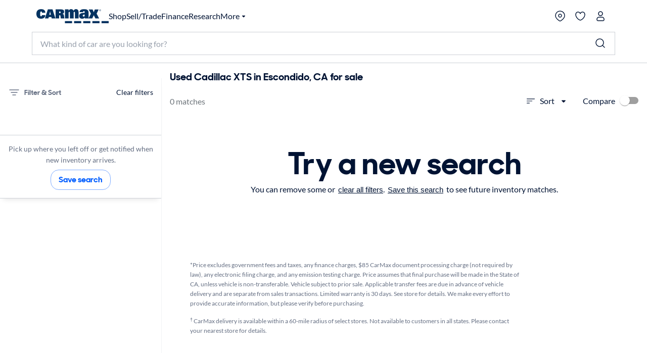

--- FILE ---
content_type: application/javascript
request_url: https://www.carmax.com/IRtRrg-c8/ZHms_WVSg/FysFQKxXo/tOEhbtDb4pmfDX/OH4vDE9pBQ/cQIR/Mncea3oB
body_size: 186713
content:
(function(){if(typeof Array.prototype.entries!=='function'){Object.defineProperty(Array.prototype,'entries',{value:function(){var index=0;const array=this;return {next:function(){if(index<array.length){return {value:[index,array[index++]],done:false};}else{return {done:true};}},[Symbol.iterator]:function(){return this;}};},writable:true,configurable:true});}}());(function(){r8();XKx();UQx();var sd=function(F2){var vR=F2[0]-F2[1];var Qp=F2[2]-F2[3];var Jd=F2[4]-F2[5];var vT=Wj["Math"]["sqrt"](vR*vR+Qp*Qp+Jd*Jd);return Wj["Math"]["floor"](vT);};var VP=function(){Xl=["J6B\x07Tb\t\t-\"Lx{U]KZ,\vW4\\","U","","*.",":P\x3fJ","V-<>9K:XH\\","D7:D(","\f","$_4>","A9APjKC%","B\t","88D=mU\tG<","hv=\"w\"0>","A4Bn","</Q%\\\vC\x00","~K\x07_\'8]BZ\x00W ]\t\x3f%L1C[","o\x00Q","0\vF$Z\vQ","\bC5","H[-\rA/","nf\fZ-\r/kO-^H\\\fXh!\\\v_\f\rVy\v&>Gv","C;NYUKY&\'K2B_\x00<A8\v>2","+\x402E\x00N","Mib)9%D9\nIH\n a.z\\O","",";BRJZN\b:","GV8Q9MO\v\vZ+\bw\rP1\tI<HVz^dRL\f^UAi]<\x07","+","N","Q%^X(2J",";","IO\t","A0Z\x07","N<\vK%y\vR","\f!","\t","9K\v^",";LPZ[Y0","9IXKK\t",">","*N,fY\x40","i1\t\x40-*>\"PAYKZ","m","cfY\fI>\vW]_$U7","]_\x00","&I","]X\n",";]\f->D(}\x07\x00C","\x40+h4J\v","\'.T4","I\x07\x00~\v_<\b\b9M/^YKj\bL","\x3f\n","CY","F","orUk8Zz:Vd","J2E\x40\vE=_8","G<","^Y1\x40","I4\x40\x00^","t<BNlEQ WF ,WEZ.LT3\\+(r",",_E|\x40\bD","}sjz","V2^","brY\'","fLUJD#O\x07\t\vVd","^HX\\","\\\f_ ","\v$^c1%(C+Y",",\vI%","2y1:(W0C\x071Z\v\b]-","\t]#\vW","4d-L,{,jb%6a0:",":)\rM6Yq\\ZN","$9G9IEJZ\bH)\x00B4","~TX\\\fl)g$HD","\fH","G","\t\x40",";P7\x40LM","9Gh\x40^\f","BL%<W0I\x07","g6\b\"M1CHJ",">G6","1",")\f","Q\v/Z4%%GKZJK","X&q4]","DH\\\\\bBV:\vV$BT_E\\-]$kM:GYZZ","&*L\x3fX]^K","lNKO","A9AP\\J:A!H","H>TE\x07\x07_0\t)#C6JY","%A.A\v8R*","NP\\O3C\b:D=","E\v[<9R=H_Qf\b\tE","!B_\x00!G8","S\x40-0.\"CHEjWH7+\r\x40\"]","1","]\f\b[-9J#E\x07","V7X_Q]_\b","]","]","0=\x00F%G\r","Uc6>\nV","]U\'A8\t8","\t/=G*^Y","&","\x07E","\\v7&.F","\"Q\fDQ\\A=<\x07S4","E","A",">]__","D","\t2\x3f\r2LJX]\n\bD\f","G DV=","N$\vW>C\x07\x00S","}(E]WZ","\v\v\\=","S\x00A<","$-Z<_UOK%H\n$D%K","1G>B","+9A0DH\\M_","E%\vj3D","9\r","f9\\\rSN5\x3fuy+/<G*","7Ai^0\t","_3!<\bQz2","S]","_V\x40_3%L=oD\v\b"];};var mT=function(){return dT.apply(this,[LQ,arguments]);};var NM=function WD(Pk,AS){'use strict';var Mn=WD;switch(Pk){case j8:{var ZE=function(Zp,OR){vp.push(Rf);if(TY(bD)){for(var SE=m3;JS(SE,Kx[Np()[DD(Vn)].call(null,S9,Bk,cf)]());++SE){if(JS(SE,KR[sP])||c3(SE,Vf)||c3(SE,KR[zk])||c3(SE,Kx[Ip(typeof FC()[cC(cP)],'undefined')?FC()[cC(E2)](xO,cT,Ok,xS):FC()[cC(zk)](Tf,TY(TY([])),jD,vE)]())){Ln[SE]=Sf(KR[cP]);}else{Ln[SE]=bD[Np()[DD(m3)](Lq,zk,vP)];bD+=Wj[HR()[tf(m3)](OT,Xf,Sx,xS)][Np()[DD(E2)](EE,Hl,pD)](SE);}}}var sp=FC()[cC(l3)].apply(null,[Sx,TY(cP),m6,YP]);for(var YC=m3;JS(YC,Zp[Np()[DD(m3)](Lq,Rk,vP)]);YC++){var wT=Zp[Bl()[lp(lT)](Ah,GT,m3,x6)](YC);var vn=bn(Ed(OR,DT),KR[VM]);OR*=KR[DT];OR&=KR[l3];OR+=Kx[Np()[DD(rS)].apply(null,[b0,TY(TY([])),nY])]();OR&=KR[lT];var wp=Ln[Zp[YM()[nn(rS)].apply(null,[C8,TY([]),Lp,kS])](YC)];if(c3(typeof wT[Np()[DD(Xd)](Wp,QY,dl)],nT()[rC(m3)].apply(null,[Fk,GS,DT,pD,Ih]))){var EC=wT[Np()[DD(Xd)](Wp,x6,dl)](m3);if(X3(EC,DS)&&JS(EC,nY)){wp=Ln[EC];}}if(X3(wp,m3)){var lP=Nf(vn,bD[Np()[DD(m3)](Lq,p3,vP)]);wp+=lP;wp%=bD[Np()[DD(m3)](Lq,TY(TY([])),vP)];wT=bD[wp];}sp+=wT;}var IS;return vp.pop(),IS=sp,IS;};var Ld=function(Ad){var QS=[0x428a2f98,0x71374491,0xb5c0fbcf,0xe9b5dba5,0x3956c25b,0x59f111f1,0x923f82a4,0xab1c5ed5,0xd807aa98,0x12835b01,0x243185be,0x550c7dc3,0x72be5d74,0x80deb1fe,0x9bdc06a7,0xc19bf174,0xe49b69c1,0xefbe4786,0x0fc19dc6,0x240ca1cc,0x2de92c6f,0x4a7484aa,0x5cb0a9dc,0x76f988da,0x983e5152,0xa831c66d,0xb00327c8,0xbf597fc7,0xc6e00bf3,0xd5a79147,0x06ca6351,0x14292967,0x27b70a85,0x2e1b2138,0x4d2c6dfc,0x53380d13,0x650a7354,0x766a0abb,0x81c2c92e,0x92722c85,0xa2bfe8a1,0xa81a664b,0xc24b8b70,0xc76c51a3,0xd192e819,0xd6990624,0xf40e3585,0x106aa070,0x19a4c116,0x1e376c08,0x2748774c,0x34b0bcb5,0x391c0cb3,0x4ed8aa4a,0x5b9cca4f,0x682e6ff3,0x748f82ee,0x78a5636f,0x84c87814,0x8cc70208,0x90befffa,0xa4506ceb,0xbef9a3f7,0xc67178f2];var Zl=0x6a09e667;var xC=0xbb67ae85;var fl=0x3c6ef372;var x2=0xa54ff53a;var R6=0x510e527f;var TC=0x9b05688c;var ST=0x1f83d9ab;var n6=0x5be0cd19;var qR=mP(Ad);var Cd=qR["length"]*8;qR+=Wj["String"]["fromCharCode"](0x80);var fS=qR["length"]/4+2;var MD=Wj["Math"]["ceil"](fS/16);var LS=new (Wj["Array"])(MD);for(var zS=0;zS<MD;zS++){LS[zS]=new (Wj["Array"])(16);for(var s3=0;s3<16;s3++){LS[zS][s3]=qR["charCodeAt"](zS*64+s3*4)<<24|qR["charCodeAt"](zS*64+s3*4+1)<<16|qR["charCodeAt"](zS*64+s3*4+2)<<8|qR["charCodeAt"](zS*64+s3*4+3)<<0;}}var t3=Cd/Wj["Math"]["pow"](2,32);LS[MD-1][14]=Wj["Math"]["floor"](t3);LS[MD-1][15]=Cd;for(var GM=0;GM<MD;GM++){var wM=new (Wj["Array"])(64);var rT=Zl;var WP=xC;var Cp=fl;var qn=x2;var Wf=R6;var XR=TC;var sM=ST;var tM=n6;for(var Sd=0;Sd<64;Sd++){var gf=void 0,wS=void 0,Y3=void 0,sR=void 0,pY=void 0,Wl=void 0;if(Sd<16)wM[Sd]=LS[GM][Sd];else{gf=AE(wM[Sd-15],7)^AE(wM[Sd-15],18)^wM[Sd-15]>>>3;wS=AE(wM[Sd-2],17)^AE(wM[Sd-2],19)^wM[Sd-2]>>>10;wM[Sd]=wM[Sd-16]+gf+wM[Sd-7]+wS;}wS=AE(Wf,6)^AE(Wf,11)^AE(Wf,25);Y3=Wf&XR^~Wf&sM;sR=tM+wS+Y3+QS[Sd]+wM[Sd];gf=AE(rT,2)^AE(rT,13)^AE(rT,22);pY=rT&WP^rT&Cp^WP&Cp;Wl=gf+pY;tM=sM;sM=XR;XR=Wf;Wf=qn+sR>>>0;qn=Cp;Cp=WP;WP=rT;rT=sR+Wl>>>0;}Zl=Zl+rT;xC=xC+WP;fl=fl+Cp;x2=x2+qn;R6=R6+Wf;TC=TC+XR;ST=ST+sM;n6=n6+tM;}return [Zl>>24&0xff,Zl>>16&0xff,Zl>>8&0xff,Zl&0xff,xC>>24&0xff,xC>>16&0xff,xC>>8&0xff,xC&0xff,fl>>24&0xff,fl>>16&0xff,fl>>8&0xff,fl&0xff,x2>>24&0xff,x2>>16&0xff,x2>>8&0xff,x2&0xff,R6>>24&0xff,R6>>16&0xff,R6>>8&0xff,R6&0xff,TC>>24&0xff,TC>>16&0xff,TC>>8&0xff,TC&0xff,ST>>24&0xff,ST>>16&0xff,ST>>8&0xff,ST&0xff,n6>>24&0xff,n6>>16&0xff,n6>>8&0xff,n6&0xff];};var vM=function(){var IC=EY();var hC=-1;if(IC["indexOf"]('Trident/7.0')>-1)hC=11;else if(IC["indexOf"]('Trident/6.0')>-1)hC=10;else if(IC["indexOf"]('Trident/5.0')>-1)hC=9;else hC=0;return hC>=9;};var LR=function(){var fR=qT();var FS=Wj["Object"]["prototype"]["hasOwnProperty"].call(Wj["Navigator"]["prototype"],'mediaDevices');var kp=Wj["Object"]["prototype"]["hasOwnProperty"].call(Wj["Navigator"]["prototype"],'serviceWorker');var Kf=! !Wj["window"]["browser"];var TE=typeof Wj["ServiceWorker"]==='function';var H3=typeof Wj["ServiceWorkerContainer"]==='function';var f2=typeof Wj["frames"]["ServiceWorkerRegistration"]==='function';var CP=Wj["window"]["location"]&&Wj["window"]["location"]["protocol"]==='http:';var hn=fR&&(!FS||!kp||!TE||!Kf||!H3||!f2)&&!CP;return hn;};var qT=function(){var Hk=EY();var rp=/(iPhone|iPad).*AppleWebKit(?!.*(Version|CriOS))/i["test"](Hk);var dn=Wj["navigator"]["platform"]==='MacIntel'&&Wj["navigator"]["maxTouchPoints"]>1&&/(Safari)/["test"](Hk)&&!Wj["window"]["MSStream"]&&typeof Wj["navigator"]["standalone"]!=='undefined';return rp||dn;};var Cf=function(rd){var wn=Wj["Math"]["floor"](Wj["Math"]["random"]()*100000+10000);var kM=Wj["String"](rd*wn);var w6=0;var Kk=[];var Tp=kM["length"]>=18?true:false;while(Kk["length"]<6){Kk["push"](Wj["parseInt"](kM["slice"](w6,w6+2),10));w6=Tp?w6+3:w6+2;}var kz=sd(Kk);return [wn,kz];};var Wz=function(EF){if(EF===null||EF===undefined){return 0;}var hb=function J1(hV){return EF["toLowerCase"]()["includes"](hV["toLowerCase"]());};var Gb=0;(F5&&F5["fields"]||[])["some"](function(dL){var O4=dL["type"];var Og=dL["labels"];if(Og["some"](hb)){Gb=vr[O4];if(dL["extensions"]&&dL["extensions"]["labels"]&&dL["extensions"]["labels"]["some"](function(K4){return EF["toLowerCase"]()["includes"](K4["toLowerCase"]());})){Gb=vr[dL["extensions"]["type"]];}return true;}return false;});return Gb;};var zm=function(CW){if(CW===undefined||CW==null){return false;}var xI=function Xc(Nc){return CW["toLowerCase"]()===Nc["toLowerCase"]();};return Hs["some"](xI);};var Dr=function(XL){try{var Js=new (Wj["Set"])(Wj["Object"]["values"](vr));return XL["split"](';')["some"](function(cr){var QH=cr["split"](',');var cz=Wj["Number"](QH[QH["length"]-1]);return Js["has"](cz);});}catch(nL){return false;}};var pV=function(xs){var ZW='';var Cz=0;if(xs==null||Wj["document"]["activeElement"]==null){return IV(xK,["elementFullId",ZW,"elementIdType",Cz]);}var Gz=['id','name','for','placeholder','aria-label','aria-labelledby'];Gz["forEach"](function(Qr){if(!xs["hasAttribute"](Qr)||ZW!==''&&Cz!==0){return;}var PA=xs["getAttribute"](Qr);if(ZW===''&&(PA!==null||PA!==undefined)){ZW=PA;}if(Cz===0){Cz=Wz(PA);}});return IV(xK,["elementFullId",ZW,"elementIdType",Cz]);};var z4=function(Us){var lV;if(Us==null){lV=Wj["document"]["activeElement"];}else lV=Us;if(Wj["document"]["activeElement"]==null)return -1;var lF=lV["getAttribute"]('name');if(lF==null){var ZL=lV["getAttribute"]('id');if(ZL==null)return -1;else return qg(ZL);}return qg(lF);};var jw=function(Zs){var Gr=-1;var R1=[];if(! !Zs&&typeof Zs==='string'&&Zs["length"]>0){var Yg=Zs["split"](';');if(Yg["length"]>1&&Yg[Yg["length"]-1]===''){Yg["pop"]();}Gr=Wj["Math"]["floor"](Wj["Math"]["random"]()*Yg["length"]);var NL=Yg[Gr]["split"](',');for(var Tc in NL){if(!Wj["isNaN"](NL[Tc])&&!Wj["isNaN"](Wj["parseInt"](NL[Tc],10))){R1["push"](NL[Tc]);}}}else{var qA=Wj["String"](YF(1,5));var ZF='1';var wV=Wj["String"](YF(20,70));var Xm=Wj["String"](YF(100,300));var mW=Wj["String"](YF(100,300));R1=[qA,ZF,wV,Xm,mW];}return [Gr,R1];};var vs=function(rw,rz){var tm=typeof rw==='string'&&rw["length"]>0;var nV=!Wj["isNaN"](rz)&&(Wj["Number"](rz)===-1||X5()<Wj["Number"](rz));if(!(tm&&nV)){return false;}var zc='^([a-fA-F0-9]{31,32})$';return rw["search"](zc)!==-1;};var NW=function(kb,j4,OI){var qw;do{qw=Is(EK,[kb,j4]);}while(c3(Nf(qw,OI),m3));return qw;};var Hc=function(Oc){var SH=qT(Oc);vp.push(Lz);var wb=Wj[HR()[tf(VM)](Ur,Cb,JN,kA)][Ip(typeof Np()[DD(Ok)],Pg('',[][[]]))?Np()[DD(Rc)](PX,pD,QL):Np()[DD(Bk)].call(null,v4,HH,q5)][c3(typeof YM()[nn(tF)],Pg('',[][[]]))?YM()[nn(Ok)](W5,D5,Pz,TY(TY(m3))):YM()[nn(lT)](Rn,TY(TY([])),jD,TY(cP))].call(Wj[hz()[pA(kS)].call(null,Cn,ms,Rk)][Ip(typeof Np()[DD(DT)],'undefined')?Np()[DD(Rc)](PX,Ew,QL):Np()[DD(Bk)](bL,ms,vV)],lI()[PW(Vn)].call(null,V1,qI,Ok,m3,TF,vP));var S5=Wj[Ip(typeof HR()[tf(Ys)],Pg('',[][[]]))?HR()[tf(VM)](Ur,Rc,JN,Hl):HR()[tf(GT)].call(null,jD,l3,Im,kS)][Np()[DD(Rc)].apply(null,[PX,rF,QL])][YM()[nn(lT)].apply(null,[Rn,TY({}),jD,Xf])].call(Wj[hz()[pA(kS)](Cn,TY(TY([])),Rk)][Np()[DD(Rc)](PX,c4,QL)],Np()[DD(cm)].call(null,Dp,Ok,rF));var GV=TY(TY(Wj[HR()[tf(Rc)].call(null,UH,rF,r6,TY({}))][Ip(typeof nT()[rC(cP)],Pg([],[][[]]))?nT()[rC(tF)].apply(null,[d4,WF,VM,Mb,bl]):nT()[rC(Bk)](f5,QL,Hz,GT,Pz)]));var hw=c3(typeof Wj[II()[vL(lT)](CA,g2,Tm,sW,tF)],nT()[rC(m3)](rL,jF,DT,ws,Ih));var B5=c3(typeof Wj[Bl()[lp(ms)].call(null,TT,tF,t5,zH)],nT()[rC(m3)].apply(null,[rL,x6,DT,pD,Ih]));var Qg=c3(typeof Wj[FC()[cC(Kc)].apply(null,[Pm,Sb,GS,E2])][YM()[nn(Hl)](Mz,tF,ms,zk)],Ip(typeof nT()[rC(Ss)],Pg([],[][[]]))?nT()[rC(m3)].apply(null,[rL,DV,DT,WF,Ih]):nT()[rC(Bk)](q5,Sb,Hl,I4,Cw));var jb=Wj[HR()[tf(Rc)].apply(null,[UH,TY({}),r6,sP])][HR()[tf(Xs)](rF,Mb,XM,xc)]&&c3(Wj[HR()[tf(Rc)].call(null,UH,Rc,r6,OH)][HR()[tf(Xs)](rF,QL,XM,Gm)][lI()[PW(E2)](kg,OT,DT,DV,Xz,xc)],hz()[pA(GS)].apply(null,[Yf,TY(TY(cP)),XI]));var tI=SH&&(TY(wb)||TY(S5)||TY(hw)||TY(GV)||TY(B5)||TY(Qg))&&TY(jb);var CF;return vp.pop(),CF=tI,CF;};var wI=function(Hw){vp.push(Uz);var p4;return p4=gc()[c3(typeof Bl()[lp(VM)],Pg('',[][[]]))?Bl()[lp(DT)](HH,Cb,zH,dF):Bl()[lp(Vf)](xA,WF,V2,Z1)](function zr(Rz){vp.push(B4);while(cP)switch(Rz[FC()[cC(x6)](PL,xc,lT,H1)]=Rz[YM()[nn(Xs)].call(null,Qh,D5,L2,TY(TY(m3)))]){case m3:if(CH(FC()[cC(cm)](jl,c4,TY(m3),XH),Wj[Bl()[lp(m2)](bC,rS,zH,Ur)])){Rz[YM()[nn(Xs)](Qh,Xg,L2,zF)]=Rc;break;}{var kI;return kI=Rz[lI()[PW(lT)].call(null,tH,Bg,zk,zk,Qz,TY(TY(m3)))](hz()[pA(p3)](PL,Rk,WL),null),vp.pop(),kI;}case Rc:{var Iz;return Iz=Rz[lI()[PW(lT)](tH,x6,zk,Nw,Qz,m2)](hz()[pA(p3)](PL,xS,WL),Wj[Bl()[lp(m2)](bC,qm,pD,Ur)][FC()[cC(cm)](jl,TY(TY(cP)),GT,XH)][HR()[tf(AH)].apply(null,[cP,m3,sC,qm])](Hw)),vp.pop(),Iz;}case KR[c4]:case HR()[tf(sW)].apply(null,[GS,XI,Ck,Nw]):{var f1;return f1=Rz[YM()[nn(Ys)](qW,rS,XH,Ok)](),vp.pop(),f1;}}vp.pop();},null,null,null,Wj[c3(typeof hz()[pA(zk)],Pg([],[][[]]))?hz()[pA(sP)].apply(null,[ww,Rk,QA]):hz()[pA(DS)].call(null,PT,sP,YI)]),vp.pop(),p4;};var BF=function(){if(TY(TY(Xv))){}else if(TY({})){}else if(TY({})){}else if(TY(Xv)){return function nz(bc){vp.push(P1);var CL=Wj[HR()[tf(Vn)].apply(null,[GT,HH,B1,QL])](EY());var H4=Wj[HR()[tf(Vn)](GT,Rc,B1,OH)](bc[YM()[nn(I4)](M3,D5,lW,qm)]);var IA;return IA=Hm(Pg(CL,H4))[WA()[cV(GT)](QY,OH,DT,KL,tF)](),vp.pop(),IA;};}else{}};var sF=function(){vp.push(lg);try{var rc=vp.length;var Ns=TY([]);var YA=KH();var fw=Aw()[HR()[tf(x6)](RA,Sb,Zf,Hl)](new (Wj[hz()[pA(xm)].call(null,bS,TY(TY({})),Az)])(HR()[tf(xm)](db,QL,Dc,WL),Bl()[lp(Ys)](JM,lT,c4,sW)),c3(typeof YM()[nn(xS)],Pg('',[][[]]))?YM()[nn(Ok)](L4,cT,qr,TY(TY(cP))):YM()[nn(xc)].apply(null,[tS,WF,Xf,Xf]));var sA=KH();var Vw=AL(sA,YA);var nw;return nw=IV(xK,[YM()[nn(ss)](UA,Rk,lT,pD),fw,c5()[W4(lT)].call(null,Vr,MV,Rc,DS),Vw]),vp.pop(),nw;}catch(RW){vp.splice(AL(rc,cP),Infinity,lg);var d1;return vp.pop(),d1={},d1;}vp.pop();};var Aw=function(){vp.push(Eb);var gH=Wj[Hb()[FF(Xd)](Bk,zk,Fr,TY(TY(cP)),lz,W2)][hz()[pA(Kc)](C8,Sb,mz)]?Wj[c3(typeof Hb()[FF(cP)],Pg([],[][[]]))?Hb()[FF(Ss)](Vf,Bz,w1,rS,fH,Kb):Hb()[FF(Xd)](Qz,zk,cm,TY(TY(cP)),lz,W2)][hz()[pA(Kc)].call(null,C8,XI,mz)]:Sf(cP);var U4=Wj[c3(typeof Hb()[FF(l3)],'undefined')?Hb()[FF(Ss)].call(null,l3,g1,XI,ss,cA,xw):Hb()[FF(Xd)](I4,zk,CA,WF,lz,W2)][hz()[pA(cm)].call(null,IW,OT,Vs)]?Wj[Hb()[FF(Xd)].call(null,TY([]),zk,ss,GS,lz,W2)][hz()[pA(cm)].apply(null,[IW,b4,Vs])]:Sf(cP);var C1=Wj[Bl()[lp(m2)](Dn,TY(TY([])),G4,Ur)][YM()[nn(Vs)](jp,CA,xm,rF)]?Wj[Ip(typeof Bl()[lp(Ew)],Pg([],[][[]]))?Bl()[lp(m2)].apply(null,[Dn,TY(TY(cP)),m3,Ur]):Bl()[lp(DT)](Ow,Xs,Rk,Mg)][YM()[nn(Vs)].apply(null,[jp,m3,xm,Ok])]:Sf(Kx[Hb()[FF(pD)](jF,Ss,H1,Nz,gw,q1)]());var HW=Wj[c3(typeof Bl()[lp(AH)],Pg('',[][[]]))?Bl()[lp(DT)].apply(null,[Fb,x6,Nw,Cs]):Bl()[lp(m2)](Dn,t5,kA,Ur)][Np()[DD(Mb)].call(null,FW,xc,db)]?Wj[Bl()[lp(m2)].apply(null,[Dn,XI,TY(m3),Ur])][Np()[DD(Mb)].call(null,FW,I4,db)]():Sf(cP);var Dg=Wj[Bl()[lp(m2)].apply(null,[Dn,TY([]),TY(cP),Ur])][Ip(typeof HR()[tf(Ew)],Pg('',[][[]]))?HR()[tf(kS)](p3,HH,fW,cT):HR()[tf(GT)](Rf,sb,sW,Xd)]?Wj[Bl()[lp(m2)](Dn,ws,l3,Ur)][c3(typeof HR()[tf(WL)],Pg('',[][[]]))?HR()[tf(GT)].apply(null,[Tf,TY([]),rV,Ok]):HR()[tf(kS)].call(null,p3,TY({}),fW,zw)]:Sf(cP);var fr=Sf(cP);var s5=[FC()[cC(l3)].call(null,QD,Vf,Nw,YP),fr,Bl()[lp(Hl)].call(null,sY,TY(TY(m3)),jF,qF),Is(R9,[]),Is(lX,[]),Is(fv,[]),Is(lt,[]),Is(Xx,[]),Is(Qq,[]),gH,U4,C1,HW,Dg];var RF;return RF=s5[WA()[cV(m3)](Mb,jD,Bk,Pm,t5)](c3(typeof Np()[DD(Nz)],'undefined')?Np()[DD(Bk)].call(null,fL,TY([]),Fm):Np()[DD(Gw)].call(null,cH,YI,qm)),vp.pop(),RF;};var x4=function(){var DF;vp.push(dI);return DF=Is(UZ,[Wj[HR()[tf(Rc)].apply(null,[UH,TY([]),SM,Qz])]]),vp.pop(),DF;};var Q1=function(){vp.push(Zw);var xW=[kV,Tg];var Y1=bW(C5);if(Ip(Y1,TY({}))){try{var vm=vp.length;var rs=TY(TY(Xv));var N1=Wj[II()[vL(Vn)](TY(m3),E1,Vm,Xg,Xd)](Y1)[Ip(typeof Np()[DD(xc)],Pg('',[][[]]))?Np()[DD(pD)](bI,xc,Xd):Np()[DD(Bk)](XF,TY(m3),NV)](Hb()[FF(Xf)](r5,cP,ss,Bk,mA,AH));if(X3(N1[Np()[DD(m3)](FA,p3,vP)],Bk)){var QF=Wj[FC()[cC(lT)](SD,Gm,TY(TY({})),fg)](N1[Rc],lT);QF=Wj[YM()[nn(GS)].apply(null,[EP,TY([]),cm,Ew])](QF)?kV:QF;xW[m3]=QF;}}catch(Qm){vp.splice(AL(vm,cP),Infinity,Zw);}}var rm;return vp.pop(),rm=xW,rm;};var l1=function(){vp.push(Yz);var gF=[Sf(cP),Sf(cP)];var Pc=bW(tL);if(Ip(Pc,TY({}))){try{var TV=vp.length;var dH=TY(LQ);var JF=Wj[c3(typeof II()[vL(Rc)],Pg(Ip(typeof FC()[cC(lT)],'undefined')?FC()[cC(l3)].call(null,Kq,TY([]),ms,YP):FC()[cC(zk)].apply(null,[N4,Ok,Mb,nY]),[][[]]))?II()[vL(cP)].apply(null,[Rc,Jm,M4,zw,zw]):II()[vL(Vn)](L2,Km,Vm,Cb,Xd)](Pc)[Ip(typeof Np()[DD(DS)],'undefined')?Np()[DD(pD)](Rg,zw,Xd):Np()[DD(Bk)](jV,VM,jr)](Ip(typeof Hb()[FF(Rc)],Pg(FC()[cC(l3)].call(null,Kq,vP,kS,YP),[][[]]))?Hb()[FF(Xf)](cP,cP,mz,TY(TY([])),qc,AH):Hb()[FF(Ss)](m6,jz,cm,TY(TY(cP)),mL,ZI));if(X3(JF[Ip(typeof Np()[DD(Vf)],Pg('',[][[]]))?Np()[DD(m3)].call(null,hL,XI,vP):Np()[DD(Bk)](x6,WL,DA)],Bk)){var lH=Wj[FC()[cC(lT)](T1,TY(TY(cP)),Vf,fg)](JF[cP],lT);var hF=Wj[FC()[cC(lT)](T1,D5,sb,fg)](JF[Ss],lT);lH=Wj[Ip(typeof YM()[nn(x6)],Pg([],[][[]]))?YM()[nn(GS)](t4,ms,cm,DL):YM()[nn(Ok)].apply(null,[Ws,HH,RA,hA])](lH)?Sf(KR[cP]):lH;hF=Wj[YM()[nn(GS)].call(null,t4,qI,cm,V2)](hF)?Sf(cP):hF;gF=[hF,lH];}}catch(Uw){vp.splice(AL(TV,cP),Infinity,Yz);}}var vz;return vp.pop(),vz=gF,vz;};var SI=function(){vp.push(cc);var nA=FC()[cC(l3)](Y4,Nz,pD,YP);var pg=bW(tL);if(pg){try{var Yw=vp.length;var TH=TY(TY(Xv));var NA=Wj[II()[vL(Vn)](kW,Vz,Vm,Rc,Xd)](pg)[Np()[DD(pD)].apply(null,[Mr,QY,Xd])](Hb()[FF(Xf)](mz,cP,sW,Bk,js,AH));nA=NA[KR[qm]];}catch(kw){vp.splice(AL(Yw,cP),Infinity,cc);}}var E4;return vp.pop(),E4=nA,E4;};var Dz=function(){var Ib=bW(tL);vp.push(jF);if(Ib){try{var ds=vp.length;var AW=TY(TY(Xv));var xL=Wj[II()[vL(Vn)].apply(null,[WL,VF,Vm,l3,Xd])](Ib)[Np()[DD(pD)].call(null,I1,ss,Xd)](Hb()[FF(Xf)].apply(null,[E2,cP,kA,kW,hm,AH]));if(X3(xL[Np()[DD(m3)](TW,bA,vP)],DT)){var wz=Wj[FC()[cC(lT)](L1,DL,tF,fg)](xL[VM],KR[Ew]);var Nm;return Nm=Wj[YM()[nn(GS)](JW,TY(TY(m3)),cm,lT)](wz)||c3(wz,Sf(cP))?Sf(cP):wz,vp.pop(),Nm;}}catch(KV){vp.splice(AL(ds,cP),Infinity,jF);var Gc;return vp.pop(),Gc=Sf(cP),Gc;}}var wH;return vp.pop(),wH=Sf(cP),wH;};var HA=function(){var Pb=bW(tL);vp.push(mH);if(Pb){try{var ng=vp.length;var SL=TY([]);var nI=Wj[II()[vL(Vn)](Ew,Q5,Vm,c4,Xd)](Pb)[Np()[DD(pD)](UW,Sb,Xd)](Hb()[FF(Xf)](TY(TY({})),cP,ws,Qz,ZA,AH));if(c3(nI[Ip(typeof Np()[DD(x6)],Pg([],[][[]]))?Np()[DD(m3)].call(null,MY,Xg,vP):Np()[DD(Bk)](gw,VM,LH)],DT)){var kr;return vp.pop(),kr=nI[KR[sW]],kr;}}catch(hI){vp.splice(AL(ng,cP),Infinity,mH);var bs;return vp.pop(),bs=null,bs;}}var rA;return vp.pop(),rA=null,rA;};var vw=function(Uc,RL){vp.push(BH);for(var Ks=m3;JS(Ks,RL[Np()[DD(m3)].apply(null,[dr,w1,vP])]);Ks++){var hg=RL[Ks];hg[lI()[PW(m3)](tb,D5,lT,V2,Wr,Xf)]=hg[lI()[PW(m3)](tb,Lp,lT,HH,Wr,L2)]||TY([]);hg[Hb()[FF(sP)].apply(null,[xS,Ok,ws,qI,r4,[M1,Rc]])]=TY(TY([]));if(CH(HR()[tf(lT)](kW,Gw,lL,Hl),hg))hg[Bl()[lp(pD)].call(null,Yr,TY(m3),zF,QI)]=TY(Xv);Wj[HR()[tf(VM)](Ur,Hl,FE,TY([]))][Bl()[lp(xS)](nE,Ew,TY(TY(cP)),I4)](Uc,Vc(hg[c3(typeof Np()[DD(Ys)],'undefined')?Np()[DD(Bk)].call(null,Zb,Vf,Ys):Np()[DD(vP)].apply(null,[HL,rS,kW])]),hg);}vp.pop();};var pL=function(MI,Tb,Ec){vp.push(MH);if(Tb)vw(MI[c3(typeof Np()[DD(cm)],'undefined')?Np()[DD(Bk)].apply(null,[Oz,bA,qr]):Np()[DD(Rc)].call(null,qC,OT,QL)],Tb);if(Ec)vw(MI,Ec);Wj[HR()[tf(VM)](Ur,I4,LY,TY({}))][Bl()[lp(xS)].apply(null,[sS,TY(TY({})),sW,I4])](MI,Np()[DD(Rc)].call(null,qC,Kc,QL),IV(xK,[Bl()[lp(pD)].apply(null,[Dc,Nz,mz,QI]),TY({})]));var Vb;return vp.pop(),Vb=MI,Vb;};var Vc=function(Dw){vp.push(vA);var FV=tW(Dw,Np()[DD(tF)].call(null,Yb,zH,Mb));var m4;return m4=Ts(Np()[DD(sW)].call(null,YR,Bk,UH),g4(FV))?FV:Wj[HR()[tf(m3)].call(null,OT,TY([]),Il,Bk)](FV),vp.pop(),m4;};var tW=function(LL,FH){vp.push(Kc);if(rr(HR()[tf(xS)](WF,ws,SV,sP),g4(LL))||TY(LL)){var wc;return vp.pop(),wc=LL,wc;}var DI=LL[Wj[Bl()[lp(E2)].apply(null,[qz,Vs,TY([]),Rs])][Bl()[lp(Xg)](V4,mz,DS,hs)]];if(Ip(LV(m3),DI)){var VI=DI.call(LL,FH||Hb()[FF(Rc)](TY([]),VM,Xg,L2,KI,YP));if(rr(HR()[tf(xS)](WF,m2,SV,TY(m3)),g4(VI))){var RH;return vp.pop(),RH=VI,RH;}throw new (Wj[YM()[nn(xS)](Cg,TY(TY(cP)),cP,L2)])(c3(typeof Np()[DD(x6)],Pg([],[][[]]))?Np()[DD(Bk)].call(null,Nw,TY({}),Qc):Np()[DD(zw)](nF,Vs,zH));}var Sr;return Sr=(c3(Np()[DD(tF)](vF,m3,Mb),FH)?Wj[HR()[tf(m3)].apply(null,[OT,Xd,MF,Vs])]:Wj[FC()[cC(zH)].call(null,jH,Mb,ws,m2)])(LL),vp.pop(),Sr;};var A5=function(pw){vp.push(AA);if(TY(pw)){cw=Lp;gA=vc;LF=p3;m5=Kx[FC()[cC(b4)].call(null,b0,Bg,cm,DV)]();cI=zH;lc=zH;lA=KR[Xf];pF=zH;s4=Kx[c3(typeof FC()[cC(Mb)],Pg([],[][[]]))?FC()[cC(zk)].apply(null,[Er,xm,Ss,T4]):FC()[cC(b4)].apply(null,[b0,rF,sW,DV])]();}vp.pop();};var Kg=function(){vp.push(V5);Y5=FC()[cC(l3)](S6,sb,WF,YP);gs=m3;ls=m3;EL=m3;NI=c3(typeof FC()[cC(TL)],Pg([],[][[]]))?FC()[cC(zk)](lL,tF,TY(TY([])),KW):FC()[cC(l3)](S6,vP,xc,YP);mm=KR[qm];xr=m3;tr=m3;sw=FC()[cC(l3)](S6,Qz,mz,YP);fs=m3;Ob=m3;l5=m3;sr=Kx[Bl()[lp(cm)](sI,TY(m3),TY(TY(cP)),QL)]();S1=m3;vp.pop();Fc=m3;};var n4=function(){vp.push(Fz);w5=m3;Zr=Ip(typeof FC()[cC(Vn)],'undefined')?FC()[cC(l3)].apply(null,[ck,L2,VM,YP]):FC()[cC(zk)](Zg,jD,TY(TY([])),O1);MW={};c2=FC()[cC(l3)].call(null,ck,lT,m2,YP);vp.pop();FI=m3;EW=m3;};var fI=function(tV,JI,BL){vp.push(rI);try{var Ng=vp.length;var RV=TY({});var Ar=m3;var Jg=TY(TY(Xv));if(Ip(JI,cP)&&X3(ls,LF)){if(TY(RI[hz()[pA(ss)](J4,QY,b4)])){Jg=TY(TY({}));RI[hz()[pA(ss)](J4,Lp,b4)]=TY(TY([]));}var zV;return zV=IV(xK,[c3(typeof FC()[cC(xm)],'undefined')?FC()[cC(zk)](Hl,Kc,TY(TY(cP)),Kw):FC()[cC(QL)](YD,kW,Gm,k5),Ar,Bl()[lp(mz)].call(null,TR,QY,Fr,kS),Jg,hz()[pA(Vs)].call(null,S2,DS,Ew),gs]),vp.pop(),zV;}if(c3(JI,cP)&&JS(gs,gA)||Ip(JI,cP)&&JS(ls,LF)){var VA=tV?tV:Wj[HR()[tf(Rc)](UH,p3,UE,TY(m3))][FC()[cC(vP)](TR,OH,E2,vb)];var Ps=Sf(cP);var mV=Sf(cP);if(VA&&VA[c3(typeof hz()[pA(Ss)],Pg('',[][[]]))?hz()[pA(sP)].apply(null,[Db,TY([]),Z4]):hz()[pA(cT)].apply(null,[Lv,p3,qm])]&&VA[YM()[nn(NH)](Lm,AH,Tm,t5)]){Ps=Wj[HR()[tf(cP)](TI,jD,xz,TY(TY({})))][YM()[nn(m2)].call(null,nc,TY(cP),r5,D5)](VA[hz()[pA(cT)](Lv,tF,qm)]);mV=Wj[Ip(typeof HR()[tf(GS)],Pg('',[][[]]))?HR()[tf(cP)].call(null,TI,G4,xz,QL):HR()[tf(GT)].call(null,pH,TY([]),Ls,TY(m3))][YM()[nn(m2)].call(null,nc,TY(TY([])),r5,rS)](VA[YM()[nn(NH)](Lm,DS,Tm,xc)]);}else if(VA&&VA[FC()[cC(zw)](jl,Sb,F4,Bk)]&&VA[c5()[W4(rS)](wL,db,VM,Fr)]){Ps=Wj[HR()[tf(cP)].apply(null,[TI,DL,xz,WF])][YM()[nn(m2)].apply(null,[nc,TY(TY(cP)),r5,L2])](VA[FC()[cC(zw)].call(null,jl,TY(TY({})),Xf,Bk)]);mV=Wj[HR()[tf(cP)](TI,WL,xz,qm)][YM()[nn(m2)].apply(null,[nc,Fr,r5,Xd])](VA[Ip(typeof c5()[W4(Rc)],Pg([],[][[]]))?c5()[W4(rS)].apply(null,[wL,db,VM,Rm]):c5()[W4(Ok)].call(null,jm,Nw,SF,OH)]);}var dz=VA[YM()[nn(Xg)].call(null,rH,cP,Gw,CA)];if(Ts(dz,null))dz=VA[Ip(typeof nT()[rC(Ok)],Pg(FC()[cC(l3)](Iv,jF,QL,YP),[][[]]))?nT()[rC(rS)](Ub,TY(TY(cP)),zk,CA,AT):nT()[rC(Bk)].apply(null,[IH,xm,Lc,Xg,sL])];var Gg=z4(dz);Ar=AL(KH(),BL);var cL=FC()[cC(l3)](Iv,Vn,Rc,YP)[Ip(typeof YM()[nn(Ok)],'undefined')?YM()[nn(Gw)].apply(null,[k3,jF,mz,c4]):YM()[nn(Ok)].call(null,H5,zk,HH,TY({}))](sr,c3(typeof Np()[DD(Cb)],Pg('',[][[]]))?Np()[DD(Bk)].apply(null,[AA,Bg,FA]):Np()[DD(Hl)](En,DL,Xs))[YM()[nn(Gw)](k3,TY([]),mz,Xg)](JI,Np()[DD(Hl)](En,Bg,Xs))[YM()[nn(Gw)](k3,jD,mz,Gm)](Ar,Ip(typeof Np()[DD(qm)],Pg([],[][[]]))?Np()[DD(Hl)].apply(null,[En,QL,Xs]):Np()[DD(Bk)](Ww,Gw,OV))[YM()[nn(Gw)].call(null,k3,TY(cP),mz,Qz)](Ps,Np()[DD(Hl)](En,jD,Xs))[YM()[nn(Gw)](k3,YI,mz,ss)](mV);if(Ip(JI,cP)){cL=FC()[cC(l3)].call(null,Iv,b4,DT,YP)[YM()[nn(Gw)].apply(null,[k3,TY(m3),mz,rS])](cL,Np()[DD(Hl)](En,t5,Xs))[c3(typeof YM()[nn(NH)],Pg([],[][[]]))?YM()[nn(Ok)](Q5,Gw,SW,Ss):YM()[nn(Gw)](k3,c4,mz,Xs)](Gg);var OW=rr(typeof VA[FC()[cC(XI)].call(null,GF,Ok,DL,dl)],HR()[tf(l3)](NH,TY(TY([])),mw,TY(TY([]))))?VA[c3(typeof FC()[cC(Hl)],'undefined')?FC()[cC(zk)].call(null,ks,Fs,ms,Ok):FC()[cC(XI)].call(null,GF,Xs,sW,dl)]:VA[YM()[nn(mz)].call(null,gD,L2,ss,WL)];if(rr(OW,null)&&Ip(OW,cP))cL=FC()[cC(l3)].call(null,Iv,m2,TY(cP),YP)[YM()[nn(Gw)](k3,TY([]),mz,TY(cP))](cL,Np()[DD(Hl)].apply(null,[En,QL,Xs]))[YM()[nn(Gw)].call(null,k3,TY([]),mz,Ss)](OW);}if(rr(typeof VA[c3(typeof Np()[DD(V2)],'undefined')?Np()[DD(Bk)].apply(null,[IH,hA,LW]):Np()[DD(XI)](xn,VM,hs)],HR()[tf(l3)](NH,m6,mw,Kc))&&c3(VA[Ip(typeof Np()[DD(pD)],Pg('',[][[]]))?Np()[DD(XI)](xn,Xs,hs):Np()[DD(Bk)].apply(null,[dW,r5,CV])],TY(LQ)))cL=FC()[cC(l3)](Iv,qI,jD,YP)[YM()[nn(Gw)](k3,Ew,mz,AH)](cL,FC()[cC(ws)].call(null,ZY,TY(cP),TY(m3),Ok));cL=FC()[cC(l3)](Iv,Bg,ms,YP)[YM()[nn(Gw)].call(null,k3,NH,mz,TY({}))](cL,Np()[DD(Gw)](B4,TL,qm));EL=Pg(Pg(Pg(Pg(Pg(EL,sr),JI),Ar),Ps),mV);Y5=Pg(Y5,cL);}if(c3(JI,cP))gs++;else ls++;sr++;var f4;return f4=IV(xK,[FC()[cC(QL)].apply(null,[YD,Xf,TY(TY(m3)),k5]),Ar,c3(typeof Bl()[lp(QL)],'undefined')?Bl()[lp(DT)](OF,TY(TY(cP)),b4,tg):Bl()[lp(mz)].call(null,TR,x6,OT,kS),Jg,hz()[pA(Vs)].call(null,S2,TY(TY(m3)),Ew),gs]),vp.pop(),f4;}catch(x5){vp.splice(AL(Ng,cP),Infinity,rI);}vp.pop();};var dw=function(fm,Mm,qV){vp.push(Eg);try{var JL=vp.length;var BV=TY(TY(Xv));var Jb=fm?fm:Wj[c3(typeof HR()[tf(zk)],'undefined')?HR()[tf(GT)].call(null,P4,zH,Hl,vP):HR()[tf(Rc)].apply(null,[UH,qm,r3,TY(TY({}))])][FC()[cC(vP)](dd,E2,Cb,vb)];var jW=m3;var j1=Sf(cP);var zA=cP;var b1=TY({});if(X3(FI,cw)){if(TY(RI[hz()[pA(ss)].apply(null,[V1,TY(cP),b4])])){b1=TY(TY(LQ));RI[hz()[pA(ss)].call(null,V1,qm,b4)]=TY(TY(LQ));}var Jc;return Jc=IV(xK,[FC()[cC(QL)](MZ,DL,cT,k5),jW,c3(typeof YM()[nn(xS)],Pg([],[][[]]))?YM()[nn(Ok)].call(null,Kb,DL,lr,L2):YM()[nn(Bg)](vl,TY(TY([])),OH,Mb),j1,Bl()[lp(mz)].call(null,dd,TY(TY({})),TY(m3),kS),b1]),vp.pop(),Jc;}if(JS(FI,cw)&&Jb&&Ip(Jb[HR()[tf(Mb)].call(null,qI,pD,B4,YI)],undefined)){j1=Jb[HR()[tf(Mb)].call(null,qI,D5,B4,TY(TY([])))];var KF=Jb[Ip(typeof II()[vL(Vn)],Pg([],[][[]]))?II()[vL(E2)](Xg,g5,LW,D5,DT):II()[vL(cP)](Xf,sz,VW,Vn,P5)];var xb=Jb[c5()[W4(Xd)](YW,b4,DT,H1)]?cP:KR[qm];var m1=Jb[hz()[pA(Sb)](Dc,TY(TY(m3)),Xd)]?cP:m3;var U2=Jb[c3(typeof FC()[cC(NH)],Pg('',[][[]]))?FC()[cC(zk)].call(null,JA,Bk,TY(cP),jg):FC()[cC(t5)](Br,Xg,Bk,cc)]?cP:m3;var pr=Jb[Np()[DD(ws)](R5,GT,Kc)]?cP:m3;var UV=Pg(Pg(Pg(Bs(xb,DT),Bs(m1,Kx[Ip(typeof YM()[nn(Mb)],'undefined')?YM()[nn(hA)].call(null,FT,TY(TY({})),fV,TY(cP)):YM()[nn(Ok)](SA,sW,EA,r5)]())),Bs(U2,Rc)),pr);jW=AL(KH(),qV);var BI=z4(null);var Pw=m3;if(KF&&j1){if(Ip(KF,m3)&&Ip(j1,m3)&&Ip(KF,j1))j1=Sf(cP);else j1=Ip(j1,m3)?j1:KF;}if(c3(m1,m3)&&c3(U2,m3)&&c3(pr,m3)&&Pr(j1,Kx[Ip(typeof II()[vL(Rc)],Pg([],[][[]]))?II()[vL(rS)](HH,A1,zs,Gw,Bk):II()[vL(cP)](Rm,Zz,T1,Cb,hH)]())){if(c3(Mm,Ss)&&X3(j1,DS)&&hr(j1,vW))j1=Sf(Rc);else if(X3(j1,x6)&&hr(j1,ms))j1=Sf(KR[c4]);else if(X3(j1,z2)&&hr(j1,k5))j1=Sf(Bk);else j1=Sf(KR[Rc]);}if(Ip(BI,Jw)){fA=KR[qm];Jw=BI;}else fA=Pg(fA,KR[cP]);var N5=kL(j1);if(c3(N5,m3)){var br=FC()[cC(l3)].apply(null,[K2,Mb,OT,YP])[YM()[nn(Gw)].call(null,PC,Xf,mz,l3)](FI,c3(typeof Np()[DD(pD)],'undefined')?Np()[DD(Bk)](Bm,pD,fW):Np()[DD(Hl)].apply(null,[RE,HH,Xs]))[Ip(typeof YM()[nn(qm)],Pg([],[][[]]))?YM()[nn(Gw)](PC,Rk,mz,zF):YM()[nn(Ok)].apply(null,[Sc,Xg,Kb,E2])](Mm,c3(typeof Np()[DD(QL)],Pg('',[][[]]))?Np()[DD(Bk)].call(null,qz,Gw,Xs):Np()[DD(Hl)].call(null,RE,CA,Xs))[YM()[nn(Gw)](PC,m3,mz,jD)](jW,Ip(typeof Np()[DD(Xg)],Pg([],[][[]]))?Np()[DD(Hl)](RE,w1,Xs):Np()[DD(Bk)](r1,Rk,ZV))[c3(typeof YM()[nn(Kc)],'undefined')?YM()[nn(Ok)](V5,xS,Rf,TY(cP)):YM()[nn(Gw)](PC,VM,mz,Nw)](j1,Ip(typeof Np()[DD(E2)],Pg('',[][[]]))?Np()[DD(Hl)].apply(null,[RE,bA,Xs]):Np()[DD(Bk)](Jr,DL,bA))[Ip(typeof YM()[nn(Xd)],'undefined')?YM()[nn(Gw)](PC,c4,mz,HH):YM()[nn(Ok)](YL,vP,Ir,TY({}))](Pw,Np()[DD(Hl)](RE,zk,Xs))[YM()[nn(Gw)].call(null,PC,Fs,mz,TY(TY(cP)))](UV,Np()[DD(Hl)](RE,TY(TY({})),Xs))[YM()[nn(Gw)](PC,E2,mz,TY(TY(m3)))](BI);if(Ip(typeof Jb[c3(typeof Np()[DD(Cb)],Pg([],[][[]]))?Np()[DD(Bk)](IL,mz,mI):Np()[DD(XI)](v4,F4,hs)],HR()[tf(l3)].apply(null,[NH,TY(cP),J5,TY(TY({}))]))&&c3(Jb[Np()[DD(XI)](v4,TY({}),hs)],TY({})))br=FC()[cC(l3)].apply(null,[K2,Xg,G4,YP])[YM()[nn(Gw)](PC,Xg,mz,TY({}))](br,II()[vL(Xd)].call(null,sb,ps,mL,QY,Rc));br=FC()[cC(l3)].call(null,K2,cT,Ys,YP)[YM()[nn(Gw)].apply(null,[PC,TY(TY({})),mz,cT])](br,Np()[DD(Gw)].call(null,Ic,VM,qm));c2=Pg(c2,br);EW=Pg(Pg(Pg(Pg(Pg(Pg(EW,FI),Mm),jW),j1),UV),BI);}else zA=m3;}if(zA&&Jb&&Jb[HR()[tf(Mb)](qI,sb,B4,TY(TY([])))]){FI++;}var Cc;return Cc=IV(xK,[c3(typeof FC()[cC(QL)],'undefined')?FC()[cC(zk)].apply(null,[WW,l3,r5,n5]):FC()[cC(QL)](MZ,pD,qm,k5),jW,YM()[nn(Bg)](vl,DV,OH,CA),j1,Bl()[lp(mz)].apply(null,[dd,sb,TY([]),kS]),b1]),vp.pop(),Cc;}catch(dA){vp.splice(AL(JL,cP),Infinity,Eg);}vp.pop();};var FL=function(wr,O5,HV,zL,Mc){vp.push(JV);try{var kH=vp.length;var Hr=TY({});var Ac=TY(LQ);var IF=m3;var G5=hz()[pA(Ss)](K2,w1,AH);var PH=HV;var mr=zL;if(c3(O5,cP)&&JS(fs,lc)||Ip(O5,cP)&&JS(Ob,lA)){var qH=wr?wr:Wj[HR()[tf(Rc)](UH,r5,Kn,ws)][FC()[cC(vP)](PR,TY([]),l3,vb)];var Um=Sf(cP),n1=Sf(KR[cP]);if(qH&&qH[hz()[pA(cT)](AC,m6,qm)]&&qH[YM()[nn(NH)](C3,TY(TY(cP)),Tm,Bk)]){Um=Wj[HR()[tf(cP)](TI,TY(TY({})),Up,cm)][YM()[nn(m2)](IH,WF,r5,TY(m3))](qH[Ip(typeof hz()[pA(cP)],Pg([],[][[]]))?hz()[pA(cT)](AC,Kc,qm):hz()[pA(sP)](c1,cm,Tr)]);n1=Wj[c3(typeof HR()[tf(XI)],Pg('',[][[]]))?HR()[tf(GT)](WL,TY(cP),SW,Vs):HR()[tf(cP)].call(null,TI,E2,Up,kS)][YM()[nn(m2)].apply(null,[IH,cP,r5,zw])](qH[YM()[nn(NH)].call(null,C3,GT,Tm,ms)]);}else if(qH&&qH[c3(typeof FC()[cC(zk)],Pg([],[][[]]))?FC()[cC(zk)](DA,VM,VM,gb):FC()[cC(zw)](zT,H1,Bk,Bk)]&&qH[c5()[W4(rS)](tg,db,VM,ms)]){Um=Wj[HR()[tf(cP)](TI,l3,Up,TY({}))][YM()[nn(m2)](IH,zH,r5,m2)](qH[FC()[cC(zw)](zT,Cb,tF,Bk)]);n1=Wj[HR()[tf(cP)].call(null,TI,Kc,Up,WF)][YM()[nn(m2)](IH,vP,r5,bA)](qH[c5()[W4(rS)](tg,db,VM,Ss)]);}else if(qH&&qH[c3(typeof Bl()[lp(cm)],'undefined')?Bl()[lp(DT)].call(null,JH,TY(TY({})),Ew,YV):Bl()[lp(Bg)].apply(null,[C8,xc,WF,Lp])]&&c3(cF(qH[Bl()[lp(Bg)].apply(null,[C8,Rk,VM,Lp])]),HR()[tf(xS)].call(null,WF,zw,P2,ms))){if(Pr(qH[Bl()[lp(Bg)].call(null,C8,m3,TY(TY([])),Lp)][Np()[DD(m3)].apply(null,[Yl,WF,vP])],m3)){var vg=qH[Bl()[lp(Bg)].call(null,C8,OH,OT,Lp)][m3];if(vg&&vg[hz()[pA(cT)](AC,Xs,qm)]&&vg[YM()[nn(NH)](C3,Hl,Tm,m2)]){Um=Wj[HR()[tf(cP)].apply(null,[TI,xc,Up,sP])][Ip(typeof YM()[nn(Xg)],Pg('',[][[]]))?YM()[nn(m2)](IH,zk,r5,zk):YM()[nn(Ok)](lT,TY({}),W2,w1)](vg[hz()[pA(cT)].apply(null,[AC,qI,qm])]);n1=Wj[HR()[tf(cP)].call(null,TI,m2,Up,Nw)][YM()[nn(m2)](IH,QL,r5,l3)](vg[c3(typeof YM()[nn(b4)],'undefined')?YM()[nn(Ok)].apply(null,[mz,Bg,tw,TY(TY({}))]):YM()[nn(NH)](C3,TY([]),Tm,kW)]);}else if(vg&&vg[FC()[cC(zw)](zT,TY([]),zH,Bk)]&&vg[c5()[W4(rS)](tg,db,VM,WL)]){Um=Wj[HR()[tf(cP)](TI,p3,Up,GT)][YM()[nn(m2)].apply(null,[IH,Rc,r5,Nw])](vg[FC()[cC(zw)](zT,TY([]),Bg,Bk)]);n1=Wj[HR()[tf(cP)](TI,Lp,Up,tF)][c3(typeof YM()[nn(AH)],Pg('',[][[]]))?YM()[nn(Ok)](g2,TY(TY([])),Wc,Sb):YM()[nn(m2)].apply(null,[IH,m6,r5,TY({})])](vg[c5()[W4(rS)](tg,db,VM,b4)]);}G5=FC()[cC(Ss)](Gd,TY(TY({})),Gw,Vf);}else{Ac=TY(TY([]));}}if(TY(Ac)){IF=AL(KH(),Mc);var lb=FC()[cC(l3)](GK,GT,Fr,YP)[YM()[nn(Gw)](AM,Nz,mz,lT)](Fc,Ip(typeof Np()[DD(cT)],Pg('',[][[]]))?Np()[DD(Hl)].call(null,VE,TY(TY(cP)),Xs):Np()[DD(Bk)].call(null,G4,r5,WW))[YM()[nn(Gw)](AM,Nw,mz,TY(cP))](O5,Np()[DD(Hl)].call(null,VE,c4,Xs))[YM()[nn(Gw)].call(null,AM,XI,mz,TY(TY({})))](IF,Np()[DD(Hl)](VE,Vn,Xs))[YM()[nn(Gw)].apply(null,[AM,r5,mz,TY(TY([]))])](Um,Np()[DD(Hl)](VE,kW,Xs))[YM()[nn(Gw)](AM,Nw,mz,TY(TY(m3)))](n1,Np()[DD(Hl)](VE,p3,Xs))[Ip(typeof YM()[nn(xm)],Pg('',[][[]]))?YM()[nn(Gw)].apply(null,[AM,x6,mz,TY(TY({}))]):YM()[nn(Ok)].call(null,Or,lT,MV,zH)](G5);if(rr(typeof qH[Np()[DD(XI)].apply(null,[j3,F4,hs])],HR()[tf(l3)](NH,TY([]),IY,rF))&&c3(qH[Np()[DD(XI)](j3,DS,hs)],TY(TY(Xv))))lb=(Ip(typeof FC()[cC(Kc)],Pg('',[][[]]))?FC()[cC(l3)](GK,w1,CA,YP):FC()[cC(zk)].apply(null,[XV,TY(TY(m3)),Rk,Cm]))[YM()[nn(Gw)].call(null,AM,TY(TY([])),mz,CA)](lb,Ip(typeof II()[vL(Vn)],Pg(FC()[cC(l3)].apply(null,[GK,D5,Bk,YP]),[][[]]))?II()[vL(Xd)](xc,VL,mL,Sb,Rc):II()[vL(cP)].apply(null,[Fs,wW,pz,Lp,K1]));sw=FC()[cC(l3)](GK,Kc,TY(TY(cP)),YP)[YM()[nn(Gw)](AM,TY(m3),mz,CA)](Pg(sw,lb),Np()[DD(Gw)].call(null,bw,TY({}),qm));l5=Pg(Pg(Pg(Pg(Pg(l5,Fc),O5),IF),Um),n1);if(c3(O5,cP))fs++;else Ob++;Fc++;PH=KR[qm];mr=m3;}}var kF;return kF=IV(xK,[FC()[cC(QL)].apply(null,[nM,QY,kS,k5]),IF,hz()[pA(b4)](CS,ws,db),PH,Bl()[lp(hA)].apply(null,[rf,TY(TY(m3)),I4,Xs]),mr,hz()[pA(QL)].call(null,hZ,xc,XH),Ac]),vp.pop(),kF;}catch(k1){vp.splice(AL(kH,cP),Infinity,JV);}vp.pop();};var v5=function(As,PV,fb){vp.push(Cg);try{var gI=vp.length;var GL=TY({});var Fw=m3;var q4=TY(TY(Xv));if(c3(PV,cP)&&JS(mm,m5)||Ip(PV,cP)&&JS(xr,cI)){var bH=As?As:Wj[HR()[tf(Rc)].apply(null,[UH,TY(cP),hp,Vf])][FC()[cC(vP)](X6,Sb,cP,vb)];if(bH&&Ip(bH[Bl()[lp(qI)](CT,Bg,m6,vW)],YM()[nn(qI)].apply(null,[vf,zF,Xd,NH]))){q4=TY(Xv);var k4=Sf(cP);var Tz=Sf(cP);if(bH&&bH[hz()[pA(cT)](zC,OT,qm)]&&bH[YM()[nn(NH)].apply(null,[Nj,TY(TY([])),Tm,Lp])]){k4=Wj[c3(typeof HR()[tf(zw)],Pg([],[][[]]))?HR()[tf(GT)].apply(null,[nH,TY(cP),pW,ms]):HR()[tf(cP)](TI,tF,PK,Cb)][YM()[nn(m2)](Os,TY(TY({})),r5,kW)](bH[hz()[pA(cT)].apply(null,[zC,m3,qm])]);Tz=Wj[HR()[tf(cP)](TI,XI,PK,Qz)][YM()[nn(m2)](Os,L2,r5,TY(TY(m3)))](bH[YM()[nn(NH)](Nj,DV,Tm,Ok)]);}else if(bH&&bH[c3(typeof FC()[cC(Xs)],Pg([],[][[]]))?FC()[cC(zk)].apply(null,[qs,H1,tF,Om]):FC()[cC(zw)](HP,vP,x6,Bk)]&&bH[c5()[W4(rS)].call(null,nf,db,VM,Qz)]){k4=Wj[HR()[tf(cP)](TI,jF,PK,qI)][c3(typeof YM()[nn(cP)],Pg([],[][[]]))?YM()[nn(Ok)](Z5,b4,vW,p3):YM()[nn(m2)](Os,ss,r5,Vf)](bH[FC()[cC(zw)](HP,zk,E2,Bk)]);Tz=Wj[HR()[tf(cP)].apply(null,[TI,Rc,PK,TY(m3)])][YM()[nn(m2)].apply(null,[Os,pD,r5,L2])](bH[c5()[W4(rS)].apply(null,[nf,db,VM,m6])]);}Fw=AL(KH(),fb);var Dm=FC()[cC(l3)].call(null,jR,TY(TY([])),QY,YP)[YM()[nn(Gw)](jd,rS,mz,VM)](S1,c3(typeof Np()[DD(c4)],Pg('',[][[]]))?Np()[DD(Bk)](QW,cm,z2):Np()[DD(Hl)](pn,TY(TY(m3)),Xs))[YM()[nn(Gw)].call(null,jd,m6,mz,rS)](PV,Np()[DD(Hl)](pn,DL,Xs))[YM()[nn(Gw)].apply(null,[jd,TY([]),mz,cT])](Fw,Np()[DD(Hl)].apply(null,[pn,Hl,Xs]))[YM()[nn(Gw)](jd,xc,mz,TY(TY([])))](k4,Np()[DD(Hl)](pn,qI,Xs))[YM()[nn(Gw)].apply(null,[jd,tF,mz,mz])](Tz);if(Ip(typeof bH[Np()[DD(XI)](El,D5,hs)],HR()[tf(l3)].apply(null,[NH,TY([]),B6,TY(TY({}))]))&&c3(bH[Np()[DD(XI)](El,sb,hs)],TY({})))Dm=FC()[cC(l3)](jR,m6,Xs,YP)[YM()[nn(Gw)](jd,TY([]),mz,Nz)](Dm,II()[vL(Xd)].apply(null,[cP,Sw,mL,I4,Rc]));tr=Pg(Pg(Pg(Pg(Pg(tr,S1),PV),Fw),k4),Tz);NI=FC()[cC(l3)](jR,DL,WL,YP)[c3(typeof YM()[nn(Qz)],Pg('',[][[]]))?YM()[nn(Ok)](VW,Xd,UW,TY({})):YM()[nn(Gw)].call(null,jd,TY(cP),mz,cT)](Pg(NI,Dm),Np()[DD(Gw)].call(null,bC,Xs,qm));if(c3(PV,cP))mm++;else xr++;}}if(c3(PV,cP))mm++;else xr++;S1++;var j5;return j5=IV(xK,[FC()[cC(QL)].apply(null,[r2,x6,Rk,k5]),Fw,FC()[cC(V2)](MY,DT,xm,Xs),q4]),vp.pop(),j5;}catch(Ds){vp.splice(AL(gI,cP),Infinity,Cg);}vp.pop();};var p1=function(H2,ML,BA){vp.push(P1);try{var M5=vp.length;var mF=TY(LQ);var Xw=m3;var pI=TY([]);if(X3(w5,pF)){if(TY(RI[Ip(typeof hz()[pA(lT)],'undefined')?hz()[pA(ss)](Lr,Bg,b4):hz()[pA(sP)].call(null,QA,sW,Zc)])){pI=TY(Xv);RI[hz()[pA(ss)].apply(null,[Lr,TY(TY({})),b4])]=TY(TY({}));}var dc;return dc=IV(xK,[FC()[cC(QL)].call(null,bT,E2,WF,k5),Xw,Bl()[lp(mz)](ln,c4,OT,kS),pI]),vp.pop(),dc;}var DH=H2?H2:Wj[HR()[tf(Rc)](UH,Fr,E6,p3)][FC()[cC(vP)](ln,TY(m3),Xd,vb)];var LA=DH[YM()[nn(Xg)](U5,Qz,Gw,TY(TY([])))];if(Ts(LA,null))LA=DH[nT()[rC(rS)].call(null,KL,t5,zk,m6,AT)];var Tw=zm(LA[Np()[DD(p3)].call(null,kd,kS,vc)]);var nW=Ip(Sm[nT()[rC(Xd)](Ez,TY(TY(m3)),VM,WL,dE)](H2&&H2[Np()[DD(p3)].call(null,kd,QY,vc)]),Sf(cP));if(TY(Tw)&&TY(nW)){var WH;return WH=IV(xK,[FC()[cC(QL)].apply(null,[bT,cT,Xd,k5]),Xw,Bl()[lp(mz)](ln,mz,TY([]),kS),pI]),vp.pop(),WH;}var z5=z4(LA);var Gs=FC()[cC(l3)](Id,rF,hA,YP);var zW=c3(typeof FC()[cC(vP)],Pg([],[][[]]))?FC()[cC(zk)].apply(null,[Sz,TY(TY({})),Hl,NF]):FC()[cC(l3)](Id,zw,TY(TY(cP)),YP);var xF=FC()[cC(l3)](Id,Vn,YI,YP);var XW=FC()[cC(l3)](Id,QL,kA,YP);if(c3(ML,sP)){Gs=DH[Np()[DD(t5)].apply(null,[Ak,xS,tF])];zW=DH[HR()[tf(Ys)](kS,Bg,A4,WL)];xF=DH[YM()[nn(Nw)](Fd,Ew,sH,Ok)];XW=DH[nT()[rC(pD)](mb,Rc,l3,Ok,lf)];}Xw=AL(KH(),BA);var b5=FC()[cC(l3)](Id,TY(m3),Xf,YP)[YM()[nn(Gw)].apply(null,[tC,TY(TY(cP)),mz,TY([])])](w5,c3(typeof Np()[DD(Xd)],'undefined')?Np()[DD(Bk)](xw,Cb,HH):Np()[DD(Hl)].call(null,gC,Sb,Xs))[YM()[nn(Gw)].apply(null,[tC,Ew,mz,cT])](ML,Np()[DD(Hl)].apply(null,[gC,TY([]),Xs]))[YM()[nn(Gw)].apply(null,[tC,TY(TY({})),mz,TY(m3)])](Gs,Np()[DD(Hl)](gC,TY(TY([])),Xs))[YM()[nn(Gw)].apply(null,[tC,x6,mz,XI])](zW,c3(typeof Np()[DD(rS)],Pg('',[][[]]))?Np()[DD(Bk)].call(null,Jz,Xf,Rr):Np()[DD(Hl)].call(null,gC,TY(TY(m3)),Xs))[YM()[nn(Gw)](tC,TY({}),mz,QL)](xF,Np()[DD(Hl)].apply(null,[gC,TY(cP),Xs]))[YM()[nn(Gw)](tC,zw,mz,D5)](XW,Np()[DD(Hl)].call(null,gC,TY(m3),Xs))[YM()[nn(Gw)].apply(null,[tC,Hl,mz,Fr])](Xw,Np()[DD(Hl)].call(null,gC,DL,Xs))[c3(typeof YM()[nn(qm)],Pg([],[][[]]))?YM()[nn(Ok)].apply(null,[xV,QL,Or,HH]):YM()[nn(Gw)].call(null,tC,lT,mz,TY(TY(cP)))](z5);Zr=FC()[cC(l3)](Id,xm,Ss,YP)[YM()[nn(Gw)](tC,b4,mz,D5)](Pg(Zr,b5),Np()[DD(Gw)](zI,H1,qm));w5++;var UL;return UL=IV(xK,[FC()[cC(QL)].apply(null,[bT,L2,m3,k5]),Xw,Bl()[lp(mz)].call(null,ln,TY(cP),OT,kS),pI]),vp.pop(),UL;}catch(gW){vp.splice(AL(M5,cP),Infinity,P1);}vp.pop();};var jA=function(zz,LI){vp.push(m2);try{var S4=vp.length;var Am=TY([]);var xH=m3;var gr=TY(TY(Xv));if(X3(Wj[HR()[tf(VM)](Ur,Xf,nb,TY(TY(cP)))][YM()[nn(WL)](Bc,Fr,m2,F4)](MW)[Np()[DD(m3)].call(null,EH,mz,vP)],s4)){var gz;return gz=IV(xK,[FC()[cC(QL)].call(null,AV,TY(TY([])),TY(cP),k5),xH,Bl()[lp(mz)](cW,TY(m3),V2,kS),gr]),vp.pop(),gz;}var wA=zz?zz:Wj[HR()[tf(Rc)](UH,Fr,gV,Rc)][FC()[cC(vP)].apply(null,[cW,TY({}),TY(TY({})),vb])];var I5=wA[YM()[nn(Xg)].call(null,Ms,TY(TY(cP)),Gw,NH)];if(Ts(I5,null))I5=wA[nT()[rC(rS)](l4,NH,zk,m6,AT)];if(I5[Hb()[FF(qm)](Xd,VM,Nz,TY(TY([])),l4,m3)]&&Ip(I5[Hb()[FF(qm)](cP,VM,Vs,G4,l4,m3)][Bl()[lp(Nw)](MA,GS,Xs,GT)](),HR()[tf(r5)](Xb,GT,IY,Rm))){var dV;return dV=IV(xK,[FC()[cC(QL)].apply(null,[AV,TY(TY({})),TY(TY(cP)),k5]),xH,c3(typeof Bl()[lp(Bg)],Pg([],[][[]]))?Bl()[lp(DT)](SW,Vf,GS,rS):Bl()[lp(mz)](cW,I4,w1,kS),gr]),vp.pop(),dV;}var Qb=pV(I5);var xg=Qb[HR()[tf(ms)].apply(null,[Gm,sW,GA,xS])];var C4=Qb[FC()[cC(Cb)].call(null,mL,TY(cP),Vs,Gm)];var HF=z4(I5);var vH=m3;var OA=m3;var hW=m3;var d5=m3;if(Ip(C4,Rc)&&Ip(C4,KR[x6])){vH=c3(I5[Ip(typeof HR()[tf(Hl)],Pg('',[][[]]))?HR()[tf(lT)](kW,cm,VH,TY(TY({}))):HR()[tf(GT)].call(null,sz,YI,qb,YI)],undefined)?m3:I5[HR()[tf(lT)].apply(null,[kW,H1,VH,TY(m3)])][Np()[DD(m3)].apply(null,[EH,DL,vP])];OA=Rw(I5[HR()[tf(lT)](kW,QY,VH,TY(TY(cP)))]);hW=OL(I5[c3(typeof HR()[tf(lT)],Pg('',[][[]]))?HR()[tf(GT)](qc,I4,gm,xS):HR()[tf(lT)](kW,WF,VH,sP)]);d5=BW(I5[HR()[tf(lT)](kW,lT,VH,E2)]);}if(C4){if(TY(lw[C4])){lw[C4]=xg;}else if(Ip(lw[C4],xg)){C4=vr[hz()[pA(Xd)].call(null,G4,H1,m3)];}}xH=AL(KH(),LI);if(I5[HR()[tf(lT)].apply(null,[kW,Hl,VH,Bg])]&&I5[HR()[tf(lT)](kW,Ys,VH,zw)][Np()[DD(m3)](EH,vP,vP)]){MW[xg]=IV(xK,[Hb()[FF(p3)].call(null,WL,Ss,Kc,Kc,QI,H1),HF,hz()[pA(vP)].call(null,s2,w1,Mb),xg,II()[vL(pD)](sP,vI,Vz,Ew,GT),vH,YM()[nn(zF)](nr,H1,Vs,jD),OA,Bl()[lp(zF)].apply(null,[Xr,c4,cT,YP]),hW,Hb()[FF(c4)](TY(TY(m3)),GT,sb,TY(TY(cP)),x1,sb),d5,FC()[cC(QL)](AV,Xd,rF,k5),xH,Ip(typeof FC()[cC(Vs)],Pg('',[][[]]))?FC()[cC(NH)](wF,XI,hA,TL):FC()[cC(zk)](Bb,GT,WF,nm),C4]);}else{delete MW[xg];}var VV;return VV=IV(xK,[FC()[cC(QL)].apply(null,[AV,TY(TY([])),mz,k5]),xH,Bl()[lp(mz)](cW,kA,TY({}),kS),gr]),vp.pop(),VV;}catch(HI){vp.splice(AL(S4,cP),Infinity,m2);}vp.pop();};var D1=function(){return [EW,EL,l5,tr];};var CI=function(){return [FI,sr,Fc,S1];};var Qw=function(){vp.push(bV);var Zm=Wj[HR()[tf(VM)](Ur,rF,KA,jF)][WA()[cV(tF)].apply(null,[Xd,TY({}),zk,G1,K5])](MW)[c3(typeof HR()[tf(Gw)],Pg('',[][[]]))?HR()[tf(GT)].apply(null,[kW,c4,UF,hA]):HR()[tf(m2)](nY,Mb,fH,lT)](function(cs,Iw){return Is.apply(this,[bN,arguments]);},FC()[cC(l3)](bb,TY(cP),Cb,YP));var GW;return vp.pop(),GW=[c2,Y5,sw,NI,Zr,Zm],GW;};var kL=function(bm){vp.push(AF);var XA=Wj[c3(typeof YM()[nn(Cb)],'undefined')?YM()[nn(Ok)].apply(null,[bF,Bg,U1,DL]):YM()[nn(cP)](WC,ws,KI,DL)][YM()[nn(Fr)](HE,Fr,Kc,L2)];if(Ts(Wj[YM()[nn(cP)].call(null,WC,Rc,KI,Vn)][YM()[nn(Fr)](HE,AH,Kc,Vf)],null)){var jI;return vp.pop(),jI=KR[qm],jI;}var Q4=XA[Ip(typeof Np()[DD(p3)],Pg('',[][[]]))?Np()[DD(V2)](zl,Bk,sP):Np()[DD(Bk)](w4,sP,DW)](Np()[DD(p3)](KD,Bk,vc));var Nb=Ts(Q4,null)?Sf(KR[cP]):R4(Q4);if(c3(Nb,cP)&&Pr(fA,Ok)&&c3(bm,Sf(Rc))){var p5;return vp.pop(),p5=cP,p5;}else{var jc;return vp.pop(),jc=m3,jc;}vp.pop();};var AI=function(PF){var Rb=TY({});var Qs=kV;var qL=Tg;vp.push(Mw);var pb=m3;var wm=KR[cP];var Ab=Is(nj,[]);var rW=TY(TY(Xv));var Lw=bW(C5);if(PF||Lw){var zb;return zb=IV(xK,[YM()[nn(WL)](nR,w1,m2,Xf),Q1(),lI()[PW(VM)].apply(null,[tA,TL,cP,w1,GH,kW]),Lw||Ab,YM()[nn(D5)](pC,DL,GH,L2),Rb,hz()[pA(zw)](CC,TY({}),cT),rW]),vp.pop(),zb;}if(Is(Xj,[])){var F1=Wj[HR()[tf(Rc)](UH,l3,qY,zk)][Np()[DD(I4)](K6,H1,HH)][c3(typeof hz()[pA(Xs)],Pg([],[][[]]))?hz()[pA(sP)](Es,TY(TY(cP)),lm):hz()[pA(XI)](Dl,Xd,T5)](Pg(W1,EV));var Cr=Wj[HR()[tf(Rc)](UH,m6,qY,DL)][c3(typeof Np()[DD(kS)],Pg('',[][[]]))?Np()[DD(Bk)](xz,tF,Bm):Np()[DD(I4)](K6,TY(TY(cP)),HH)][hz()[pA(XI)](Dl,mz,T5)](Pg(W1,ZH));var UI=Wj[Ip(typeof HR()[tf(Gw)],Pg('',[][[]]))?HR()[tf(Rc)].apply(null,[UH,TY(TY([])),qY,m3]):HR()[tf(GT)](g5,CA,E5,zw)][Np()[DD(I4)](K6,NH,HH)][c3(typeof hz()[pA(xc)],Pg([],[][[]]))?hz()[pA(sP)](dW,sP,Sg):hz()[pA(XI)].call(null,Dl,Qz,T5)](Pg(W1,TA));if(TY(F1)&&TY(Cr)&&TY(UI)){rW=TY(TY(LQ));var QV;return QV=IV(xK,[c3(typeof YM()[nn(vP)],'undefined')?YM()[nn(Ok)](K1,TY(m3),Bw,sb):YM()[nn(WL)](nR,hA,m2,Fr),[Qs,qL],lI()[PW(VM)](tA,zw,cP,GT,GH,c4),Ab,YM()[nn(D5)](pC,cT,GH,E2),Rb,hz()[pA(zw)](CC,XI,cT),rW]),vp.pop(),QV;}else{if(F1&&Ip(F1[nT()[rC(Xd)](Dc,zH,VM,Kc,dE)](Ip(typeof Hb()[FF(cP)],'undefined')?Hb()[FF(Xf)].call(null,xS,cP,kS,qI,bb,AH):Hb()[FF(Ss)](DV,Lb,WF,t5,GI,km)),Sf(KR[cP]))&&TY(Wj[YM()[nn(GS)](S2,DV,cm,cm)](Wj[FC()[cC(lT)].apply(null,[WR,HH,Nz,fg])](F1[Np()[DD(pD)].apply(null,[pE,t5,Xd])](Hb()[FF(Xf)].call(null,m2,cP,zk,DT,bb,AH))[m3],lT)))&&TY(Wj[YM()[nn(GS)](S2,sP,cm,rF)](Wj[Ip(typeof FC()[cC(Ss)],'undefined')?FC()[cC(lT)](WR,Xd,G4,fg):FC()[cC(zk)](IW,NH,GT,gm)](F1[Np()[DD(pD)](pE,kS,Xd)](Hb()[FF(Xf)](jD,cP,Xd,xc,bb,AH))[cP],KR[Ew])))){pb=Wj[FC()[cC(lT)](WR,TY(TY(cP)),TY(cP),fg)](F1[Np()[DD(pD)](pE,TY(TY([])),Xd)](Hb()[FF(Xf)].apply(null,[H1,cP,WF,Rm,bb,AH]))[m3],lT);wm=Wj[FC()[cC(lT)].call(null,WR,D5,Xd,fg)](F1[c3(typeof Np()[DD(qm)],Pg([],[][[]]))?Np()[DD(Bk)](zs,TL,bz):Np()[DD(pD)](pE,TY(m3),Xd)](Ip(typeof Hb()[FF(xS)],'undefined')?Hb()[FF(Xf)].call(null,OH,cP,TL,TY(TY(m3)),bb,AH):Hb()[FF(Ss)](Bg,tF,Lp,TY(TY(m3)),s2,sm))[cP],KR[Ew]);}else{Rb=TY(TY({}));}if(Cr&&Ip(Cr[c3(typeof nT()[rC(zk)],Pg([],[][[]]))?nT()[rC(Bk)](cc,m3,X4,Sb,WI):nT()[rC(Xd)](Dc,rF,VM,cT,dE)](Hb()[FF(Xf)](r5,cP,NH,DV,bb,AH)),Sf(cP))&&TY(Wj[YM()[nn(GS)](S2,Sb,cm,Nw)](Wj[FC()[cC(lT)].apply(null,[WR,zF,rF,fg])](Cr[Np()[DD(pD)].call(null,pE,OH,Xd)](Hb()[FF(Xf)](sb,cP,kW,xS,bb,AH))[m3],KR[Ew])))&&TY(Wj[YM()[nn(GS)](S2,TY(cP),cm,TY(TY({})))](Wj[FC()[cC(lT)].apply(null,[WR,Bg,TY(TY([])),fg])](Cr[Np()[DD(pD)](pE,TY({}),Xd)](Hb()[FF(Xf)](ws,cP,VM,Cb,bb,AH))[cP],lT)))){Qs=Wj[FC()[cC(lT)](WR,zF,rS,fg)](Cr[Np()[DD(pD)](pE,Sb,Xd)](c3(typeof Hb()[FF(sP)],Pg([],[][[]]))?Hb()[FF(Ss)](TY(TY(cP)),Nr,m6,zw,HH,fF):Hb()[FF(Xf)](Vs,cP,Hl,Sb,bb,AH))[m3],lT);}else{Rb=TY(TY([]));}if(UI&&c3(typeof UI,c3(typeof Np()[DD(E2)],Pg('',[][[]]))?Np()[DD(Bk)].call(null,gL,DV,pm):Np()[DD(tF)].call(null,Lm,TY(TY(m3)),Mb))){Ab=UI;}else{Rb=TY(TY([]));Ab=UI||Ab;}}}else{pb=WV;wm=jL;Qs=Kr;qL=D4;Ab=L5;}if(TY(Rb)){if(Pr(KH(),Bs(pb,KR[xm]))){rW=TY(TY({}));var sV;return sV=IV(xK,[YM()[nn(WL)](nR,HH,m2,TY(TY({}))),[kV,Tg],lI()[PW(VM)].apply(null,[tA,xS,cP,TY(TY(m3)),GH,H1]),Is(nj,[]),YM()[nn(D5)](pC,qI,GH,xS),Rb,hz()[pA(zw)](CC,TY({}),cT),rW]),vp.pop(),sV;}else{if(Pr(KH(),AL(Bs(pb,Yc),fz(Bs(Bs(lT,wm),Yc),vc)))){rW=TY(TY([]));}var Wm;return Wm=IV(xK,[YM()[nn(WL)](nR,QY,m2,OH),[Qs,qL],c3(typeof lI()[PW(cP)],'undefined')?lI()[PW(zk)].apply(null,[Wb,WL,tH,TY(TY(m3)),YL,Gw]):lI()[PW(VM)](tA,Nz,cP,bA,GH,TY(TY([]))),Ab,YM()[nn(D5)](pC,zH,GH,TY(TY({}))),Rb,hz()[pA(zw)].call(null,CC,hA,cT),rW]),vp.pop(),Wm;}}var Kz;return Kz=IV(xK,[c3(typeof YM()[nn(QL)],'undefined')?YM()[nn(Ok)].apply(null,[cb,Ok,jV,TY(TY([]))]):YM()[nn(WL)](nR,zH,m2,DS),[Qs,qL],lI()[PW(VM)].call(null,tA,QL,cP,kW,GH,Mb),Ab,YM()[nn(D5)].call(null,pC,m6,GH,TY(m3)),Rb,c3(typeof hz()[pA(Xd)],'undefined')?hz()[pA(sP)].call(null,L2,TY(TY([])),Fz):hz()[pA(zw)](CC,TY(cP),cT),rW]),vp.pop(),Kz;};var Em=function(){vp.push(fF);var EI=Pr(arguments[Ip(typeof Np()[DD(t5)],'undefined')?Np()[DD(m3)](jz,HH,vP):Np()[DD(Bk)](Zg,D5,D5)],m3)&&Ip(arguments[m3],undefined)?arguments[m3]:TY({});rb=FC()[cC(l3)](Jl,vP,zw,YP);w2=Sf(cP);var YH=Is(Xj,[]);if(TY(EI)){if(YH){Wj[HR()[tf(Rc)].apply(null,[UH,xS,Ep,V2])][Np()[DD(I4)](Lk,TY({}),HH)][FC()[cC(Xg)].apply(null,[N4,Gm,Fr,rF])](X1);Wj[Ip(typeof HR()[tf(Xf)],Pg('',[][[]]))?HR()[tf(Rc)].apply(null,[UH,Xs,Ep,TY(TY(m3))]):HR()[tf(GT)](Ym,Qz,Q0j,GT)][Np()[DD(I4)](Lk,TY({}),HH)][FC()[cC(Xg)](N4,kW,Bg,rF)](NGj);}var kjj;return vp.pop(),kjj=TY([]),kjj;}var g0j=SI();if(g0j){if(vs(g0j,Ip(typeof YM()[nn(c4)],Pg('',[][[]]))?YM()[nn(t5)](NV,DL,nY,G4):YM()[nn(Ok)].call(null,lNj,AH,gOj,TY(TY([]))))){rb=g0j;w2=Sf(cP);if(YH){var I9j=Wj[Ip(typeof HR()[tf(ss)],Pg([],[][[]]))?HR()[tf(Rc)](UH,Xf,Ep,TY(TY([]))):HR()[tf(GT)](Br,Vs,Z9j,Xg)][c3(typeof Np()[DD(WL)],Pg([],[][[]]))?Np()[DD(Bk)].call(null,AH,DL,tJj):Np()[DD(I4)].apply(null,[Lk,pD,HH])][hz()[pA(XI)](Od,TY(m3),T5)](X1);var cOj=Wj[HR()[tf(Rc)](UH,rS,Ep,lT)][Np()[DD(I4)](Lk,TY(m3),HH)][Ip(typeof hz()[pA(VM)],Pg('',[][[]]))?hz()[pA(XI)].call(null,Od,TY([]),T5):hz()[pA(sP)](Zqj,OH,Ow)](NGj);if(Ip(rb,I9j)||TY(vs(I9j,cOj))){Wj[c3(typeof HR()[tf(xS)],Pg('',[][[]]))?HR()[tf(GT)](hBj,Ss,fW,TY([])):HR()[tf(Rc)].call(null,UH,Hl,Ep,TY(TY(cP)))][c3(typeof Np()[DD(l3)],Pg([],[][[]]))?Np()[DD(Bk)](s2,hA,QL):Np()[DD(I4)].apply(null,[Lk,F4,HH])][hz()[pA(ws)](z6,DL,jF)](X1,rb);Wj[Ip(typeof HR()[tf(Vs)],Pg([],[][[]]))?HR()[tf(Rc)].call(null,UH,xm,Ep,Xs):HR()[tf(GT)].apply(null,[gb,TY([]),dOj,rS])][Np()[DD(I4)](Lk,Fs,HH)][hz()[pA(ws)](z6,rF,jF)](NGj,w2);}}}else if(YH){var qhj=Wj[Ip(typeof HR()[tf(Vf)],'undefined')?HR()[tf(Rc)].apply(null,[UH,qm,Ep,GT]):HR()[tf(GT)](zhj,Sb,Gqj,Nw)][Np()[DD(I4)](Lk,Ss,HH)][Ip(typeof hz()[pA(E2)],Pg([],[][[]]))?hz()[pA(XI)].call(null,Od,DV,T5):hz()[pA(sP)](rXj,Kc,Yb)](NGj);if(qhj&&c3(qhj,YM()[nn(t5)](NV,Rm,nY,Rm))){Wj[HR()[tf(Rc)](UH,GS,Ep,L2)][Np()[DD(I4)](Lk,TY(TY({})),HH)][FC()[cC(Xg)].call(null,N4,Gw,vP,rF)](X1);Wj[HR()[tf(Rc)](UH,QY,Ep,TY(TY([])))][Np()[DD(I4)](Lk,TY(TY(m3)),HH)][FC()[cC(Xg)](N4,VM,w1,rF)](NGj);rb=FC()[cC(l3)].apply(null,[Jl,Mb,Xs,YP]);w2=Sf(cP);}}}if(YH){rb=Wj[HR()[tf(Rc)](UH,ss,Ep,DL)][Np()[DD(I4)].apply(null,[Lk,xm,HH])][hz()[pA(XI)](Od,w1,T5)](X1);w2=Wj[HR()[tf(Rc)](UH,TY(TY(m3)),Ep,Ew)][Np()[DD(I4)].call(null,Lk,sP,HH)][Ip(typeof hz()[pA(xc)],'undefined')?hz()[pA(XI)](Od,ws,T5):hz()[pA(sP)](bF,ms,Bc)](NGj);if(TY(vs(rb,w2))){Wj[c3(typeof HR()[tf(mz)],Pg('',[][[]]))?HR()[tf(GT)].call(null,whj,hA,OXj,TY({})):HR()[tf(Rc)](UH,WL,Ep,xm)][Np()[DD(I4)].apply(null,[Lk,jF,HH])][FC()[cC(Xg)](N4,Ok,TY(cP),rF)](X1);Wj[HR()[tf(Rc)].apply(null,[UH,Nw,Ep,YI])][Np()[DD(I4)](Lk,L2,HH)][c3(typeof FC()[cC(Sb)],Pg([],[][[]]))?FC()[cC(zk)].apply(null,[Lhj,TL,Fr,Axj]):FC()[cC(Xg)](N4,VM,VM,rF)](NGj);rb=FC()[cC(l3)](Jl,Fr,rS,YP);w2=Sf(KR[cP]);}}var xU;return vp.pop(),xU=vs(rb,w2),xU;};var AZj=function(tKj){vp.push(wjj);if(tKj[YM()[nn(lT)].apply(null,[kR,XI,jD,qm])](bU)){var gZj=tKj[bU];if(TY(gZj)){vp.pop();return;}var Gxj=gZj[Np()[DD(pD)](g7,DT,Xd)](Hb()[FF(Xf)](mz,cP,WL,rF,IOj,AH));if(X3(Gxj[Np()[DD(m3)].apply(null,[dhj,sW,vP])],Rc)){rb=Gxj[m3];w2=Gxj[KR[cP]];if(Is(Xj,[])){try{var tBj=vp.length;var hXj=TY(LQ);Wj[Ip(typeof HR()[tf(Ok)],'undefined')?HR()[tf(Rc)](UH,kW,Yd,Mb):HR()[tf(GT)](r4,GS,Dqj,zF)][Np()[DD(I4)](dS,Qz,HH)][hz()[pA(ws)](ZP,ss,jF)](X1,rb);Wj[HR()[tf(Rc)](UH,Gm,Yd,TY(TY({})))][Ip(typeof Np()[DD(cP)],'undefined')?Np()[DD(I4)](dS,kS,HH):Np()[DD(Bk)].apply(null,[xm,Nw,g8j])][hz()[pA(ws)](ZP,TY(m3),jF)](NGj,w2);}catch(CNj){vp.splice(AL(tBj,cP),Infinity,wjj);}}}}vp.pop();};var bhj=function(d0j,RKj){vp.push(jH);var Z0j=Bxj;var BNj=xhj(RKj);var lU=FC()[cC(l3)](qp,jD,TY(cP),YP)[YM()[nn(Gw)](RC,TY(TY([])),mz,DS)](Wj[YM()[nn(cP)](Kl,TY(TY(m3)),KI,TY(m3))][HR()[tf(Xs)](rF,zw,zR,TY(m3))][Ip(typeof lI()[PW(GT)],'undefined')?lI()[PW(E2)](MF,lT,DT,TY(TY(m3)),Xz,Fr):lI()[PW(zk)](G4,sW,Ujj,TL,FJj,sb)],HR()[tf(I4)](Rc,D5,wf,TY(cP)))[c3(typeof YM()[nn(Ok)],Pg([],[][[]]))?YM()[nn(Ok)](Jr,zH,CV,rS):YM()[nn(Gw)].apply(null,[RC,OH,mz,mz])](Wj[YM()[nn(cP)](Kl,Hl,KI,WF)][HR()[tf(Xs)](rF,b4,zR,TY(cP))][II()[vL(Gw)](Cb,nF,TQj,XI,DT)],Np()[DD(Cb)].apply(null,[WE,cP,Cb]))[YM()[nn(Gw)].apply(null,[RC,Gw,mz,TY(m3)])](d0j,hz()[pA(t5)](YT,Rk,Xg))[YM()[nn(Gw)].apply(null,[RC,HH,mz,c4])](Z0j);if(BNj){lU+=II()[vL(Xf)](TY(cP),Ir,DBj,Qz,Ss)[YM()[nn(Gw)](RC,m3,mz,TY(TY({})))](BNj);}var G7=g9j();G7[c3(typeof YM()[nn(zF)],Pg('',[][[]]))?YM()[nn(Ok)].call(null,S0j,cm,NXj,vP):YM()[nn(F4)](M2,Gm,t5,sW)](c3(typeof WA()[cV(L2)],Pg([],[][[]]))?WA()[cV(L2)](p3,zk,pm,cGj,S8j):WA()[cV(pD)](Rc,E2,Ss,B9j,M1),lU,TY(Xv));G7[Np()[DD(NH)](wY,TY(TY(m3)),Fr)]=function(){vp.push(GXj);Pr(G7[Ip(typeof FC()[cC(I4)],Pg([],[][[]]))?FC()[cC(mz)](GF,HH,c4,bA):FC()[cC(zk)].call(null,BKj,TY(TY(m3)),TY(TY([])),Zhj)],KR[c4])&&HGj&&HGj(G7);vp.pop();};G7[c5()[W4(zH)](WBj,M1,Bk,Hl)]();vp.pop();};var BZj=function(G9j){vp.push(fQj);var EOj=Pr(arguments[Np()[DD(m3)](Z4,E2,vP)],cP)&&Ip(arguments[cP],undefined)?arguments[cP]:TY(TY(Xv));var vGj=Pr(arguments[Np()[DD(m3)].apply(null,[Z4,F4,vP])],Rc)&&Ip(arguments[Rc],undefined)?arguments[Rc]:TY([]);var h8j=new (Wj[hz()[pA(V2)](B4,cP,DL)])();if(EOj){h8j[YM()[nn(CA)](NZj,TY(TY({})),tjj,TY([]))](Bl()[lp(Fr)].call(null,GQj,TL,TY(TY({})),TL));}if(vGj){h8j[YM()[nn(CA)](NZj,TY(TY(m3)),tjj,Gm)](YM()[nn(YI)].call(null,nd,H1,r9j,TY(TY([]))));}if(Pr(h8j[HR()[tf(xc)](qm,TY(cP),FZj,TY(TY([])))],m3)){try{var Khj=vp.length;var s0j=TY(LQ);bhj(Wj[Np()[DD(lT)](JC,TY(TY(cP)),DL)][nT()[rC(zH)](hQj,OT,Bk,Ew,qf)](h8j)[WA()[cV(m3)](V2,rS,Bk,EGj,t5)](Ip(typeof Np()[DD(I4)],Pg([],[][[]]))?Np()[DD(Hl)](Pz,Bk,Xs):Np()[DD(Bk)].apply(null,[AU,sW,M1])),G9j);}catch(Oqj){vp.splice(AL(Khj,cP),Infinity,fQj);}}vp.pop();};var Lqj=function(){return rb;};var xhj=function(rU){vp.push(Fk);var Hg=null;try{var ZZj=vp.length;var qjj=TY(TY(Xv));if(rU){Hg=HA();}if(TY(Hg)&&Is(Xj,[])){Hg=Wj[HR()[tf(Rc)](UH,TY(m3),Rl,TY(TY(m3)))][Np()[DD(I4)](C2,cT,HH)][Ip(typeof hz()[pA(Ss)],'undefined')?hz()[pA(XI)](wd,TY({}),T5):hz()[pA(sP)](xw,DV,dZj)](Pg(W1,XOj));}}catch(fxj){vp.splice(AL(ZZj,cP),Infinity,Fk);var PZj;return vp.pop(),PZj=null,PZj;}var RU;return vp.pop(),RU=Hg,RU;};var MXj=function(UXj){vp.push(UNj);var xZj=IV(xK,[HR()[tf(Sb)](Bjj,cm,LC,H1),Is(N8,[UXj]),Bl()[lp(CA)].apply(null,[Uk,TY(TY(m3)),XI,nNj]),UXj[Bl()[lp(m2)].apply(null,[m9j,TY(TY([])),CA,Ur])]&&UXj[Bl()[lp(m2)](m9j,G4,r5,Ur)][Ip(typeof YM()[nn(zk)],Pg([],[][[]]))?YM()[nn(Sb)].apply(null,[fT,qI,l3,TY(TY(cP))]):YM()[nn(Ok)].apply(null,[Zb,TY(TY(m3)),hH,cT])]?UXj[Bl()[lp(m2)](m9j,Mb,Nw,Ur)][Ip(typeof YM()[nn(WL)],'undefined')?YM()[nn(Sb)](fT,l3,l3,cm):YM()[nn(Ok)](YV,VM,bV,Mb)][Np()[DD(m3)](Xr,ms,vP)]:Sf(KR[cP]),Np()[DD(mz)](gD,OT,WF),Is(UN,[UXj]),Ip(typeof Np()[DD(Fr)],'undefined')?Np()[DD(Bg)].call(null,JV,GT,k5):Np()[DD(Bk)](k5,DT,VZj),c3(Hxj(UXj[HR()[tf(b4)](H1,TY(TY([])),Vd,Gw)]),HR()[tf(xS)].call(null,WF,G4,lz,E2))?cP:m3,hz()[pA(NH)].call(null,Yz,x6,Nw),Is(H9,[UXj]),Bl()[lp(YI)].call(null,IY,Kc,sb,QBj),Is(WK,[UXj])]);var QJj;return vp.pop(),QJj=xZj,QJj;};var MQj=function(YBj){vp.push(Lxj);if(TY(YBj)||TY(YBj[Np()[DD(hA)].apply(null,[TKj,w1,x6])])){var b9j;return vp.pop(),b9j=[],b9j;}var sKj=YBj[c3(typeof Np()[DD(L2)],Pg('',[][[]]))?Np()[DD(Bk)](R5,Rm,c8j):Np()[DD(hA)].call(null,TKj,TY(TY([])),x6)];var AXj=Is(UZ,[sKj]);var mKj=MXj(sKj);var m0j=MXj(Wj[HR()[tf(Rc)].apply(null,[UH,zH,t4,F4])]);var OZj=mKj[Bl()[lp(YI)](cjj,VM,YI,QBj)];var RZj=m0j[Bl()[lp(YI)](cjj,Hl,pD,QBj)];var S7=FC()[cC(l3)](rK,V2,t5,YP)[YM()[nn(Gw)].call(null,vd,TY({}),mz,Xf)](mKj[HR()[tf(Sb)].apply(null,[Bjj,zH,XY,cm])],Np()[DD(Hl)].call(null,Lm,b4,Xs))[YM()[nn(Gw)].apply(null,[vd,ms,mz,TY(m3)])](mKj[Bl()[lp(CA)].apply(null,[x3,Bk,lT,nNj])],Np()[DD(Hl)](Lm,WF,Xs))[YM()[nn(Gw)](vd,TY(TY(m3)),mz,b4)](mKj[Np()[DD(Bg)].call(null,I8j,Ok,k5)][WA()[cV(GT)](Qz,tF,DT,JQj,tF)](),Np()[DD(Hl)](Lm,AH,Xs))[Ip(typeof YM()[nn(zk)],'undefined')?YM()[nn(Gw)].apply(null,[vd,Fr,mz,rF]):YM()[nn(Ok)](jOj,TY(TY(m3)),VF,m6)](mKj[c3(typeof Np()[DD(Hl)],Pg('',[][[]]))?Np()[DD(Bk)].apply(null,[Yxj,TY([]),Br]):Np()[DD(mz)](Y6,Fr,WF)],Np()[DD(Hl)](Lm,Cb,Xs))[YM()[nn(Gw)].apply(null,[vd,OH,mz,lT])](mKj[hz()[pA(NH)](Zz,CA,Nw)]);var H9j=FC()[cC(l3)](rK,TY(TY(m3)),Sb,YP)[Ip(typeof YM()[nn(QL)],'undefined')?YM()[nn(Gw)].apply(null,[vd,zw,mz,WF]):YM()[nn(Ok)](GS,TY(TY(cP)),wjj,t5)](m0j[HR()[tf(Sb)](Bjj,cT,XY,TY(TY([])))],Ip(typeof Np()[DD(Xg)],Pg([],[][[]]))?Np()[DD(Hl)](Lm,WL,Xs):Np()[DD(Bk)](Cxj,WL,sxj))[YM()[nn(Gw)].call(null,vd,TY([]),mz,Gm)](m0j[Bl()[lp(CA)](x3,Vn,TY(TY({})),nNj)],Np()[DD(Hl)](Lm,t5,Xs))[YM()[nn(Gw)](vd,sb,mz,Xf)](m0j[Np()[DD(Bg)].apply(null,[I8j,TY({}),k5])][WA()[cV(GT)](zH,Sb,DT,JQj,tF)](),Np()[DD(Hl)](Lm,c4,Xs))[YM()[nn(Gw)](vd,sb,mz,TY(cP))](m0j[Np()[DD(mz)](Y6,Gm,WF)],Np()[DD(Hl)](Lm,TY(TY([])),Xs))[c3(typeof YM()[nn(ms)],Pg([],[][[]]))?YM()[nn(Ok)](Xr,E2,Zqj,D5):YM()[nn(Gw)](vd,TY(TY(m3)),mz,Sb)](m0j[hz()[pA(NH)](Zz,Ok,Nw)]);var kGj=OZj[Bl()[lp(F4)](Kl,Lp,Gm,cc)];var fJj=RZj[Bl()[lp(F4)].call(null,Kl,jD,Qz,cc)];var ONj=OZj[Bl()[lp(F4)](Kl,TY(TY([])),TY(m3),cc)];var pZj=RZj[Bl()[lp(F4)](Kl,Rk,cm,cc)];var T0j=FC()[cC(l3)](rK,QL,c4,YP)[YM()[nn(Gw)](vd,XI,mz,Cb)](ONj,c3(typeof c5()[W4(Xf)],Pg([],[][[]]))?c5()[W4(Ok)].call(null,t4,Y9j,T8j,b4):c5()[W4(Gw)](Q7,Hl,sP,cP))[YM()[nn(Gw)].apply(null,[vd,DV,mz,Bg])](fJj);var b7=(Ip(typeof FC()[cC(m3)],Pg('',[][[]]))?FC()[cC(l3)](rK,XI,Sb,YP):FC()[cC(zk)].apply(null,[QY,Bk,TY({}),Q7]))[YM()[nn(Gw)](vd,VM,mz,p3)](kGj,c3(typeof hz()[pA(Bg)],'undefined')?hz()[pA(sP)].apply(null,[T4,zk,z0j]):hz()[pA(Bg)](POj,Bk,p3))[Ip(typeof YM()[nn(ws)],Pg([],[][[]]))?YM()[nn(Gw)](vd,TY(cP),mz,QL):YM()[nn(Ok)](QW,t5,Vm,F4)](pZj);var njj;return njj=[IV(xK,[FC()[cC(Nw)].apply(null,[U1,w1,Fs,QL]),S7]),IV(xK,[c3(typeof FC()[cC(Nw)],Pg([],[][[]]))?FC()[cC(zk)](Hqj,vP,DS,IW):FC()[cC(zF)].call(null,Uz,TY(TY([])),HH,Njj),H9j]),IV(xK,[c3(typeof FC()[cC(sP)],Pg([],[][[]]))?FC()[cC(zk)](bA,m3,kA,sxj):FC()[cC(Fr)](Ijj,kA,Xf,CA),T0j]),IV(xK,[c3(typeof lI()[PW(Vn)],Pg(FC()[cC(l3)](rK,TY(m3),I4,YP),[][[]]))?lI()[PW(zk)](G4,Vn,q5,NH,ghj,TY(TY([]))):lI()[PW(zH)](YKj,m6,Ss,zF,S8j,CA),b7]),IV(xK,[hz()[pA(hA)](d7,r5,Z1),AXj])],vp.pop(),njj;};var J9j=function(O7){return lKj(O7)||Is(P9,[O7])||Bhj(O7)||Is(sB,[]);};var Bhj=function(vxj,ZJj){vp.push(Bk);if(TY(vxj)){vp.pop();return;}if(c3(typeof vxj,Np()[DD(tF)].apply(null,[dl,m6,Mb]))){var Exj;return vp.pop(),Exj=Is(T8,[vxj,ZJj]),Exj;}var kxj=Wj[HR()[tf(VM)](Ur,WL,c7,TY(TY(cP)))][Np()[DD(Rc)].call(null,cqj,V2,QL)][WA()[cV(GT)].apply(null,[hA,AH,DT,zqj,tF])].call(vxj)[YM()[nn(Mb)].call(null,vhj,TY(TY(cP)),UH,bA)](DT,Sf(cP));if(c3(kxj,HR()[tf(VM)](Ur,Lp,c7,F4))&&vxj[Np()[DD(Ss)].apply(null,[LXj,TY(cP),p3])])kxj=vxj[Np()[DD(Ss)].apply(null,[LXj,TY({}),p3])][Ip(typeof YM()[nn(ss)],'undefined')?YM()[nn(E2)](N4,qI,DV,r5):YM()[nn(Ok)](kBj,zH,Xd,GS)];if(c3(kxj,hz()[pA(Nw)](Xb,WL,r9j))||c3(kxj,hz()[pA(V2)](V5,jF,DL))){var WGj;return WGj=Wj[Np()[DD(lT)](MF,DL,DL)][c3(typeof nT()[rC(pD)],Pg(FC()[cC(l3)].apply(null,[I8j,TY(cP),TY(TY({})),YP]),[][[]]))?nT()[rC(Bk)](Hl,L2,F4,sP,l9j):nT()[rC(zH)](GH,Xd,Bk,c4,qf)](vxj),vp.pop(),WGj;}if(c3(kxj,HR()[tf(vP)](m2,WL,gxj,V2))||new (Wj[hz()[pA(xm)].call(null,chj,w1,Az)])(HR()[tf(zw)](hs,QY,cU,TY(m3)))[Np()[DD(Xg)](C0j,sP,b4)](kxj)){var LJj;return vp.pop(),LJj=Is(T8,[vxj,ZJj]),LJj;}vp.pop();};var lKj=function(Yqj){vp.push(Xz);if(Wj[Np()[DD(lT)].call(null,M3,TY({}),DL)][Np()[DD(qI)].apply(null,[Bn,TY(TY(m3)),zk])](Yqj)){var fOj;return vp.pop(),fOj=Is(T8,[Yqj]),fOj;}vp.pop();};var MJj=function(){vp.push(r1);try{var NU=vp.length;var sjj=TY(TY(Xv));if(vM()||LR()){var sqj;return vp.pop(),sqj=[],sqj;}var pQj=Wj[HR()[tf(Rc)](UH,TY([]),qM,lT)][YM()[nn(cP)].apply(null,[bR,ms,KI,Vs])][FC()[cC(hA)](TS,w1,mz,Tm)](YM()[nn(Fs)](Pz,XI,rS,G4));pQj[YM()[nn(HH)].apply(null,[r6,c4,kS,m3])][Ip(typeof YM()[nn(Qz)],Pg('',[][[]]))?YM()[nn(Rm)].call(null,OD,TY(cP),GT,Xs):YM()[nn(Ok)].call(null,kS,DV,Im,TY(TY({})))]=hz()[pA(zF)](U3,WF,Tm);Wj[HR()[tf(Rc)](UH,jD,qM,cT)][YM()[nn(cP)](bR,rF,KI,ms)][FC()[cC(D5)].apply(null,[KZ,Fs,OH,fV])][YM()[nn(Rk)](q3,Qz,Mb,DV)](pQj);var E8j=pQj[Np()[DD(hA)].apply(null,[O3,Ys,x6])];var W9j=Is(tB,[pQj]);var ZQj=Xxj(E8j);var P9j=Is(Zj,[E8j]);pQj[Ip(typeof Hb()[FF(cP)],'undefined')?Hb()[FF(sb)].apply(null,[xc,Ss,Fr,Ss,pU,Ok]):Hb()[FF(Ss)](bA,hL,Rc,I4,LW,v4)]=Bl()[lp(jF)](m9j,TY({}),HH,lT);var T7=MQj(pQj);pQj[HR()[tf(TL)](OH,TY(TY(cP)),jT,kW)]();var Yhj=[][YM()[nn(Gw)](ET,m3,mz,cT)](J9j(W9j),[IV(xK,[Ip(typeof FC()[cC(m2)],Pg('',[][[]]))?FC()[cC(F4)](R2,TY({}),l3,Fs):FC()[cC(zk)](Ow,WF,jD,lxj),ZQj]),IV(xK,[HR()[tf(XI)].call(null,Hl,TY(TY([])),xT,vP),P9j])],J9j(T7),[IV(xK,[c3(typeof hz()[pA(ss)],Pg([],[][[]]))?hz()[pA(sP)].apply(null,[R8j,jD,xjj]):hz()[pA(Fr)](mA,Ss,Cxj),FC()[cC(l3)].apply(null,[Rd,pD,TY(cP),YP])])]);var mg;return vp.pop(),mg=Yhj,mg;}catch(DJj){vp.splice(AL(NU,cP),Infinity,r1);var KKj;return vp.pop(),KKj=[],KKj;}vp.pop();};var Xxj=function(R9j){vp.push(Qc);if(R9j[HR()[tf(b4)](H1,vP,VT,H1)]&&Pr(Wj[HR()[tf(VM)](Ur,zk,wv,ms)][YM()[nn(WL)](fT,OT,m2,ss)](R9j[HR()[tf(b4)].apply(null,[H1,Nw,VT,Gw])])[Np()[DD(m3)].call(null,bJj,L2,vP)],m3)){var jKj=[];for(var d9j in R9j[HR()[tf(b4)](H1,TY(cP),VT,w1)]){if(Wj[HR()[tf(VM)](Ur,r5,wv,Vn)][Np()[DD(Rc)](KT,jF,QL)][YM()[nn(lT)].call(null,gl,WL,jD,YI)].call(R9j[HR()[tf(b4)](H1,Gm,VT,TY(TY([])))],d9j)){jKj[Ip(typeof FC()[cC(DS)],Pg([],[][[]]))?FC()[cC(Rc)](GY,OT,TY(TY(cP)),I4):FC()[cC(zk)](wXj,mz,Rk,qz)](d9j);}}var dBj=R7(Ld(jKj[WA()[cV(m3)].apply(null,[zk,Fr,Bk,gw,t5])](Np()[DD(Hl)].apply(null,[Y0,TY(m3),Xs]))));var SXj;return vp.pop(),SXj=dBj,SXj;}else{var PBj;return PBj=YM()[nn(V2)](zI,m6,fg,hA),vp.pop(),PBj;}vp.pop();};var sg=function(){vp.push(Br);var qqj=c3(typeof Bl()[lp(WL)],Pg([],[][[]]))?Bl()[lp(DT)](CU,Rk,xS,cJj):Bl()[lp(Fs)](VE,CA,TL,OT);try{var vZj=vp.length;var ZNj=TY({});var KGj=Tjj(tB,[]);var Q9j=Hb()[FF(Nz)].call(null,TY(TY(cP)),DT,ws,Sb,SOj,D7);if(Wj[HR()[tf(Rc)].call(null,UH,sP,bE,TY(TY(cP)))][c5()[W4(Xf)](pH,fV,GT,Rc)]&&Wj[Ip(typeof HR()[tf(hA)],'undefined')?HR()[tf(Rc)](UH,kW,bE,Bg):HR()[tf(GT)](H8j,I4,Dqj,TY(TY({})))][c5()[W4(Xf)](pH,fV,GT,CA)][FC()[cC(Fs)](Qh,m6,b4,hA)]){var zjj=Wj[HR()[tf(Rc)].apply(null,[UH,Gm,bE,TY(TY(m3))])][c5()[W4(Xf)].apply(null,[pH,fV,GT,H1])][FC()[cC(Fs)].call(null,Qh,TY(m3),sb,hA)];Q9j=FC()[cC(l3)].call(null,Q2,TY(TY([])),Ys,YP)[YM()[nn(Gw)](pf,TY([]),mz,TY(m3))](zjj[WA()[cV(Gw)](sP,x6,Vn,Pxj,m3)],Np()[DD(Hl)](XE,ms,Xs))[YM()[nn(Gw)].call(null,pf,F4,mz,TY(cP))](zjj[lI()[PW(Xf)](mqj,ss,Vn,Bk,RA,Bg)],Np()[DD(Hl)].call(null,XE,TY([]),Xs))[Ip(typeof YM()[nn(Xg)],Pg([],[][[]]))?YM()[nn(Gw)].apply(null,[pf,Kc,mz,cm]):YM()[nn(Ok)](K9j,HH,JW,TY(TY([])))](zjj[HR()[tf(V2)].call(null,Nw,tF,Mk,E2)]);}var mOj=FC()[cC(l3)].call(null,Q2,Qz,m2,YP)[YM()[nn(Gw)](pf,cP,mz,TY(TY([])))](Q9j,Np()[DD(Hl)](XE,CA,Xs))[YM()[nn(Gw)](pf,tF,mz,QY)](KGj);var L8j;return vp.pop(),L8j=mOj,L8j;}catch(j0j){vp.splice(AL(vZj,cP),Infinity,Br);var CBj;return vp.pop(),CBj=qqj,CBj;}vp.pop();};var nxj=function(){var hKj=Tjj(QO,[]);vp.push(T4);var jXj=Tjj(zZ,[]);var DU=Tjj(b9,[]);var V7=FC()[cC(l3)](Vk,XI,NH,YP)[YM()[nn(Gw)](BP,cP,mz,Rc)](hKj,Np()[DD(Hl)](S3,qI,Xs))[c3(typeof YM()[nn(I4)],Pg([],[][[]]))?YM()[nn(Ok)].apply(null,[xKj,DV,lg,jF]):YM()[nn(Gw)].call(null,BP,Kc,mz,cT)](jXj,Np()[DD(Hl)](S3,TY(m3),Xs))[YM()[nn(Gw)](BP,Gw,mz,QL)](DU);var TU;return vp.pop(),TU=V7,TU;};var U9j=function(){vp.push(DXj);var JGj=function(){return Tjj.apply(this,[m8,arguments]);};var Thj=function(){return Tjj.apply(this,[R9,arguments]);};var BQj=function r8j(){vp.push(cW);var lhj=[];for(var Sxj in Wj[HR()[tf(Rc)](UH,xc,b3,TY({}))][HR()[tf(b4)](H1,F4,NP,Xs)][FC()[cC(Rm)](pS,cT,G4,n0j)]){if(Wj[HR()[tf(VM)](Ur,TY(TY(m3)),pC,tF)][Np()[DD(Rc)].apply(null,[m9,r5,QL])][YM()[nn(lT)](BR,TY(TY({})),jD,vP)].call(Wj[HR()[tf(Rc)].apply(null,[UH,Nz,b3,p3])][c3(typeof HR()[tf(Vf)],'undefined')?HR()[tf(GT)].call(null,Y4,tF,nZj,G4):HR()[tf(b4)](H1,TY(TY([])),NP,Xg)][FC()[cC(Rm)](pS,rF,G4,n0j)],Sxj)){lhj[FC()[cC(Rc)](Uk,m3,Ss,I4)](Sxj);for(var rOj in Wj[HR()[tf(Rc)].apply(null,[UH,bA,b3,xc])][HR()[tf(b4)].apply(null,[H1,TY(cP),NP,TY(TY(m3))])][FC()[cC(Rm)].apply(null,[pS,cP,sb,n0j])][Sxj]){if(Wj[HR()[tf(VM)].apply(null,[Ur,Vf,pC,cT])][Ip(typeof Np()[DD(Cb)],'undefined')?Np()[DD(Rc)](m9,b4,QL):Np()[DD(Bk)](pJj,HH,G1)][YM()[nn(lT)](BR,b4,jD,Lp)].call(Wj[HR()[tf(Rc)].call(null,UH,H1,b3,TY({}))][HR()[tf(b4)](H1,sP,NP,zF)][FC()[cC(Rm)](pS,WL,Fs,n0j)][Sxj],rOj)){lhj[FC()[cC(Rc)].apply(null,[Uk,Xs,TY(TY([])),I4])](rOj);}}}}var jxj;return jxj=R7(Ld(Wj[Ip(typeof c5()[W4(m3)],Pg(FC()[cC(l3)].apply(null,[Vv,TY(TY(m3)),rF,YP]),[][[]]))?c5()[W4(pD)](jQj,Zhj,Bk,XI):c5()[W4(Ok)](Yjj,V8j,cb,bA)][FC()[cC(kA)].apply(null,[XM,TY(m3),TY({}),YI])](lhj))),vp.pop(),jxj;};if(TY(TY(Wj[Ip(typeof HR()[tf(XI)],Pg('',[][[]]))?HR()[tf(Rc)](UH,DV,WJ,TY(TY(m3))):HR()[tf(GT)].apply(null,[nH,Sb,z7,Hl])][HR()[tf(b4)](H1,TY(TY(m3)),Hf,QL)]))&&TY(TY(Wj[HR()[tf(Rc)].call(null,UH,sW,WJ,Cb)][HR()[tf(b4)](H1,TY({}),Hf,sW)][FC()[cC(Rm)](KM,hA,bA,n0j)]))){if(TY(TY(Wj[HR()[tf(Rc)].call(null,UH,TY({}),WJ,r5)][HR()[tf(b4)].call(null,H1,TY(TY(m3)),Hf,YI)][FC()[cC(Rm)].call(null,KM,Nw,Kc,n0j)][FC()[cC(Rk)](l7,TY(TY([])),TY(TY(cP)),kA)]))&&TY(TY(Wj[HR()[tf(Rc)].apply(null,[UH,TY({}),WJ,TY(TY(m3))])][HR()[tf(b4)](H1,x6,Hf,G4)][FC()[cC(Rm)](KM,Vn,TY(cP),n0j)][Hb()[FF(DS)](TY(TY(cP)),VM,cm,H1,V8j,kW)]))){if(c3(typeof Wj[HR()[tf(Rc)](UH,TY(cP),WJ,ss)][HR()[tf(b4)].apply(null,[H1,qI,Hf,F4])][FC()[cC(Rm)].apply(null,[KM,TY(TY(m3)),QY,n0j])][FC()[cC(Rk)].apply(null,[l7,Ys,rS,kA])],nT()[rC(m3)](R5,TY(TY({})),DT,t5,Ih))&&c3(typeof Wj[HR()[tf(Rc)].call(null,UH,rS,WJ,HH)][HR()[tf(b4)](H1,TY(cP),Hf,TY(m3))][FC()[cC(Rm)].apply(null,[KM,Fs,WF,n0j])][Ip(typeof FC()[cC(Vs)],Pg([],[][[]]))?FC()[cC(Rk)](l7,NH,TY(m3),kA):FC()[cC(zk)](Ub,b4,kA,gL)],nT()[rC(m3)](R5,jF,DT,ss,Ih))){var hNj=JGj()&&Thj()?BQj():hz()[pA(Ss)](h0j,b4,AH);var XZj=hNj[WA()[cV(GT)](Xf,Xd,DT,P4,tF)]();var GU;return vp.pop(),GU=XZj,GU;}}}var khj;return khj=YM()[nn(t5)].apply(null,[P1,TY(m3),nY,Nw]),vp.pop(),khj;};var pjj=function(UJj){vp.push(Xr);try{var mGj=vp.length;var mU=TY([]);UJj();throw Wj[hz()[pA(Vn)](dM,Xf,fg)](qJj);}catch(cZj){vp.splice(AL(mGj,cP),Infinity,Xr);var XU=cZj[YM()[nn(E2)].call(null,JY,mz,DV,TY({}))],lZj=cZj[YM()[nn(Vn)].call(null,Wqj,kW,H1,Lp)],CJj=cZj[FC()[cC(OH)](NV,I4,HH,p3)];var jhj;return jhj=IV(xK,[YM()[nn(kA)](Uqj,TY([]),C9j,TY(TY(m3))),CJj[Np()[DD(pD)](PL,TY(m3),Xd)](Bl()[lp(Rm)](sE,x6,I4,TI))[Ip(typeof Np()[DD(GT)],Pg([],[][[]]))?Np()[DD(m3)](rXj,xS,vP):Np()[DD(Bk)].call(null,zk,l3,bZj)],Ip(typeof YM()[nn(x6)],Pg('',[][[]]))?YM()[nn(E2)](JY,vP,DV,xm):YM()[nn(Ok)](Z8j,tF,P4,vP),XU,Ip(typeof YM()[nn(cT)],Pg([],[][[]]))?YM()[nn(Vn)](Wqj,TY(cP),H1,m2):YM()[nn(Ok)].apply(null,[dZj,b4,Kw,cP]),lZj]),vp.pop(),jhj;}vp.pop();};var Txj=function(){vp.push(g5);var LBj;try{var VKj=vp.length;var G8j=TY(TY(Xv));LBj=CH(YM()[nn(H1)](jjj,TL,b4,TL),Wj[HR()[tf(Rc)](UH,Vf,Od,jF)]);LBj=Is(EK,[LBj?KR[GS]:KR[kS],LBj?KR[Kc]:KR[Vf]]);}catch(mNj){vp.splice(AL(VKj,cP),Infinity,g5);LBj=lI()[PW(VM)](z0j,V2,cP,TY(cP),GH,OH);}var IJj;return IJj=LBj[WA()[cV(GT)].call(null,Nz,qm,DT,Sg,tF)](),vp.pop(),IJj;};var f8j=function(){var WNj;vp.push(x7);try{var ZBj=vp.length;var cXj=TY({});WNj=TY(TY(Wj[HR()[tf(Rc)].call(null,UH,Xd,FE,sP)][Ip(typeof FC()[cC(E2)],Pg('',[][[]]))?FC()[cC(WF)].apply(null,[m8j,TY(TY({})),qm,Az]):FC()[cC(zk)].apply(null,[V1,TY(TY(m3)),mz,Ejj])]))&&c3(Wj[HR()[tf(Rc)].apply(null,[UH,TY(TY({})),FE,HH])][FC()[cC(WF)].call(null,m8j,Rk,jF,Az)][hz()[pA(YI)](OBj,Rk,Gw)],FC()[cC(G4)](W6,cP,Xs,Nz));WNj=WNj?Bs(KR[xS],Is(EK,[cP,KR[TL]])):NW(cP,KR[cm],Kx[hz()[pA(jF)](N2,kW,vb)]());}catch(KQj){vp.splice(AL(ZBj,cP),Infinity,x7);WNj=lI()[PW(VM)].apply(null,[g2,rF,cP,rF,GH,WL]);}var rg;return rg=WNj[Ip(typeof WA()[cV(qm)],Pg(c3(typeof FC()[cC(Bk)],Pg([],[][[]]))?FC()[cC(zk)](PU,Xd,rS,mA):FC()[cC(l3)].apply(null,[Ev,cm,r5,YP]),[][[]]))?WA()[cV(GT)].call(null,G4,Nw,DT,d4,tF):WA()[cV(L2)](Vs,Vs,jm,qI,hL)](),vp.pop(),rg;};var vXj=function(){var wGj;vp.push(D5);try{var Qjj=vp.length;var Sjj=TY(TY(Xv));wGj=TY(TY(Wj[HR()[tf(Rc)](UH,TY([]),dg,TY({}))][Ip(typeof HR()[tf(rS)],Pg('',[][[]]))?HR()[tf(Bg)](Rm,TY(TY({})),gBj,TY(TY({}))):HR()[tf(GT)].call(null,nr,Ys,QW,TY(TY({})))]))||TY(TY(Wj[HR()[tf(Rc)](UH,mz,dg,jF)][YM()[nn(WF)](tNj,TY(m3),sP,cP)]))||TY(TY(Wj[HR()[tf(Rc)](UH,Vn,dg,TY([]))][Np()[DD(Fs)].apply(null,[nJj,TY(TY(cP)),ms])]))||TY(TY(Wj[HR()[tf(Rc)](UH,WL,dg,Gw)][HR()[tf(hA)].call(null,Kc,TY(cP),VGj,TL)]));wGj=Is(EK,[wGj?cP:lr,wGj?qc:C8j]);}catch(zZj){vp.splice(AL(Qjj,cP),Infinity,D5);wGj=lI()[PW(VM)](vKj,Ys,cP,TY({}),GH,TY([]));}var MZj;return MZj=wGj[WA()[cV(GT)](Vn,xS,DT,NKj,tF)](),vp.pop(),MZj;};var k7=function(){var Kxj;vp.push(hZj);try{var ZKj=vp.length;var BJj=TY(TY(Xv));var vjj=Wj[YM()[nn(cP)].call(null,Lv,QL,KI,kW)][c3(typeof FC()[cC(qI)],Pg([],[][[]]))?FC()[cC(zk)](sxj,Cb,TY(TY({})),Vz):FC()[cC(hA)](gE,Nw,xS,Tm)](Ip(typeof Bl()[lp(p3)],'undefined')?Bl()[lp(H1)](mM,TY(TY(m3)),lT,pGj):Bl()[lp(DT)](wF,Nz,TY({}),INj));vjj[c3(typeof Np()[DD(H1)],Pg('',[][[]]))?Np()[DD(Bk)](rH,zF,x0j):Np()[DD(HH)].apply(null,[CE,Vf,xS])](Np()[DD(p3)](UD,m3,vc),FC()[cC(DV)].call(null,mE,Rk,TY(m3),jD));vjj[Np()[DD(HH)].apply(null,[CE,tF,xS])](FC()[cC(DL)].apply(null,[Dc,DV,cT,db]),YM()[nn(Qz)](PT,TY([]),c4,Vn));Kxj=Ip(vjj[Ip(typeof FC()[cC(Xg)],Pg('',[][[]]))?FC()[cC(DL)](Dc,AH,Ss,db):FC()[cC(zk)](Ag,r5,rF,Cg)],undefined);Kxj=Kxj?Bs(IL,Is(EK,[cP,jD])):NW(cP,KR[cm],KR[WL]);}catch(Nqj){vp.splice(AL(ZKj,cP),Infinity,hZj);Kxj=lI()[PW(VM)].call(null,hU,DS,cP,Nw,GH,Hl);}var B7;return B7=Kxj[Ip(typeof WA()[cV(Gw)],'undefined')?WA()[cV(GT)].call(null,Ok,Vf,DT,C8j,tF):WA()[cV(L2)](Lp,Ok,lNj,Lb,Mw)](),vp.pop(),B7;};var vBj=function(){vp.push(s2);var LNj;var t8j;var VU;var nhj;return nhj=ZU()[Bl()[lp(Vf)](QM,XI,TY({}),Z1)](function nOj(FGj){vp.push(GKj);while(KR[cP])switch(FGj[FC()[cC(x6)](Er,Nw,WL,H1)]=FGj[YM()[nn(Xs)].call(null,zR,Mb,L2,D5)]){case m3:if(TY(CH(HR()[tf(qI)].call(null,vW,ws,YD,cP),Wj[Bl()[lp(m2)](xxj,Rc,TY(m3),Ur)])&&CH(FC()[cC(Lp)](xY,TY(TY([])),TY([]),vF),Wj[Bl()[lp(m2)].call(null,xxj,rF,I4,Ur)][Ip(typeof HR()[tf(F4)],'undefined')?HR()[tf(qI)].apply(null,[vW,Xg,YD,TY(m3)]):HR()[tf(GT)](C9j,w1,V2,Sb)]))){FGj[YM()[nn(Xs)](zR,YI,L2,qm)]=Vn;break;}FGj[FC()[cC(x6)](Er,kA,Sb,H1)]=KR[cP];FGj[YM()[nn(Xs)].apply(null,[zR,Rk,L2,cT])]=Bk;{var Ug;return Ug=ZU()[YM()[nn(cm)].apply(null,[YL,m2,OT,TY(cP)])](Wj[Bl()[lp(m2)](xxj,XI,TY({}),Ur)][HR()[tf(qI)].call(null,vW,xS,YD,Nz)][FC()[cC(Lp)](xY,L2,OT,vF)]()),vp.pop(),Ug;}case Bk:LNj=FGj[Hb()[FF(xS)].call(null,cP,Bk,Vn,p3,UF,K5)];t8j=LNj[Ip(typeof lI()[PW(tF)],Pg(FC()[cC(l3)].call(null,kq,WF,TY(TY(m3)),YP),[][[]]))?lI()[PW(c4)](Lb,Lp,sP,TY(m3),pGj,D5):lI()[PW(zk)].call(null,rI,Ew,N4,DL,Ijj,xS)];VU=LNj[Bl()[lp(WF)](Ehj,c4,TY(TY(cP)),XF)];{var kqj;return kqj=FGj[lI()[PW(lT)](GZj,DV,zk,cP,Qz,jF)](hz()[pA(p3)].call(null,Er,mz,WL),fz(VU,Bs(Bs(KR[xS],KR[xS]),Kx[hz()[pA(jF)](ND,TY([]),vb)]()))[hz()[pA(HH)](pJj,Hl,Vf)](Rc)),vp.pop(),kqj;}case lT:FGj[FC()[cC(x6)].apply(null,[Er,Hl,QL,H1])]=lT;FGj[hz()[pA(Rm)](df,Nz,nNj)]=FGj[FC()[cC(AH)].call(null,qBj,L2,Nz,Fr)](cP);{var xBj;return xBj=FGj[c3(typeof lI()[PW(VM)],'undefined')?lI()[PW(zk)](GF,DS,Bg,Xg,kA,Bk):lI()[PW(lT)].apply(null,[GZj,sb,zk,Kc,Qz,Sb])](hz()[pA(p3)](Er,TL,WL),Ip(typeof lI()[PW(sP)],Pg([],[][[]]))?lI()[PW(VM)](Uhj,Fr,cP,vP,GH,TY(TY(m3))):lI()[PW(zk)].call(null,Bc,jF,wxj,TY(TY({})),vQj,NH)),vp.pop(),xBj;}case KR[Mb]:FGj[YM()[nn(Xs)](zR,m2,L2,zF)]=E2;break;case Vn:{var wNj;return wNj=FGj[lI()[PW(lT)].call(null,GZj,DT,zk,sb,Qz,Gw)](hz()[pA(p3)].call(null,Er,w1,WL),Ip(typeof YM()[nn(xm)],'undefined')?YM()[nn(V2)](QA,Xd,fg,TL):YM()[nn(Ok)](GQj,l3,EGj,TY(TY(m3)))),vp.pop(),wNj;}case E2:case Ip(typeof HR()[tf(xc)],'undefined')?HR()[tf(sW)](GS,p3,Ep,kW):HR()[tf(GT)].call(null,DV,m6,Ys,TY(TY([]))):{var n8j;return n8j=FGj[YM()[nn(Ys)](Ic,kA,XH,Ss)](),vp.pop(),n8j;}}vp.pop();},null,null,[[KR[cP],lT]],Wj[hz()[pA(DS)](Wd,WL,YI)]),vp.pop(),nhj;};var b0j=function(MNj,NBj){return Tjj(lt,[MNj])||Tjj(PO,[MNj,NBj])||p9j(MNj,NBj)||Tjj(gt,[]);};var p9j=function(j8j,ABj){vp.push(kg);if(TY(j8j)){vp.pop();return;}if(c3(typeof j8j,Np()[DD(tF)].apply(null,[jg,jF,Mb]))){var K0j;return vp.pop(),K0j=Tjj(WJ,[j8j,ABj]),K0j;}var KZj=Wj[HR()[tf(VM)](Ur,DT,gS,p3)][Np()[DD(Rc)](Al,sW,QL)][WA()[cV(GT)](sb,Ys,DT,qGj,tF)].call(j8j)[Ip(typeof YM()[nn(Ys)],Pg([],[][[]]))?YM()[nn(Mb)](bS,OH,UH,m6):YM()[nn(Ok)](rXj,kS,Rm,E2)](DT,Sf(cP));if(c3(KZj,c3(typeof HR()[tf(Vn)],Pg([],[][[]]))?HR()[tf(GT)](wqj,kS,YXj,Mb):HR()[tf(VM)](Ur,CA,gS,E2))&&j8j[Np()[DD(Ss)].apply(null,[nb,AH,p3])])KZj=j8j[Np()[DD(Ss)](nb,WL,p3)][c3(typeof YM()[nn(m2)],Pg([],[][[]]))?YM()[nn(Ok)](vV,sb,TJj,QY):YM()[nn(E2)].call(null,ln,TY(TY([])),DV,Bg)];if(c3(KZj,hz()[pA(Nw)].call(null,Mz,TY({}),r9j))||c3(KZj,hz()[pA(V2)](XGj,Nw,DL))){var M7;return M7=Wj[Np()[DD(lT)](Kn,zw,DL)][nT()[rC(zH)].call(null,zg,TY(TY([])),Bk,TL,qf)](j8j),vp.pop(),M7;}if(c3(KZj,HR()[tf(vP)](m2,CA,s2,ws))||new (Wj[hz()[pA(xm)].call(null,mR,Gw,Az)])(HR()[tf(zw)](hs,Sb,ZS,Gm))[Np()[DD(Xg)](L6,Fs,b4)](KZj)){var v0j;return vp.pop(),v0j=Tjj(WJ,[j8j,ABj]),v0j;}vp.pop();};var OKj=function(){var pNj;var JU;var rZj;var Vg;vp.push(xw);var f7;var L0j;var U0j;var gGj;var DKj;var XKj;var VJj;return VJj=WXj()[Bl()[lp(Vf)](mH,zk,kW,Z1)](function djj(Kqj){vp.push(cKj);while(cP)switch(Kqj[FC()[cC(x6)](CXj,ms,QL,H1)]=Kqj[YM()[nn(Xs)].apply(null,[cn,XI,L2,TY(TY(m3))])]){case m3:f7=function Qxj(RXj,nqj){vp.push(Qc);var cNj=[FC()[cC(QL)].call(null,PP,qI,w1,k5),Np()[DD(Rm)](pE,WF,t5),HR()[tf(Nw)](qF,ms,nP,TY(TY(cP))),c3(typeof Np()[DD(Rk)],'undefined')?Np()[DD(Bk)].apply(null,[TBj,p3,XJj]):Np()[DD(Rk)](dg,TY(m3),Qz),hz()[pA(Rk)](xT,TL,Ys),HR()[tf(zF)].call(null,tF,jF,Z6,c4),c5()[W4(p3)].apply(null,[Wqj,VH,Rc,zk]),hz()[pA(kA)](bOj,TY(TY([])),Fs),Ip(typeof Bl()[lp(DL)],Pg([],[][[]]))?Bl()[lp(G4)].call(null,pk,lT,DS,kW):Bl()[lp(DT)](DS,mz,Fs,OJj),Np()[DD(kA)](Ov,hA,fg),FC()[cC(Bg)](hGj,TY(TY({})),TY(TY(cP)),GH)];var SNj=[HR()[tf(Fr)].apply(null,[GH,I4,X7,TY(m3)]),HR()[tf(D5)](Vs,DS,Ig,sP),c5()[W4(c4)].call(null,dZj,H1,lT,b4),c5()[W4(Qz)](dZj,Iqj,Ok,Mb)];var HOj={};var zNj=p3;if(Ip(typeof nqj[FC()[cC(Rm)](MM,xc,TY(TY(m3)),n0j)],HR()[tf(l3)].apply(null,[NH,GT,mXj,Ss]))){HOj[Bl()[lp(DV)].apply(null,[V1,Vs,Xf,Xb])]=nqj[Ip(typeof FC()[cC(CA)],Pg('',[][[]]))?FC()[cC(Rm)](MM,TY(TY({})),b4,n0j):FC()[cC(zk)].apply(null,[f5,Qz,Ok,GI])];}if(RXj[FC()[cC(Rm)](MM,TY(cP),TY(cP),n0j)]){HOj[Ip(typeof II()[vL(rS)],Pg(c3(typeof FC()[cC(DT)],Pg([],[][[]]))?FC()[cC(zk)](nNj,TY(TY(cP)),TY(TY([])),zBj):FC()[cC(l3)](Qh,TY([]),TY([]),YP),[][[]]))?II()[vL(qm)](ss,mZj,pOj,Mb,Ss):II()[vL(cP)].call(null,mz,cb,zg,tF,WL)]=RXj[FC()[cC(Rm)](MM,zF,rS,n0j)];}if(c3(RXj[YM()[nn(DL)](Dp,CA,Bg,TY(TY(m3)))],m3)){for(var hhj in cNj){HOj[YM()[nn(Lp)](Ap,b4,bA,GS)[YM()[nn(Gw)].apply(null,[cE,GS,mz,zF])](zNj)]=Vg(RXj[hz()[pA(OH)](h0j,I4,k5)][cNj[hhj]]);zNj+=KR[cP];if(c3(nqj[YM()[nn(DL)].apply(null,[Dp,xS,Bg,cP])],m3)){HOj[(c3(typeof YM()[nn(Fs)],Pg([],[][[]]))?YM()[nn(Ok)](nc,Cb,ks,cT):YM()[nn(Lp)](Ap,xm,bA,qI))[YM()[nn(Gw)].call(null,cE,kA,mz,Qz)](zNj)]=Vg(nqj[c3(typeof hz()[pA(m2)],Pg('',[][[]]))?hz()[pA(sP)](Yz,Rm,Db):hz()[pA(OH)].apply(null,[h0j,WL,k5])][cNj[hhj]]);}zNj+=cP;}zNj=ms;var xqj=RXj[hz()[pA(OH)].call(null,h0j,WF,k5)][FC()[cC(QY)].call(null,xz,VM,Cb,GT)];var vNj=nqj[Ip(typeof hz()[pA(Fs)],Pg('',[][[]]))?hz()[pA(OH)].call(null,h0j,b4,k5):hz()[pA(sP)](DW,vP,vb)][FC()[cC(QY)].call(null,xz,Vf,zk,GT)];for(var cxj in pNj){if(xqj){HOj[(Ip(typeof YM()[nn(Bg)],'undefined')?YM()[nn(Lp)](Ap,WL,bA,xm):YM()[nn(Ok)](s7,E2,Qqj,qm))[YM()[nn(Gw)](cE,Xg,mz,Gw)](zNj)]=Vg(xqj[pNj[cxj]]);}zNj+=cP;if(c3(nqj[YM()[nn(DL)](Dp,Rm,Bg,Xs)],m3)&&vNj){HOj[(Ip(typeof YM()[nn(Ew)],Pg('',[][[]]))?YM()[nn(Lp)](Ap,TY(TY(m3)),bA,rF):YM()[nn(Ok)](wW,F4,zBj,Gw))[YM()[nn(Gw)](cE,m2,mz,D5)](zNj)]=Vg(vNj[pNj[cxj]]);}zNj+=cP;}zNj=mz;for(var fNj in SNj){HOj[YM()[nn(Lp)](Ap,TY(TY(cP)),bA,zF)[YM()[nn(Gw)].call(null,cE,xc,mz,Ok)](zNj)]=Vg(RXj[hz()[pA(OH)].apply(null,[h0j,Gm,k5])][FC()[cC(Gm)](gR,TY(cP),Vf,Rs)][SNj[fNj]]);zNj+=KR[cP];if(c3(nqj[YM()[nn(DL)].call(null,Dp,WF,Bg,p3)],m3)){HOj[(c3(typeof YM()[nn(DL)],'undefined')?YM()[nn(Ok)].call(null,TNj,TY(TY([])),tw,GS):YM()[nn(Lp)](Ap,TY(TY(m3)),bA,D5))[c3(typeof YM()[nn(Fs)],Pg('',[][[]]))?YM()[nn(Ok)](NZj,OH,DW,GS):YM()[nn(Gw)](cE,t5,mz,Xd)](zNj)]=Vg(nqj[hz()[pA(OH)](h0j,Ys,k5)][FC()[cC(Gm)](gR,TY({}),Rm,Rs)][SNj[fNj]]);}zNj+=KR[cP];}}if(RXj[hz()[pA(OH)](h0j,I4,k5)]&&RXj[hz()[pA(OH)](h0j,TY(TY(cP)),k5)][FC()[cC(m6)].call(null,Ez,DV,QL,OH)]){HOj[Bl()[lp(DL)](z3,zk,qI,RA)]=RXj[hz()[pA(OH)](h0j,Ew,k5)][FC()[cC(m6)].call(null,Ez,Ys,TY({}),OH)];}if(nqj[hz()[pA(OH)](h0j,HH,k5)]&&nqj[Ip(typeof hz()[pA(sP)],'undefined')?hz()[pA(OH)].apply(null,[h0j,TY([]),k5]):hz()[pA(sP)].call(null,A8j,TY(TY({})),V5)][Ip(typeof FC()[cC(HH)],'undefined')?FC()[cC(m6)].call(null,Ez,D5,TY(cP),OH):FC()[cC(zk)](R0j,H1,F4,EJj)]){HOj[HR()[tf(F4)].call(null,Ss,Xg,Dd,TY(TY(m3)))]=nqj[hz()[pA(OH)](h0j,Bg,k5)][FC()[cC(m6)].apply(null,[Ez,Cb,r5,OH])];}var nXj;return nXj=IV(xK,[Ip(typeof YM()[nn(cm)],Pg([],[][[]]))?YM()[nn(DL)].apply(null,[Dp,Vn,Bg,TY(cP)]):YM()[nn(Ok)](T5,Gw,JBj,DT),RXj[YM()[nn(DL)](Dp,x6,Bg,TY({}))]||nqj[YM()[nn(DL)](Dp,Xd,Bg,t5)],hz()[pA(OH)].call(null,h0j,DL,k5),HOj]),vp.pop(),nXj;};Vg=function(sBj){return Tjj.apply(this,[D9,arguments]);};rZj=function UOj(jU,tGj){var Zjj;vp.push(OU);return Zjj=new (Wj[hz()[pA(DS)](tn,Vf,YI)])(function(EBj){vp.push(NF);try{var Bqj=vp.length;var FNj=TY(TY(Xv));var l8j=m3;var GOj;var DGj=jU?jU[Ip(typeof WA()[cV(E2)],Pg(FC()[cC(l3)].call(null,R,Xd,jF,YP),[][[]]))?WA()[cV(Xf)].apply(null,[tF,ws,Ok,WI,Sc]):WA()[cV(L2)].apply(null,[Xd,CA,TZj,N8j,Im])]:Wj[WA()[cV(Xf)].call(null,zH,mz,Ok,WI,Sc)];if(TY(DGj)||Ip(DGj[c3(typeof Np()[DD(I4)],'undefined')?Np()[DD(Bk)](qxj,zH,rXj):Np()[DD(Rc)].apply(null,[SD,GS,QL])][Np()[DD(Ss)](Zw,H1,p3)][YM()[nn(E2)](Wv,G4,DV,cP)],WA()[cV(Xf)].apply(null,[E2,WL,Ok,WI,Sc]))){var r0j;return r0j=EBj(IV(xK,[Ip(typeof YM()[nn(Mb)],Pg([],[][[]]))?YM()[nn(DL)].apply(null,[bJj,bA,Bg,QY]):YM()[nn(Ok)](Sc,QY,hBj,vP),CU,hz()[pA(OH)].apply(null,[QA,TY(m3),k5]),{},FC()[cC(Rm)](zd,I4,Mb,n0j),Sf(cP)])),vp.pop(),r0j;}var BOj=KH();if(c3(tGj,hz()[pA(H1)](L9j,m3,xc))){GOj=new DGj(Wj[FC()[cC(w1)](UT,L2,Bk,AH)][FC()[cC(bA)](Zqj,Lp,Xd,Bg)](new (Wj[Hb()[FF(x6)].apply(null,[r5,Bk,kW,DL,AA,XBj])])([nT()[rC(qm)](J7,tF,cM,jF,Bg)],IV(xK,[Np()[DD(p3)].apply(null,[wd,WF,vc]),Ip(typeof YM()[nn(DV)],'undefined')?YM()[nn(QY)](Yc,Rk,zH,NH):YM()[nn(Ok)].call(null,sW,xm,FOj,WF)]))));}else{GOj=new DGj(tGj);}GOj[Hb()[FF(xm)].apply(null,[xS,Bk,OT,Cb,S9j,p3])][Np()[DD(OH)].call(null,VGj,TY(TY(cP)),NH)]();l8j=AL(KH(),BOj);GOj[Hb()[FF(xm)].call(null,TY(m3),Bk,XI,TY(TY(m3)),S9j,p3)][hz()[pA(WF)].apply(null,[Xn,w1,tF])]=function(QGj){vp.push(AV);GOj[c3(typeof Hb()[FF(sP)],Pg(FC()[cC(l3)].apply(null,[EJ,YI,TY(TY(m3)),YP]),[][[]]))?Hb()[FF(Ss)](m2,W7,sP,OT,GQj,sm):Hb()[FF(xm)].apply(null,[TY(m3),Bk,zw,L2,UW,p3])][Bl()[lp(Lp)](rN,H1,cT,Qz)]();EBj(IV(xK,[YM()[nn(DL)](fY,t5,Bg,NH),m3,hz()[pA(OH)](TR,rS,k5),QGj[hz()[pA(OH)](TR,w1,k5)],FC()[cC(Rm)](F3,DL,TY({}),n0j),l8j]));vp.pop();};Wj[Ip(typeof Bl()[lp(QL)],'undefined')?Bl()[lp(QY)](zg,DS,ms,Ew):Bl()[lp(DT)].call(null,Hqj,Xf,xS,Kc)](function(){var qOj;vp.push(BKj);return qOj=EBj(IV(xK,[YM()[nn(DL)].apply(null,[Rhj,TY(TY({})),Bg,TY({})]),W2,Ip(typeof hz()[pA(QY)],Pg('',[][[]]))?hz()[pA(OH)].call(null,dZj,Rk,k5):hz()[pA(sP)](J8j,F4,VH),{},Ip(typeof FC()[cC(zF)],'undefined')?FC()[cC(Rm)](Rp,TY(TY(cP)),DV,n0j):FC()[cC(zk)](Fqj,sb,sW,jBj),l8j])),vp.pop(),qOj;},KR[Ys]);}catch(MKj){vp.splice(AL(Bqj,cP),Infinity,NF);var nKj;return nKj=EBj(IV(xK,[YM()[nn(DL)](bJj,Lp,Bg,lT),KR[r5],hz()[pA(OH)].call(null,QA,Cb,k5),IV(xK,[FC()[cC(m6)].apply(null,[mBj,xS,Gm,OH]),Is(wq,[MKj&&MKj[FC()[cC(OH)](PNj,OH,WF,p3)]?MKj[FC()[cC(OH)].call(null,PNj,L2,Vn,p3)]:Wj[c3(typeof HR()[tf(Vf)],Pg([],[][[]]))?HR()[tf(GT)](QY,ss,cqj,qI):HR()[tf(m3)](OT,TL,R,TY([]))](MKj)])]),FC()[cC(Rm)](zd,m3,Ok,n0j),Sf(cP)])),vp.pop(),nKj;}vp.pop();}),vp.pop(),Zjj;};JU=function Y0j(){var Fxj;var J0j;var ANj;var I7;var Cjj;vp.push(zJj);var H0j;var SJj;var PJj;var BU;var fBj;var kZj;var Djj;var gXj;var pBj;var vqj;var wBj;var Mqj;var LOj;var xJj;var FU;var bGj;var m7;return m7=WXj()[Bl()[lp(Vf)].apply(null,[Fd,jD,zw,Z1])](function OOj(YGj){vp.push(QQj);while(KR[cP])switch(YGj[FC()[cC(x6)].call(null,AA,V2,WF,H1)]=YGj[YM()[nn(Xs)](Dn,qm,L2,Xd)]){case m3:J0j=function(){return Tjj.apply(this,[L0,arguments]);};Fxj=function(){return Tjj.apply(this,[pq,arguments]);};YGj[FC()[cC(x6)].apply(null,[AA,V2,m6,H1])]=Rc;ANj=Wj[c5()[W4(Xf)].call(null,r4,fV,GT,r5)][hz()[pA(DL)].apply(null,[IZj,vP,TI])]();YGj[YM()[nn(Xs)](Dn,Xg,L2,m3)]=zk;{var bKj;return bKj=WXj()[YM()[nn(cm)](Ym,VM,OT,cT)](Wj[hz()[pA(DS)](Yp,AH,YI)][FC()[cC(kW)](kk,CA,tF,b4)]([wI(pNj),Fxj()])),vp.pop(),bKj;}case zk:I7=YGj[c3(typeof Hb()[FF(Nz)],Pg(c3(typeof FC()[cC(sP)],'undefined')?FC()[cC(zk)](Eb,Rc,Xd,sP):FC()[cC(l3)].apply(null,[DA,Ys,TY(TY({})),YP]),[][[]]))?Hb()[FF(Ss)].call(null,Ss,BKj,kS,Ok,WW,Jm):Hb()[FF(xS)].apply(null,[jF,Bk,YI,TY(cP),UNj,K5])];Cjj=b0j(I7,Rc);H0j=Cjj[m3];SJj=Cjj[cP];PJj=J0j();BU=Wj[c3(typeof hz()[pA(tF)],'undefined')?hz()[pA(sP)](JQj,TY(m3),SOj):hz()[pA(Lp)](A4,OH,D5)][YM()[nn(Gm)].apply(null,[Ym,TY(TY({})),YI,pD])]()[Bl()[lp(m6)].apply(null,[Z5,Ss,xc,AH])]()[hz()[pA(QY)](z6,xm,jJj)];fBj=new (Wj[FC()[cC(TL)].apply(null,[HU,Nz,xS,mz])])()[WA()[cV(GT)].apply(null,[xm,Xd,DT,kXj,tF])]();kZj=Wj[Bl()[lp(m2)](zXj,Vf,TY([]),Ur)],Djj=kZj[Np()[DD(Rm)](jBj,x6,t5)],gXj=kZj[hz()[pA(NH)].apply(null,[ZOj,Xs,Nw])],pBj=kZj[HR()[tf(Sb)].call(null,Bjj,OT,dGj,ms)],vqj=kZj[Np()[DD(WF)](VL,TY([]),DV)],wBj=kZj[Bl()[lp(w1)](XC,TY(TY([])),TY(cP),m6)],Mqj=kZj[Bl()[lp(bA)].call(null,H7,Sb,kA,Xg)],LOj=kZj[FC()[cC(rF)].apply(null,[Ic,mz,TY({}),Lp])],xJj=kZj[hz()[pA(Gm)].call(null,rNj,TY({}),pD)];FU=Wj[Ip(typeof c5()[W4(Ew)],Pg([],[][[]]))?c5()[W4(Xf)].apply(null,[r4,fV,GT,kW]):c5()[W4(Ok)](n9j,JNj,Cb,p3)][hz()[pA(DL)](IZj,rS,TI)]();bGj=Wj[Ip(typeof HR()[tf(kW)],Pg('',[][[]]))?HR()[tf(cP)](TI,TY({}),GNj,Xs):HR()[tf(GT)](W5,E2,xQj,TY(m3))][Np()[DD(G4)](TNj,TY(TY({})),Bk)](AL(FU,ANj));{var Q8j;return Q8j=YGj[lI()[PW(lT)](jNj,V2,zk,Xf,Qz,pD)](hz()[pA(p3)](AA,c4,WL),IV(xK,[YM()[nn(DL)](GBj,cm,Bg,TY(m3)),m3,Ip(typeof hz()[pA(kW)],Pg('',[][[]]))?hz()[pA(OH)](DXj,DL,k5):hz()[pA(sP)](jNj,cP,m8j),IV(xK,[FC()[cC(QL)].apply(null,[Dp,qm,DV,k5]),fBj,Np()[DD(Rm)].call(null,jBj,xS,t5),Djj?Djj:null,HR()[tf(Nw)].call(null,qF,TY(TY([])),tE,AH),BU,Np()[DD(Rk)](wXj,jF,Qz),vqj,hz()[pA(Rk)](Os,lT,Ys),wBj,HR()[tf(zF)](tF,V2,Jp,TY(TY(m3))),gXj?gXj:null,c5()[W4(p3)](WU,VH,Rc,xS),pBj,hz()[pA(kA)](sOj,Fs,Fs),PJj,Bl()[lp(G4)](BBj,cT,TY(TY(m3)),kW),LOj,Np()[DD(kA)].apply(null,[cR,TY(TY(m3)),fg]),xJj,FC()[cC(Bg)](N7,x6,CA,GH),Mqj,FC()[cC(QY)](UNj,TY(TY({})),Xs,GT),H0j,c3(typeof FC()[cC(OH)],Pg('',[][[]]))?FC()[cC(zk)].apply(null,[Nz,x6,TY(TY(m3)),g7]):FC()[cC(Gm)].call(null,lC,qm,AH,Rs),SJj]),Ip(typeof FC()[cC(Xd)],Pg([],[][[]]))?FC()[cC(Rm)](cn,OT,AH,n0j):FC()[cC(zk)].apply(null,[Vn,Mb,Rc,OJj]),bGj])),vp.pop(),Q8j;}case pD:YGj[FC()[cC(x6)].call(null,AA,Vs,b4,H1)]=pD;YGj[c3(typeof hz()[pA(bA)],Pg([],[][[]]))?hz()[pA(sP)].call(null,mb,rF,gKj):hz()[pA(Rm)].apply(null,[KL,E2,nNj])]=YGj[c3(typeof FC()[cC(Ew)],'undefined')?FC()[cC(zk)].call(null,QQj,TY(TY({})),TY(TY(m3)),Bjj):FC()[cC(AH)].apply(null,[jV,jF,E2,Fr])](KR[Rc]);{var b8j;return b8j=YGj[lI()[PW(lT)](jNj,sP,zk,TY(cP),Qz,Hl)](hz()[pA(p3)](AA,bA,WL),IV(xK,[YM()[nn(DL)](GBj,TY(TY([])),Bg,zk),Kx[Ip(typeof HR()[tf(Mb)],Pg([],[][[]]))?HR()[tf(Fs)](r9j,OT,AOj,DV):HR()[tf(GT)].apply(null,[qBj,qm,jV,D5])](),c3(typeof hz()[pA(Kc)],Pg('',[][[]]))?hz()[pA(sP)](jF,DL,Qc):hz()[pA(OH)].call(null,DXj,Bg,k5),IV(xK,[FC()[cC(m6)].call(null,lqj,cm,Ss,OH),Is(wq,[YGj[c3(typeof hz()[pA(cm)],Pg([],[][[]]))?hz()[pA(sP)](z8j,jD,gm):hz()[pA(Rm)].apply(null,[KL,Rc,nNj])]&&YGj[hz()[pA(Rm)](KL,kS,nNj)][FC()[cC(OH)](GKj,TY(m3),DS,p3)]?YGj[hz()[pA(Rm)](KL,GS,nNj)][c3(typeof FC()[cC(GS)],'undefined')?FC()[cC(zk)].apply(null,[Ag,cm,cP,Fk]):FC()[cC(OH)].call(null,GKj,cm,GT,p3)]:Wj[HR()[tf(m3)](OT,bA,DA,Sb)](YGj[hz()[pA(Rm)](KL,ss,nNj)])])])])),vp.pop(),b8j;}case KR[ms]:case HR()[tf(sW)](GS,rS,vhj,Xs):{var ROj;return ROj=YGj[YM()[nn(Ys)].apply(null,[KJj,Nw,XH,r5])](),vp.pop(),ROj;}}vp.pop();},null,null,[[Rc,pD]],Wj[hz()[pA(DS)](dh,qI,YI)]),vp.pop(),m7;};pNj=[Bl()[lp(OT)].apply(null,[m9j,DT,c4,C9j]),YM()[nn(Nz)].apply(null,[C3,H1,xc,jD]),Np()[DD(DV)](QOj,DT,qF),HR()[tf(HH)](lT,D5,KT,TY([])),Hb()[FF(Xs)](Ys,sP,QY,Gw,JJj,S0j),c3(typeof Bl()[lp(kS)],'undefined')?Bl()[lp(DT)].apply(null,[AH,TY(TY({})),TY(m3),Cb]):Bl()[lp(bA)].call(null,Op,rS,kA,Xg),c3(typeof Bl()[lp(WL)],'undefined')?Bl()[lp(DT)](Cw,HH,kS,HXj):Bl()[lp(kW)](Rqj,r5,TY(TY({})),Njj),Hb()[FF(AH)](Fr,tF,qI,TY({}),rI,rV),hz()[pA(m6)].call(null,GY,xS,kW),FC()[cC(jD)].call(null,Z5,TY(TY({})),Lp,Rk)];Kqj[FC()[cC(x6)](CXj,Fr,GT,H1)]=sP;if(TY(Hc(TY(Xv)))){Kqj[YM()[nn(Xs)].apply(null,[cn,Lp,L2,GS])]=DT;break;}{var VXj;return VXj=Kqj[lI()[PW(lT)](T8j,Xg,zk,WF,Qz,DV)](Ip(typeof hz()[pA(Xd)],Pg([],[][[]]))?hz()[pA(p3)](CXj,xc,WL):hz()[pA(sP)](c7,TY({}),N4),IV(xK,[Ip(typeof YM()[nn(qI)],'undefined')?YM()[nn(DL)].call(null,C7,NH,Bg,V2):YM()[nn(Ok)].call(null,zU,r5,Xg,mz),cb,hz()[pA(OH)](xXj,ws,k5),{}])),vp.pop(),VXj;}case DT:Kqj[YM()[nn(Xs)].apply(null,[cn,cm,L2,TY([])])]=lT;{var n7;return n7=WXj()[YM()[nn(cm)].call(null,YNj,Vf,OT,I4)](Wj[hz()[pA(DS)](m9,kW,YI)][FC()[cC(kW)](nR,m2,TY(TY(m3)),b4)]([JU(),rZj(Wj[c3(typeof HR()[tf(kS)],'undefined')?HR()[tf(GT)].apply(null,[JH,E2,V4,Mb]):HR()[tf(Rc)](UH,zk,sm,Bk)],hz()[pA(H1)].apply(null,[jQj,t5,xc]))])),vp.pop(),n7;}case lT:L0j=Kqj[Hb()[FF(xS)](Nz,Bk,Ok,WF,d7,K5)];U0j=b0j(L0j,Rc);gGj=U0j[KR[qm]];DKj=U0j[cP];XKj=f7(gGj,DKj);{var OQj;return OQj=Kqj[lI()[PW(lT)].apply(null,[T8j,V2,zk,TY(TY(cP)),Qz,H1])](Ip(typeof hz()[pA(xc)],Pg('',[][[]]))?hz()[pA(p3)](CXj,TY(cP),WL):hz()[pA(sP)](Fhj,WF,AF),XKj),vp.pop(),OQj;}case Xd:Kqj[FC()[cC(x6)](CXj,Bk,TY([]),H1)]=Xd;Kqj[hz()[pA(Rm)](X7,XI,nNj)]=Kqj[FC()[cC(AH)](lr,tF,bA,Fr)](sP);{var tqj;return tqj=Kqj[lI()[PW(lT)](T8j,Fr,zk,m2,Qz,lT)](hz()[pA(p3)].call(null,CXj,E2,WL),IV(xK,[YM()[nn(DL)].call(null,C7,TY(cP),Bg,kW),N7,Ip(typeof hz()[pA(Cb)],Pg([],[][[]]))?hz()[pA(OH)](xXj,TY(TY(m3)),k5):hz()[pA(sP)](X9j,tF,COj),IV(xK,[FC()[cC(m6)](gV,TY(TY(m3)),pD,OH),Is(wq,[Kqj[Ip(typeof hz()[pA(jD)],Pg([],[][[]]))?hz()[pA(Rm)](X7,I4,nNj):hz()[pA(sP)].apply(null,[rhj,Nw,xw])]&&Kqj[hz()[pA(Rm)](X7,TY(TY(m3)),nNj)][c3(typeof FC()[cC(Xs)],Pg([],[][[]]))?FC()[cC(zk)].apply(null,[xQj,c4,Gm,tOj]):FC()[cC(OH)].call(null,wOj,TY(TY([])),Fr,p3)]?Kqj[hz()[pA(Rm)].call(null,X7,xm,nNj)][Ip(typeof FC()[cC(Rc)],Pg('',[][[]]))?FC()[cC(OH)](wOj,NH,HH,p3):FC()[cC(zk)](KOj,TY(TY(m3)),XI,H5)]:Wj[Ip(typeof HR()[tf(Lp)],Pg('',[][[]]))?HR()[tf(m3)].call(null,OT,cP,Vd,jF):HR()[tf(GT)](VOj,TY(TY(m3)),F0j,Kc)](Kqj[hz()[pA(Rm)](X7,zH,nNj)])])])])),vp.pop(),tqj;}case Gw:case HR()[tf(sW)](GS,I4,D2,DS):{var bNj;return bNj=Kqj[Ip(typeof YM()[nn(Rk)],'undefined')?YM()[nn(Ys)](lm,I4,XH,mz):YM()[nn(Ok)](MGj,XI,whj,VM)](),vp.pop(),bNj;}}vp.pop();},null,null,[[sP,Xd]],Wj[hz()[pA(DS)].call(null,FT,l3,YI)]),vp.pop(),VJj;};var UGj=function(){vp.push(GQj);if(Aqj){vp.pop();return;}Aqj=function(Jhj){return Tjj.apply(this,[wJ,arguments]);};Wj[YM()[nn(cP)].apply(null,[Td,DL,KI,Rc])][Bl()[lp(dl)](JT,TY([]),Xg,zs)](Bl()[lp(H1)](DC,DV,GS,pGj),Aqj);vp.pop();};var UZj=function(){vp.push(Vr);if(Aqj){Wj[YM()[nn(cP)].apply(null,[qq,kS,KI,vP])][HR()[tf(kA)](QL,TY(cP),Q3,CA)](Bl()[lp(H1)](Bd,L2,TY(m3),pGj),Aqj);Aqj=null;}vp.pop();};var SZj=function(FKj,v9j){return Whj(Bv,[FKj])||Whj(Jv,[FKj,v9j])||NQj(FKj,v9j)||Tjj(Mh,[]);};var NQj=function(QZj,VBj){vp.push(jm);if(TY(QZj)){vp.pop();return;}if(c3(typeof QZj,Np()[DD(tF)].call(null,MF,TY(TY({})),Mb))){var gjj;return vp.pop(),gjj=Whj(YZ,[QZj,VBj]),gjj;}var XQj=Wj[HR()[tf(VM)](Ur,Rc,Of,Ss)][Np()[DD(Rc)](v6,cP,QL)][c3(typeof WA()[cV(x6)],Pg(FC()[cC(l3)](Fj,jF,I4,YP),[][[]]))?WA()[cV(L2)](TL,Rk,r9j,Axj,TZj):WA()[cV(GT)].apply(null,[Ew,OT,DT,cJj,tF])].call(QZj)[YM()[nn(Mb)](nl,zF,UH,Qz)](KR[Ss],Sf(cP));if(c3(XQj,HR()[tf(VM)](Ur,l3,Of,AH))&&QZj[Ip(typeof Np()[DD(ws)],Pg([],[][[]]))?Np()[DD(Ss)].call(null,r7,qm,p3):Np()[DD(Bk)](Qc,TY(TY(cP)),Xg)])XQj=QZj[Ip(typeof Np()[DD(Rm)],'undefined')?Np()[DD(Ss)].apply(null,[r7,Ss,p3]):Np()[DD(Bk)](Kjj,Xg,N7)][Ip(typeof YM()[nn(m3)],Pg('',[][[]]))?YM()[nn(E2)].apply(null,[qE,jF,DV,Xf]):YM()[nn(Ok)](M1,DV,mH,m2)];if(c3(XQj,hz()[pA(Nw)].apply(null,[q9j,Mb,r9j]))||c3(XQj,Ip(typeof hz()[pA(CA)],Pg([],[][[]]))?hz()[pA(V2)](R8j,lT,DL):hz()[pA(sP)].call(null,LGj,TY(TY({})),dhj))){var V9j;return V9j=Wj[Np()[DD(lT)].apply(null,[rD,TY({}),DL])][nT()[rC(zH)].call(null,WBj,V2,Bk,Qz,qf)](QZj),vp.pop(),V9j;}if(c3(XQj,Ip(typeof HR()[tf(Ok)],Pg('',[][[]]))?HR()[tf(vP)].call(null,m2,jD,U5,bA):HR()[tf(GT)].apply(null,[nBj,jF,X9j,Hl]))||new (Wj[hz()[pA(xm)].apply(null,[cE,TY(TY([])),Az])])(HR()[tf(zw)].apply(null,[hs,TY(TY(cP)),Hd,b4]))[Np()[DD(Xg)](SP,Xd,b4)](XQj)){var EZj;return vp.pop(),EZj=Whj(YZ,[QZj,VBj]),EZj;}vp.pop();};var Fg=function(KNj,gg){vp.push(l0j);var tZj=FL(KNj,gg,fKj,q0j,Wj[HR()[tf(Rc)](UH,zF,rXj,CA)].bmak[HR()[tf(OT)].call(null,ms,TY(m3),bY,TY(m3))]);if(tZj&&TY(tZj[hz()[pA(QL)].call(null,LC,Gm,XH)])){fKj=tZj[hz()[pA(b4)](Es,TY(cP),db)];q0j=tZj[Ip(typeof Bl()[lp(Xd)],Pg('',[][[]]))?Bl()[lp(hA)](Nj,Xd,OH,Xs):Bl()[lp(DT)].call(null,lBj,rS,TY([]),Hjj)];Dhj+=tZj[FC()[cC(QL)](cn,QY,Kc,k5)];if(MBj&&c3(gg,Rc)&&JS(CZj,cP)){sU=sP;N0j(TY(TY(Xv)));CZj++;}}vp.pop();};var Mjj=function(KBj,K7){vp.push(T8j);var HZj=fI(KBj,K7,Wj[c3(typeof HR()[tf(DL)],'undefined')?HR()[tf(GT)](CV,AH,tjj,Ew):HR()[tf(Rc)](UH,xS,jE,lT)].bmak[HR()[tf(OT)].call(null,ms,TY({}),JK,WL)]);if(HZj){Dhj+=HZj[FC()[cC(QL)](mf,DL,pD,k5)];if(MBj&&HZj[Bl()[lp(mz)].apply(null,[b6,bA,c4,kS])]){sU=KR[pD];N0j(TY({}),HZj[Bl()[lp(mz)](b6,m6,Gw,kS)]);}else if(MBj&&c3(K7,Ss)){sU=cP;GGj=TY(TY(LQ));N0j(TY({}));}if(MBj&&TY(GGj)&&c3(HZj[hz()[pA(Vs)](KZ,Nz,Ew)],Gw)){sU=GT;N0j(TY({}));}}vp.pop();};var EXj=function(txj,s8j){vp.push(TZj);var NOj=p1(txj,s8j,Wj[HR()[tf(Rc)].apply(null,[UH,jD,A9j,Vn])].bmak[HR()[tf(OT)](ms,F4,Yf,TY([]))]);if(NOj){Dhj+=NOj[FC()[cC(QL)](G2,t5,Rk,k5)];if(MBj&&NOj[Bl()[lp(mz)](wxj,Gw,Qz,kS)]){sU=KR[pD];N0j(TY([]),NOj[Bl()[lp(mz)](wxj,G4,zH,kS)]);}}vp.pop();};var p0j=function(UKj){vp.push(VL);var thj=jA(UKj,Wj[HR()[tf(Rc)].apply(null,[UH,TL,T3,TL])].bmak[HR()[tf(OT)](ms,Ok,zn,zw)]);if(thj){Dhj+=thj[Ip(typeof FC()[cC(D5)],Pg('',[][[]]))?FC()[cC(QL)](Bf,Bk,sP,k5):FC()[cC(zk)].call(null,Sg,jF,TY([]),pXj)];if(MBj&&thj[Bl()[lp(mz)](HC,Ys,TL,kS)]){sU=Bk;N0j(TY(LQ),thj[Bl()[lp(mz)](HC,DS,D5,kS)]);}}vp.pop();};var bBj=function(cBj,vU){vp.push(M8j);var CQj=dw(cBj,vU,Wj[HR()[tf(Rc)](UH,TY({}),YT,Xd)].bmak[HR()[tf(OT)].call(null,ms,H1,SS,Ss)]);if(CQj){Dhj+=CQj[FC()[cC(QL)](Qh,Vn,TY([]),k5)];if(MBj&&CQj[Bl()[lp(mz)].apply(null,[UT,TY(cP),mz,kS])]){sU=Bk;N0j(TY(TY(Xv)),CQj[Bl()[lp(mz)].apply(null,[UT,TL,sP,kS])]);}else if(MBj&&c3(vU,cP)&&(c3(CQj[YM()[nn(Bg)](bk,TY(m3),OH,Vn)],tF)||c3(CQj[YM()[nn(Bg)].call(null,bk,bA,OH,rS)],KR[Gw]))){sU=Ss;N0j(TY(TY(Xv)));}}vp.pop();};var mjj=function(Jjj,fGj){vp.push(Kw);var JXj=v5(Jjj,fGj,Wj[HR()[tf(Rc)].apply(null,[UH,Lp,Xp,l3])].bmak[HR()[tf(OT)](ms,zF,PS,Xd)]);if(JXj){Dhj+=JXj[FC()[cC(QL)](V6,m2,Vs,k5)];if(MBj&&c3(fGj,Ss)&&JXj[FC()[cC(V2)](XGj,tF,TY([]),Xs)]){sU=Rc;N0j(TY(LQ));}}vp.pop();};var ENj=function(wg){var qZj=sXj[wg];if(Ip(B0j,qZj)){if(c3(qZj,P7)){QXj();}else if(c3(qZj,OGj)){SU();}B0j=qZj;}};var KU=function(j7){vp.push(c1);ENj(j7);try{var sZj=vp.length;var JOj=TY(TY(Xv));var z9j=MBj?KR[p3]:zH;if(JS(Pqj,z9j)){var Vjj=AL(KH(),Wj[HR()[tf(Rc)](UH,ws,OU,GT)].bmak[HR()[tf(OT)].apply(null,[ms,cT,qM,Mb])]);var Xhj=FC()[cC(l3)].call(null,XP,L2,qm,YP)[YM()[nn(Gw)].call(null,p6,Hl,mz,cP)](j7,Np()[DD(Hl)].call(null,LC,NH,Xs))[YM()[nn(Gw)].call(null,p6,Fs,mz,w1)](Vjj,Np()[DD(Gw)](Or,xm,qm));kOj=Pg(kOj,Xhj);}Pqj++;}catch(EU){vp.splice(AL(sZj,cP),Infinity,c1);}vp.pop();};var SU=function(){vp.push(Chj);if(x8j){var G0j=IV(xK,[Np()[DD(p3)](Sn,GS,vc),hz()[pA(rS)].apply(null,[Lm,kA,w1]),YM()[nn(Xg)](bF,OH,Gw,QY),Wj[YM()[nn(cP)](WBj,zw,KI,qm)][YM()[nn(Njj)](l0j,sW,Vn,t5)],nT()[rC(rS)](L7,TY(TY(cP)),zk,rF,AT),Wj[YM()[nn(cP)](WBj,kS,KI,Rc)][Bl()[lp(k5)](gm,Xs,Ok,XH)]]);EXj(G0j,VM);}vp.pop();};var QXj=function(){vp.push(km);if(x8j){var f0j=IV(xK,[Np()[DD(p3)](RM,p3,vc),HR()[tf(Gw)](Bg,vP,Yr,G4),c3(typeof YM()[nn(Xd)],Pg('',[][[]]))?YM()[nn(Ok)](wJj,Vf,AV,DT):YM()[nn(Xg)].call(null,wL,L2,Gw,H1),Wj[c3(typeof YM()[nn(V2)],Pg([],[][[]]))?YM()[nn(Ok)](IL,sP,n5,I4):YM()[nn(cP)](YL,cP,KI,mz)][c3(typeof YM()[nn(Xd)],'undefined')?YM()[nn(Ok)].apply(null,[dOj,TY(cP),QKj,TY(cP)]):YM()[nn(Njj)].apply(null,[HKj,p3,Vn,TY({})])],nT()[rC(rS)].apply(null,[NNj,xm,zk,xc,AT]),Wj[YM()[nn(cP)].call(null,YL,L2,KI,lT)][Bl()[lp(k5)](M4,TY(TY(m3)),qm,XH)]]);EXj(f0j,KR[Ss]);}vp.pop();};var dU=function(){vp.push(BH);if(TY(Qhj)){try{var SKj=vp.length;var Eqj=TY([]);lOj=Pg(lOj,Bl()[lp(cf)](wE,ws,TY(m3),G4));if(TY(TY(Wj[Ip(typeof HR()[tf(Vf)],Pg([],[][[]]))?HR()[tf(Rc)](UH,TY({}),fhj,TY(cP)):HR()[tf(GT)](Cm,Nz,xm,cm)][YM()[nn(Ur)].call(null,rJj,Sb,Ur,m3)]||Wj[HR()[tf(Rc)](UH,Bg,fhj,TY(TY(cP)))][FC()[cC(zqj)](gBj,OT,x6,Nw)]||Wj[HR()[tf(Rc)].call(null,UH,TY({}),fhj,mz)][FC()[cC(UH)].call(null,TQj,CA,c4,TI)]))){lOj=Pg(lOj,Ip(typeof Hb()[FF(E2)],Pg([],[][[]]))?Hb()[FF(cm)].apply(null,[pD,cP,Kc,TY(TY([])),Vm,AJj]):Hb()[FF(Ss)](rS,qz,m2,rF,Phj,Xqj));I0j+=KR[xc];}else{lOj=Pg(lOj,Np()[DD(rF)].apply(null,[hk,w1,TL]));I0j+=dxj;}}catch(X8j){vp.splice(AL(SKj,cP),Infinity,BH);lOj=Pg(lOj,c3(typeof Bl()[lp(L2)],'undefined')?Bl()[lp(DT)].apply(null,[rqj,TY([]),kS,Ig]):Bl()[lp(fg)](sOj,Bk,TY(TY(m3)),xc));I0j+=KR[ss];}Qhj=TY(TY(LQ));}var RNj=FC()[cC(l3)](WJ,Vn,TY([]),YP);var IU=HR()[tf(fg)](sW,Nz,E9j,Fs);if(Ip(typeof Wj[YM()[nn(cP)].call(null,gKj,TL,KI,TY(TY({})))][Bl()[lp(r9j)](rGj,TY({}),x6,fV)],HR()[tf(l3)].call(null,NH,Gm,Nhj,DL))){IU=Ip(typeof Bl()[lp(DV)],'undefined')?Bl()[lp(r9j)](rGj,xm,TY(TY([])),fV):Bl()[lp(DT)].call(null,kNj,TY(TY(cP)),Ok,xc);RNj=Hb()[FF(r5)](E2,E2,Xs,bA,fjj,jD);}else if(Ip(typeof Wj[Ip(typeof YM()[nn(CA)],Pg('',[][[]]))?YM()[nn(cP)](gKj,Xd,KI,DT):YM()[nn(Ok)].apply(null,[F9j,TY(TY(cP)),dI,NH])][Ip(typeof HR()[tf(CA)],'undefined')?HR()[tf(TI)].apply(null,[V2,kA,Vr,TY(TY(cP))]):HR()[tf(GT)].call(null,GI,TY(TY(m3)),DNj,TY(TY(m3)))],HR()[tf(l3)](NH,jD,Nhj,rF))){IU=HR()[tf(TI)](V2,x6,Vr,WF);RNj=c3(typeof Np()[DD(tF)],'undefined')?Np()[DD(Bk)](IZj,Xg,Xd):Np()[DD(Bjj)].call(null,c7,sb,QY);}else if(Ip(typeof Wj[Ip(typeof YM()[nn(rF)],Pg([],[][[]]))?YM()[nn(cP)].apply(null,[gKj,TY(TY(cP)),KI,TY(m3)]):YM()[nn(Ok)].call(null,Cw,TY(TY(m3)),rNj,AH)][Bl()[lp(vW)].apply(null,[ld,TY(m3),vP,sb])],HR()[tf(l3)].call(null,NH,cm,Nhj,m6))){IU=Bl()[lp(vW)].apply(null,[ld,QL,hA,sb]);RNj=c3(typeof hz()[pA(qI)],'undefined')?hz()[pA(sP)](sOj,w1,qNj):hz()[pA(cf)].apply(null,[C0j,TY(m3),zw]);}else if(Ip(typeof Wj[c3(typeof YM()[nn(zk)],Pg('',[][[]]))?YM()[nn(Ok)](z0j,p3,Chj,zH):YM()[nn(cP)](gKj,YI,KI,Nz)][YM()[nn(zqj)].apply(null,[RJj,TY(TY({})),Ok,x6])],HR()[tf(l3)].apply(null,[NH,lT,Nhj,TY(TY([]))]))){IU=YM()[nn(zqj)].call(null,RJj,TY({}),Ok,Sb);RNj=c5()[W4(sW)](X0j,cf,L2,Hl);}if(Wj[YM()[nn(cP)].call(null,gKj,Rm,KI,DV)][c3(typeof Bl()[lp(hs)],Pg([],[][[]]))?Bl()[lp(DT)].apply(null,[Cxj,Gw,qm,k0j]):Bl()[lp(dl)](tg,qm,E2,zs)]&&Ip(IU,HR()[tf(fg)](sW,AH,E9j,QL))){zxj=vJj.bind(null,IU);bxj=UU.bind(null,Rc);PGj=UU.bind(null,Ss);Wj[YM()[nn(cP)].call(null,gKj,TY({}),KI,TY(cP))][Ip(typeof Bl()[lp(m3)],'undefined')?Bl()[lp(dl)](tg,cP,cm,zs):Bl()[lp(DT)].apply(null,[z2,WF,F4,OBj])](RNj,zxj,TY(TY(LQ)));Wj[HR()[tf(Rc)].call(null,UH,TY(cP),fhj,V2)][Bl()[lp(dl)](tg,G4,TY(TY(m3)),zs)](lI()[PW(x6)](Vhj,Nz,Bk,pD,Uz,tF),bxj,TY(TY(LQ)));Wj[HR()[tf(Rc)](UH,sW,fhj,TY(cP))][Bl()[lp(dl)](tg,x6,Ok,zs)](YM()[nn(UH)].apply(null,[Zb,m6,tF,OT]),PGj,TY(TY({})));}vp.pop();};var qQj=function(){vp.push(Rf);if(c3(XNj,KR[qm])&&Wj[HR()[tf(Rc)](UH,Hl,p6,WL)][Bl()[lp(dl)].apply(null,[D3,TY({}),zk,zs])]){Wj[HR()[tf(Rc)](UH,vP,p6,E2)][Bl()[lp(dl)].apply(null,[D3,Cb,Ew,zs])](WA()[cV(Ew)](GT,cP,rS,pH,zH),dXj,TY(Xv));Wj[HR()[tf(Rc)](UH,DL,p6,Nw)][Bl()[lp(dl)].apply(null,[D3,L2,TY(TY([])),zs])](FC()[cC(k5)](k2,TY(TY(m3)),TL,XV),Z7,TY(Xv));XNj=cP;}fKj=m3;vp.pop();q0j=m3;};var Ihj=function(){vp.push(M4);if(TY(j9j)){try{var LKj=vp.length;var lJj=TY(LQ);lOj=Pg(lOj,hz()[pA(l3)].apply(null,[D6,rS,Cb]));if(Ip(Wj[YM()[nn(cP)](wd,sb,KI,lT)][Ip(typeof HR()[tf(q8j)],'undefined')?HR()[tf(Xs)](rF,rF,xl,Xd):HR()[tf(GT)](rxj,Fr,P1,L2)],undefined)){lOj=Pg(lOj,Hb()[FF(cm)].call(null,TY(m3),cP,Lp,bA,Y4,AJj));I0j-=KR[Sb];}else{lOj=Pg(lOj,Ip(typeof Np()[DD(kA)],Pg('',[][[]]))?Np()[DD(rF)](Ef,I4,TL):Np()[DD(Bk)].call(null,mb,QY,Ym));I0j-=lBj;}}catch(zGj){vp.splice(AL(LKj,cP),Infinity,M4);lOj=Pg(lOj,Bl()[lp(fg)].call(null,t9j,TY(cP),m3,xc));I0j-=lBj;}j9j=TY(Xv);}var w7=Ip(typeof FC()[cC(Vs)],Pg([],[][[]]))?FC()[cC(l3)](zP,OT,Xg,YP):FC()[cC(zk)](m2,TY(TY({})),pD,w9j);var U7=Sf(cP);var SBj=Wj[YM()[nn(cP)](wd,Cb,KI,qI)][YM()[nn(nY)](Ql,TY(TY(m3)),Bk,OH)](Bl()[lp(H1)].call(null,P6,vP,QY,pGj));for(var CKj=m3;JS(CKj,SBj[Np()[DD(m3)](tP,Xg,vP)]);CKj++){var rBj=SBj[CKj];var NJj=qg(rBj[Np()[DD(V2)](mp,xm,sP)](YM()[nn(E2)](kC,DV,DV,Ss)));var h9j=qg(rBj[Np()[DD(V2)](mp,TY(TY(m3)),sP)](hz()[pA(L2)](zY,TY([]),sb)));var mhj=rBj[Np()[DD(V2)].apply(null,[mp,VM,sP])](Bl()[lp(QBj)](A6,tF,w1,zqj));var YU=Ts(mhj,null)?m3:cP;var x9j=rBj[Np()[DD(V2)](mp,Vf,sP)](Np()[DD(p3)](ff,QL,vc));var phj=Ts(x9j,null)?Sf(cP):R4(x9j);var WJj=rBj[Np()[DD(V2)].call(null,mp,TY([]),sP)](FC()[cC(q8j)].apply(null,[Jk,I4,hA,w1]));if(Ts(WJj,null))U7=Sf(cP);else{WJj=WJj[c3(typeof Np()[DD(HH)],'undefined')?Np()[DD(Bk)](wxj,Rc,CGj):Np()[DD(hs)](Zn,b4,Gm)]();if(c3(WJj,Hb()[FF(xc)].apply(null,[Hl,Ss,Vs,xc,sm,VZj])))U7=KR[qm];else if(c3(WJj,c3(typeof Bl()[lp(cP)],'undefined')?Bl()[lp(DT)].apply(null,[Ajj,qI,p3,k8j]):Bl()[lp(C9j)](Af,sP,sP,b4)))U7=cP;else U7=Rc;}var fZj=rBj[FC()[cC(jJj)](IH,TL,TY(TY(m3)),tjj)];var k9j=rBj[HR()[tf(lT)](kW,GS,Pf,ws)];var IXj=m3;var O0j=m3;if(fZj&&Ip(fZj[Np()[DD(m3)](tP,rS,vP)],m3)){O0j=cP;}if(k9j&&Ip(k9j[Np()[DD(m3)](tP,lT,vP)],m3)&&(TY(O0j)||Ip(k9j,fZj))){IXj=cP;}if(Ip(phj,Rc)){w7=FC()[cC(l3)](zP,Ss,Ss,YP)[YM()[nn(Gw)](Bf,TY([]),mz,TY(TY({})))](Pg(w7,phj),Np()[DD(Hl)](D3,TY(TY([])),Xs))[Ip(typeof YM()[nn(Sb)],Pg('',[][[]]))?YM()[nn(Gw)](Bf,AH,mz,lT):YM()[nn(Ok)].call(null,c0j,E2,YL,TY(cP))](U7,Ip(typeof Np()[DD(Kc)],Pg([],[][[]]))?Np()[DD(Hl)].apply(null,[D3,Mb,Xs]):Np()[DD(Bk)].apply(null,[Dc,Cb,YW]))[YM()[nn(Gw)](Bf,kS,mz,NH)](IXj,Np()[DD(Hl)].apply(null,[D3,TY([]),Xs]))[YM()[nn(Gw)].call(null,Bf,Cb,mz,Gw)](YU,Np()[DD(Hl)](D3,p3,Xs))[YM()[nn(Gw)](Bf,qm,mz,TY(cP))](h9j,c3(typeof Np()[DD(Vs)],'undefined')?Np()[DD(Bk)](wZj,TY(TY(m3)),nr):Np()[DD(Hl)](D3,TY({}),Xs))[YM()[nn(Gw)].call(null,Bf,xm,mz,ws)](NJj,Np()[DD(Hl)](D3,QY,Xs))[YM()[nn(Gw)](Bf,TY(TY([])),mz,r5)](O0j,Ip(typeof Np()[DD(RA)],'undefined')?Np()[DD(Gw)].apply(null,[W0j,zH,qm]):Np()[DD(Bk)].call(null,wxj,TY(cP),lm));}}var dqj;return vp.pop(),dqj=w7,dqj;};var ZXj=function(){vp.push(c0j);if(TY(XXj)){try{var nU=vp.length;var s9j=TY(LQ);lOj=Pg(lOj,Ip(typeof HR()[tf(Xg)],'undefined')?HR()[tf(vF)](HH,TY(cP),IGj,pD):HR()[tf(GT)].apply(null,[VNj,DS,mA,Xf]));var rjj=Wj[YM()[nn(cP)].call(null,p7,NH,KI,Xf)][FC()[cC(hA)](q5,zw,Lp,Tm)](Ip(typeof HR()[tf(rF)],'undefined')?HR()[tf(fV)](vP,Vs,dI,Nw):HR()[tf(GT)](Wc,Cb,CGj,Rk));if(Ip(rjj[c3(typeof YM()[nn(Nz)],Pg([],[][[]]))?YM()[nn(Ok)].apply(null,[kA,zw,sH,Vs]):YM()[nn(HH)].apply(null,[Br,ws,kS,TY(TY(m3))])],undefined)){lOj=Pg(lOj,Hb()[FF(cm)](TY({}),cP,t5,TY(TY(m3)),M9j,AJj));I0j=Wj[HR()[tf(cP)].call(null,TI,TY(cP),E0j,ss)][hz()[pA(jJj)](EJj,kS,DT)](fz(I0j,Kx[FC()[cC(KI)](p7,Xf,Vn,z2)]()));}else{lOj=Pg(lOj,Np()[DD(rF)].apply(null,[O3,b4,TL]));I0j=Wj[HR()[tf(cP)].apply(null,[TI,cm,E0j,w1])][hz()[pA(jJj)](EJj,w1,DT)](fz(I0j,KR[zw]));}}catch(lXj){vp.splice(AL(nU,cP),Infinity,c0j);lOj=Pg(lOj,c3(typeof Bl()[lp(vP)],Pg('',[][[]]))?Bl()[lp(DT)](Xs,Mb,WL,hBj):Bl()[lp(fg)](Lz,pD,Qz,xc));I0j=Wj[HR()[tf(cP)].call(null,TI,XI,E0j,Hl)][c3(typeof hz()[pA(r9j)],Pg('',[][[]]))?hz()[pA(sP)](nF,mz,IKj):hz()[pA(jJj)](EJj,QY,DT)](fz(I0j,KR[zw]));}XXj=TY(TY({}));}var pqj=Wj[HR()[tf(Rc)](UH,Nz,Ljj,sb)][WA()[cV(Xs)](sW,V2,GT,dr,QQj)]?cP:m3;var BXj=Wj[HR()[tf(Rc)](UH,r5,Ljj,V2)][FC()[cC(UH)](B8j,OH,D5,TI)]&&CH(c3(typeof FC()[cC(m3)],Pg([],[][[]]))?FC()[cC(zk)](S0j,Xs,TY(cP),Nz):FC()[cC(UH)](B8j,Cb,Sb,TI),Wj[HR()[tf(Rc)](UH,Ew,Ljj,L2)])?Kx[Ip(typeof Hb()[FF(qm)],Pg(FC()[cC(l3)].apply(null,[Qt,kW,Ss,YP]),[][[]]))?Hb()[FF(pD)].apply(null,[Xd,Ss,Sb,Vs,nm,q1]):Hb()[FF(Ss)].call(null,V2,H1,CA,Gw,QY,Bb)]():m3;var Jxj=Ts(typeof Wj[YM()[nn(cP)](p7,ms,KI,E2)][Bl()[lp(bV)](Hqj,Rk,TY(m3),qm)],hz()[pA(E2)].call(null,Ljj,jD,n0j))?cP:m3;var w8j=Wj[HR()[tf(Rc)](UH,F4,Ljj,AH)][HR()[tf(b4)].apply(null,[H1,Bg,j6,DT])]&&Wj[HR()[tf(Rc)].call(null,UH,w1,Ljj,Gw)][HR()[tf(b4)](H1,GS,j6,Xs)][c3(typeof FC()[cC(xm)],Pg([],[][[]]))?FC()[cC(zk)].call(null,XJj,VM,ms,U5):FC()[cC(wJj)](Jm,lT,DS,nY)]?cP:m3;var cg=Wj[Bl()[lp(m2)].call(null,q9j,Ss,XI,Ur)][II()[vL(GS)](DS,nc,KI,Rm,zk)]?cP:m3;var Ojj=Wj[HR()[tf(Rc)].call(null,UH,Nw,Ljj,OT)][c3(typeof Bl()[lp(cP)],Pg([],[][[]]))?Bl()[lp(DT)].apply(null,[TBj,TY(TY({})),XI,s7]):Bl()[lp(QI)](KM,m2,TY(TY(m3)),cm)]?cP:m3;var F7=Ip(typeof Wj[Bl()[lp(pGj)].apply(null,[pXj,TY(m3),b4,fg])],HR()[tf(l3)](NH,zk,qb,zk))?cP:m3;var Oxj=Wj[HR()[tf(Rc)].apply(null,[UH,G4,Ljj,Gm])][YM()[nn(vF)].apply(null,[q7,H1,Cxj,Nz])]&&Pr(Wj[HR()[tf(VM)].apply(null,[Ur,Cb,Sn,tF])][Ip(typeof Np()[DD(F4)],'undefined')?Np()[DD(Rc)](Pl,sP,QL):Np()[DD(Bk)].call(null,nm,VM,fqj)][WA()[cV(GT)].apply(null,[hA,mz,DT,lGj,tF])].call(Wj[c3(typeof HR()[tf(c4)],Pg([],[][[]]))?HR()[tf(GT)].apply(null,[XH,DT,JA,sb]):HR()[tf(Rc)].call(null,UH,TY(TY(cP)),Ljj,QY)][YM()[nn(vF)].apply(null,[q7,Rc,Cxj,Ss])])[nT()[rC(Xd)](fqj,CA,VM,QY,dE)](Bl()[lp(zs)](FBj,zk,YI,NH)),m3)?cP:KR[qm];var p8j=c3(typeof Wj[HR()[tf(Rc)](UH,TY(m3),Ljj,TY([]))][Hb()[FF(Gw)](Ew,rS,zH,TY(TY({})),ps,G4)],nT()[rC(m3)](Ic,xS,DT,rF,Ih))||c3(typeof Wj[HR()[tf(Rc)](UH,TY(cP),Ljj,Nw)][c3(typeof Bl()[lp(jF)],'undefined')?Bl()[lp(DT)](KXj,TY(TY(m3)),c4,lW):Bl()[lp(b4)](HE,Lp,Fs,Vs)],nT()[rC(m3)](Ic,TY(cP),DT,x6,Ih))||c3(typeof Wj[c3(typeof HR()[tf(Gm)],Pg([],[][[]]))?HR()[tf(GT)](wW,Bk,lz,D5):HR()[tf(Rc)].apply(null,[UH,TY(cP),Ljj,VM])][Ip(typeof FC()[cC(Xs)],Pg('',[][[]]))?FC()[cC(m2)](mB,E2,tF,zF):FC()[cC(zk)](Ym,bA,DT,WF)],nT()[rC(m3)](Ic,WL,DT,V2,Ih))?cP:KR[qm];var WKj=CH(Ip(typeof hz()[pA(hs)],'undefined')?hz()[pA(vF)](P0j,qI,zk):hz()[pA(sP)].apply(null,[D8j,Nw,w0j]),Wj[HR()[tf(Rc)](UH,zH,Ljj,Ys)])?Wj[HR()[tf(Rc)](UH,jD,Ljj,ms)][Ip(typeof hz()[pA(V2)],'undefined')?hz()[pA(vF)](P0j,Ok,zk):hz()[pA(sP)].apply(null,[K8j,m6,bjj])]:KR[qm];var zOj=c3(typeof Wj[Bl()[lp(m2)].call(null,q9j,Gm,zw,Ur)][YM()[nn(KI)].apply(null,[Qc,DT,vb,t5])],c3(typeof nT()[rC(Vs)],'undefined')?nT()[rC(Bk)](v8j,lT,EKj,QL,w1):nT()[rC(m3)](Ic,b4,DT,I4,Ih))?cP:m3;var bg=c3(typeof Wj[Bl()[lp(m2)](q9j,Fr,HH,Ur)][hz()[pA(KI)].apply(null,[chj,WL,Fr])],nT()[rC(m3)](Ic,Vf,DT,xc,Ih))?KR[cP]:m3;var AGj=TY(Wj[Np()[DD(lT)](Fd,qm,DL)][Np()[DD(Rc)].apply(null,[Pl,WF,QL])][HR()[tf(Qz)](Xg,m2,WR,DT)])?cP:m3;var SGj=CH(Bl()[lp(Rjj)](tT,zF,TY(m3),Bk),Wj[c3(typeof HR()[tf(TI)],'undefined')?HR()[tf(GT)].apply(null,[Ms,cP,Hqj,zH]):HR()[tf(Rc)].apply(null,[UH,YI,Ljj,QL])])?cP:m3;var HNj=FC()[cC(Rs)].call(null,tA,V2,kW,DT)[YM()[nn(Gw)](mf,TY(TY([])),mz,WF)](pqj,Bl()[lp(pxj)](U5,rS,Gw,Fs))[YM()[nn(Gw)](mf,Ys,mz,I4)](BXj,Np()[DD(q8j)](Hf,OH,lT))[YM()[nn(Gw)](mf,TY(m3),mz,Sb)](Jxj,Hb()[FF(cT)](xm,zk,Lp,Qz,t7,qU))[YM()[nn(Gw)].apply(null,[mf,TY(TY(cP)),mz,tF])](w8j,c5()[W4(x6)](t7,mL,sP,Gw))[YM()[nn(Gw)](mf,TY(TY(m3)),mz,r5)](cg,hz()[pA(wJj)](O9j,DV,DS))[YM()[nn(Gw)](mf,YI,mz,TY(cP))](Ojj,II()[vL(Vf)].apply(null,[TY(m3),t7,wXj,kW,Bk]))[YM()[nn(Gw)].call(null,mf,TY({}),mz,m3)](F7,II()[vL(Kc)](w1,t7,bV,jD,Bk))[YM()[nn(Gw)].apply(null,[mf,TY({}),mz,Vs])](Oxj,Bl()[lp(K5)].call(null,dp,Rc,TY(TY({})),ss))[YM()[nn(Gw)](mf,Rk,mz,cm)](p8j,c3(typeof YM()[nn(XV)],Pg([],[][[]]))?YM()[nn(Ok)](lNj,Ok,xjj,L2):YM()[nn(wJj)](qc,Hl,Xg,kW))[YM()[nn(Gw)].call(null,mf,GT,mz,pD)](WKj,YM()[nn(Rs)](xA,ss,zF,Xs))[YM()[nn(Gw)].call(null,mf,TY({}),mz,TY(cP))](zOj,Ip(typeof FC()[cC(zs)],'undefined')?FC()[cC(Az)](N3,CA,Rc,HH):FC()[cC(zk)](wW,Rc,OH,Lr))[YM()[nn(Gw)].apply(null,[mf,vP,mz,ms])](bg,c3(typeof Bl()[lp(D5)],Pg('',[][[]]))?Bl()[lp(DT)].apply(null,[qU,QY,TY(TY(m3)),Vz]):Bl()[lp(XF)].apply(null,[T6,H1,cm,rS]))[YM()[nn(Gw)].call(null,mf,hA,mz,DT)](AGj,HR()[tf(KI)](fg,ms,A4,H1))[YM()[nn(Gw)](mf,m6,mz,WL)](SGj);var hJj;return vp.pop(),hJj=HNj,hJj;};var Wg=function(){vp.push(C7);var dKj;var Gjj;return Gjj=qKj()[Bl()[lp(Vf)](Nn,r5,Kc,Z1)](function sGj(TXj){vp.push(cf);while(cP)switch(TXj[FC()[cC(x6)].call(null,Pjj,qm,Nz,H1)]=TXj[YM()[nn(Xs)](YOj,qm,L2,GS)]){case Kx[Ip(typeof Bl()[lp(jF)],Pg('',[][[]]))?Bl()[lp(cm)].apply(null,[BH,Fr,sb,QL]):Bl()[lp(DT)](DZj,mz,TY(TY({})),Xz)]():TXj[c3(typeof FC()[cC(ws)],Pg('',[][[]]))?FC()[cC(zk)](ss,Vf,TY({}),Xd):FC()[cC(x6)](Pjj,Ew,DV,H1)]=m3;TXj[Ip(typeof YM()[nn(m3)],Pg([],[][[]]))?YM()[nn(Xs)].call(null,YOj,Vf,L2,cm):YM()[nn(Ok)].apply(null,[gqj,Kc,hm,kS])]=Ss;{var TGj;return TGj=qKj()[c3(typeof YM()[nn(UH)],Pg([],[][[]]))?YM()[nn(Ok)](V1,hA,pU,xc):YM()[nn(cm)].call(null,xXj,Nw,OT,TY(TY(m3)))](OKj()),vp.pop(),TGj;}case Ss:dKj=TXj[Hb()[FF(xS)](xS,Bk,x6,Lp,js,K5)];Wj[HR()[tf(VM)](Ur,TY(TY({})),Wp,hA)][Ip(typeof YM()[nn(n0j)],Pg('',[][[]]))?YM()[nn(tF)](g8j,TY(TY(cP)),jJj,TL):YM()[nn(Ok)](YXj,Nw,Rm,xc)](M0j,dKj[hz()[pA(OH)](ZV,Mb,k5)],IV(xK,[Hb()[FF(Kc)].call(null,cT,Bk,pD,Cb,js,AJj),dKj[YM()[nn(DL)](Oz,zH,Bg,AH)]]));TXj[YM()[nn(Xs)](YOj,QL,L2,Lp)]=l3;break;case KR[XI]:TXj[FC()[cC(x6)](Pjj,TY([]),TY(cP),H1)]=VM;TXj[hz()[pA(Rm)](Lc,zw,nNj)]=TXj[FC()[cC(AH)].apply(null,[BH,Cb,Xf,Fr])](m3);case l3:case HR()[tf(sW)](GS,Xf,xGj,TY([])):{var Ahj;return Ahj=TXj[c3(typeof YM()[nn(OT)],Pg('',[][[]]))?YM()[nn(Ok)](FOj,bA,cb,QY):YM()[nn(Ys)].call(null,Iqj,TY(TY([])),XH,zH)](),vp.pop(),Ahj;}}vp.pop();},null,null,[[m3,VM]],Wj[c3(typeof hz()[pA(DT)],Pg([],[][[]]))?hz()[pA(sP)](jF,QL,Sz):hz()[pA(DS)].call(null,Tl,WL,YI)]),vp.pop(),Gjj;};var E7=function(){var JZj=Dz();vp.push(jH);if(Ip(JZj,Sf(KR[cP]))&&Ip(JZj,Wj[Ip(typeof FC()[cC(Bjj)],Pg([],[][[]]))?FC()[cC(zH)](dp,ws,kS,m2):FC()[cC(zk)].apply(null,[l7,Gw,Nz,lg])][Np()[DD(jJj)](Fl,sb,Ok)])&&Pr(JZj,JKj)){JKj=JZj;var Wxj=X5();var Ghj=Bs(AL(JZj,Wxj),Yc);Uxj(Ghj);}vp.pop();};var bqj=function(FXj){vp.push(vA);var tXj=Pr(arguments[Np()[DD(m3)](A7,L2,vP)],KR[cP])&&Ip(arguments[cP],undefined)?arguments[cP]:TY(TY(Xv));if(TY(tXj)||Ts(FXj,null)){vp.pop();return;}RI[hz()[pA(ss)].apply(null,[Rxj,TY(cP),b4])]=TY({});V0j=TY([]);var F8j=FXj[YM()[nn(DL)](B1,vP,Bg,l3)];var PXj=FXj[HR()[tf(wJj)].apply(null,[DT,Xd,D2,pD])];var jGj;if(Ip(PXj,undefined)&&Pr(PXj[Np()[DD(m3)].apply(null,[A7,Rm,vP])],m3)){try{var shj=vp.length;var bXj=TY(TY(Xv));jGj=Wj[c5()[W4(pD)](Tqj,Zhj,Bk,HH)][II()[vL(zH)](m3,wU,cc,m6,sP)](PXj);}catch(AKj){vp.splice(AL(shj,cP),Infinity,vA);}}if(Ip(F8j,undefined)&&c3(F8j,KR[t5])&&Ip(jGj,undefined)&&jGj[Ip(typeof hz()[pA(Z1)],Pg([],[][[]]))?hz()[pA(Rs)](pT,TY(cP),C9j):hz()[pA(sP)].apply(null,[EJj,Cb,wZj])]&&c3(jGj[hz()[pA(Rs)](pT,Cb,C9j)],TY(TY({})))){V0j=TY(TY([]));var t0j=nGj(bW(tL));var Mhj=Wj[c3(typeof FC()[cC(Cb)],'undefined')?FC()[cC(zk)].call(null,L1,TY(TY(cP)),rF,Nxj):FC()[cC(lT)](IW,ms,lT,fg)](fz(KH(),Yc),lT);if(Ip(t0j,undefined)&&TY(Wj[YM()[nn(GS)](mH,Nw,cm,sW)](t0j))&&Pr(t0j,m3)){if(Ip(LU[c3(typeof HR()[tf(Xf)],'undefined')?HR()[tf(GT)](Vqj,DT,gU,t5):HR()[tf(WL)](k5,cT,rXj,t5)],undefined)){Wj[FC()[cC(YP)](P4,zw,Xd,lT)](LU[c3(typeof HR()[tf(XV)],Pg([],[][[]]))?HR()[tf(GT)].call(null,fL,jD,QU,Sb):HR()[tf(WL)](k5,TY(m3),rXj,TY(TY([])))]);}if(Pr(Mhj,KR[qm])&&Pr(t0j,Mhj)){LU[HR()[tf(WL)](k5,Mb,rXj,Cb)]=Wj[Ip(typeof HR()[tf(x1)],'undefined')?HR()[tf(Rc)].apply(null,[UH,Nw,Vr,AH]):HR()[tf(GT)].call(null,GZj,c4,Wjj,bA)][Bl()[lp(QY)](QA,xc,Sb,Ew)](function(){wKj();},Bs(AL(t0j,Mhj),Yc));}else{LU[HR()[tf(WL)](k5,TY(cP),rXj,Gm)]=Wj[Ip(typeof HR()[tf(Xs)],'undefined')?HR()[tf(Rc)].call(null,UH,m2,Vr,Nz):HR()[tf(GT)](dl,zH,q9j,x6)][Bl()[lp(QY)](QA,TY(TY(cP)),t5,Ew)](function(){wKj();},Bs(HBj,Yc));}}}vp.pop();if(V0j){Kg();}};var QNj=function(){vp.push(gKj);var sNj=Pr(bn(LU[hz()[pA(Hl)].apply(null,[Nd,TY(cP),sP])],tU),m3)||Pr(bn(LU[hz()[pA(Hl)](Nd,OH,sP)],hqj),m3)||Pr(bn(LU[c3(typeof hz()[pA(Vs)],'undefined')?hz()[pA(sP)](Ub,vP,JQj):hz()[pA(Hl)].apply(null,[Nd,DT,sP])],Xjj),KR[qm])||Pr(bn(LU[Ip(typeof hz()[pA(I4)],Pg('',[][[]]))?hz()[pA(Hl)].apply(null,[Nd,Cb,sP]):hz()[pA(sP)](Njj,TY({}),nZj)],Ixj),m3);var T9j;return vp.pop(),T9j=sNj,T9j;};var tQj=function(){vp.push(zF);var mxj=Pr(bn(LU[hz()[pA(Hl)].apply(null,[gV,Cb,sP])],Shj),m3);var Y8j;return vp.pop(),Y8j=mxj,Y8j;};var RBj=function(){var kKj=TY({});var W8j=QNj();var sJj=tQj();vp.push(D9j);if(c3(LU[Ip(typeof FC()[cC(QBj)],Pg('',[][[]]))?FC()[cC(Sb)](kg,TY(m3),TY([]),F4):FC()[cC(zk)].apply(null,[mJj,L2,kS,hs])],TY(TY(Xv)))&&sJj){LU[FC()[cC(Sb)].call(null,kg,TY(TY(cP)),cm,F4)]=TY(TY({}));kKj=TY(Xv);}LU[hz()[pA(Hl)](QU,ms,sP)]=m3;var EQj=g9j();EQj[YM()[nn(F4)].call(null,tg,zw,t5,c4)](Np()[DD(tjj)].call(null,Sqj,YI,ws),MU,TY(TY([])));EQj[YM()[nn(Az)](NR,TY(TY({})),jF,tF)]=function(){YJj&&YJj(EQj,kKj,W8j);};var WOj=Wj[c5()[W4(pD)](Km,Zhj,Bk,lT)][FC()[cC(kA)].call(null,pm,TL,TL,YI)](v7);var LZj=YM()[nn(sH)].apply(null,[P8j,Fr,Ss,w1])[YM()[nn(Gw)].call(null,JY,Hl,mz,DL)](WOj,Bl()[lp(tNj)](Cs,H1,jD,l3));EQj[c5()[W4(zH)].call(null,pXj,M1,Bk,b4)](LZj);vp.pop();};var Y7=function(c9j){if(c9j)return TY(TY({}));var f9j=Qw();var xOj=f9j&&f9j[sP];return xOj&&Dr(xOj);};var wKj=function(){vp.push(TQj);LU[hz()[pA(xc)](DOj,TY([]),ws)]=TY({});vp.pop();N0j(TY(TY([])));};var Dxj=AS[Xv];var dNj=AS[LQ];var dJj=AS[z0];var ZGj=function(A0j){"@babel/helpers - typeof";vp.push(K8j);ZGj=Ts(Ip(typeof nT()[rC(Ss)],Pg([],[][[]]))?nT()[rC(m3)].call(null,jV,Nz,DT,jF,Ih):nT()[rC(Bk)].call(null,F9j,Ew,Mw,xm,Rc),typeof Wj[Bl()[lp(E2)](hU,Rc,cT,Rs)])&&Ts(Np()[DD(sW)](IY,TY(m3),UH),typeof Wj[Bl()[lp(E2)](hU,Vf,zk,Rs)][FC()[cC(Qz)].call(null,bL,Xf,kS,RA)])?function(d8j){return Jqj.apply(this,[JO,arguments]);}:function(U8j){return Jqj.apply(this,[nB,arguments]);};var MOj;return vp.pop(),MOj=ZGj(A0j),MOj;};var gc=function(){"use strict";var TOj=function(fXj,gNj,hxj){return IV.apply(this,[Qj,arguments]);};var qXj=function(Zxj,PKj,WZj,Vxj){vp.push(E9j);var xNj=PKj&&Cqj(PKj[Np()[DD(Rc)](Xn,Mb,QL)],D0j)?PKj:D0j;var kU=Wj[c3(typeof HR()[tf(GT)],Pg('',[][[]]))?HR()[tf(GT)](P0j,Ok,Xqj,Xs):HR()[tf(VM)](Ur,cm,Lk,Ss)][YM()[nn(l3)].apply(null,[Lq,Nz,DS,Vf])](xNj[Ip(typeof Np()[DD(xS)],Pg([],[][[]]))?Np()[DD(Rc)].call(null,Xn,qm,QL):Np()[DD(Bk)](hOj,pD,HJj)]);var pKj=new Hhj(Vxj||[]);kJj(kU,WA()[cV(l3)](Vf,H1,VM,M8j,b4),IV(xK,[HR()[tf(lT)](kW,TY(cP),Es,G4),YZj(Zxj,WZj,pKj)]));var UBj;return vp.pop(),UBj=kU,UBj;};var D0j=function(){};var gJj=function(){};var GJj=function(){};var zKj=function(N9j,fU){function RGj(jZj,hjj,Ohj,vOj){var O8j=Jqj(L0,[N9j[jZj],N9j,hjj]);vp.push(VM);if(Ip(Bl()[lp(Xs)](DW,vP,l3,GH),O8j[c3(typeof Np()[DD(Rc)],Pg('',[][[]]))?Np()[DD(Bk)].apply(null,[w9j,jD,BGj]):Np()[DD(p3)](Pz,Rk,vc)])){var Fjj=O8j[c3(typeof YM()[nn(rS)],'undefined')?YM()[nn(Ok)](bL,GT,fQj,ms):YM()[nn(xm)](Xqj,QL,cc,WL)],Lg=Fjj[HR()[tf(lT)](kW,QL,LW,D5)];var Mxj;return Mxj=Lg&&Ts(Ip(typeof HR()[tf(sP)],Pg([],[][[]]))?HR()[tf(xS)](WF,TY({}),Wc,zH):HR()[tf(GT)].call(null,gV,TY(m3),cJj,TY(TY({}))),ZGj(Lg))&&rKj.call(Lg,YM()[nn(AH)].apply(null,[ljj,TY(TY({})),Gm,TY(TY([]))]))?fU[Bl()[lp(kS)].call(null,g1,Gm,xm,wJj)](Lg[YM()[nn(AH)].apply(null,[ljj,jD,Gm,kS])])[c5()[W4(sP)](k5,zH,Bk,mz)](function(Xtj){vp.push(cMj);RGj(YM()[nn(Xs)](K2,Fr,L2,QL),Xtj,Ohj,vOj);vp.pop();},function(pDj){vp.push(X9j);RGj(Bl()[lp(Xs)](Mf,VM,w1,GH),pDj,Ohj,vOj);vp.pop();}):fU[Bl()[lp(kS)].call(null,g1,b4,TY(TY({})),wJj)](Lg)[c3(typeof c5()[W4(m3)],'undefined')?c5()[W4(Ok)].apply(null,[OV,jqj,Y9j,Gm]):c5()[W4(sP)].apply(null,[k5,zH,Bk,xm])](function(IBj){vp.push(bw);Fjj[HR()[tf(lT)](kW,Ew,q9,TL)]=IBj,Ohj(Fjj);vp.pop();},function(OPj){var Rtj;vp.push(xGj);return Rtj=RGj(Ip(typeof Bl()[lp(m3)],'undefined')?Bl()[lp(Xs)](bE,H1,Kc,GH):Bl()[lp(DT)](HXj,jD,L2,clj),OPj,Ohj,vOj),vp.pop(),Rtj;}),vp.pop(),Mxj;}vOj(O8j[YM()[nn(xm)].call(null,Xqj,ss,cc,TY([]))]);vp.pop();}vp.push(fCj);var Jfj;kJj(this,WA()[cV(l3)](xS,YI,VM,FBj,b4),IV(xK,[HR()[tf(lT)](kW,rF,Ic,DV),function Xpj(V6j,llj){var EYj=function(){return new fU(function(mEj,USj){RGj(V6j,llj,mEj,USj);});};vp.push(OEj);var bYj;return bYj=Jfj=Jfj?Jfj[c5()[W4(sP)].apply(null,[MT,zH,Bk,kW])](EYj,EYj):EYj(),vp.pop(),bYj;}]));vp.pop();};var FYj=function(vvj){return IV.apply(this,[cZ,arguments]);};var Jvj=function(QSj){return IV.apply(this,[x8,arguments]);};var Hhj=function(Elj){vp.push(Pkj);this[Np()[DD(Xs)].call(null,UY,qm,XI)]=[IV(xK,[lI()[PW(GT)](Hpj,t5,zk,DL,Vn,TY(TY(m3))),YM()[nn(kS)](cfj,Rm,mL,x6)])],Elj[HR()[tf(Qz)].call(null,Xg,YI,A2,Ew)](FYj,this),this[Bl()[lp(GS)].call(null,zU,xc,Rc,OH)](TY(m3));vp.pop();};var Mkj=function(pMj){vp.push(n9j);if(pMj||c3(FC()[cC(l3)].call(null,DY,Nz,D5,YP),pMj)){var mPj=pMj[qlj];if(mPj){var cSj;return vp.pop(),cSj=mPj.call(pMj),cSj;}if(Ts(nT()[rC(m3)].call(null,qBj,AH,DT,YI,Ih),typeof pMj[YM()[nn(Xs)](cD,Xd,L2,Hl)])){var zPj;return vp.pop(),zPj=pMj,zPj;}if(TY(Wj[c3(typeof YM()[nn(m3)],Pg('',[][[]]))?YM()[nn(Ok)](Lb,cT,GPj,jF):YM()[nn(GS)].apply(null,[EJj,Sb,cm,sW])](pMj[Np()[DD(m3)].apply(null,[sz,Rk,vP])]))){var xTj=Sf(cP),NSj=function Wnj(){vp.push(Z5);for(;JS(++xTj,pMj[Np()[DD(m3)].apply(null,[v4,TY(TY([])),vP])]);)if(rKj.call(pMj,xTj)){var QEj;return Wnj[Ip(typeof HR()[tf(cP)],Pg([],[][[]]))?HR()[tf(lT)](kW,GT,BBj,m6):HR()[tf(GT)].apply(null,[vc,Vf,kA,jD])]=pMj[xTj],Wnj[hz()[pA(c4)].apply(null,[hZ,TY(m3),vF])]=TY(cP),vp.pop(),QEj=Wnj,QEj;}Wnj[c3(typeof HR()[tf(Gw)],Pg([],[][[]]))?HR()[tf(GT)].apply(null,[GT,cP,Clj,TY({})]):HR()[tf(lT)].call(null,kW,lT,BBj,Fr)]=rnj;Wnj[hz()[pA(c4)](hZ,rF,vF)]=TY(m3);var ztj;return vp.pop(),ztj=Wnj,ztj;};var PTj;return PTj=NSj[YM()[nn(Xs)].call(null,cD,TY([]),L2,Nz)]=NSj,vp.pop(),PTj;}}throw new (Wj[YM()[nn(xS)](JK,E2,cP,TY(cP))])(Pg(ZGj(pMj),c5()[W4(DT)](C0j,dxj,E2,m6)));};vp.push(O1);gc=function Plj(){return B6j;};var rnj;var B6j={};var c6j=Wj[HR()[tf(VM)].call(null,Ur,V2,hY,jD)][Np()[DD(Rc)].call(null,SC,TY(cP),QL)];var rKj=c6j[YM()[nn(lT)](rl,I4,jD,w1)];var kJj=Wj[c3(typeof HR()[tf(DS)],Pg('',[][[]]))?HR()[tf(GT)](Z5,TY(TY(m3)),tjj,hA):HR()[tf(VM)].apply(null,[Ur,sW,hY,Ew])][Bl()[lp(xS)].apply(null,[GP,Fs,VM,I4])]||function(H6j,Y6j,kCj){return Jqj.apply(this,[JB,arguments]);};var kSj=Ts(nT()[rC(m3)](mA,D5,DT,D5,Ih),typeof Wj[Bl()[lp(E2)](ID,rS,Gm,Rs)])?Wj[Bl()[lp(E2)].call(null,ID,TY({}),Lp,Rs)]:{};var qlj=kSj[FC()[cC(Qz)].apply(null,[TT,L2,xS,RA])]||(c3(typeof YM()[nn(xS)],Pg('',[][[]]))?YM()[nn(Ok)](sW,F4,Enj,TY(TY({}))):YM()[nn(x6)](ZC,vP,D5,r5));var Fvj=kSj[FC()[cC(sb)].apply(null,[O9j,Gm,TY(m3),WF])]||Bl()[lp(xm)](I2,Kc,TY(cP),KI);var Ipj=kSj[II()[vL(m3)](I4,P0j,g8j,Nz,GT)]||(c3(typeof hz()[pA(tF)],'undefined')?hz()[pA(sP)].apply(null,[HKj,V2,Bw]):hz()[pA(Xf)](A3,pD,l3));try{var rCj=vp.length;var rfj=TY({});TOj({},FC()[cC(l3)].apply(null,[Et,Fr,CA,YP]));}catch(qTj){vp.splice(AL(rCj,cP),Infinity,O1);TOj=function(jfj,C6j,dlj){return Jqj.apply(this,[T0,arguments]);};}B6j[hz()[pA(qm)](D3,t5,m2)]=qXj;var fRj=FC()[cC(Ew)].apply(null,[mH,Gm,NH,qI]);var RSj=c5()[W4(Rc)](nF,bV,xS,Hl);var SDj=Ip(typeof Np()[DD(GT)],Pg('',[][[]]))?Np()[DD(DS)].call(null,Yd,GT,rS):Np()[DD(Bk)](Or,ws,q5);var Itj=Ip(typeof lI()[PW(cP)],Pg([],[][[]]))?lI()[PW(l3)](lCj,Nw,l3,Fs,m3,Bk):lI()[PW(zk)](lCj,zk,IKj,Mb,IDj,QL);var qvj={};var nDj={};TOj(nDj,qlj,function(){return Jqj.apply(this,[BK,arguments]);});var Wfj=Wj[HR()[tf(VM)](Ur,mz,hY,OT)][Bl()[lp(AH)].apply(null,[SA,DS,Vn,Kc])];var rlj=Wfj&&Wfj(Wfj(Mkj([])));rlj&&Ip(rlj,c6j)&&rKj.call(rlj,qlj)&&(nDj=rlj);var KEj=GJj[Np()[DD(Rc)].apply(null,[SC,bA,QL])]=D0j[Np()[DD(Rc)](SC,TL,QL)]=Wj[HR()[tf(VM)].apply(null,[Ur,Ss,hY,QL])][YM()[nn(l3)].call(null,F6,mz,DS,Sb)](nDj);function FSj(DCj){vp.push(Lb);[YM()[nn(Xs)](dp,Fr,L2,cP),Bl()[lp(Xs)](Up,G4,ms,GH),hz()[pA(p3)](Gvj,kA,WL)][Ip(typeof HR()[tf(sb)],'undefined')?HR()[tf(Qz)](Xg,kA,QD,jF):HR()[tf(GT)](SOj,Fr,H7,Ys)](function(mCj){TOj(DCj,mCj,function(ODj){vp.push(ZI);var sSj;return sSj=this[WA()[cV(l3)](m3,Fs,VM,jm,b4)](mCj,ODj),vp.pop(),sSj;});});vp.pop();}function YZj(F6j,qEj,qRj){var GSj=fRj;return function(Glj,nCj){vp.push(hZj);if(c3(GSj,SDj))throw new (Wj[hz()[pA(Vn)](FY,cT,fg)])(Np()[DD(x6)].apply(null,[Q2,vP,Vn]));if(c3(GSj,Itj)){if(c3(Bl()[lp(Xs)].call(null,Pn,H1,Ew,GH),Glj))throw nCj;var K6j;return K6j=IV(xK,[Ip(typeof HR()[tf(zk)],Pg('',[][[]]))?HR()[tf(lT)](kW,Ss,NY,TL):HR()[tf(GT)].call(null,YKj,ss,Nnj,TY(m3)),rnj,hz()[pA(c4)](gv,zw,vF),TY(m3)]),vp.pop(),K6j;}for(qRj[c3(typeof FC()[cC(AH)],Pg('',[][[]]))?FC()[cC(zk)](vb,Rk,Qz,QU):FC()[cC(sW)](VX,TY(TY([])),OT,c4)]=Glj,qRj[YM()[nn(xm)].call(null,cY,Gm,cc,VM)]=nCj;;){var cQj=qRj[Hb()[FF(tF)].call(null,Vs,DT,rF,Rc,Sw,Uz)];if(cQj){var Zfj=ACj(cQj,qRj);if(Zfj){if(c3(Zfj,qvj))continue;var VEj;return vp.pop(),VEj=Zfj,VEj;}}if(c3(YM()[nn(Xs)](Un,DL,L2,Ss),qRj[FC()[cC(sW)](VX,cP,Xf,c4)]))qRj[Hb()[FF(xS)](zH,Bk,OT,TY(cP),OU,K5)]=qRj[HR()[tf(sb)].apply(null,[vc,TL,NP,Bg])]=qRj[c3(typeof YM()[nn(cP)],Pg('',[][[]]))?YM()[nn(Ok)].call(null,NF,c4,Xlj,Hl):YM()[nn(xm)](cY,sW,cc,Xs)];else if(c3(Bl()[lp(Xs)](Pn,TY(m3),zF,GH),qRj[FC()[cC(sW)](VX,Cb,Bg,c4)])){if(c3(GSj,fRj))throw GSj=Itj,qRj[c3(typeof YM()[nn(Qz)],Pg([],[][[]]))?YM()[nn(Ok)].call(null,X0j,l3,KA,TY({})):YM()[nn(xm)](cY,w1,cc,TY(TY({})))];qRj[hz()[pA(Qz)](W3,rF,nY)](qRj[YM()[nn(xm)](cY,Rm,cc,m3)]);}else c3(hz()[pA(p3)](T6,xm,WL),qRj[c3(typeof FC()[cC(VM)],'undefined')?FC()[cC(zk)](R0j,w1,VM,nY):FC()[cC(sW)](VX,Gw,TL,c4)])&&qRj[lI()[PW(lT)](VGj,G4,zk,Vs,Qz,l3)](hz()[pA(p3)](T6,jD,WL),qRj[YM()[nn(xm)](cY,pD,cc,Bk)]);GSj=SDj;var LRj=Jqj(L0,[F6j,qEj,qRj]);if(c3(FC()[cC(Nz)](ll,Ew,Ss,rS),LRj[Np()[DD(p3)](UD,qm,vc)])){if(GSj=qRj[hz()[pA(c4)](gv,VM,vF)]?Itj:RSj,c3(LRj[YM()[nn(xm)](cY,sb,cc,TY(TY({})))],qvj))continue;var ZEj;return ZEj=IV(xK,[HR()[tf(lT)].apply(null,[kW,sW,NY,l3]),LRj[YM()[nn(xm)](cY,hA,cc,TY(TY(cP)))],hz()[pA(c4)].call(null,gv,sW,vF),qRj[hz()[pA(c4)].call(null,gv,NH,vF)]]),vp.pop(),ZEj;}c3(Bl()[lp(Xs)](Pn,TL,Rk,GH),LRj[Np()[DD(p3)](UD,OH,vc)])&&(GSj=Itj,qRj[FC()[cC(sW)].call(null,VX,TY(TY({})),Mb,c4)]=Bl()[lp(Xs)].call(null,Pn,GS,sb,GH),qRj[YM()[nn(xm)](cY,DS,cc,rS)]=LRj[YM()[nn(xm)](cY,Vn,cc,TY(TY([])))]);}vp.pop();};}function ACj(dkj,v6j){vp.push(d4);var Rkj=v6j[FC()[cC(sW)](IL,Ys,xm,c4)];var dDj=dkj[FC()[cC(Qz)](KA,AH,Xf,RA)][Rkj];if(c3(dDj,rnj)){var TRj;return v6j[Hb()[FF(tF)](TY(TY(m3)),DT,H1,mz,D8j,Uz)]=null,c3(Bl()[lp(Xs)](U6,TY(cP),L2,GH),Rkj)&&dkj[Ip(typeof FC()[cC(Nz)],'undefined')?FC()[cC(Qz)](KA,sW,Cb,RA):FC()[cC(zk)](Ss,Gm,Kc,Rr)][hz()[pA(p3)](nb,m6,WL)]&&(v6j[c3(typeof FC()[cC(GT)],Pg('',[][[]]))?FC()[cC(zk)](hs,G4,TY(TY([])),QL):FC()[cC(sW)](IL,cm,TY(m3),c4)]=Ip(typeof hz()[pA(Xd)],Pg([],[][[]]))?hz()[pA(p3)].call(null,nb,Rc,WL):hz()[pA(sP)](gw,sb,pnj),v6j[YM()[nn(xm)](R,cm,cc,Cb)]=rnj,ACj(dkj,v6j),c3(Bl()[lp(Xs)](U6,Xg,xm,GH),v6j[FC()[cC(sW)].apply(null,[IL,cP,Vf,c4])]))||Ip(hz()[pA(p3)](nb,sW,WL),Rkj)&&(v6j[FC()[cC(sW)].call(null,IL,Nz,Hl,c4)]=Bl()[lp(Xs)](U6,L2,Gm,GH),v6j[YM()[nn(xm)].apply(null,[R,kA,cc,QL])]=new (Wj[c3(typeof YM()[nn(m3)],Pg('',[][[]]))?YM()[nn(Ok)](pOj,XI,hvj,qI):YM()[nn(xS)](xP,WL,cP,jF)])(Pg(Pg(hz()[pA(sb)].call(null,K1,zk,xm),Rkj),Ip(typeof c5()[W4(m3)],Pg([],[][[]]))?c5()[W4(VM)](NCj,m3,DT,OT):c5()[W4(Ok)](Ctj,QQj,pOj,r5)))),vp.pop(),TRj=qvj,TRj;}var Otj=Jqj(L0,[dDj,dkj[FC()[cC(Qz)].call(null,KA,ws,vP,RA)],v6j[YM()[nn(xm)](R,cP,cc,cm)]]);if(c3(Bl()[lp(Xs)](U6,Gm,Fr,GH),Otj[Np()[DD(p3)].call(null,zf,Fs,vc)])){var TSj;return v6j[FC()[cC(sW)](IL,Ss,t5,c4)]=Bl()[lp(Xs)].apply(null,[U6,DS,TY({}),GH]),v6j[Ip(typeof YM()[nn(VM)],Pg('',[][[]]))?YM()[nn(xm)](R,YI,cc,DL):YM()[nn(Ok)].call(null,Xs,GS,Ew,r5)]=Otj[YM()[nn(xm)](R,w1,cc,TY({}))],v6j[Hb()[FF(tF)](TY({}),DT,Nz,TY(m3),D8j,Uz)]=null,vp.pop(),TSj=qvj,TSj;}var T6j=Otj[YM()[nn(xm)](R,x6,cc,QY)];var RYj;return RYj=T6j?T6j[hz()[pA(c4)].call(null,cl,Rm,vF)]?(v6j[dkj[HR()[tf(Nz)].call(null,sb,kS,Yd,Fr)]]=T6j[HR()[tf(lT)](kW,x6,mA,mz)],v6j[YM()[nn(Xs)].apply(null,[xl,TY(m3),L2,m2])]=dkj[nT()[rC(lT)].call(null,DYj,I4,VM,sP,nC)],Ip(hz()[pA(p3)](nb,Nw,WL),v6j[FC()[cC(sW)].apply(null,[IL,Mb,cT,c4])])&&(v6j[c3(typeof FC()[cC(Ew)],Pg('',[][[]]))?FC()[cC(zk)].call(null,Kc,TL,Vs,H8j):FC()[cC(sW)].apply(null,[IL,XI,zF,c4])]=YM()[nn(Xs)].call(null,xl,QL,L2,tF),v6j[YM()[nn(xm)](R,cP,cc,qI)]=rnj),v6j[Hb()[FF(tF)](b4,DT,OH,sW,D8j,Uz)]=null,qvj):T6j:(v6j[FC()[cC(sW)].call(null,IL,rS,jD,c4)]=Bl()[lp(Xs)](U6,XI,zw,GH),v6j[YM()[nn(xm)](R,kS,cc,m3)]=new (Wj[YM()[nn(xS)](xP,Vs,cP,TY(TY({})))])(Np()[DD(xm)].apply(null,[Lq,ws,G4])),v6j[Hb()[FF(tF)](Rm,DT,vP,Kc,D8j,Uz)]=null,qvj),vp.pop(),RYj;}gJj[Np()[DD(Rc)](SC,Ok,QL)]=GJj;kJj(KEj,Ip(typeof Np()[DD(zH)],Pg([],[][[]]))?Np()[DD(Ss)](H5,TY([]),p3):Np()[DD(Bk)](Qc,TY({}),pTj),IV(xK,[c3(typeof HR()[tf(xS)],Pg('',[][[]]))?HR()[tf(GT)](Ltj,GS,m6j,jD):HR()[tf(lT)](kW,DL,Dqj,Xs),GJj,Hb()[FF(sP)].apply(null,[AH,Ok,AH,OT,lCj,[M1,Rc]]),TY(KR[qm])]));kJj(GJj,Np()[DD(Ss)](H5,QL,p3),IV(xK,[HR()[tf(lT)](kW,hA,Dqj,cm),gJj,Ip(typeof Hb()[FF(Bk)],'undefined')?Hb()[FF(sP)].apply(null,[xS,Ok,rF,kS,lCj,[M1,Rc]]):Hb()[FF(Ss)](Xs,SA,rS,x6,C9j,cT),TY(m3)]));gJj[c3(typeof HR()[tf(AH)],'undefined')?HR()[tf(GT)](ZI,kS,MA,b4):HR()[tf(Ew)].apply(null,[Lp,QY,jM,c4])]=TOj(GJj,Ipj,Ip(typeof II()[vL(xS)],Pg(FC()[cC(l3)](Et,TY(TY({})),Cb,YP),[][[]]))?II()[vL(DT)](Vn,KYj,cf,F4,rS):II()[vL(cP)](Mb,EA,Pkj,t5,hm));B6j[c3(typeof YM()[nn(tF)],'undefined')?YM()[nn(Ok)].apply(null,[MTj,TY(TY([])),X7,Xg]):YM()[nn(Vf)](YNj,hA,vc,Rm)]=function(UPj){vp.push(wF);var Tpj=Ts(c3(typeof nT()[rC(GT)],Pg([],[][[]]))?nT()[rC(Bk)].call(null,zvj,Kc,tNj,rS,Sc):nT()[rC(m3)](kDj,Vs,DT,Nw,Ih),typeof UPj)&&UPj[Np()[DD(Ss)](rvj,lT,p3)];var Ffj;return Ffj=TY(TY(Tpj))&&(c3(Tpj,gJj)||c3(II()[vL(DT)](sP,tTj,cf,Gm,rS),Tpj[HR()[tf(Ew)](Lp,TY(TY(cP)),wE,WL)]||Tpj[YM()[nn(E2)](xxj,Cb,DV,zw)])),vp.pop(),Ffj;};B6j[hz()[pA(sW)](Et,QL,RA)]=function(wCj){vp.push(wqj);Wj[HR()[tf(VM)](Ur,Xf,Xn,XI)][WA()[cV(lT)].apply(null,[xm,TL,xS,tJj,Iqj])]?Wj[HR()[tf(VM)](Ur,TL,Xn,Nz)][WA()[cV(lT)](E2,Xf,xS,tJj,Iqj)](wCj,GJj):(wCj[YM()[nn(Kc)].apply(null,[T4,TY(TY(cP)),p3,Nz])]=GJj,TOj(wCj,Ipj,II()[vL(DT)](Qz,UNj,cf,Ys,rS)));wCj[Np()[DD(Rc)](jz,cT,QL)]=Wj[HR()[tf(VM)](Ur,zw,Xn,Nz)][YM()[nn(l3)].apply(null,[Uqj,b4,DS,m2])](KEj);var S6j;return vp.pop(),S6j=wCj,S6j;};B6j[YM()[nn(cm)](sT,Sb,OT,TY(TY({})))]=function(fMj){return Jqj.apply(this,[gh,arguments]);};FSj(zKj[Np()[DD(Rc)](SC,r5,QL)]);TOj(zKj[c3(typeof Np()[DD(Qz)],Pg('',[][[]]))?Np()[DD(Bk)].apply(null,[D7,sP,Zqj]):Np()[DD(Rc)].apply(null,[SC,m6,QL])],Fvj,function(){return Jqj.apply(this,[xh,arguments]);});B6j[Np()[DD(AH)].call(null,np,kS,XH)]=zKj;B6j[c3(typeof Bl()[lp(DT)],Pg('',[][[]]))?Bl()[lp(DT)].apply(null,[Yjj,Xs,Qz,TJj]):Bl()[lp(Vf)](qk,zk,Xg,Z1)]=function(rTj,WTj,Gkj,KMj,Upj){vp.push(jQj);c3(LV(m3),Upj)&&(Upj=Wj[hz()[pA(DS)].apply(null,[PD,YI,YI])]);var Dnj=new zKj(qXj(rTj,WTj,Gkj,KMj),Upj);var Ckj;return Ckj=B6j[YM()[nn(Vf)](jz,Lp,vc,tF)](WTj)?Dnj:Dnj[YM()[nn(Xs)](hp,Rm,L2,GS)]()[c3(typeof c5()[W4(xS)],Pg([],[][[]]))?c5()[W4(Ok)].apply(null,[Ms,xXj,bPj,WF]):c5()[W4(sP)](c7,zH,Bk,w1)](function(Knj){vp.push(UNj);var bSj;return bSj=Knj[hz()[pA(c4)].call(null,US,DT,vF)]?Knj[HR()[tf(lT)](kW,kA,E5,TY([]))]:Dnj[YM()[nn(Xs)].call(null,N2,xc,L2,Hl)](),vp.pop(),bSj;}),vp.pop(),Ckj;};FSj(KEj);TOj(KEj,Ipj,Ip(typeof YM()[nn(tF)],Pg([],[][[]]))?YM()[nn(TL)](ZA,Ys,db,m3):YM()[nn(Ok)](Pkj,Xg,q5,zH));TOj(KEj,qlj,function(){return Jqj.apply(this,[hB,arguments]);});TOj(KEj,WA()[cV(GT)](L2,Fs,DT,P0j,tF),function(){return Jqj.apply(this,[Tq,arguments]);});B6j[YM()[nn(WL)].apply(null,[vd,CA,m2,TY(TY([]))])]=function(cYj){return Jqj.apply(this,[w,arguments]);};B6j[WA()[cV(tF)](tF,p3,zk,qxj,K5)]=Mkj;Hhj[c3(typeof Np()[DD(xS)],'undefined')?Np()[DD(Bk)](Dqj,x6,FRj):Np()[DD(Rc)](SC,TY(TY(m3)),QL)]=IV(xK,[Np()[DD(Ss)].apply(null,[H5,Vs,p3]),Hhj,Bl()[lp(GS)](mXj,jD,CA,OH),function JCj(bnj){vp.push(Lp);if(this[FC()[cC(x6)](W5,TY(m3),p3,H1)]=m3,this[YM()[nn(Xs)].call(null,bJj,Xg,L2,w1)]=m3,this[Ip(typeof Hb()[FF(GT)],'undefined')?Hb()[FF(xS)](zk,Bk,E2,bA,APj,K5):Hb()[FF(Ss)](w1,lqj,WF,HH,JDj,E9j)]=this[Ip(typeof HR()[tf(Qz)],'undefined')?HR()[tf(sb)](vc,Vf,B3j,TY(m3)):HR()[tf(GT)](S9j,Rk,vKj,Fs)]=rnj,this[hz()[pA(c4)](nf,Ew,vF)]=TY(cP),this[Hb()[FF(tF)].call(null,Xg,DT,sb,m6,NKj,Uz)]=null,this[FC()[cC(sW)](zvj,AH,TY([]),c4)]=YM()[nn(Xs)].apply(null,[bJj,Vn,L2,Vf]),this[YM()[nn(xm)](GBj,TY(m3),cc,HH)]=rnj,this[Np()[DD(Xs)](fP,L2,XI)][HR()[tf(Qz)](Xg,vP,HTj,cP)](Jvj),TY(bnj))for(var RTj in this)c3(HR()[tf(tF)].apply(null,[Cb,TY(cP),tpj,DT]),RTj[Bl()[lp(lT)](XDj,ws,Sb,x6)](m3))&&rKj.call(this,RTj)&&TY(Wj[YM()[nn(GS)].call(null,nRj,WF,cm,TY(TY(m3)))](PCj(RTj[YM()[nn(Mb)].apply(null,[TM,Sb,UH,H1])](cP))))&&(this[RTj]=rnj);vp.pop();},YM()[nn(Ys)].call(null,Mz,lT,XH,TY(cP)),function(){return Jqj.apply(this,[p8,arguments]);},hz()[pA(Qz)](zE,vP,nY),function HSj(tlj){vp.push(Fm);if(this[hz()[pA(c4)](Of,TY(cP),vF)])throw tlj;var Hnj=this;function vTj(vSj,Efj){vp.push(gSj);Blj[Np()[DD(p3)].apply(null,[I6,zH,vc])]=Bl()[lp(Xs)](Jl,Hl,kS,GH);Blj[YM()[nn(xm)](D3,TY({}),cc,cT)]=tlj;Hnj[YM()[nn(Xs)].apply(null,[fC,cm,L2,ws])]=vSj;Efj&&(Hnj[FC()[cC(sW)](k6,zH,cP,c4)]=YM()[nn(Xs)](fC,TY({}),L2,b4),Hnj[YM()[nn(xm)](D3,xS,cc,TY(TY([])))]=rnj);var Rnj;return vp.pop(),Rnj=TY(TY(Efj)),Rnj;}for(var Unj=AL(this[Np()[DD(Xs)](bS,Rk,XI)][Np()[DD(m3)](Y4,TY([]),vP)],cP);X3(Unj,m3);--Unj){var XYj=this[Np()[DD(Xs)].call(null,bS,Hl,XI)][Unj],Blj=XYj[FC()[cC(DS)](jjj,zw,pD,Rc)];if(c3(Ip(typeof YM()[nn(zk)],Pg([],[][[]]))?YM()[nn(kS)](tT,cT,mL,Vs):YM()[nn(Ok)].apply(null,[xS,AH,OF,Xd]),XYj[lI()[PW(GT)].apply(null,[cpj,xm,zk,Fs,Vn,hA])])){var Qkj;return Qkj=vTj(HR()[tf(sW)](GS,kA,F6,Ew)),vp.pop(),Qkj;}if(hr(XYj[lI()[PW(GT)].apply(null,[cpj,V2,zk,TY(TY({})),Vn,F4])],this[c3(typeof FC()[cC(sP)],'undefined')?FC()[cC(zk)].apply(null,[RQj,E2,jD,Ofj]):FC()[cC(x6)].call(null,pH,TY(TY(cP)),pD,H1)])){var r6j=rKj.call(XYj,hz()[pA(Nz)].apply(null,[sl,DV,L2])),MPj=rKj.call(XYj,lI()[PW(tF)].apply(null,[P1,tF,lT,XI,Nw,xm]));if(r6j&&MPj){if(JS(this[FC()[cC(x6)](pH,w1,WL,H1)],XYj[c3(typeof hz()[pA(AH)],'undefined')?hz()[pA(sP)](HXj,l3,QU):hz()[pA(Nz)].apply(null,[sl,TY([]),L2])])){var flj;return flj=vTj(XYj[hz()[pA(Nz)].call(null,sl,HH,L2)],TY(m3)),vp.pop(),flj;}if(JS(this[FC()[cC(x6)].apply(null,[pH,w1,TY(TY({})),H1])],XYj[lI()[PW(tF)].apply(null,[P1,kA,lT,TY(TY([])),Nw,hA])])){var Ykj;return Ykj=vTj(XYj[lI()[PW(tF)](P1,kA,lT,l3,Nw,m2)]),vp.pop(),Ykj;}}else if(r6j){if(JS(this[c3(typeof FC()[cC(GS)],Pg([],[][[]]))?FC()[cC(zk)].apply(null,[tnj,zF,E2,Vf]):FC()[cC(x6)](pH,Fr,TY(TY(cP)),H1)],XYj[hz()[pA(Nz)](sl,OT,L2)])){var KCj;return KCj=vTj(XYj[hz()[pA(Nz)](sl,Bg,L2)],TY(Kx[Bl()[lp(cm)].call(null,Ag,pD,sb,QL)]())),vp.pop(),KCj;}}else{if(TY(MPj))throw new (Wj[hz()[pA(Vn)].apply(null,[p2,TY(m3),fg])])(Bl()[lp(TL)](fd,xc,Ys,YI));if(JS(this[c3(typeof FC()[cC(qm)],Pg('',[][[]]))?FC()[cC(zk)].apply(null,[vQj,b4,jF,Xf]):FC()[cC(x6)](pH,vP,TY(TY({})),H1)],XYj[c3(typeof lI()[PW(Ss)],'undefined')?lI()[PW(zk)].call(null,DS,WL,Snj,TY(TY(cP)),jnj,mz):lI()[PW(tF)].call(null,P1,Mb,lT,ms,Nw,Gw)])){var xMj;return xMj=vTj(XYj[lI()[PW(tF)](P1,DV,lT,Rm,Nw,Bg)]),vp.pop(),xMj;}}}}vp.pop();},lI()[PW(lT)](Mg,Ys,zk,Rk,Qz,QY),function Ztj(Gpj,YQj){vp.push(rQj);for(var fSj=AL(this[Np()[DD(Xs)].call(null,JP,mz,XI)][Np()[DD(m3)](IT,TY(cP),vP)],KR[cP]);X3(fSj,KR[qm]);--fSj){var Ivj=this[Np()[DD(Xs)](JP,pD,XI)][fSj];if(hr(Ivj[lI()[PW(GT)].call(null,rhj,w1,zk,sb,Vn,cT)],this[FC()[cC(x6)].call(null,Ek,F4,G4,H1)])&&rKj.call(Ivj,lI()[PW(tF)](v4,GT,lT,DL,Nw,cm))&&JS(this[FC()[cC(x6)].apply(null,[Ek,Rk,Fr,H1])],Ivj[lI()[PW(tF)](v4,Kc,lT,OH,Nw,TL)])){var Inj=Ivj;break;}}Inj&&(c3(Bl()[lp(WL)](gO,hA,cT,xS),Gpj)||c3(FC()[cC(xm)].apply(null,[tl,rS,mz,QY]),Gpj))&&hr(Inj[lI()[PW(GT)](rhj,Rm,zk,Ew,Vn,Vs)],YQj)&&hr(YQj,Inj[lI()[PW(tF)].apply(null,[v4,Xs,lT,XI,Nw,L2])])&&(Inj=null);var ZDj=Inj?Inj[FC()[cC(DS)](ZA,p3,bA,Rc)]:{};ZDj[Np()[DD(p3)](Kd,t5,vc)]=Gpj;ZDj[YM()[nn(xm)](nP,XI,cc,Bk)]=YQj;var dSj;return dSj=Inj?(this[FC()[cC(sW)](Mp,V2,Rk,c4)]=YM()[nn(Xs)].apply(null,[PS,TY({}),L2,YI]),this[YM()[nn(Xs)](PS,Vs,L2,xS)]=Inj[lI()[PW(tF)](v4,QY,lT,qI,Nw,TY(TY(cP)))],qvj):this[HR()[tf(DS)].apply(null,[xc,WF,Nj,Cb])](ZDj),vp.pop(),dSj;},HR()[tf(DS)](xc,Xd,Vd,rS),function XTj(qPj,VPj){vp.push(PU);if(c3(Bl()[lp(Xs)].call(null,XC,F4,kS,GH),qPj[c3(typeof Np()[DD(Xf)],Pg('',[][[]]))?Np()[DD(Bk)].call(null,hOj,TY(TY([])),wtj):Np()[DD(p3)](R3,GS,vc)]))throw qPj[YM()[nn(xm)](kq,TY({}),cc,ss)];c3(c3(typeof Bl()[lp(sW)],Pg('',[][[]]))?Bl()[lp(DT)](Eb,TY(TY(m3)),TY(TY({})),YRj):Bl()[lp(WL)](VE,QY,Kc,xS),qPj[Ip(typeof Np()[DD(xm)],'undefined')?Np()[DD(p3)](R3,F4,vc):Np()[DD(Bk)](CV,jF,dGj)])||c3(FC()[cC(xm)](Vd,Fr,TY(TY(m3)),QY),qPj[Np()[DD(p3)](R3,c4,vc)])?this[Ip(typeof YM()[nn(m3)],Pg('',[][[]]))?YM()[nn(Xs)](fD,m6,L2,TY(cP)):YM()[nn(Ok)].call(null,T1,mz,Wp,Nz)]=qPj[YM()[nn(xm)].call(null,kq,TY(TY(cP)),cc,H1)]:c3(hz()[pA(p3)].apply(null,[HXj,xc,WL]),qPj[Np()[DD(p3)].apply(null,[R3,kS,vc])])?(this[c3(typeof c5()[W4(Ss)],'undefined')?c5()[W4(Ok)].call(null,Ctj,t4,kg,H1):c5()[W4(l3)](PMj,Vs,Bk,zw)]=this[YM()[nn(xm)].apply(null,[kq,r5,cc,TY(TY({}))])]=qPj[YM()[nn(xm)](kq,kS,cc,Mb)],this[FC()[cC(sW)].call(null,jz,TY(TY([])),w1,c4)]=hz()[pA(p3)](HXj,TY(m3),WL),this[YM()[nn(Xs)](fD,XI,L2,TY(TY(cP)))]=HR()[tf(sW)].call(null,GS,Rk,dp,ms)):c3(FC()[cC(Nz)](IY,m3,t5,rS),qPj[Ip(typeof Np()[DD(DT)],'undefined')?Np()[DD(p3)](R3,Qz,vc):Np()[DD(Bk)](RJj,OH,Tf)])&&VPj&&(this[Ip(typeof YM()[nn(VM)],Pg('',[][[]]))?YM()[nn(Xs)].apply(null,[fD,I4,L2,Xg]):YM()[nn(Ok)](IGj,TY({}),VZj,qI)]=VPj);var XCj;return vp.pop(),XCj=qvj,XCj;},FC()[cC(Xs)](kk,m6,Fr,Xf),function Bkj(xCj){vp.push(sP);for(var gDj=AL(this[Np()[DD(Xs)](FZj,w1,XI)][Np()[DD(m3)](gOj,TY(TY(cP)),vP)],cP);X3(gDj,m3);--gDj){var lSj=this[c3(typeof Np()[DD(kS)],Pg('',[][[]]))?Np()[DD(Bk)](Bjj,rS,QW):Np()[DD(Xs)].call(null,FZj,GT,XI)][gDj];if(c3(lSj[lI()[PW(tF)].apply(null,[vb,Gw,lT,Xg,Nw,GT])],xCj)){var dMj;return this[HR()[tf(DS)].apply(null,[xc,TY(TY({})),lDj,TY(cP)])](lSj[FC()[cC(DS)](Vs,HH,TY(cP),Rc)],lSj[hz()[pA(Ew)].call(null,JA,cP,hs)]),Jvj(lSj),vp.pop(),dMj=qvj,dMj;}}vp.pop();},c3(typeof FC()[cC(VM)],Pg([],[][[]]))?FC()[cC(zk)](Svj,ms,Xs,lz):FC()[cC(AH)](Mw,TY([]),XI,Fr),function blj(UMj){vp.push(Lb);for(var GMj=AL(this[Np()[DD(Xs)](JT,TY([]),XI)][Np()[DD(m3)](U5,QL,vP)],KR[cP]);X3(GMj,m3);--GMj){var gfj=this[Np()[DD(Xs)](JT,F4,XI)][GMj];if(c3(gfj[Ip(typeof lI()[PW(GT)],'undefined')?lI()[PW(GT)].call(null,Xvj,sb,zk,Xs,Vn,TY(TY({}))):lI()[PW(zk)](Ok,XI,Rg,TY([]),qI,Xd)],UMj)){var ZYj=gfj[FC()[cC(DS)](A7,TY(m3),Xf,Rc)];if(c3(Bl()[lp(Xs)].call(null,Up,Bk,TY(cP),GH),ZYj[Np()[DD(p3)](dM,DV,vc)])){var Lfj=ZYj[YM()[nn(xm)].apply(null,[k6,Gw,cc,D5])];Jvj(gfj);}var BPj;return vp.pop(),BPj=Lfj,BPj;}}throw new (Wj[Ip(typeof hz()[pA(rS)],Pg('',[][[]]))?hz()[pA(Vn)](AY,Ok,fg):hz()[pA(sP)](Pz,Xg,Ijj)])(hz()[pA(x6)].call(null,K6,ss,Bk));},Bl()[lp(Mb)].call(null,NV,qm,Kc,vc),function LDj(PDj,Slj,jYj){vp.push(jQj);this[Hb()[FF(tF)].call(null,TY(TY([])),DT,HH,TY(cP),K1,Uz)]=IV(xK,[FC()[cC(Qz)].apply(null,[B6,TY(m3),m2,RA]),Mkj(PDj),HR()[tf(Nz)](sb,Rk,L6,Bk),Slj,nT()[rC(lT)].call(null,CGj,sW,VM,vP,nC),jYj]);c3(c3(typeof YM()[nn(E2)],'undefined')?YM()[nn(Ok)](wjj,OT,RRj,TY(TY(m3))):YM()[nn(Xs)](hp,jF,L2,WF),this[FC()[cC(sW)](Mlj,bA,TY(TY({})),c4)])&&(this[c3(typeof YM()[nn(x6)],Pg('',[][[]]))?YM()[nn(Ok)](qI,c4,sb,Xs):YM()[nn(xm)](dD,OH,cc,Vs)]=rnj);var h6j;return vp.pop(),h6j=qvj,h6j;}]);var gEj;return vp.pop(),gEj=B6j,gEj;};var g4=function(h3j){"@babel/helpers - typeof";vp.push(zw);g4=Ts(nT()[rC(m3)].apply(null,[gxj,xS,DT,rF,Ih]),typeof Wj[Bl()[lp(E2)](K9j,jF,TY(TY(m3)),Rs)])&&Ts(Ip(typeof Np()[DD(Hl)],'undefined')?Np()[DD(sW)](NZj,TL,UH):Np()[DD(Bk)].call(null,TW,r5,HTj),typeof Wj[Bl()[lp(E2)](K9j,Gw,kS,Rs)][FC()[cC(Qz)](Gqj,Gm,Sb,RA)])?function(BDj){return Jqj.apply(this,[lt,arguments]);}:function(XMj){return Jqj.apply(this,[pv,arguments]);};var mMj;return vp.pop(),mMj=g4(h3j),mMj;};var cF=function(gYj){"@babel/helpers - typeof";vp.push(Dqj);cF=Ts(nT()[rC(m3)](R8j,TY(TY({})),DT,Rc,Ih),typeof Wj[Bl()[lp(E2)](BS,Fs,Gm,Rs)])&&Ts(Np()[DD(sW)].call(null,sD,rF,UH),typeof Wj[Bl()[lp(E2)].call(null,BS,Bk,sW,Rs)][FC()[cC(Qz)](O2,b4,xc,RA)])?function(TPj){return Jqj.apply(this,[XZ,arguments]);}:function(wpj){return Jqj.apply(this,[QO,arguments]);};var VQj;return vp.pop(),VQj=cF(gYj),VQj;};var HGj=function(Xnj){vp.push(W0j);if(Xnj[WA()[cV(Xd)](Nw,t5,DT,OY,wtj)]){var Okj=Wj[c5()[W4(pD)].apply(null,[R8j,Zhj,Bk,lT])][II()[vL(zH)](Vn,lx,cc,G4,sP)](Xnj[WA()[cV(Xd)](WL,TY(TY(cP)),DT,OY,wtj)]);if(Okj[c3(typeof YM()[nn(b4)],Pg('',[][[]]))?YM()[nn(Ok)](sW,Bk,X9j,ws):YM()[nn(lT)](Wn,xS,jD,m3)](ZH)&&Okj[YM()[nn(lT)].call(null,Wn,Fr,jD,Lp)](EV)&&Okj[YM()[nn(lT)](Wn,DS,jD,Qz)](TA)){var UYj=Okj[ZH][Np()[DD(pD)].call(null,PK,TY(m3),Xd)](Hb()[FF(Xf)](mz,cP,Vf,TY(TY({})),nf,AH));var sEj=Okj[EV][Np()[DD(pD)].call(null,PK,L2,Xd)](Hb()[FF(Xf)](TY(TY({})),cP,DL,DV,nf,AH));Kr=Wj[c3(typeof FC()[cC(L2)],Pg([],[][[]]))?FC()[cC(zk)].apply(null,[GI,Ew,TY([]),DDj]):FC()[cC(lT)].call(null,zM,Ew,TL,fg)](UYj[m3],lT);WV=Wj[Ip(typeof FC()[cC(zF)],Pg([],[][[]]))?FC()[cC(lT)].apply(null,[zM,Lp,kS,fg]):FC()[cC(zk)].call(null,dxj,m6,tF,fqj)](sEj[m3],KR[Ew]);jL=Wj[FC()[cC(lT)](zM,TY(TY(cP)),Hl,fg)](sEj[cP],Kx[HR()[tf(Hl)].call(null,m3,Hl,An,OH)]());L5=Okj[TA];if(Is(Xj,[])){try{var pRj=vp.length;var LMj=TY([]);Wj[HR()[tf(Rc)](UH,Hl,HM,VM)][Np()[DD(I4)](Hp,G4,HH)][hz()[pA(ws)](vS,m6,jF)](Pg(W1,ZH),Okj[ZH]);Wj[HR()[tf(Rc)].call(null,UH,Vf,HM,rS)][Ip(typeof Np()[DD(Vn)],Pg('',[][[]]))?Np()[DD(I4)](Hp,TY(cP),HH):Np()[DD(Bk)](Xs,Qz,FA)][Ip(typeof hz()[pA(Xg)],'undefined')?hz()[pA(ws)](vS,jF,jF):hz()[pA(sP)](dRj,E2,Kc)](Pg(W1,EV),Okj[EV]);Wj[HR()[tf(Rc)](UH,D5,HM,GS)][c3(typeof Np()[DD(Xd)],'undefined')?Np()[DD(Bk)].call(null,Eg,Hl,mBj):Np()[DD(I4)].call(null,Hp,DL,HH)][hz()[pA(ws)].call(null,vS,Mb,jF)](Pg(W1,TA),Okj[TA]);}catch(UTj){vp.splice(AL(pRj,cP),Infinity,W0j);}}}if(Okj[YM()[nn(lT)](Wn,GS,jD,WF)](XOj)){var jDj=Okj[XOj];if(Is(Xj,[])){try{var YTj=vp.length;var IRj=TY({});Wj[c3(typeof HR()[tf(Vf)],'undefined')?HR()[tf(GT)](Ws,E2,GA,ms):HR()[tf(Rc)](UH,OT,HM,TY(TY(cP)))][Np()[DD(I4)](Hp,TY(cP),HH)][hz()[pA(ws)].apply(null,[vS,Bg,jF])](Pg(W1,XOj),jDj);}catch(sfj){vp.splice(AL(YTj,cP),Infinity,W0j);}}}AZj(Okj);}vp.pop();};var Hxj=function(PRj){"@babel/helpers - typeof";vp.push(Ijj);Hxj=Ts(Ip(typeof nT()[rC(qm)],Pg(FC()[cC(l3)].apply(null,[q9,Lp,p3,YP]),[][[]]))?nT()[rC(m3)].call(null,wjj,hA,DT,tF,Ih):nT()[rC(Bk)].apply(null,[H5,Nz,tH,m6,B4]),typeof Wj[Ip(typeof Bl()[lp(mz)],'undefined')?Bl()[lp(E2)].call(null,L3,Lp,TY({}),Rs):Bl()[lp(DT)].call(null,qU,xc,TY(cP),IH)])&&Ts(Np()[DD(sW)](vd,sb,UH),typeof Wj[Bl()[lp(E2)](L3,Rc,HH,Rs)][c3(typeof FC()[cC(WL)],Pg([],[][[]]))?FC()[cC(zk)](tTj,kS,QY,gb):FC()[cC(Qz)](cpj,kS,Qz,RA)])?function(CDj){return Jqj.apply(this,[Mj,arguments]);}:function(nQj){return Jqj.apply(this,[vQ,arguments]);};var bvj;return vp.pop(),bvj=Hxj(PRj),bvj;};var nfj=function(gTj){"@babel/helpers - typeof";vp.push(xKj);nfj=Ts(nT()[rC(m3)].call(null,gU,jF,DT,DL,Ih),typeof Wj[Bl()[lp(E2)].call(null,Wv,TY(TY(m3)),TY(TY({})),Rs)])&&Ts(c3(typeof Np()[DD(Vs)],Pg('',[][[]]))?Np()[DD(Bk)](E0j,jD,AJj):Np()[DD(sW)].call(null,L6,TY(cP),UH),typeof Wj[Bl()[lp(E2)](Wv,AH,cP,Rs)][Ip(typeof FC()[cC(mz)],Pg([],[][[]]))?FC()[cC(Qz)](kNj,l3,TY({}),RA):FC()[cC(zk)](Yvj,zF,TY({}),hZj)])?function(pvj){return Jqj.apply(this,[I8,arguments]);}:function(MDj){return Jqj.apply(this,[hJ,arguments]);};var VSj;return vp.pop(),VSj=nfj(gTj),VSj;};var ZU=function(){"use strict";var rYj=function(Cvj,s6j,O6j){return IV.apply(this,[tO,arguments]);};var UDj=function(nvj,Mtj,DMj,xvj){vp.push(PNj);var rkj=Mtj&&Cqj(Mtj[Ip(typeof Np()[DD(AH)],Pg('',[][[]]))?Np()[DD(Rc)].apply(null,[OE,ms,QL]):Np()[DD(Bk)].call(null,Lr,TY(TY({})),Y9j)],npj)?Mtj:npj;var R6j=Wj[HR()[tf(VM)].call(null,Ur,OT,SY,pD)][YM()[nn(l3)](nS,Ok,DS,TY(cP))](rkj[Np()[DD(Rc)](OE,lT,QL)]);var LYj=new qpj(xvj||[]);hCj(R6j,WA()[cV(l3)](Gm,TY(TY([])),VM,Kw,b4),IV(xK,[HR()[tf(lT)](kW,vP,cGj,zH),GYj(nvj,DMj,LYj)]));var WRj;return vp.pop(),WRj=R6j,WRj;};var npj=function(){};var Pvj=function(){};var bpj=function(){};var WSj=function(Cnj,STj){vp.push(UEj);function htj(klj,NPj,bfj,xEj){vp.push(Hl);var sCj=Jqj(nZ,[Cnj[klj],Cnj,NPj]);if(Ip(Bl()[lp(Xs)].apply(null,[HMj,m2,TL,GH]),sCj[Np()[DD(p3)](U9,TY(TY(m3)),vc)])){var btj=sCj[YM()[nn(xm)].apply(null,[mBj,DL,cc,zk])],EDj=btj[HR()[tf(lT)].apply(null,[kW,Nz,Zhj,TY([])])];var Ovj;return Ovj=EDj&&Ts(HR()[tf(xS)](WF,zw,hQj,TY({})),nfj(EDj))&&X3j.call(EDj,Ip(typeof YM()[nn(QL)],Pg([],[][[]]))?YM()[nn(AH)](KW,Fr,Gm,G4):YM()[nn(Ok)].call(null,MRj,DV,B4,YI))?STj[Bl()[lp(kS)](RMj,CA,sP,wJj)](EDj[YM()[nn(AH)](KW,GT,Gm,YI)])[c5()[W4(sP)](Axj,zH,Bk,zw)](function(QYj){vp.push(n5);htj(Ip(typeof YM()[nn(Qz)],Pg([],[][[]]))?YM()[nn(Xs)](gd,Rk,L2,xm):YM()[nn(Ok)].apply(null,[w1,ms,IL,Rk]),QYj,bfj,xEj);vp.pop();},function(kfj){vp.push(ghj);htj(Bl()[lp(Xs)].apply(null,[TM,sb,TY(TY(cP)),GH]),kfj,bfj,xEj);vp.pop();}):STj[Bl()[lp(kS)].apply(null,[RMj,TY(TY(cP)),YI,wJj])](EDj)[c5()[W4(sP)](Axj,zH,Bk,lT)](function(Xfj){vp.push(S9j);btj[c3(typeof HR()[tf(XI)],Pg([],[][[]]))?HR()[tf(GT)](vb,ms,Pkj,b4):HR()[tf(lT)](kW,sW,jm,H1)]=Xfj,bfj(btj);vp.pop();},function(ZCj){vp.push(Uhj);var nkj;return nkj=htj(Bl()[lp(Xs)].apply(null,[MT,sW,TY(TY({})),GH]),ZCj,bfj,xEj),vp.pop(),nkj;}),vp.pop(),Ovj;}xEj(sCj[YM()[nn(xm)](mBj,DT,cc,TY(cP))]);vp.pop();}var Epj;hCj(this,Ip(typeof WA()[cV(zH)],Pg(FC()[cC(l3)].apply(null,[X7,sb,TY(TY(m3)),YP]),[][[]]))?WA()[cV(l3)].call(null,w1,TY([]),VM,EMj,b4):WA()[cV(L2)].apply(null,[lT,zF,Hlj,rI,l4]),IV(xK,[HR()[tf(lT)](kW,TY(cP),U1,rF),function LTj(xDj,dPj){var J3j=function(){return new STj(function(HYj,Opj){htj(xDj,dPj,HYj,Opj);});};var KPj;vp.push(MYj);return KPj=Epj=Epj?Epj[c5()[W4(sP)].call(null,ttj,zH,Bk,DL)](J3j,J3j):J3j(),vp.pop(),KPj;}]));vp.pop();};var TEj=function(k6j){return IV.apply(this,[Kh,arguments]);};var qCj=function(wSj){return gMj.apply(this,[Zv,arguments]);};var qpj=function(pEj){vp.push(q6j);this[Np()[DD(Xs)].apply(null,[sD,Rk,XI])]=[IV(xK,[c3(typeof lI()[PW(E2)],'undefined')?lI()[PW(zk)](jRj,ms,Npj,hA,ws,VM):lI()[PW(GT)](KDj,G4,zk,TY(m3),Vn,TY({})),c3(typeof YM()[nn(VM)],'undefined')?YM()[nn(Ok)].apply(null,[vF,ws,BKj,cT]):YM()[nn(kS)].call(null,Lk,p3,mL,Xf)])],pEj[HR()[tf(Qz)](Xg,XI,xf,Vs)](TEj,this),this[Bl()[lp(GS)](m9j,Xd,rS,OH)](TY(m3));vp.pop();};var tDj=function(Fpj){vp.push(Tr);if(Fpj||c3(FC()[cC(l3)].apply(null,[PM,kA,Bk,YP]),Fpj)){var dCj=Fpj[mlj];if(dCj){var Uvj;return vp.pop(),Uvj=dCj.call(Fpj),Uvj;}if(Ts(nT()[rC(m3)](rM,TY(cP),DT,Fr,Ih),typeof Fpj[YM()[nn(Xs)].apply(null,[C6,TY({}),L2,Bg])])){var dtj;return vp.pop(),dtj=Fpj,dtj;}if(TY(Wj[YM()[nn(GS)](RT,jF,cm,m3)](Fpj[Np()[DD(m3)].call(null,IE,jF,vP)]))){var LCj=Sf(cP),rRj=function FPj(){vp.push(C7);for(;JS(++LCj,Fpj[Np()[DD(m3)].call(null,hk,zF,vP)]);)if(X3j.call(Fpj,LCj)){var L6j;return FPj[HR()[tf(lT)].call(null,kW,DL,Zk,Nw)]=Fpj[LCj],FPj[hz()[pA(c4)].call(null,RD,QL,vF)]=TY(KR[cP]),vp.pop(),L6j=FPj,L6j;}FPj[HR()[tf(lT)].call(null,kW,zk,Zk,Xs)]=tkj;FPj[Ip(typeof hz()[pA(Ys)],Pg('',[][[]]))?hz()[pA(c4)](RD,x6,vF):hz()[pA(sP)].apply(null,[pJj,HH,Z5])]=TY(KR[qm]);var YYj;return vp.pop(),YYj=FPj,YYj;};var snj;return snj=rRj[YM()[nn(Xs)](C6,qm,L2,TY(TY([])))]=rRj,vp.pop(),snj;}}throw new (Wj[YM()[nn(xS)](g3,CA,cP,TY(cP))])(Pg(nfj(Fpj),c5()[W4(DT)](lx,dxj,E2,kA)));};vp.push(RJj);ZU=function SEj(){return Fnj;};var tkj;var Fnj={};var VTj=Wj[HR()[tf(VM)].apply(null,[Ur,AH,hZ,Bk])][Np()[DD(Rc)](El,TY(TY(cP)),QL)];var X3j=VTj[c3(typeof YM()[nn(WL)],Pg('',[][[]]))?YM()[nn(Ok)].apply(null,[bEj,Bk,RDj,cP]):YM()[nn(lT)].apply(null,[Pd,Fr,jD,cT])];var hCj=Wj[HR()[tf(VM)].apply(null,[Ur,m3,hZ,Bg])][Bl()[lp(xS)].call(null,nD,Ew,sb,I4)]||function(SPj,FMj,M6j){return Jqj.apply(this,[Bt,arguments]);};var lpj=Ts(nT()[rC(m3)](hZj,c4,DT,sb,Ih),typeof Wj[Bl()[lp(E2)](KP,bA,TY(TY(m3)),Rs)])?Wj[c3(typeof Bl()[lp(p3)],'undefined')?Bl()[lp(DT)](lxj,kS,rS,Rf):Bl()[lp(E2)](KP,t5,TY(TY([])),Rs)]:{};var mlj=lpj[FC()[cC(Qz)](xD,HH,TY(TY([])),RA)]||(Ip(typeof YM()[nn(zw)],Pg('',[][[]]))?YM()[nn(x6)](Tk,Rm,D5,CA):YM()[nn(Ok)].apply(null,[qYj,TY(TY(cP)),kA,DL]));var jPj=lpj[Ip(typeof FC()[cC(Ys)],Pg([],[][[]]))?FC()[cC(sb)].call(null,W0j,TY([]),QL,WF):FC()[cC(zk)].call(null,l3,Vs,xS,WPj)]||Bl()[lp(xm)](np,zF,Fs,KI);var wlj=lpj[II()[vL(m3)].apply(null,[Fr,OV,g8j,Bk,GT])]||(c3(typeof hz()[pA(cP)],Pg([],[][[]]))?hz()[pA(sP)](dOj,E2,tA):hz()[pA(Xf)](Ek,sW,l3));try{var YMj=vp.length;var kkj=TY([]);rYj({},FC()[cC(l3)](Ov,Lp,TY(m3),YP));}catch(vkj){vp.splice(AL(YMj,cP),Infinity,RJj);rYj=function(URj,BRj,Hfj){return Jqj.apply(this,[YB,arguments]);};}Fnj[hz()[pA(qm)](bM,jF,m2)]=UDj;var QCj=FC()[cC(Ew)].apply(null,[Pxj,Vn,TY(m3),qI]);var xkj=c5()[W4(Rc)].call(null,Zc,bV,xS,DL);var kTj=Ip(typeof Np()[DD(cT)],Pg('',[][[]]))?Np()[DD(DS)](YT,TY(TY(m3)),rS):Np()[DD(Bk)].apply(null,[Im,zw,A7]);var zRj=lI()[PW(l3)].call(null,Uqj,t5,l3,TY({}),m3,Fs);var ckj={};var Dfj={};rYj(Dfj,mlj,function(){return Jqj.apply(this,[XO,arguments]);});var Htj=Wj[Ip(typeof HR()[tf(Kc)],Pg([],[][[]]))?HR()[tf(VM)](Ur,zk,hZ,H1):HR()[tf(GT)](mRj,TY(TY(cP)),gSj,ws)][Bl()[lp(AH)](jz,kS,H1,Kc)];var Akj=Htj&&Htj(Htj(tDj([])));Akj&&Ip(Akj,VTj)&&X3j.call(Akj,mlj)&&(Dfj=Akj);var wfj=bpj[Np()[DD(Rc)](El,TY(TY(cP)),QL)]=npj[Np()[DD(Rc)](El,jF,QL)]=Wj[HR()[tf(VM)](Ur,TY(TY({})),hZ,pD)][YM()[nn(l3)].call(null,kY,Nw,DS,xc)](Dfj);function mpj(HRj){vp.push(dl);[YM()[nn(Xs)].apply(null,[q5,rS,L2,TY(TY([]))]),Bl()[lp(Xs)](UF,cm,TY(m3),GH),c3(typeof hz()[pA(Kc)],Pg('',[][[]]))?hz()[pA(sP)](HU,ms,I1):hz()[pA(p3)].apply(null,[tw,I4,WL])][HR()[tf(Qz)].apply(null,[Xg,Mb,U5,kS])](function(vfj){rYj(HRj,vfj,function(YEj){vp.push(mYj);var Sfj;return Sfj=this[WA()[cV(l3)].apply(null,[VM,TY(m3),VM,rvj,b4])](vfj,YEj),vp.pop(),Sfj;});});vp.pop();}function GYj(X6j,sRj,P6j){var xlj=QCj;return function(ADj,Ppj){vp.push(g5);if(c3(xlj,kTj))throw new (Wj[Ip(typeof hz()[pA(rS)],'undefined')?hz()[pA(Vn)].apply(null,[HM,Ys,fg]):hz()[pA(sP)](Ag,TY([]),nNj)])(Np()[DD(x6)](CD,Nw,Vn));if(c3(xlj,zRj)){if(c3(Bl()[lp(Xs)](Ud,NH,bA,GH),ADj))throw Ppj;var vPj;return vPj=IV(xK,[HR()[tf(lT)](kW,ms,Yr,F4),tkj,c3(typeof hz()[pA(Hl)],Pg('',[][[]]))?hz()[pA(sP)](TZj,Xs,GH):hz()[pA(c4)].call(null,gl,b4,vF),TY(m3)]),vp.pop(),vPj;}for(P6j[FC()[cC(sW)](K1,jF,xm,c4)]=ADj,P6j[YM()[nn(xm)](xD,Lp,cc,Fs)]=Ppj;;){var BCj=P6j[Hb()[FF(tF)](ws,DT,zw,qI,CXj,Uz)];if(BCj){var ETj=NYj(BCj,P6j);if(ETj){if(c3(ETj,ckj))continue;var ppj;return vp.pop(),ppj=ETj,ppj;}}if(c3(YM()[nn(Xs)].apply(null,[bd,YI,L2,TY(TY({}))]),P6j[c3(typeof FC()[cC(Hl)],Pg([],[][[]]))?FC()[cC(zk)](ZV,m3,zH,tpj):FC()[cC(sW)].apply(null,[K1,Fr,xm,c4])]))P6j[Hb()[FF(xS)](YI,Bk,m3,Qz,TBj,K5)]=P6j[HR()[tf(sb)].apply(null,[vc,TY(TY({})),PX,Vf])]=P6j[YM()[nn(xm)](xD,I4,cc,WL)];else if(c3(Bl()[lp(Xs)](Ud,TY({}),Xs,GH),P6j[c3(typeof FC()[cC(Fr)],'undefined')?FC()[cC(zk)](FW,Xs,TY(TY(m3)),v4):FC()[cC(sW)].call(null,K1,TY(TY([])),TY(TY({})),c4)])){if(c3(xlj,QCj))throw xlj=zRj,P6j[YM()[nn(xm)].apply(null,[xD,QY,cc,QY])];P6j[Ip(typeof hz()[pA(TL)],Pg([],[][[]]))?hz()[pA(Qz)].call(null,b0,TY(TY({})),nY):hz()[pA(sP)](Nfj,TY([]),Zb)](P6j[YM()[nn(xm)](xD,zw,cc,Rm)]);}else c3(hz()[pA(p3)].apply(null,[clj,TY(TY(cP)),WL]),P6j[FC()[cC(sW)].apply(null,[K1,TY({}),sW,c4])])&&P6j[lI()[PW(lT)].call(null,Enj,sW,zk,Mb,Qz,Qz)](hz()[pA(p3)].apply(null,[clj,TY(TY(cP)),WL]),P6j[YM()[nn(xm)](xD,t5,cc,m6)]);xlj=kTj;var Bvj=Jqj(nZ,[X6j,sRj,P6j]);if(c3(FC()[cC(Nz)](wW,Lp,Gm,rS),Bvj[Np()[DD(p3)].apply(null,[kC,Fs,vc])])){if(xlj=P6j[c3(typeof hz()[pA(m2)],Pg('',[][[]]))?hz()[pA(sP)].call(null,dnj,TY(TY({})),I1):hz()[pA(c4)].apply(null,[gl,l3,vF])]?zRj:xkj,c3(Bvj[YM()[nn(xm)](xD,cT,cc,Vs)],ckj))continue;var fkj;return fkj=IV(xK,[HR()[tf(lT)](kW,TY({}),Yr,TY(TY(m3))),Bvj[YM()[nn(xm)].call(null,xD,OT,cc,DS)],hz()[pA(c4)].call(null,gl,Vn,vF),P6j[c3(typeof hz()[pA(hA)],Pg('',[][[]]))?hz()[pA(sP)](Vqj,Sb,wjj):hz()[pA(c4)].apply(null,[gl,H1,vF])]]),vp.pop(),fkj;}c3(Bl()[lp(Xs)](Ud,TY(TY(cP)),QY,GH),Bvj[Ip(typeof Np()[DD(kS)],'undefined')?Np()[DD(p3)](kC,TY(m3),vc):Np()[DD(Bk)].call(null,Ljj,Bg,cjj)])&&(xlj=zRj,P6j[FC()[cC(sW)](K1,Kc,zk,c4)]=c3(typeof Bl()[lp(xm)],Pg([],[][[]]))?Bl()[lp(DT)].call(null,gBj,Xg,E2,KXj):Bl()[lp(Xs)].call(null,Ud,m6,DT,GH),P6j[YM()[nn(xm)].call(null,xD,t5,cc,c4)]=Bvj[YM()[nn(xm)].apply(null,[xD,TY(TY([])),cc,TY(TY(m3))])]);}vp.pop();};}function NYj(pfj,JPj){vp.push(w9j);var vMj=JPj[FC()[cC(sW)](qYj,TY(TY(m3)),L2,c4)];var j3j=pfj[FC()[cC(Qz)](Q5,p3,jF,RA)][vMj];if(c3(j3j,tkj)){var AYj;return JPj[Hb()[FF(tF)].call(null,DS,DT,Ok,CA,rDj,Uz)]=null,c3(Bl()[lp(Xs)](Sw,TY(TY(cP)),Ys,GH),vMj)&&pfj[FC()[cC(Qz)].apply(null,[Q5,c4,QY,RA])][Ip(typeof hz()[pA(Fs)],Pg('',[][[]]))?hz()[pA(p3)](XDj,Rm,WL):hz()[pA(sP)](rNj,DL,sm)]&&(JPj[FC()[cC(sW)].apply(null,[qYj,Fr,Xg,c4])]=hz()[pA(p3)](XDj,TY(TY(cP)),WL),JPj[YM()[nn(xm)].call(null,Op,HH,cc,Xg)]=tkj,NYj(pfj,JPj),c3(Bl()[lp(Xs)](Sw,Rk,TY(cP),GH),JPj[FC()[cC(sW)](qYj,xc,OH,c4)]))||Ip(hz()[pA(p3)].call(null,XDj,sb,WL),vMj)&&(JPj[FC()[cC(sW)](qYj,WL,F4,c4)]=Bl()[lp(Xs)](Sw,TY([]),TY({}),GH),JPj[YM()[nn(xm)](Op,TY([]),cc,TY({}))]=new (Wj[YM()[nn(xS)].call(null,vD,kW,cP,TY(TY([])))])(Pg(Pg(hz()[pA(sb)].call(null,RDj,kS,xm),vMj),c5()[W4(VM)].call(null,SMj,m3,DT,b4)))),vp.pop(),AYj=ckj,AYj;}var OTj=Jqj(nZ,[j3j,pfj[FC()[cC(Qz)](Q5,Rc,Xf,RA)],JPj[YM()[nn(xm)](Op,QL,cc,OT)]]);if(c3(Bl()[lp(Xs)](Sw,TY(TY([])),H1,GH),OTj[Np()[DD(p3)].call(null,An,zH,vc)])){var tSj;return JPj[FC()[cC(sW)](qYj,jD,xm,c4)]=Bl()[lp(Xs)](Sw,TY({}),Nz,GH),JPj[Ip(typeof YM()[nn(AH)],'undefined')?YM()[nn(xm)].call(null,Op,r5,cc,TY(TY(m3))):YM()[nn(Ok)](dZj,TY(TY({})),R8j,TY(m3))]=OTj[c3(typeof YM()[nn(pD)],Pg([],[][[]]))?YM()[nn(Ok)].apply(null,[m6j,t5,fqj,TY(TY({}))]):YM()[nn(xm)].call(null,Op,YI,cc,zF)],JPj[Hb()[FF(tF)](t5,DT,Xf,OT,rDj,Uz)]=null,vp.pop(),tSj=ckj,tSj;}var gpj=OTj[YM()[nn(xm)](Op,TY([]),cc,qI)];var qSj;return qSj=gpj?gpj[hz()[pA(c4)](gP,TY([]),vF)]?(JPj[pfj[HR()[tf(Nz)](sb,DT,jz,qI)]]=gpj[HR()[tf(lT)].call(null,kW,Gm,kNj,Rm)],JPj[YM()[nn(Xs)](Uk,NH,L2,Vs)]=pfj[nT()[rC(lT)].call(null,Fz,DV,VM,jF,nC)],Ip(hz()[pA(p3)].call(null,XDj,kW,WL),JPj[FC()[cC(sW)](qYj,TY(cP),c4,c4)])&&(JPj[FC()[cC(sW)].call(null,qYj,OH,mz,c4)]=Ip(typeof YM()[nn(XI)],Pg([],[][[]]))?YM()[nn(Xs)].apply(null,[Uk,lT,L2,cT]):YM()[nn(Ok)](KSj,Gm,TJj,TY(TY(m3))),JPj[YM()[nn(xm)].call(null,Op,cT,cc,Vs)]=tkj),JPj[Hb()[FF(tF)].apply(null,[hA,DT,rF,AH,rDj,Uz])]=null,ckj):gpj:(JPj[FC()[cC(sW)](qYj,Ok,TY(m3),c4)]=Ip(typeof Bl()[lp(CA)],'undefined')?Bl()[lp(Xs)].apply(null,[Sw,H1,TY(TY([])),GH]):Bl()[lp(DT)](fH,Rm,x6,g1),JPj[YM()[nn(xm)](Op,TY(cP),cc,CA)]=new (Wj[c3(typeof YM()[nn(hA)],Pg('',[][[]]))?YM()[nn(Ok)](tPj,V2,R0j,c4):YM()[nn(xS)].apply(null,[vD,HH,cP,Qz])])(Np()[DD(xm)].apply(null,[s7,WF,G4])),JPj[Hb()[FF(tF)].call(null,vP,DT,Lp,TY(TY(m3)),rDj,Uz)]=null,ckj),vp.pop(),qSj;}Pvj[Np()[DD(Rc)](El,Xg,QL)]=bpj;hCj(wfj,Np()[DD(Ss)].call(null,VR,Nw,p3),IV(xK,[HR()[tf(lT)](kW,zw,tg,TY(TY([]))),bpj,Hb()[FF(sP)].call(null,Bk,Ok,t5,x6,Uqj,[M1,Rc]),TY(m3)]));hCj(bpj,Np()[DD(Ss)].call(null,VR,OH,p3),IV(xK,[HR()[tf(lT)](kW,TY([]),tg,tF),Pvj,Hb()[FF(sP)](hA,Ok,DT,TY(TY(cP)),Uqj,[M1,Rc]),TY(m3)]));Pvj[HR()[tf(Ew)](Lp,Fr,gM,DL)]=rYj(bpj,wlj,II()[vL(DT)](YI,q9j,cf,ws,rS));Fnj[YM()[nn(Vf)](KA,m3,vc,ws)]=function(zMj){vp.push(AU);var Ytj=Ts(c3(typeof nT()[rC(Bk)],'undefined')?nT()[rC(Bk)](jm,ss,qz,VM,db):nT()[rC(m3)].call(null,tH,TY(m3),DT,xc,Ih),typeof zMj)&&zMj[Np()[DD(Ss)](IPj,sW,p3)];var VMj;return VMj=TY(TY(Ytj))&&(c3(Ytj,Pvj)||c3(II()[vL(DT)](TY(TY([])),cW,cf,G4,rS),Ytj[HR()[tf(Ew)](Lp,TY(TY({})),ME,sW)]||Ytj[Ip(typeof YM()[nn(xm)],Pg([],[][[]]))?YM()[nn(E2)](Ap,Vs,DV,qm):YM()[nn(Ok)].call(null,NH,m2,cf,lT)])),vp.pop(),VMj;};Fnj[hz()[pA(sW)](Ov,TY(TY(m3)),RA)]=function(d6j){vp.push(DPj);Wj[HR()[tf(VM)](Ur,Qz,B3,kW)][c3(typeof WA()[cV(E2)],Pg(c3(typeof FC()[cC(lT)],Pg([],[][[]]))?FC()[cC(zk)].call(null,Ez,kS,TY(cP),AJj):FC()[cC(l3)](Ox,cm,p3,YP),[][[]]))?WA()[cV(L2)](Vn,rF,J8j,Lvj,c0j):WA()[cV(lT)].apply(null,[m2,QL,xS,XY,Iqj])]?Wj[HR()[tf(VM)](Ur,TY(TY([])),B3,Ok)][c3(typeof WA()[cV(DT)],Pg(FC()[cC(l3)](Ox,H1,Xs,YP),[][[]]))?WA()[cV(L2)](ss,m6,lDj,Zb,hBj):WA()[cV(lT)](L2,NH,xS,XY,Iqj)](d6j,bpj):(d6j[YM()[nn(Kc)].call(null,gC,Fs,p3,V2)]=bpj,rYj(d6j,wlj,Ip(typeof II()[vL(Xd)],Pg(FC()[cC(l3)](Ox,OT,ws,YP),[][[]]))?II()[vL(DT)](WF,fW,cf,vP,rS):II()[vL(cP)].apply(null,[bA,C7,jJj,w1,Kw])));d6j[Np()[DD(Rc)](g6,Rk,QL)]=Wj[HR()[tf(VM)](Ur,Vn,B3,sP)][YM()[nn(l3)].apply(null,[D3,Vn,DS,TY(TY(cP))])](wfj);var Dkj;return vp.pop(),Dkj=d6j,Dkj;};Fnj[YM()[nn(cm)].apply(null,[M2,sW,OT,TY(cP)])]=function(fvj){return Jqj.apply(this,[Ct,arguments]);};mpj(WSj[Np()[DD(Rc)].call(null,El,Vn,QL)]);rYj(WSj[Np()[DD(Rc)].call(null,El,XI,QL)],jPj,function(){return Jqj.apply(this,[xK,arguments]);});Fnj[Np()[DD(AH)].call(null,I3,m3,XH)]=WSj;Fnj[Bl()[lp(Vf)](hP,ss,YI,Z1)]=function(LEj,FQj,VRj,Hkj,Xkj){vp.push(Gfj);c3(LV(m3),Xkj)&&(Xkj=Wj[hz()[pA(DS)](U3,TY(cP),YI)]);var Kpj=new WSj(UDj(LEj,FQj,VRj,Hkj),Xkj);var kYj;return kYj=Fnj[YM()[nn(Vf)](xV,jD,vc,WL)](FQj)?Kpj:Kpj[YM()[nn(Xs)].call(null,tR,OT,L2,kS)]()[c5()[W4(sP)](Yvj,zH,Bk,Vf)](function(jCj){var Jnj;vp.push(J7);return Jnj=jCj[Ip(typeof hz()[pA(L2)],Pg('',[][[]]))?hz()[pA(c4)](RR,TY([]),vF):hz()[pA(sP)](TKj,TY(TY([])),Bfj)]?jCj[HR()[tf(lT)](kW,TY({}),NCj,Ew)]:Kpj[YM()[nn(Xs)](OC,xc,L2,DV)](),vp.pop(),Jnj;}),vp.pop(),kYj;};mpj(wfj);rYj(wfj,wlj,YM()[nn(TL)](Fkj,Xd,db,I4));rYj(wfj,mlj,function(){return Jqj.apply(this,[CN,arguments]);});rYj(wfj,WA()[cV(GT)](w1,Xg,DT,OV,tF),function(){return kQj.apply(this,[Zv,arguments]);});Fnj[YM()[nn(WL)](ZY,GS,m2,TY(TY({})))]=function(Klj){return kQj.apply(this,[p9,arguments]);};Fnj[c3(typeof WA()[cV(l3)],Pg(FC()[cC(l3)](Ov,TY(TY(m3)),QL,YP),[][[]]))?WA()[cV(L2)](DL,cP,JQj,qYj,Rhj):WA()[cV(tF)].apply(null,[sW,m6,zk,ZA,K5])]=tDj;qpj[c3(typeof Np()[DD(qI)],Pg([],[][[]]))?Np()[DD(Bk)](Dqj,GT,n6j):Np()[DD(Rc)](El,TY(TY([])),QL)]=IV(xK,[Np()[DD(Ss)].call(null,VR,TY([]),p3),qpj,c3(typeof Bl()[lp(Xs)],'undefined')?Bl()[lp(DT)].call(null,KW,TY(TY(m3)),Xd,nSj):Bl()[lp(GS)](KL,m2,xc,OH),function DTj(mDj){vp.push(Er);if(this[FC()[cC(x6)].call(null,Yc,Ew,ss,H1)]=m3,this[YM()[nn(Xs)].call(null,hY,TY(TY(cP)),L2,x6)]=m3,this[Hb()[FF(xS)](c4,Bk,zH,GS,M4,K5)]=this[HR()[tf(sb)].apply(null,[vc,sP,bf,ws])]=tkj,this[hz()[pA(c4)].apply(null,[H6,Sb,vF])]=TY(cP),this[Hb()[FF(tF)].apply(null,[TY(m3),DT,Xg,Nz,hSj,Uz])]=null,this[FC()[cC(sW)](l7,TY(TY(m3)),hA,c4)]=YM()[nn(Xs)](hY,Xd,L2,tF),this[YM()[nn(xm)].call(null,mf,TY([]),cc,OH)]=tkj,this[Np()[DD(Xs)](hl,ws,XI)][Ip(typeof HR()[tf(QL)],Pg([],[][[]]))?HR()[tf(Qz)](Xg,Hl,bk,Fr):HR()[tf(GT)].call(null,g8j,TY(m3),QKj,x6)](qCj),TY(mDj))for(var TCj in this)c3(c3(typeof HR()[tf(Xg)],'undefined')?HR()[tf(GT)].call(null,qc,DV,pxj,TY([])):HR()[tf(tF)](Cb,cm,t9j,OT),TCj[Bl()[lp(lT)](WY,TY([]),GT,x6)](m3))&&X3j.call(this,TCj)&&TY(Wj[YM()[nn(GS)](En,TY(TY([])),cm,Bk)](PCj(TCj[YM()[nn(Mb)](FJ,YI,UH,E2)](cP))))&&(this[TCj]=tkj);vp.pop();},c3(typeof YM()[nn(sP)],'undefined')?YM()[nn(Ok)](QQj,CA,N8j,V2):YM()[nn(Ys)](KDj,Rm,XH,bA),function(){return kQj.apply(this,[bQ,arguments]);},hz()[pA(Qz)](K3,zw,nY),function mfj(Nkj){vp.push(CV);if(this[Ip(typeof hz()[pA(qm)],Pg([],[][[]]))?hz()[pA(c4)].call(null,gp,m6,vF):hz()[pA(sP)](gBj,xc,V2)])throw Nkj;var hTj=this;function RPj(MCj,tRj){vp.push(WU);tfj[Np()[DD(p3)].call(null,Ik,F4,vc)]=Bl()[lp(Xs)].apply(null,[B1,Fr,c4,GH]);tfj[YM()[nn(xm)](BGj,Sb,cc,TY(TY([])))]=Nkj;hTj[YM()[nn(Xs)].call(null,D2,l3,L2,Vn)]=MCj;tRj&&(hTj[FC()[cC(sW)](B4,NH,HH,c4)]=YM()[nn(Xs)](D2,zH,L2,rF),hTj[YM()[nn(xm)].apply(null,[BGj,TY(TY([])),cc,Xs])]=tkj);var CTj;return vp.pop(),CTj=TY(TY(tRj)),CTj;}for(var wnj=AL(this[Np()[DD(Xs)].call(null,BY,ss,XI)][Np()[DD(m3)](KDj,zw,vP)],cP);X3(wnj,m3);--wnj){var jTj=this[Np()[DD(Xs)](BY,w1,XI)][wnj],tfj=jTj[FC()[cC(DS)](lPj,TY(m3),TY(TY([])),Rc)];if(c3(YM()[nn(kS)].call(null,Wv,Hl,mL,hA),jTj[c3(typeof lI()[PW(p3)],Pg(FC()[cC(l3)].apply(null,[Jx,WF,GS,YP]),[][[]]))?lI()[PW(zk)](QPj,l3,zJj,YI,Sqj,rF):lI()[PW(GT)](Jm,WF,zk,zH,Vn,TY(TY([])))])){var gnj;return gnj=RPj(c3(typeof HR()[tf(Bk)],Pg([],[][[]]))?HR()[tf(GT)](mI,sP,Yr,zF):HR()[tf(sW)].call(null,GS,TY(m3),j6,Lp)),vp.pop(),gnj;}if(hr(jTj[lI()[PW(GT)](Jm,AH,zk,Xg,Vn,TY({}))],this[FC()[cC(x6)].call(null,K1,GT,Fs,H1)])){var Vkj=X3j.call(jTj,hz()[pA(Nz)](fD,H1,L2)),b6j=X3j.call(jTj,lI()[PW(tF)].apply(null,[CSj,m6,lT,Bk,Nw,NH]));if(Vkj&&b6j){if(JS(this[FC()[cC(x6)](K1,D5,Rm,H1)],jTj[hz()[pA(Nz)](fD,TY([]),L2)])){var hYj;return hYj=RPj(jTj[hz()[pA(Nz)](fD,xS,L2)],TY(KR[qm])),vp.pop(),hYj;}if(JS(this[Ip(typeof FC()[cC(sP)],Pg('',[][[]]))?FC()[cC(x6)](K1,hA,m6,H1):FC()[cC(zk)](C8j,hA,t5,wZj)],jTj[lI()[PW(tF)](CSj,vP,lT,w1,Nw,m2)])){var pYj;return pYj=RPj(jTj[Ip(typeof lI()[PW(L2)],Pg([],[][[]]))?lI()[PW(tF)].apply(null,[CSj,sP,lT,WL,Nw,sW]):lI()[PW(zk)](KSj,YI,sb,xS,YRj,rS)]),vp.pop(),pYj;}}else if(Vkj){if(JS(this[FC()[cC(x6)](K1,jD,zH,H1)],jTj[hz()[pA(Nz)].apply(null,[fD,TY(TY(cP)),L2])])){var Kvj;return Kvj=RPj(jTj[hz()[pA(Nz)].apply(null,[fD,QL,L2])],TY(m3)),vp.pop(),Kvj;}}else{if(TY(b6j))throw new (Wj[hz()[pA(Vn)](PR,TY(TY({})),fg)])(Bl()[lp(TL)](KE,OH,OT,YI));if(JS(this[FC()[cC(x6)](K1,OT,sW,H1)],jTj[lI()[PW(tF)].call(null,CSj,Mb,lT,HH,Nw,x6)])){var xPj;return xPj=RPj(jTj[lI()[PW(tF)](CSj,zk,lT,pD,Nw,Kc)]),vp.pop(),xPj;}}}}vp.pop();},lI()[PW(lT)].apply(null,[AV,kS,zk,Nw,Qz,I4]),function ftj(hRj,Hvj){vp.push(xXj);for(var OMj=AL(this[Ip(typeof Np()[DD(xc)],Pg([],[][[]]))?Np()[DD(Xs)](gY,Vf,XI):Np()[DD(Bk)].apply(null,[hH,w1,cH])][Ip(typeof Np()[DD(xc)],'undefined')?Np()[DD(m3)](YOj,TY(TY(cP)),vP):Np()[DD(Bk)](qz,Hl,r5)],cP);X3(OMj,m3);--OMj){var bRj=this[Np()[DD(Xs)].apply(null,[gY,TY(TY(m3)),XI])][OMj];if(hr(bRj[lI()[PW(GT)](l9j,zF,zk,DS,Vn,TY(TY(m3)))],this[FC()[cC(x6)].apply(null,[YCj,Nz,Rm,H1])])&&X3j.call(bRj,lI()[PW(tF)](AEj,Cb,lT,Vf,Nw,TY(m3)))&&JS(this[FC()[cC(x6)](YCj,jD,TY(TY(cP)),H1)],bRj[lI()[PW(tF)].call(null,AEj,VM,lT,G4,Nw,V2)])){var ZPj=bRj;break;}}ZPj&&(c3(Bl()[lp(WL)].apply(null,[KC,hA,Gm,xS]),hRj)||c3(c3(typeof FC()[cC(qI)],Pg('',[][[]]))?FC()[cC(zk)](IZj,zF,TY(m3),tb):FC()[cC(xm)](RP,m3,tF,QY),hRj))&&hr(ZPj[lI()[PW(GT)](l9j,Rm,zk,TY([]),Vn,r5)],Hvj)&&hr(Hvj,ZPj[c3(typeof lI()[PW(pD)],Pg([],[][[]]))?lI()[PW(zk)](bF,HH,n6j,GT,CXj,DV):lI()[PW(tF)](AEj,Fs,lT,TY([]),Nw,c4)])&&(ZPj=null);var Rvj=ZPj?ZPj[FC()[cC(DS)].call(null,J4,YI,sP,Rc)]:{};Rvj[Np()[DD(p3)](d6,TY([]),vc)]=hRj;Rvj[YM()[nn(xm)](l6,TY({}),cc,TY(TY([])))]=Hvj;var Apj;return Apj=ZPj?(this[FC()[cC(sW)](NV,TY(cP),G4,c4)]=Ip(typeof YM()[nn(sP)],'undefined')?YM()[nn(Xs)].call(null,KM,Fs,L2,YI):YM()[nn(Ok)].call(null,Mb,ws,SRj,HH),this[YM()[nn(Xs)](KM,m6,L2,Sb)]=ZPj[lI()[PW(tF)].apply(null,[AEj,V2,lT,m2,Nw,kS])],ckj):this[HR()[tf(DS)](xc,r5,dS,t5)](Rvj),vp.pop(),Apj;},HR()[tf(DS)].apply(null,[xc,Rk,Yf,Ew]),function Ttj(Znj,bMj){vp.push(k0j);if(c3(Bl()[lp(Xs)](Lq,rS,cT,GH),Znj[Ip(typeof Np()[DD(x6)],Pg('',[][[]]))?Np()[DD(p3)].apply(null,[Fp,TY(cP),vc]):Np()[DD(Bk)](sH,sW,UH)]))throw Znj[YM()[nn(xm)](En,jF,cc,bA)];c3(Bl()[lp(WL)].call(null,dC,GS,TY(TY(cP)),xS),Znj[c3(typeof Np()[DD(Bg)],Pg([],[][[]]))?Np()[DD(Bk)](Fkj,jF,WI):Np()[DD(p3)](Fp,Rc,vc)])||c3(FC()[cC(xm)].apply(null,[UM,TY(cP),DV,QY]),Znj[Np()[DD(p3)](Fp,cT,vc)])?this[YM()[nn(Xs)](JK,TY(TY([])),L2,WF)]=Znj[YM()[nn(xm)](En,E2,cc,TY({}))]:c3(hz()[pA(p3)](fDj,TL,WL),Znj[Np()[DD(p3)].apply(null,[Fp,V2,vc])])?(this[Ip(typeof c5()[W4(l3)],Pg(FC()[cC(l3)](zQ,GT,Xf,YP),[][[]]))?c5()[W4(l3)](kNj,Vs,Bk,WL):c5()[W4(Ok)].call(null,rV,Dqj,DZj,Xs)]=this[YM()[nn(xm)](En,TY(cP),cc,DV)]=Znj[YM()[nn(xm)](En,Vn,cc,V2)],this[c3(typeof FC()[cC(GT)],Pg('',[][[]]))?FC()[cC(zk)].apply(null,[S9j,mz,kW,H5]):FC()[cC(sW)](Wkj,TY(TY(cP)),m6,c4)]=hz()[pA(p3)](fDj,Mb,WL),this[YM()[nn(Xs)](JK,Vn,L2,ms)]=HR()[tf(sW)].call(null,GS,QL,JY,Xg)):c3(c3(typeof FC()[cC(QL)],'undefined')?FC()[cC(zk)](NZj,TY(TY([])),x6,Mnj):FC()[cC(Nz)].call(null,Cg,Kc,Xs,rS),Znj[Np()[DD(p3)](Fp,Fs,vc)])&&bMj&&(this[YM()[nn(Xs)](JK,ws,L2,GT)]=bMj);var Wlj;return vp.pop(),Wlj=ckj,Wlj;},FC()[cC(Xs)].call(null,TD,TY({}),WF,Xf),function PPj(HPj){vp.push(OF);for(var Anj=AL(this[Np()[DD(Xs)](j6,kA,XI)][c3(typeof Np()[DD(l3)],Pg('',[][[]]))?Np()[DD(Bk)](zw,Nz,CMj):Np()[DD(m3)](m8j,kW,vP)],cP);X3(Anj,KR[qm]);--Anj){var Flj=this[Np()[DD(Xs)].apply(null,[j6,DT,XI])][Anj];if(c3(Flj[Ip(typeof lI()[PW(Xf)],'undefined')?lI()[PW(tF)].apply(null,[l6j,QY,lT,zw,Nw,TY(cP)]):lI()[PW(zk)](Ekj,Rk,ERj,m2,V2,D5)],HPj)){var PSj;return this[c3(typeof HR()[tf(sW)],Pg([],[][[]]))?HR()[tf(GT)](UW,Xg,E0j,TY(TY(cP))):HR()[tf(DS)].call(null,xc,Ss,fH,Ok)](Flj[Ip(typeof FC()[cC(xc)],Pg([],[][[]]))?FC()[cC(DS)](JQj,D5,Rm,Rc):FC()[cC(zk)](tPj,E2,Ss,Nhj)],Flj[hz()[pA(Ew)](n5,tF,hs)]),qCj(Flj),vp.pop(),PSj=ckj,PSj;}}vp.pop();},FC()[cC(AH)].call(null,YCj,jD,Ok,Fr),function Kfj(Dtj){vp.push(Ag);for(var Rpj=AL(this[Np()[DD(Xs)](D6,TY(TY({})),XI)][Np()[DD(m3)](KOj,zH,vP)],cP);X3(Rpj,KR[qm]);--Rpj){var gRj=this[Np()[DD(Xs)].apply(null,[D6,L2,XI])][Rpj];if(c3(gRj[c3(typeof lI()[PW(Xd)],Pg(FC()[cC(l3)](lh,TY(m3),TY(TY(cP)),YP),[][[]]))?lI()[PW(zk)](kvj,w1,Ijj,Xd,qxj,sW):lI()[PW(GT)](CEj,Nw,zk,TY({}),Vn,l3)],Dtj)){var nYj=gRj[FC()[cC(DS)].call(null,RMj,ws,TY(TY(cP)),Rc)];if(c3(Bl()[lp(Xs)](Ep,TY(TY(cP)),D5,GH),nYj[Np()[DD(p3)].apply(null,[FJ,OH,vc])])){var AQj=nYj[YM()[nn(xm)].apply(null,[MZ,WL,cc,TY(TY(m3))])];qCj(gRj);}var zYj;return vp.pop(),zYj=AQj,zYj;}}throw new (Wj[hz()[pA(Vn)](FD,TY(TY([])),fg)])(hz()[pA(x6)](wY,Vn,Bk));},Bl()[lp(Mb)].call(null,JDj,TY([]),rF,vc),function kRj(sMj,Utj,Ftj){vp.push(KXj);this[Hb()[FF(tF)](TY(cP),DT,Mb,DT,Xvj,Uz)]=IV(xK,[FC()[cC(Qz)].call(null,rhj,DV,sb,RA),tDj(sMj),HR()[tf(Nz)](sb,x6,c6,Fs),Utj,nT()[rC(lT)].call(null,Sqj,CA,VM,m6,nC),Ftj]);c3(YM()[nn(Xs)](pR,lT,L2,Ys),this[FC()[cC(sW)].call(null,NZj,rF,Rm,c4)])&&(this[YM()[nn(xm)].apply(null,[hP,YI,cc,cm])]=tkj);var HQj;return vp.pop(),HQj=ckj,HQj;}]);var DRj;return vp.pop(),DRj=Fnj,DRj;};var mSj=function(TYj){"@babel/helpers - typeof";vp.push(JBj);mSj=Ts(nT()[rC(m3)].call(null,Mr,ss,DT,Rc,Ih),typeof Wj[Bl()[lp(E2)](FJj,Cb,Mb,Rs)])&&Ts(Np()[DD(sW)](lC,TY(TY(m3)),UH),typeof Wj[Bl()[lp(E2)](FJj,Rm,kS,Rs)][FC()[cC(Qz)](lPj,TY([]),TY(cP),RA)])?function(gPj){return kQj.apply(this,[Yx,arguments]);}:function(xtj){return kQj.apply(this,[m8,arguments]);};var WMj;return vp.pop(),WMj=mSj(TYj),WMj;};var WXj=function(){"use strict";var ARj=function(DSj,mtj,G6j){return gMj.apply(this,[DZ,arguments]);};var tCj=function(BEj,vlj,zTj,Cfj){vp.push(GKj);var GCj=vlj&&Cqj(vlj[Np()[DD(Rc)](CT,rF,QL)],SSj)?vlj:SSj;var Dvj=Wj[HR()[tf(VM)](Ur,TY(TY(cP)),ln,Bk)][YM()[nn(l3)](gn,E2,DS,r5)](GCj[Np()[DD(Rc)](CT,Nw,QL)]);var Gtj=new IMj(Cfj||[]);DEj(Dvj,WA()[cV(l3)](Kc,Sb,VM,g5,b4),IV(xK,[c3(typeof HR()[tf(Sb)],Pg([],[][[]]))?HR()[tf(GT)](OV,Nz,db,Nw):HR()[tf(lT)].apply(null,[kW,Hl,mw,Rc]),bCj(BEj,zTj,Gtj)]));var ORj;return vp.pop(),ORj=Dvj,ORj;};var SSj=function(){};var Stj=function(){};var wMj=function(){};var UQj=function(dTj,pPj){function XPj(J6j,NTj,Ktj,Zkj){vp.push(vb);var ffj=kQj(lt,[dTj[J6j],dTj,NTj]);if(Ip(c3(typeof Bl()[lp(c4)],Pg('',[][[]]))?Bl()[lp(DT)](Lp,Gm,TY(TY([])),Nvj):Bl()[lp(Xs)](Oz,jF,vP,GH),ffj[Np()[DD(p3)](df,D5,vc)])){var gQj=ffj[YM()[nn(xm)](O1,DV,cc,D5)],nMj=gQj[Ip(typeof HR()[tf(pD)],Pg('',[][[]]))?HR()[tf(lT)].call(null,kW,TY(TY(cP)),Mnj,Ys):HR()[tf(GT)](gU,AH,YOj,XI)];var Mvj;return Mvj=nMj&&Ts(HR()[tf(xS)](WF,cT,t7,DT),mSj(nMj))&&glj.call(nMj,YM()[nn(AH)].apply(null,[nc,sW,Gm,jD]))?pPj[Bl()[lp(kS)](nF,YI,TY(m3),wJj)](nMj[YM()[nn(AH)].apply(null,[nc,DS,Gm,sW])])[c5()[W4(sP)](wF,zH,Bk,Xs)](function(cCj){vp.push(rhj);XPj(YM()[nn(Xs)].call(null,hM,GS,L2,V2),cCj,Ktj,Zkj);vp.pop();},function(Atj){vp.push(W2);XPj(Bl()[lp(Xs)](gKj,Xs,w1,GH),Atj,Ktj,Zkj);vp.pop();}):pPj[Bl()[lp(kS)].apply(null,[nF,xS,TY(TY({})),wJj])](nMj)[c5()[W4(sP)](wF,zH,Bk,zk)](function(OCj){vp.push(zw);gQj[HR()[tf(lT)].call(null,kW,TY(TY(m3)),Sz,Bk)]=OCj,Ktj(gQj);vp.pop();},function(Q3j){var zkj;vp.push(Snj);return zkj=XPj(c3(typeof Bl()[lp(kS)],Pg('',[][[]]))?Bl()[lp(DT)](Bc,Xd,E2,q3j):Bl()[lp(Xs)](vC,TY(TY(m3)),zH,GH),Q3j,Ktj,Zkj),vp.pop(),zkj;}),vp.pop(),Mvj;}Zkj(ffj[YM()[nn(xm)].call(null,O1,TY(TY(cP)),cc,CA)]);vp.pop();}var DQj;vp.push(WEj);DEj(this,WA()[cV(l3)](pD,Nw,VM,kvj,b4),IV(xK,[HR()[tf(lT)].apply(null,[kW,Hl,Uqj,DS]),function Qnj(rtj,mQj){var bDj=function(){return new pPj(function(HCj,Zpj){XPj(rtj,mQj,HCj,Zpj);});};vp.push(IPj);var gkj;return gkj=DQj=DQj?DQj[c5()[W4(sP)].call(null,Cg,zH,Bk,Xd)](bDj,bDj):bDj(),vp.pop(),gkj;}]));vp.pop();};var MEj=function(KRj){return gMj.apply(this,[fv,arguments]);};var pkj=function(qkj){return gMj.apply(this,[p9,arguments]);};var IMj=function(tvj){vp.push(Ww);this[Np()[DD(Xs)](Vk,TY(TY([])),XI)]=[IV(xK,[lI()[PW(GT)].call(null,Ntj,HH,zk,cP,Vn,zH),YM()[nn(kS)].call(null,ZS,E2,mL,OH)])],tvj[HR()[tf(Qz)](Xg,TY(TY(m3)),p6,lT)](MEj,this),this[Bl()[lp(GS)](QW,Hl,Cb,OH)](TY(m3));vp.pop();};var Qpj=function(Dlj){vp.push(C8j);if(Dlj||c3(c3(typeof FC()[cC(WF)],'undefined')?FC()[cC(zk)](LW,TY(TY({})),I4,qGj):FC()[cC(l3)].call(null,GR,Rk,G4,YP),Dlj)){var fYj=Dlj[ZTj];if(fYj){var rPj;return vp.pop(),rPj=fYj.call(Dlj),rPj;}if(Ts(nT()[rC(m3)](qk,TY(m3),DT,mz,Ih),typeof Dlj[YM()[nn(Xs)].call(null,Sp,xm,L2,t5)])){var kpj;return vp.pop(),kpj=Dlj,kpj;}if(TY(Wj[YM()[nn(GS)](vl,DT,cm,Qz)](Dlj[Np()[DD(m3)].apply(null,[MZ,Lp,vP])]))){var Z6j=Sf(cP),lTj=function gvj(){vp.push(sOj);for(;JS(++Z6j,Dlj[Ip(typeof Np()[DD(I4)],'undefined')?Np()[DD(m3)](GTj,TY({}),vP):Np()[DD(Bk)].apply(null,[zqj,Bk,GRj])]);)if(glj.call(Dlj,Z6j)){var qMj;return gvj[HR()[tf(lT)](kW,DL,w9j,ss)]=Dlj[Z6j],gvj[hz()[pA(c4)](j6,TY(TY(m3)),vF)]=TY(cP),vp.pop(),qMj=gvj,qMj;}gvj[c3(typeof HR()[tf(GT)],Pg([],[][[]]))?HR()[tf(GT)](lQj,L2,Ub,L2):HR()[tf(lT)](kW,Qz,w9j,vP)]=FDj;gvj[hz()[pA(c4)](j6,Ys,vF)]=TY(m3);var Kkj;return vp.pop(),Kkj=gvj,Kkj;};var Ufj;return Ufj=lTj[YM()[nn(Xs)](Sp,kA,L2,TY(m3))]=lTj,vp.pop(),Ufj;}}throw new (Wj[YM()[nn(xS)].apply(null,[hf,NH,cP,TY(TY(m3))])])(Pg(mSj(Dlj),c5()[W4(DT)].call(null,fT,dxj,E2,qI)));};vp.push(Kw);WXj=function YPj(){return ctj;};var FDj;var ctj={};var dEj=Wj[HR()[tf(VM)](Ur,AH,KS,m3)][Np()[DD(Rc)].apply(null,[Lv,tF,QL])];var glj=dEj[YM()[nn(lT)](RY,TY(cP),jD,Hl)];var DEj=Wj[HR()[tf(VM)](Ur,OT,KS,H1)][Bl()[lp(xS)](jT,mz,H1,I4)]||function(ECj,tYj,CYj){return kQj.apply(this,[wj,arguments]);};var Wpj=Ts(nT()[rC(m3)](EE,TY(cP),DT,zH,Ih),typeof Wj[c3(typeof Bl()[lp(ms)],'undefined')?Bl()[lp(DT)].call(null,S0j,Fr,TY(cP),rV):Bl()[lp(E2)].call(null,Bp,ws,TY(TY(m3)),Rs)])?Wj[Bl()[lp(E2)].apply(null,[Bp,TY(TY(m3)),vP,Rs])]:{};var ZTj=Wpj[FC()[cC(Qz)](AP,bA,Mb,RA)]||YM()[nn(x6)](n3,Xs,D5,TY(TY(cP)));var TTj=Wpj[FC()[cC(sb)](Kjj,TY(m3),lT,WF)]||(Ip(typeof Bl()[lp(zF)],'undefined')?Bl()[lp(xm)](wR,TY({}),V2,KI):Bl()[lp(DT)](NEj,TY({}),TY({}),cc));var cnj=Wpj[II()[vL(m3)](TY(TY(cP)),AV,g8j,Rm,GT)]||hz()[pA(Xf)](YT,Vs,l3);try{var ZMj=vp.length;var lnj=TY({});ARj({},FC()[cC(l3)](kT,TY(cP),V2,YP));}catch(xnj){vp.splice(AL(ZMj,cP),Infinity,Kw);ARj=function(RCj,YSj,lfj){return kQj.apply(this,[F8,arguments]);};}ctj[hz()[pA(qm)].call(null,wf,V2,m2)]=tCj;var slj=FC()[cC(Ew)](xGj,cT,vP,qI);var cPj=c5()[W4(Rc)](q7,bV,xS,ws);var vtj=Np()[DD(DS)](LT,m6,rS);var JSj=lI()[PW(l3)](pU,ms,l3,Xf,m3,Rc);var LSj={};var Tlj={};ARj(Tlj,ZTj,function(){return kQj.apply(this,[hB,arguments]);});var Tfj=Wj[HR()[tf(VM)](Ur,Vs,KS,I4)][Bl()[lp(AH)](Y4,TY(TY({})),vP,Kc)];var wRj=Tfj&&Tfj(Tfj(Qpj([])));wRj&&Ip(wRj,dEj)&&glj.call(wRj,ZTj)&&(Tlj=wRj);var jpj=wMj[Np()[DD(Rc)](Lv,rS,QL)]=SSj[Np()[DD(Rc)](Lv,sb,QL)]=Wj[HR()[tf(VM)].apply(null,[Ur,zk,KS,rF])][Ip(typeof YM()[nn(rS)],'undefined')?YM()[nn(l3)](Z6,Gw,DS,lT):YM()[nn(Ok)](Hl,TY(TY(m3)),UCj,tF)](Tlj);function vRj(SCj){vp.push(Mpj);[YM()[nn(Xs)].apply(null,[Ev,TY(TY(cP)),L2,TY(cP)]),Bl()[lp(Xs)](sm,TY(TY([])),m6,GH),hz()[pA(p3)].call(null,zBj,TY(TY([])),WL)][c3(typeof HR()[tf(r5)],'undefined')?HR()[tf(GT)].call(null,CXj,TL,SOj,TY(TY(m3))):HR()[tf(Qz)].apply(null,[Xg,kS,Xk,Ss])](function(rEj){ARj(SCj,rEj,function(Cpj){vp.push(Ajj);var Bpj;return Bpj=this[WA()[cV(l3)](m6,zF,VM,ghj,b4)](rEj,Cpj),vp.pop(),Bpj;});});vp.pop();}function bCj(ktj,IYj,dQj){var Pnj=slj;return function(Afj,qtj){vp.push(qb);if(c3(Pnj,vtj))throw new (Wj[Ip(typeof hz()[pA(ms)],Pg('',[][[]]))?hz()[pA(Vn)](qp,OT,fg):hz()[pA(sP)].call(null,vDj,ms,TZj)])(Np()[DD(x6)](KZ,x6,Vn));if(c3(Pnj,JSj)){if(c3(Bl()[lp(Xs)].apply(null,[xM,TY(cP),TY([]),GH]),Afj))throw qtj;var vnj;return vnj=IV(xK,[HR()[tf(lT)].call(null,kW,Fs,Vqj,TY(TY(cP))),FDj,Ip(typeof hz()[pA(m2)],Pg([],[][[]]))?hz()[pA(c4)](C2,I4,vF):hz()[pA(sP)](CV,Gw,Xg),TY(KR[qm])]),vp.pop(),vnj;}for(dQj[FC()[cC(sW)].apply(null,[K9j,GS,TY(TY(cP)),c4])]=Afj,dQj[YM()[nn(xm)].call(null,cp,b4,cc,qm)]=qtj;;){var vpj=dQj[Hb()[FF(tF)](Hl,DT,D5,ws,J4,Uz)];if(vpj){var fpj=cTj(vpj,dQj);if(fpj){if(c3(fpj,LSj))continue;var knj;return vp.pop(),knj=fpj,knj;}}if(c3(c3(typeof YM()[nn(t5)],'undefined')?YM()[nn(Ok)].apply(null,[Fr,ws,B3j,Cb]):YM()[nn(Xs)].call(null,gC,TY({}),L2,Bg),dQj[FC()[cC(sW)].call(null,K9j,jF,cm,c4)]))dQj[Hb()[FF(xS)](m6,Bk,F4,TY([]),pJj,K5)]=dQj[HR()[tf(sb)](vc,b4,Gk,Qz)]=dQj[c3(typeof YM()[nn(Xs)],Pg([],[][[]]))?YM()[nn(Ok)](LH,xS,Bfj,Hl):YM()[nn(xm)](cp,YI,cc,Xg)];else if(c3(Bl()[lp(Xs)](xM,m6,TY({}),GH),dQj[FC()[cC(sW)].call(null,K9j,TY([]),AH,c4)])){if(c3(Pnj,slj))throw Pnj=JSj,dQj[YM()[nn(xm)].call(null,cp,Fs,cc,ms)];dQj[c3(typeof hz()[pA(tF)],Pg([],[][[]]))?hz()[pA(sP)].apply(null,[U1,VM,cT]):hz()[pA(Qz)].apply(null,[pP,TY(cP),nY])](dQj[Ip(typeof YM()[nn(Xs)],'undefined')?YM()[nn(xm)](cp,zH,cc,TY(TY([]))):YM()[nn(Ok)].call(null,l4,r5,F0j,kA)]);}else c3(hz()[pA(p3)](cJj,Hl,WL),dQj[FC()[cC(sW)](K9j,m3,TY(cP),c4)])&&dQj[c3(typeof lI()[PW(l3)],Pg([],[][[]]))?lI()[PW(zk)](Zz,c4,Qfj,D5,A7,Fs):lI()[PW(lT)](g7,sW,zk,qm,Qz,p3)](hz()[pA(p3)](cJj,qm,WL),dQj[YM()[nn(xm)](cp,zF,cc,b4)]);Pnj=vtj;var bkj=kQj(lt,[ktj,IYj,dQj]);if(c3(FC()[cC(Nz)](bb,Xf,c4,rS),bkj[Np()[DD(p3)](IM,TY(TY([])),vc)])){if(Pnj=dQj[hz()[pA(c4)](C2,H1,vF)]?JSj:cPj,c3(bkj[Ip(typeof YM()[nn(Cb)],Pg('',[][[]]))?YM()[nn(xm)](cp,Ok,cc,vP):YM()[nn(Ok)].apply(null,[pTj,TL,DYj,sP])],LSj))continue;var Btj;return Btj=IV(xK,[HR()[tf(lT)].apply(null,[kW,b4,Vqj,GT]),bkj[YM()[nn(xm)](cp,lT,cc,m6)],hz()[pA(c4)].apply(null,[C2,TY(m3),vF]),dQj[hz()[pA(c4)](C2,x6,vF)]]),vp.pop(),Btj;}c3(Bl()[lp(Xs)](xM,TY([]),TY([]),GH),bkj[Np()[DD(p3)].call(null,IM,QY,vc)])&&(Pnj=JSj,dQj[FC()[cC(sW)](K9j,cP,TY(TY({})),c4)]=Bl()[lp(Xs)].apply(null,[xM,Ok,TY(m3),GH]),dQj[YM()[nn(xm)].call(null,cp,TY(m3),cc,r5)]=bkj[YM()[nn(xm)](cp,Bg,cc,TY(TY({})))]);}vp.pop();};}function cTj(VYj,t6j){vp.push(Rqj);var Bnj=t6j[c3(typeof FC()[cC(E2)],Pg([],[][[]]))?FC()[cC(zk)](mYj,Kc,Cb,K5):FC()[cC(sW)].call(null,bOj,zH,p3,c4)];var REj=VYj[FC()[cC(Qz)](B1,sb,Ok,RA)][Bnj];if(c3(REj,FDj)){var LPj;return t6j[Hb()[FF(tF)](TY({}),DT,Xs,TY({}),QKj,Uz)]=null,c3(Bl()[lp(Xs)].apply(null,[BGj,t5,Hl,GH]),Bnj)&&VYj[FC()[cC(Qz)](B1,TY(TY([])),DL,RA)][c3(typeof hz()[pA(xc)],Pg('',[][[]]))?hz()[pA(sP)](Axj,TY(TY([])),sI):hz()[pA(p3)](INj,QL,WL)]&&(t6j[FC()[cC(sW)](bOj,Xg,QL,c4)]=hz()[pA(p3)].apply(null,[INj,xS,WL]),t6j[YM()[nn(xm)](TM,TY([]),cc,XI)]=FDj,cTj(VYj,t6j),c3(Bl()[lp(Xs)](BGj,mz,Xd,GH),t6j[FC()[cC(sW)].apply(null,[bOj,TY(TY({})),TY(m3),c4])]))||Ip(hz()[pA(p3)].apply(null,[INj,bA,WL]),Bnj)&&(t6j[FC()[cC(sW)](bOj,m6,vP,c4)]=Bl()[lp(Xs)](BGj,TY(TY(cP)),Gw,GH),t6j[YM()[nn(xm)](TM,Cb,cc,TY(cP))]=new (Wj[c3(typeof YM()[nn(Lp)],'undefined')?YM()[nn(Ok)].call(null,DV,Ew,q7,bA):YM()[nn(xS)](p6,L2,cP,ms)])(Pg(Pg(hz()[pA(sb)](nBj,CA,xm),Bnj),c5()[W4(VM)](n9j,m3,DT,Sb)))),vp.pop(),LPj=LSj,LPj;}var Vfj=kQj(lt,[REj,VYj[FC()[cC(Qz)](B1,GS,Gm,RA)],t6j[Ip(typeof YM()[nn(ss)],Pg([],[][[]]))?YM()[nn(xm)].apply(null,[TM,Rk,cc,l3]):YM()[nn(Ok)](PMj,WF,CGj,TY([]))]]);if(c3(Bl()[lp(Xs)](BGj,Xs,OH,GH),Vfj[Np()[DD(p3)](S3,c4,vc)])){var Wtj;return t6j[FC()[cC(sW)](bOj,Bg,Gm,c4)]=Bl()[lp(Xs)](BGj,TY(cP),Hl,GH),t6j[c3(typeof YM()[nn(G4)],'undefined')?YM()[nn(Ok)](SYj,xm,Mz,TY(TY([]))):YM()[nn(xm)](TM,QL,cc,Hl)]=Vfj[YM()[nn(xm)](TM,jF,cc,TY(TY({})))],t6j[Hb()[FF(tF)].call(null,TY({}),DT,cT,hA,QKj,Uz)]=null,vp.pop(),Wtj=LSj,Wtj;}var ZSj=Vfj[YM()[nn(xm)](TM,WL,cc,DL)];var Alj;return Alj=ZSj?ZSj[hz()[pA(c4)](B2,AH,vF)]?(t6j[VYj[HR()[tf(Nz)](sb,V2,Ilj,VM)]]=ZSj[HR()[tf(lT)](kW,mz,xXj,x6)],t6j[YM()[nn(Xs)](Wk,Rc,L2,zF)]=VYj[nT()[rC(lT)].call(null,ghj,m2,VM,Mb,nC)],Ip(hz()[pA(p3)](INj,rS,WL),t6j[c3(typeof FC()[cC(AH)],'undefined')?FC()[cC(zk)](lm,TY(TY(m3)),m3,rS):FC()[cC(sW)](bOj,Sb,sP,c4)])&&(t6j[FC()[cC(sW)].call(null,bOj,XI,TY([]),c4)]=YM()[nn(Xs)].apply(null,[Wk,sb,L2,H1]),t6j[YM()[nn(xm)].apply(null,[TM,sW,cc,H1])]=FDj),t6j[Hb()[FF(tF)](TY(TY({})),DT,CA,TY(TY(m3)),QKj,Uz)]=null,LSj):ZSj:(t6j[c3(typeof FC()[cC(m2)],Pg('',[][[]]))?FC()[cC(zk)](svj,TY(TY(m3)),Gm,SOj):FC()[cC(sW)].apply(null,[bOj,Xs,p3,c4])]=Bl()[lp(Xs)](BGj,xS,TY(TY({})),GH),t6j[YM()[nn(xm)](TM,mz,cc,TY({}))]=new (Wj[YM()[nn(xS)](p6,xS,cP,TY(cP))])(Np()[DD(xm)].apply(null,[Cw,D5,G4])),t6j[Hb()[FF(tF)](rS,DT,m2,mz,QKj,Uz)]=null,LSj),vp.pop(),Alj;}Stj[Np()[DD(Rc)](Lv,Mb,QL)]=wMj;DEj(jpj,Np()[DD(Ss)](IY,Ys,p3),IV(xK,[HR()[tf(lT)](kW,Gm,Wp,TY([])),wMj,Ip(typeof Hb()[FF(zH)],'undefined')?Hb()[FF(sP)].apply(null,[vP,Ok,Cb,zw,pU,[M1,Rc]]):Hb()[FF(Ss)](c4,Hjj,D5,sP,Kw,ZOj),TY(m3)]));DEj(wMj,Np()[DD(Ss)](IY,cm,p3),IV(xK,[HR()[tf(lT)](kW,Kc,Wp,hA),Stj,Hb()[FF(sP)](E2,Ok,Xf,TY(cP),pU,[M1,Rc]),TY(m3)]));Stj[HR()[tf(Ew)](Lp,x6,CE,TY(TY({})))]=ARj(wMj,cnj,II()[vL(DT)].call(null,QY,hSj,cf,XI,rS));ctj[YM()[nn(Vf)].call(null,fW,HH,vc,HH)]=function(x6j){vp.push(nEj);var nnj=Ts(Ip(typeof nT()[rC(Ew)],'undefined')?nT()[rC(m3)](X0j,TY(TY({})),DT,D5,Ih):nT()[rC(Bk)].apply(null,[L2,Vs,qxj,ws,tNj]),typeof x6j)&&x6j[Np()[DD(Ss)](lr,lT,p3)];var zfj;return zfj=TY(TY(nnj))&&(c3(nnj,Stj)||c3(II()[vL(DT)].call(null,ws,kBj,cf,GT,rS),nnj[HR()[tf(Ew)].apply(null,[Lp,TY(cP),kP,Kc])]||nnj[YM()[nn(E2)](rXj,NH,DV,OH)])),vp.pop(),zfj;};ctj[hz()[pA(sW)](kT,TY(TY({})),RA)]=function(wQj){vp.push(B9j);Wj[c3(typeof HR()[tf(YI)],'undefined')?HR()[tf(GT)](VNj,zk,wEj,zk):HR()[tf(VM)](Ur,TY(m3),f6,TY({}))][Ip(typeof WA()[cV(E2)],'undefined')?WA()[cV(lT)](Vs,r5,xS,q5,Iqj):WA()[cV(L2)].call(null,D5,TY([]),NCj,VM,NNj)]?Wj[HR()[tf(VM)].call(null,Ur,zF,f6,jD)][Ip(typeof WA()[cV(L2)],'undefined')?WA()[cV(lT)].apply(null,[AH,G4,xS,q5,Iqj]):WA()[cV(L2)].apply(null,[r5,Cb,Im,QA,jg])](wQj,wMj):(wQj[Ip(typeof YM()[nn(p3)],Pg([],[][[]]))?YM()[nn(Kc)].call(null,DY,WF,p3,QY):YM()[nn(Ok)](A1,TY(cP),gSj,L2)]=wMj,ARj(wQj,cnj,II()[vL(DT)](DS,M4,cf,sb,rS)));wQj[Np()[DD(Rc)].call(null,VT,lT,QL)]=Wj[HR()[tf(VM)](Ur,TY(TY(m3)),f6,TY(TY(cP)))][Ip(typeof YM()[nn(WF)],'undefined')?YM()[nn(l3)].apply(null,[mC,tF,DS,H1]):YM()[nn(Ok)].apply(null,[c4,TY(TY({})),Ur,TY([])])](jpj);var Lnj;return vp.pop(),Lnj=wQj,Lnj;};ctj[YM()[nn(cm)](Yf,TY(TY({})),OT,Ok)]=function(Avj){return kQj.apply(this,[PB,arguments]);};vRj(UQj[Np()[DD(Rc)](Lv,x6,QL)]);ARj(UQj[Np()[DD(Rc)].call(null,Lv,cm,QL)],TTj,function(){return kQj.apply(this,[tO,arguments]);});ctj[Np()[DD(AH)](V3,TY(m3),XH)]=UQj;ctj[Bl()[lp(Vf)](En,lT,F4,Z1)]=function(j6j,ATj,wTj,CCj,qDj){vp.push(p3);c3(LV(m3),qDj)&&(qDj=Wj[hz()[pA(DS)](xYj,TY(TY(m3)),YI)]);var NRj=new UQj(tCj(j6j,ATj,wTj,CCj),qDj);var skj;return skj=ctj[YM()[nn(Vf)].apply(null,[wkj,jF,vc,x6])](ATj)?NRj:NRj[c3(typeof YM()[nn(tF)],'undefined')?YM()[nn(Ok)].apply(null,[Zlj,TY(cP),Ew,ss]):YM()[nn(Xs)].apply(null,[Tnj,zk,L2,Qz])]()[c5()[W4(sP)](wJj,zH,Bk,m3)](function(PQj){var CRj;vp.push(kXj);return CRj=PQj[hz()[pA(c4)].call(null,jl,cP,vF)]?PQj[HR()[tf(lT)](kW,L2,hPj,DT)]:NRj[YM()[nn(Xs)](JC,F4,L2,QY)](),vp.pop(),CRj;}),vp.pop(),skj;};vRj(jpj);ARj(jpj,cnj,YM()[nn(TL)].call(null,Im,hA,db,TY({})));ARj(jpj,ZTj,function(){return kQj.apply(this,[w,arguments]);});ARj(jpj,Ip(typeof WA()[cV(E2)],Pg([],[][[]]))?WA()[cV(GT)](lT,kW,DT,AV,tF):WA()[cV(L2)].apply(null,[Vf,Hl,Pjj,D9j,lCj]),function(){return kQj.apply(this,[bB,arguments]);});ctj[YM()[nn(WL)](XS,D5,m2,Hl)]=function(BMj){return kQj.apply(this,[xK,arguments]);};ctj[WA()[cV(tF)](QY,Fr,zk,Uqj,K5)]=Qpj;IMj[Np()[DD(Rc)](Lv,zF,QL)]=IV(xK,[Np()[DD(Ss)].apply(null,[IY,cT,p3]),IMj,Bl()[lp(GS)](mA,cP,TY(cP),OH),function Zvj(Ynj){vp.push(nc);if(this[Ip(typeof FC()[cC(AH)],Pg('',[][[]]))?FC()[cC(x6)](wPj,Kc,DV,H1):FC()[cC(zk)](H5,m3,TY(m3),rQj)]=m3,this[YM()[nn(Xs)].apply(null,[Td,TY(TY({})),L2,TY(TY(cP))])]=m3,this[Hb()[FF(xS)].apply(null,[AH,Bk,kS,kS,CSj,K5])]=this[HR()[tf(sb)].apply(null,[vc,OT,On,TY(TY(cP))])]=FDj,this[hz()[pA(c4)](cE,OT,vF)]=TY(cP),this[Hb()[FF(tF)].apply(null,[Bg,DT,Ew,TY(m3),qW,Uz])]=null,this[FC()[cC(sW)].apply(null,[hlj,WF,bA,c4])]=YM()[nn(Xs)].call(null,Td,Lp,L2,kW),this[YM()[nn(xm)](kn,TY(m3),cc,WL)]=FDj,this[Np()[DD(Xs)](OM,DS,XI)][HR()[tf(Qz)](Xg,V2,zM,jF)](pkj),TY(Ynj))for(var w6j in this)c3(HR()[tf(tF)].call(null,Cb,TY(m3),l9j,GT),w6j[Bl()[lp(lT)].call(null,SP,TY(TY(cP)),mz,x6)](m3))&&glj.call(this,w6j)&&TY(Wj[YM()[nn(GS)].call(null,tg,Rc,cm,w1)](PCj(w6j[YM()[nn(Mb)](PR,TY([]),UH,HH)](cP))))&&(this[w6j]=FDj);vp.pop();},YM()[nn(Ys)](K9j,m6,XH,xm),function(){return kQj.apply(this,[UZ,arguments]);},hz()[pA(Qz)](YE,kA,nY),function N6j(lEj){vp.push(H1);if(this[hz()[pA(c4)].call(null,sn,c4,vF)])throw lEj;var JTj=this;function dfj(jlj,O3j){vp.push(w9j);Onj[Np()[DD(p3)].apply(null,[An,TY({}),vc])]=Bl()[lp(Xs)](Sw,zF,TY(cP),GH);Onj[YM()[nn(xm)](Op,zw,cc,t5)]=lEj;JTj[YM()[nn(Xs)](Uk,ms,L2,b4)]=jlj;O3j&&(JTj[FC()[cC(sW)](qYj,Mb,rF,c4)]=YM()[nn(Xs)].apply(null,[Uk,rF,L2,l3]),JTj[YM()[nn(xm)](Op,rS,cc,Kc)]=FDj);var Ypj;return vp.pop(),Ypj=TY(TY(O3j)),Ypj;}for(var Jlj=AL(this[Ip(typeof Np()[DD(mz)],Pg([],[][[]]))?Np()[DD(Xs)](nf,TY(cP),XI):Np()[DD(Bk)](mqj,GS,sz)][Ip(typeof Np()[DD(XI)],Pg([],[][[]]))?Np()[DD(m3)](ITj,TY(TY(cP)),vP):Np()[DD(Bk)](wOj,w1,x7)],cP);X3(Jlj,m3);--Jlj){var QDj=this[Np()[DD(Xs)].call(null,nf,kW,XI)][Jlj],Onj=QDj[FC()[cC(DS)](nNj,TY(TY(m3)),hA,Rc)];if(c3(YM()[nn(kS)](fEj,mz,mL,cm),QDj[lI()[PW(GT)].call(null,tMj,Gw,zk,m3,Vn,Mb)])){var dvj;return dvj=dfj(HR()[tf(sW)](GS,l3,Mw,x6)),vp.pop(),dvj;}if(hr(QDj[lI()[PW(GT)](tMj,pD,zk,AH,Vn,mz)],this[FC()[cC(x6)](nZj,qI,TY(TY({})),H1)])){var rpj=glj.call(QDj,hz()[pA(Nz)](lBj,sb,L2)),HEj=glj.call(QDj,lI()[PW(tF)](svj,Bk,lT,TY(TY(cP)),Nw,Vs));if(rpj&&HEj){if(JS(this[FC()[cC(x6)].apply(null,[nZj,cP,jF,H1])],QDj[hz()[pA(Nz)].apply(null,[lBj,G4,L2])])){var QTj;return QTj=dfj(QDj[hz()[pA(Nz)](lBj,E2,L2)],TY(KR[qm])),vp.pop(),QTj;}if(JS(this[Ip(typeof FC()[cC(Fs)],'undefined')?FC()[cC(x6)](nZj,kA,sW,H1):FC()[cC(zk)].call(null,Qz,kW,r5,vEj)],QDj[lI()[PW(tF)](svj,Nw,lT,H1,Nw,zH)])){var Vlj;return Vlj=dfj(QDj[lI()[PW(tF)](svj,sP,lT,cm,Nw,vP)]),vp.pop(),Vlj;}}else if(rpj){if(JS(this[FC()[cC(x6)].apply(null,[nZj,Rm,sb,H1])],QDj[hz()[pA(Nz)].call(null,lBj,ss,L2)])){var Ikj;return Ikj=dfj(QDj[hz()[pA(Nz)].call(null,lBj,OH,L2)],TY(KR[qm])),vp.pop(),Ikj;}}else{if(TY(HEj))throw new (Wj[c3(typeof hz()[pA(zH)],Pg([],[][[]]))?hz()[pA(sP)].call(null,Br,ws,nY):hz()[pA(Vn)](XY,Bg,fg)])(Bl()[lp(TL)](FE,TY(TY(m3)),TY(TY({})),YI));if(JS(this[FC()[cC(x6)](nZj,Hl,lT,H1)],QDj[lI()[PW(tF)](svj,Mb,lT,I4,Nw,Bg)])){var hEj;return hEj=dfj(QDj[lI()[PW(tF)](svj,F4,lT,L2,Nw,TY(TY({})))]),vp.pop(),hEj;}}}}vp.pop();},lI()[PW(lT)](Pxj,Xg,zk,Xs,Qz,TY(cP)),function Vpj(EEj,lMj){vp.push(Lc);for(var nTj=AL(this[Np()[DD(Xs)].call(null,QP,TY(TY(m3)),XI)][Np()[DD(m3)].call(null,NR,Bk,vP)],cP);X3(nTj,m3);--nTj){var WCj=this[Np()[DD(Xs)](QP,m2,XI)][nTj];if(hr(WCj[lI()[PW(GT)](TKj,rF,zk,Ys,Vn,TY(TY({})))],this[FC()[cC(x6)](UW,r5,TY(TY(cP)),H1)])&&glj.call(WCj,lI()[PW(tF)](CGj,WL,lT,zH,Nw,zw))&&JS(this[Ip(typeof FC()[cC(Vs)],Pg([],[][[]]))?FC()[cC(x6)].call(null,UW,Fs,TY(TY({})),H1):FC()[cC(zk)](JV,TY(cP),sb,Ys)],WCj[lI()[PW(tF)].call(null,CGj,zw,lT,hA,Nw,Rc)])){var I6j=WCj;break;}}I6j&&(c3(Bl()[lp(WL)](PE,Kc,t5,xS),EEj)||c3(FC()[cC(xm)].call(null,GY,Nz,Vn,QY),EEj))&&hr(I6j[lI()[PW(GT)](TKj,rS,zk,NH,Vn,m2)],lMj)&&hr(lMj,I6j[lI()[PW(tF)].apply(null,[CGj,zH,lT,TY(TY(m3)),Nw,lT])])&&(I6j=null);var zlj=I6j?I6j[Ip(typeof FC()[cC(x6)],Pg([],[][[]]))?FC()[cC(DS)].call(null,E1,Hl,Ss,Rc):FC()[cC(zk)](nH,ss,OH,XBj)]:{};zlj[Np()[DD(p3)](H6,TL,vc)]=EEj;zlj[YM()[nn(xm)](qM,Fr,cc,Nz)]=lMj;var jkj;return jkj=I6j?(this[FC()[cC(sW)].call(null,dI,WF,TY({}),c4)]=YM()[nn(Xs)].apply(null,[KD,zH,L2,Vn]),this[Ip(typeof YM()[nn(m2)],Pg([],[][[]]))?YM()[nn(Xs)].call(null,KD,xc,L2,TY(TY({}))):YM()[nn(Ok)].call(null,Br,kA,xS,TY([]))]=I6j[Ip(typeof lI()[PW(xS)],Pg([],[][[]]))?lI()[PW(tF)](CGj,Xd,lT,Ys,Nw,TY(m3)):lI()[PW(zk)].apply(null,[ghj,Vs,lg,c4,EA,ws])],LSj):this[HR()[tf(DS)](xc,Hl,IZ,xS)](zlj),vp.pop(),jkj;},HR()[tf(DS)](xc,p3,GY,bA),function CPj(PYj,vYj){vp.push(XRj);if(c3(Bl()[lp(Xs)](hk,pD,xm,GH),PYj[Ip(typeof Np()[DD(WL)],'undefined')?Np()[DD(p3)](GP,OH,vc):Np()[DD(Bk)](Cm,TY(TY([])),lkj)]))throw PYj[YM()[nn(xm)](Yf,x6,cc,Qz)];c3(Bl()[lp(WL)].apply(null,[SM,Gm,Ew,xS]),PYj[Np()[DD(p3)](GP,Rc,vc)])||c3(c3(typeof FC()[cC(r5)],Pg('',[][[]]))?FC()[cC(zk)](Hpj,qm,r5,lRj):FC()[cC(xm)].call(null,BE,m6,TY(cP),QY),PYj[Np()[DD(p3)].apply(null,[GP,l3,vc])])?this[YM()[nn(Xs)].call(null,NS,TY(TY([])),L2,Xf)]=PYj[c3(typeof YM()[nn(zw)],Pg([],[][[]]))?YM()[nn(Ok)].call(null,jjj,D5,Jpj,TY(TY([]))):YM()[nn(xm)](Yf,sb,cc,TY({}))]:c3(c3(typeof hz()[pA(Ss)],Pg('',[][[]]))?hz()[pA(sP)](lCj,TL,Rlj):hz()[pA(p3)](DOj,G4,WL),PYj[Np()[DD(p3)](GP,l3,vc)])?(this[c5()[W4(l3)].apply(null,[lvj,Vs,Bk,Gm])]=this[YM()[nn(xm)].call(null,Yf,Xg,cc,TY(TY({})))]=PYj[YM()[nn(xm)](Yf,t5,cc,TY(TY([])))],this[FC()[cC(sW)].apply(null,[Rhj,GS,TY(TY({})),c4])]=c3(typeof hz()[pA(xc)],Pg('',[][[]]))?hz()[pA(sP)](DW,r5,QW):hz()[pA(p3)](DOj,zk,WL),this[YM()[nn(Xs)].apply(null,[NS,E2,L2,E2])]=HR()[tf(sW)].call(null,GS,ss,mR,m3)):c3(FC()[cC(Nz)](Nk,H1,TY([]),rS),PYj[Ip(typeof Np()[DD(m3)],Pg([],[][[]]))?Np()[DD(p3)](GP,QL,vc):Np()[DD(Bk)](Ofj,jF,MSj)])&&vYj&&(this[YM()[nn(Xs)](NS,F4,L2,Cb)]=vYj);var W6j;return vp.pop(),W6j=LSj,W6j;},FC()[cC(Xs)].call(null,RP,Hl,TY(TY(m3)),Xf),function LQj(BSj){vp.push(lW);for(var f6j=AL(this[Np()[DD(Xs)].apply(null,[Lq,Gw,XI])][Np()[DD(m3)].apply(null,[mI,TL,vP])],KR[cP]);X3(f6j,m3);--f6j){var TDj=this[Np()[DD(Xs)].apply(null,[Lq,E2,XI])][f6j];if(c3(TDj[lI()[PW(tF)](FTj,G4,lT,DV,Nw,ms)],BSj)){var ZRj;return this[c3(typeof HR()[tf(Lp)],Pg('',[][[]]))?HR()[tf(GT)](gV,Ok,GI,Ys):HR()[tf(DS)].call(null,xc,Gw,ww,x6)](TDj[FC()[cC(DS)].call(null,Rjj,Vn,TY(cP),Rc)],TDj[hz()[pA(Ew)].apply(null,[Gqj,rF,hs])]),vp.pop(),pkj(TDj),ZRj=LSj,ZRj;}}vp.pop();},FC()[cC(AH)].apply(null,[E6j,qI,sb,Fr]),function ASj(p6j){vp.push(K1);for(var Spj=AL(this[Np()[DD(Xs)](AM,Vn,XI)][Ip(typeof Np()[DD(jF)],Pg([],[][[]]))?Np()[DD(m3)](HE,sW,vP):Np()[DD(Bk)].apply(null,[W2,cP,AA])],KR[cP]);X3(Spj,Kx[Ip(typeof Bl()[lp(Fr)],Pg('',[][[]]))?Bl()[lp(cm)].call(null,xYj,zk,Vn,QL):Bl()[lp(DT)].call(null,JRj,zw,XI,IZj)]());--Spj){var N3j=this[Np()[DD(Xs)](AM,TY([]),XI)][Spj];if(c3(N3j[lI()[PW(GT)](DNj,pD,zk,rF,Vn,kS)],p6j)){var Rfj=N3j[FC()[cC(DS)].call(null,HTj,TY(m3),jF,Rc)];if(c3(Bl()[lp(Xs)](ln,Lp,TY(TY([])),GH),Rfj[Np()[DD(p3)](QE,G4,vc)])){var MMj=Rfj[c3(typeof YM()[nn(Mb)],Pg([],[][[]]))?YM()[nn(Ok)].call(null,PMj,TY(TY({})),kDj,ss):YM()[nn(xm)](vf,QY,cc,TY([]))];pkj(N3j);}var bTj;return vp.pop(),bTj=MMj,bTj;}}throw new (Wj[Ip(typeof hz()[pA(TL)],'undefined')?hz()[pA(Vn)](O6,Xs,fg):hz()[pA(sP)](Z1,Gm,Skj)])(hz()[pA(x6)](FP,TL,Bk));},Bl()[lp(Mb)](Cs,TY([]),Vs,vc),function ISj(zEj,Tkj,ESj){vp.push(x6);this[Hb()[FF(tF)].apply(null,[V2,DT,jF,cT,nNj,Uz])]=IV(xK,[FC()[cC(Qz)].call(null,SV,TY([]),sP,RA),Qpj(zEj),HR()[tf(Nz)](sb,rS,MGj,tF),Tkj,c3(typeof nT()[rC(Bk)],Pg(FC()[cC(l3)](P0j,OH,Kc,YP),[][[]]))?nT()[rC(Bk)].apply(null,[Kc,GT,r4,Hl,OV]):nT()[rC(lT)].apply(null,[Az,ws,VM,ws,nC]),ESj]);c3(c3(typeof YM()[nn(Vs)],Pg([],[][[]]))?YM()[nn(Ok)](xGj,cP,fL,m6):YM()[nn(Xs)](K9j,Hl,L2,GT),this[FC()[cC(sW)](Clj,TY(TY([])),NH,c4)])&&(this[c3(typeof YM()[nn(Vs)],Pg('',[][[]]))?YM()[nn(Ok)](vEj,Ys,z8j,I4):YM()[nn(xm)].apply(null,[D6j,vP,cc,Gw])]=FDj);var cDj;return vp.pop(),cDj=LSj,cDj;}]);var fnj;return vp.pop(),fnj=ctj,fnj;};var Q6j=function(Jkj){"@babel/helpers - typeof";vp.push(TMj);Q6j=Ts(nT()[rC(m3)](IZj,WL,DT,vP,Ih),typeof Wj[Bl()[lp(E2)](T6,Sb,pD,Rs)])&&Ts(Ip(typeof Np()[DD(OT)],Pg('',[][[]]))?Np()[DD(sW)](Df,w1,UH):Np()[DD(Bk)](JBj,vP,NF),typeof Wj[Bl()[lp(E2)](T6,DV,YI,Rs)][FC()[cC(Qz)](Mz,L2,Ew,RA)])?function(Lkj){return kQj.apply(this,[vZ,arguments]);}:function(stj){return kQj.apply(this,[AJ,arguments]);};var QMj;return vp.pop(),QMj=Q6j(Jkj),QMj;};var qKj=function(){"use strict";var mTj=function(ntj,spj,VDj){return gMj.apply(this,[j8,arguments]);};var x3j=function(NMj,vCj,JEj,VCj){vp.push(V4);var XSj=vCj&&Cqj(vCj[c3(typeof Np()[DD(mz)],Pg('',[][[]]))?Np()[DD(Bk)].call(null,DBj,ws,fPj):Np()[DD(Rc)].apply(null,[RS,TY(TY({})),QL])],zpj)?vCj:zpj;var sYj=Wj[HR()[tf(VM)](Ur,AH,xO,TY(TY(m3)))][YM()[nn(l3)](bS,TY(m3),DS,I4)](XSj[Np()[DD(Rc)].apply(null,[RS,Fr,QL])]);var Etj=new Ifj(VCj||[]);Ylj(sYj,WA()[cV(l3)](jD,TY([]),VM,r3,b4),IV(xK,[HR()[tf(lT)](kW,qI,N2,TY(TY([]))),qfj(NMj,JEj,Etj)]));var ICj;return vp.pop(),ICj=sYj,ICj;};var zpj=function(){};var xRj=function(){};var jEj=function(){};var HDj=function(FCj,Vvj){function plj(jvj,Vtj,WDj,GDj){var sQj=kQj(V9,[FCj[jvj],FCj,Vtj]);vp.push(Ofj);if(Ip(Bl()[lp(Xs)](DNj,NH,Ew,GH),sQj[Np()[DD(p3)](Lv,rS,vc)])){var mkj=sQj[YM()[nn(xm)].apply(null,[rE,Xf,cc,TY(m3)])],dpj=mkj[Ip(typeof HR()[tf(Gw)],Pg('',[][[]]))?HR()[tf(lT)].apply(null,[kW,Vf,cH,Bk]):HR()[tf(GT)](Njj,Xg,Nw,hA)];var znj;return znj=dpj&&Ts(HR()[tf(xS)](WF,TY(m3),Tnj,Nw),Q6j(dpj))&&hDj.call(dpj,Ip(typeof YM()[nn(Fs)],Pg('',[][[]]))?YM()[nn(AH)](Cw,sW,Gm,jF):YM()[nn(Ok)](UW,sb,Nr,sW))?Vvj[c3(typeof Bl()[lp(XH)],'undefined')?Bl()[lp(DT)].apply(null,[FRj,VM,TY(m3),xxj]):Bl()[lp(kS)](cp,Rm,GS,wJj)](dpj[YM()[nn(AH)].call(null,Cw,zk,Gm,rS)])[c5()[W4(sP)](dRj,zH,Bk,hA)](function(sPj){vp.push(qs);plj(c3(typeof YM()[nn(sb)],Pg('',[][[]]))?YM()[nn(Ok)](Wjj,l3,sxj,Gm):YM()[nn(Xs)](tE,TY([]),L2,TY(TY([]))),sPj,WDj,GDj);vp.pop();},function(Olj){vp.push(z6j);plj(Bl()[lp(Xs)](O2,OH,Gm,GH),Olj,WDj,GDj);vp.pop();}):Vvj[Bl()[lp(kS)](cp,xc,OT,wJj)](dpj)[c5()[W4(sP)](dRj,zH,Bk,kS)](function(YDj){vp.push(P1);mkj[Ip(typeof HR()[tf(t5)],Pg('',[][[]]))?HR()[tf(lT)](kW,x6,XGj,Bg):HR()[tf(GT)](I8j,F4,NDj,Gm)]=YDj,WDj(mkj);vp.pop();},function(Ulj){var XEj;vp.push(NDj);return XEj=plj(Bl()[lp(Xs)].call(null,r6,Ew,TY(TY(cP)),GH),Ulj,WDj,GDj),vp.pop(),XEj;}),vp.pop(),znj;}GDj(sQj[YM()[nn(xm)].apply(null,[rE,Nw,cc,TY([])])]);vp.pop();}var jtj;vp.push(V1);Ylj(this,WA()[cV(l3)](Ys,mz,VM,cpj,b4),IV(xK,[HR()[tf(lT)](kW,F4,t4,Gw),function hMj(pCj,pSj){var JMj=function(){return new Vvj(function(jSj,G3j){plj(pCj,pSj,jSj,G3j);});};vp.push(mz);var QRj;return QRj=jtj=jtj?jtj[c3(typeof c5()[W4(l3)],Pg([],[][[]]))?c5()[W4(Ok)].call(null,TMj,rXj,Nlj,rS):c5()[W4(sP)](JNj,zH,Bk,WF)](JMj,JMj):JMj(),vp.pop(),QRj;}]));vp.pop();};var bQj=function(sDj){return gMj.apply(this,[Tq,arguments]);};var Ukj=function(g6j){return gMj.apply(this,[Xv,arguments]);};var Ifj=function(cvj){vp.push(gKj);this[Np()[DD(Xs)](ZD,Gm,XI)]=[IV(xK,[lI()[PW(GT)](NV,cT,zk,GT,Vn,OH),YM()[nn(kS)](Nd,Lp,mL,xm)])],cvj[HR()[tf(Qz)](Xg,DS,Q2,Xf)](bQj,this),this[Bl()[lp(GS)].call(null,Xlj,Lp,Qz,OH)](TY(m3));vp.pop();};var Yfj=function(qnj){vp.push(hvj);if(qnj||c3(FC()[cC(l3)].apply(null,[IZ,GT,TY(TY([])),YP]),qnj)){var wDj=qnj[hkj];if(wDj){var Wvj;return vp.pop(),Wvj=wDj.call(qnj),Wvj;}if(Ts(Ip(typeof nT()[rC(DT)],Pg(Ip(typeof FC()[cC(GT)],'undefined')?FC()[cC(l3)].call(null,IZ,TY(TY([])),Bg,YP):FC()[cC(zk)].call(null,K8j,hA,QY,Ws),[][[]]))?nT()[rC(m3)](zSj,Vs,DT,CA,Ih):nT()[rC(Bk)](LXj,m6,OH,cP,Rr),typeof qnj[YM()[nn(Xs)](XP,lT,L2,t5)])){var gtj;return vp.pop(),gtj=qnj,gtj;}if(TY(Wj[YM()[nn(GS)](Lr,vP,cm,kW)](qnj[Np()[DD(m3)](jQj,cT,vP)]))){var Qtj=Sf(cP),cEj=function Llj(){vp.push(Eb);for(;JS(++Qtj,qnj[c3(typeof Np()[DD(Xs)],Pg([],[][[]]))?Np()[DD(Bk)](qI,CA,POj):Np()[DD(m3)](JV,Bk,vP)]);)if(hDj.call(qnj,Qtj)){var lYj;return Llj[HR()[tf(lT)].call(null,kW,TY(m3),Yvj,TY(TY(m3)))]=qnj[Qtj],Llj[hz()[pA(c4)](IM,TY(TY([])),vF)]=TY(cP),vp.pop(),lYj=Llj,lYj;}Llj[HR()[tf(lT)](kW,Xg,Yvj,qI)]=PEj;Llj[Ip(typeof hz()[pA(GT)],Pg('',[][[]]))?hz()[pA(c4)](IM,p3,vF):hz()[pA(sP)].apply(null,[SRj,TY({}),Ag])]=TY(KR[qm]);var IQj;return vp.pop(),IQj=Llj,IQj;};var Qlj;return Qlj=cEj[YM()[nn(Xs)].apply(null,[XP,DV,L2,Bg])]=cEj,vp.pop(),Qlj;}}throw new (Wj[YM()[nn(xS)].call(null,mf,kA,cP,Ok)])(Pg(Q6j(qnj),c5()[W4(DT)](lm,dxj,E2,DL)));};vp.push(BGj);qKj=function Evj(){return zCj;};var PEj;var zCj={};var K3j=Wj[c3(typeof HR()[tf(H1)],Pg([],[][[]]))?HR()[tf(GT)](v4,Xs,p3,TY(cP)):HR()[tf(VM)].call(null,Ur,TY(TY([])),E3,sP)][c3(typeof Np()[DD(qI)],'undefined')?Np()[DD(Bk)](nc,Ss,lkj):Np()[DD(Rc)].call(null,wR,TY(TY({})),QL)];var hDj=K3j[YM()[nn(lT)].call(null,JE,qm,jD,QL)];var Ylj=Wj[HR()[tf(VM)].call(null,Ur,TY(TY({})),E3,TY([]))][Bl()[lp(xS)].apply(null,[mM,Nz,TY(m3),I4])]||function(hfj,OSj,Mfj){return kQj.apply(this,[tJ,arguments]);};var rMj=Ts(nT()[rC(m3)](M3,xc,DT,AH,Ih),typeof Wj[Bl()[lp(E2)].call(null,Un,Nz,Xf,Rs)])?Wj[Bl()[lp(E2)](Un,sb,lT,Rs)]:{};var hkj=rMj[FC()[cC(Qz)].call(null,M2,cP,TY([]),RA)]||(c3(typeof YM()[nn(pD)],'undefined')?YM()[nn(Ok)](J5,zk,qz,TY([])):YM()[nn(x6)](rY,cP,D5,HH));var hnj=rMj[FC()[cC(sb)].apply(null,[N3,YI,F4,WF])]||(Ip(typeof Bl()[lp(c4)],Pg([],[][[]]))?Bl()[lp(xm)](rn,TY(TY([])),TY(cP),KI):Bl()[lp(DT)](SQj,E2,Fr,WYj));var zQj=rMj[c3(typeof II()[vL(zH)],Pg(FC()[cC(l3)].call(null,rN,Rc,Vf,YP),[][[]]))?II()[vL(cP)](zw,Mnj,cP,F4,SMj):II()[vL(m3)](kA,JM,g8j,vP,GT)]||hz()[pA(Xf)].apply(null,[nR,F4,l3]);try{var wvj=vp.length;var Pfj=TY({});mTj({},FC()[cC(l3)].apply(null,[rN,m2,WF,YP]));}catch(xfj){vp.splice(AL(wvj,cP),Infinity,BGj);mTj=function(JYj,ptj,zDj){return kQj.apply(this,[GN,arguments]);};}zCj[hz()[pA(qm)](Md,TY(m3),m2)]=x3j;var mnj=FC()[cC(Ew)](l7,HH,Qz,qI);var nPj=c5()[W4(Rc)].apply(null,[lx,bV,xS,DV]);var ltj=Np()[DD(DS)](Gf,TY({}),rS);var A6j=lI()[PW(l3)].apply(null,[WJ,AH,l3,Qz,m3,Ys]);var Tvj={};var Vnj={};mTj(Vnj,hkj,function(){return kQj.apply(this,[AX,arguments]);});var KTj=Wj[HR()[tf(VM)](Ur,TY([]),E3,TY(m3))][c3(typeof Bl()[lp(Sb)],Pg('',[][[]]))?Bl()[lp(DT)](q1,Ys,TY([]),sm):Bl()[lp(AH)].apply(null,[nf,cm,TY(TY(cP)),Kc])];var WQj=KTj&&KTj(KTj(Yfj([])));WQj&&Ip(WQj,K3j)&&hDj.call(WQj,hkj)&&(Vnj=WQj);var Qvj=jEj[Np()[DD(Rc)].apply(null,[wR,DT,QL])]=zpj[Np()[DD(Rc)](wR,ss,QL)]=Wj[c3(typeof HR()[tf(lW)],Pg([],[][[]]))?HR()[tf(GT)](B9j,Vn,q6j,NH):HR()[tf(VM)].call(null,Ur,kA,E3,cP)][YM()[nn(l3)].apply(null,[VE,Xf,DS,TY(TY(cP))])](Vnj);function BYj(kPj){vp.push(YRj);[c3(typeof YM()[nn(sb)],'undefined')?YM()[nn(Ok)](SW,Xg,Svj,b4):YM()[nn(Xs)](gT,TY(cP),L2,Ew),Bl()[lp(Xs)].apply(null,[VR,TY(cP),QL,GH]),hz()[pA(p3)](IPj,ms,WL)][HR()[tf(Qz)](Xg,zH,sY,TY(TY(m3)))](function(fTj){mTj(kPj,fTj,function(AMj){vp.push(DXj);var GEj;return GEj=this[WA()[cV(l3)].call(null,bA,Rc,VM,nm,b4)](fTj,AMj),vp.pop(),GEj;});});vp.pop();}function qfj(Jtj,sTj,kMj){var Dpj=mnj;return function(Lpj,cRj){vp.push(mA);if(c3(Dpj,ltj))throw new (Wj[Ip(typeof hz()[pA(Fs)],'undefined')?hz()[pA(Vn)].call(null,B3,ms,fg):hz()[pA(sP)].call(null,Nw,AH,fL)])(Ip(typeof Np()[DD(Bk)],Pg([],[][[]]))?Np()[DD(x6)](fD,TY(TY({})),Vn):Np()[DD(Bk)](fjj,cm,kEj));if(c3(Dpj,A6j)){if(c3(Bl()[lp(Xs)](gk,TL,Xs,GH),Lpj))throw cRj;var mvj;return mvj=IV(xK,[HR()[tf(lT)](kW,cT,R8j,TY(TY(cP))),PEj,hz()[pA(c4)](Bf,TY([]),vF),TY(KR[qm])]),vp.pop(),mvj;}for(kMj[FC()[cC(sW)].apply(null,[dY,bA,Nw,c4])]=Lpj,kMj[YM()[nn(xm)](DR,TL,cc,kA)]=cRj;;){var IEj=kMj[Hb()[FF(tF)].call(null,Xf,DT,OH,Ok,OV,Uz)];if(IEj){var FEj=OYj(IEj,kMj);if(FEj){if(c3(FEj,Tvj))continue;var wYj;return vp.pop(),wYj=FEj,wYj;}}if(c3(YM()[nn(Xs)](fp,GT,L2,Ss),kMj[FC()[cC(sW)](dY,DS,Mb,c4)]))kMj[Hb()[FF(xS)](TY({}),Bk,DL,sP,W0j,K5)]=kMj[HR()[tf(sb)](vc,DS,Jl,Ew)]=kMj[Ip(typeof YM()[nn(Bk)],Pg('',[][[]]))?YM()[nn(xm)](DR,QY,cc,cP):YM()[nn(Ok)].call(null,MA,F4,jqj,TY([]))];else if(c3(c3(typeof Bl()[lp(c4)],Pg('',[][[]]))?Bl()[lp(DT)].apply(null,[Ltj,Ys,TY(TY([])),nr]):Bl()[lp(Xs)](gk,TY([]),Lp,GH),kMj[FC()[cC(sW)].apply(null,[dY,DV,TY(TY({})),c4])])){if(c3(Dpj,mnj))throw Dpj=A6j,kMj[YM()[nn(xm)].call(null,DR,Rm,cc,Ew)];kMj[hz()[pA(Qz)].apply(null,[kD,Ys,nY])](kMj[Ip(typeof YM()[nn(WL)],Pg([],[][[]]))?YM()[nn(xm)](DR,TY(TY({})),cc,kW):YM()[nn(Ok)](Ys,Kc,k8j,AH)]);}else c3(hz()[pA(p3)](kl,TY(TY(m3)),WL),kMj[Ip(typeof FC()[cC(Bg)],'undefined')?FC()[cC(sW)](dY,QY,Xf,c4):FC()[cC(zk)](Zc,x6,TY([]),kEj)])&&kMj[lI()[PW(lT)](xxj,jD,zk,H1,Qz,kW)](c3(typeof hz()[pA(Rm)],Pg([],[][[]]))?hz()[pA(sP)].apply(null,[DDj,F4,E6j]):hz()[pA(p3)](kl,sb,WL),kMj[YM()[nn(xm)].call(null,DR,r5,cc,ss)]);Dpj=ltj;var U6j=kQj(V9,[Jtj,sTj,kMj]);if(c3(FC()[cC(Nz)](cp,ms,WF,rS),U6j[Np()[DD(p3)](DC,DL,vc)])){if(Dpj=kMj[hz()[pA(c4)].call(null,Bf,x6,vF)]?A6j:nPj,c3(U6j[YM()[nn(xm)](DR,zH,cc,c4)],Tvj))continue;var rSj;return rSj=IV(xK,[HR()[tf(lT)](kW,QY,R8j,Sb),U6j[YM()[nn(xm)](DR,mz,cc,m2)],hz()[pA(c4)](Bf,GS,vF),kMj[Ip(typeof hz()[pA(Sb)],'undefined')?hz()[pA(c4)](Bf,DT,vF):hz()[pA(sP)].apply(null,[wtj,Cb,Ptj])]]),vp.pop(),rSj;}c3(Bl()[lp(Xs)].apply(null,[gk,Gw,Fr,GH]),U6j[Np()[DD(p3)](DC,TY([]),vc)])&&(Dpj=A6j,kMj[FC()[cC(sW)](dY,lT,mz,c4)]=c3(typeof Bl()[lp(Ok)],Pg([],[][[]]))?Bl()[lp(DT)](hlj,L2,Xd,fg):Bl()[lp(Xs)](gk,w1,mz,GH),kMj[Ip(typeof YM()[nn(ss)],Pg([],[][[]]))?YM()[nn(xm)].call(null,DR,Bg,cc,Kc):YM()[nn(Ok)](cMj,TY(m3),YOj,Gm)]=U6j[YM()[nn(xm)].call(null,DR,TY(cP),cc,Bg)]);}vp.pop();};}function OYj(xSj,gCj){vp.push(chj);var jMj=gCj[FC()[cC(sW)](lC,TY({}),TL,c4)];var BTj=xSj[FC()[cC(Qz)].call(null,RP,Ss,xS,RA)][jMj];if(c3(BTj,PEj)){var tEj;return gCj[Hb()[FF(tF)](Cb,DT,XI,zk,E6j,Uz)]=null,c3(c3(typeof Bl()[lp(hA)],Pg('',[][[]]))?Bl()[lp(DT)](IH,DL,I4,xxj):Bl()[lp(Xs)](nR,Fr,Kc,GH),jMj)&&xSj[FC()[cC(Qz)].call(null,RP,Xd,Vs,RA)][hz()[pA(p3)].apply(null,[qC,TY([]),WL])]&&(gCj[Ip(typeof FC()[cC(QY)],Pg([],[][[]]))?FC()[cC(sW)].apply(null,[lC,DS,Sb,c4]):FC()[cC(zk)](DYj,Nw,qm,k8j)]=c3(typeof hz()[pA(xS)],'undefined')?hz()[pA(sP)](Rhj,t5,sOj):hz()[pA(p3)](qC,Rc,WL),gCj[YM()[nn(xm)](QD,Gm,cc,sb)]=PEj,OYj(xSj,gCj),c3(Bl()[lp(Xs)](nR,DS,Qz,GH),gCj[FC()[cC(sW)](lC,TY(TY({})),TY(TY(m3)),c4)]))||Ip(hz()[pA(p3)](qC,L2,WL),jMj)&&(gCj[FC()[cC(sW)].call(null,lC,Gm,TY(TY(cP)),c4)]=Bl()[lp(Xs)](nR,WL,TY(TY(cP)),GH),gCj[YM()[nn(xm)].call(null,QD,TY(TY([])),cc,rF)]=new (Wj[YM()[nn(xS)].call(null,AR,ms,cP,TY(TY(cP)))])(Pg(Pg(hz()[pA(sb)](dGj,Fr,xm),jMj),c5()[W4(VM)](Ig,m3,DT,Rk)))),vp.pop(),tEj=Tvj,tEj;}var Z3j=kQj(V9,[BTj,xSj[FC()[cC(Qz)](RP,c4,zH,RA)],gCj[Ip(typeof YM()[nn(Gm)],Pg('',[][[]]))?YM()[nn(xm)].apply(null,[QD,rS,cc,x6]):YM()[nn(Ok)].call(null,cP,xm,qr,rS)]]);if(c3(Bl()[lp(Xs)](nR,TY(TY(m3)),TY(TY({})),GH),Z3j[Np()[DD(p3)](HS,TY(TY(m3)),vc)])){var dYj;return gCj[FC()[cC(sW)](lC,x6,Kc,c4)]=c3(typeof Bl()[lp(cT)],Pg('',[][[]]))?Bl()[lp(DT)](pW,Vn,Rm,SV):Bl()[lp(Xs)](nR,r5,cP,GH),gCj[YM()[nn(xm)](QD,Vf,cc,xm)]=Z3j[YM()[nn(xm)](QD,qm,cc,TY(TY({})))],gCj[Hb()[FF(tF)].call(null,VM,DT,pD,GS,E6j,Uz)]=null,vp.pop(),dYj=Tvj,dYj;}var xpj=Z3j[Ip(typeof YM()[nn(NH)],Pg([],[][[]]))?YM()[nn(xm)].apply(null,[QD,TY(TY([])),cc,D5]):YM()[nn(Ok)](KJj,TY(cP),GBj,zk)];var EPj;return EPj=xpj?xpj[hz()[pA(c4)](ES,ss,vF)]?(gCj[xSj[HR()[tf(Nz)].apply(null,[sb,sW,Y6,Gw])]]=xpj[HR()[tf(lT)].apply(null,[kW,TY([]),fW,Ok])],gCj[YM()[nn(Xs)](vY,xc,L2,TY(TY(cP)))]=xSj[nT()[rC(lT)](AV,CA,VM,m6,nC)],Ip(hz()[pA(p3)](qC,mz,WL),gCj[FC()[cC(sW)].apply(null,[lC,Xs,hA,c4])])&&(gCj[FC()[cC(sW)].call(null,lC,OT,Ys,c4)]=YM()[nn(Xs)](vY,TY(TY([])),L2,m2),gCj[YM()[nn(xm)](QD,zH,cc,DS)]=PEj),gCj[Hb()[FF(tF)](G4,DT,Fs,Gw,E6j,Uz)]=null,Tvj):xpj:(gCj[FC()[cC(sW)](lC,Xg,Vn,c4)]=Bl()[lp(Xs)].call(null,nR,x6,Mb,GH),gCj[YM()[nn(xm)](QD,qm,cc,Bk)]=new (Wj[YM()[nn(xS)].apply(null,[AR,TY(TY(m3)),cP,QY])])(Np()[DD(xm)].call(null,pk,TY({}),G4)),gCj[Hb()[FF(tF)](TY([]),DT,hA,jD,E6j,Uz)]=null,Tvj),vp.pop(),EPj;}xRj[Np()[DD(Rc)](wR,GS,QL)]=jEj;Ylj(Qvj,Np()[DD(Ss)](dP,kS,p3),IV(xK,[HR()[tf(lT)](kW,DS,ZS,VM),jEj,Ip(typeof Hb()[FF(sW)],Pg(FC()[cC(l3)](rN,Hl,Cb,YP),[][[]]))?Hb()[FF(sP)].call(null,DS,Ok,WL,Kc,WJ,[M1,Rc]):Hb()[FF(Ss)].apply(null,[cm,lL,D5,pD,C8j,JRj]),TY(Kx[Bl()[lp(cm)].call(null,IY,t5,TY(TY(cP)),QL)]())]));Ylj(jEj,Np()[DD(Ss)].call(null,dP,VM,p3),IV(xK,[HR()[tf(lT)].call(null,kW,rF,ZS,p3),xRj,Ip(typeof Hb()[FF(rS)],Pg(FC()[cC(l3)](rN,b4,AH,YP),[][[]]))?Hb()[FF(sP)].call(null,QY,Ok,Mb,b4,WJ,[M1,Rc]):Hb()[FF(Ss)].apply(null,[I4,kXj,GS,Ew,GS,mw]),TY(m3)]));xRj[HR()[tf(Ew)].apply(null,[Lp,Rk,Nl,sP])]=mTj(jEj,zQj,II()[vL(DT)].call(null,GT,VGj,cf,kW,rS));zCj[YM()[nn(Vf)](TR,G4,vc,qI)]=function(Gnj){vp.push(hpj);var nlj=Ts(Ip(typeof nT()[rC(m3)],Pg([],[][[]]))?nT()[rC(m3)].apply(null,[GPj,TY([]),DT,ws,Ih]):nT()[rC(Bk)].apply(null,[Tsj,G4,msj,OH,z6j]),typeof Gnj)&&Gnj[Ip(typeof Np()[DD(rS)],Pg([],[][[]]))?Np()[DD(Ss)](pJj,Mb,p3):Np()[DD(Bk)](Yr,m3,P5)];var csj;return csj=TY(TY(nlj))&&(c3(nlj,xRj)||c3(II()[vL(DT)].apply(null,[E2,WI,cf,m6,rS]),nlj[HR()[tf(Ew)](Lp,hA,QR,OH)]||nlj[YM()[nn(E2)](qk,H1,DV,AH)])),vp.pop(),csj;};zCj[c3(typeof hz()[pA(Lp)],Pg([],[][[]]))?hz()[pA(sP)](Kw,zH,XVj):hz()[pA(sW)].call(null,rN,r5,RA)]=function(X1j){vp.push(R0j);Wj[HR()[tf(VM)](Ur,jF,GC,Lp)][WA()[cV(lT)].apply(null,[F4,TY(m3),xS,Rg,Iqj])]?Wj[HR()[tf(VM)].apply(null,[Ur,Kc,GC,x6])][WA()[cV(lT)](Qz,TY(TY(cP)),xS,Rg,Iqj)](X1j,jEj):(X1j[YM()[nn(Kc)].apply(null,[dW,HH,p3,TY(m3)])]=jEj,mTj(X1j,zQj,c3(typeof II()[vL(tF)],Pg(FC()[cC(l3)](nX,AH,rF,YP),[][[]]))?II()[vL(cP)](Rc,Mpj,Kc,Rc,qYj):II()[vL(DT)](sb,Abj,cf,Fr,rS)));X1j[c3(typeof Np()[DD(ss)],'undefined')?Np()[DD(Bk)](l3,kA,Y2j):Np()[DD(Rc)].call(null,q9,TY(cP),QL)]=Wj[HR()[tf(VM)].apply(null,[Ur,ws,GC,D5])][YM()[nn(l3)].apply(null,[rM,ms,DS,cP])](Qvj);var qmj;return vp.pop(),qmj=X1j,qmj;};zCj[YM()[nn(cm)](UP,bA,OT,w1)]=function(Jcj){return kQj.apply(this,[V,arguments]);};BYj(HDj[Np()[DD(Rc)](wR,cT,QL)]);mTj(HDj[Np()[DD(Rc)].apply(null,[wR,TY(m3),QL])],hnj,function(){return kQj.apply(this,[Vq,arguments]);});zCj[Np()[DD(AH)](xd,Ss,XH)]=HDj;zCj[Bl()[lp(Vf)](lS,Qz,Fr,Z1)]=function(lbj,rFj,gcj,SVj,Rrj){vp.push(Mg);c3(LV(m3),Rrj)&&(Rrj=Wj[hz()[pA(DS)].apply(null,[lY,rS,YI])]);var WLj=new HDj(x3j(lbj,rFj,gcj,SVj),Rrj);var LHj;return LHj=zCj[YM()[nn(Vf)].call(null,l7,m3,vc,GT)](rFj)?WLj:WLj[Ip(typeof YM()[nn(lW)],Pg([],[][[]]))?YM()[nn(Xs)].call(null,RS,XI,L2,L2):YM()[nn(Ok)](Xd,rF,nJj,bA)]()[c5()[W4(sP)](YV,zH,Bk,b4)](function(bcj){vp.push(FA);var KAj;return KAj=bcj[hz()[pA(c4)](hR,cT,vF)]?bcj[HR()[tf(lT)](kW,qI,rR,kS)]:WLj[Ip(typeof YM()[nn(DV)],Pg('',[][[]]))?YM()[nn(Xs)].call(null,md,XI,L2,TY(TY({}))):YM()[nn(Ok)](WPj,E2,hQj,Xd)](),vp.pop(),KAj;}),vp.pop(),LHj;};BYj(Qvj);mTj(Qvj,zQj,YM()[nn(TL)](Yp,xm,db,Nw));mTj(Qvj,hkj,function(){return kQj.apply(this,[Oq,arguments]);});mTj(Qvj,WA()[cV(GT)](sW,TY(TY([])),DT,JM,tF),function(){return kQj.apply(this,[Wx,arguments]);});zCj[YM()[nn(WL)](WS,Ss,m2,YI)]=function(nIj){return kQj.apply(this,[sO,arguments]);};zCj[WA()[cV(tF)](qm,NH,zk,r3,K5)]=Yfj;Ifj[c3(typeof Np()[DD(Ys)],Pg('',[][[]]))?Np()[DD(Bk)](tAj,WF,NV):Np()[DD(Rc)](wR,Nw,QL)]=IV(xK,[Np()[DD(Ss)].call(null,dP,DV,p3),Ifj,Bl()[lp(GS)].call(null,Kb,xm,zk,OH),function pwj(grj){vp.push(HTj);if(this[FC()[cC(x6)](AP,m2,DV,H1)]=Kx[Bl()[lp(cm)].apply(null,[Mlj,QL,Rm,QL])](),this[YM()[nn(Xs)].apply(null,[Uf,m6,L2,Fr])]=KR[qm],this[c3(typeof Hb()[FF(DT)],Pg([],[][[]]))?Hb()[FF(Ss)](Bg,Hz,OT,zF,ZA,c1):Hb()[FF(xS)](Qz,Bk,cP,AH,X9j,K5)]=this[HR()[tf(sb)](vc,TY(TY(m3)),hT,TY(TY([])))]=PEj,this[Ip(typeof hz()[pA(m3)],Pg('',[][[]]))?hz()[pA(c4)](tD,r5,vF):hz()[pA(sP)].apply(null,[q7,TY([]),Lr])]=TY(cP),this[Hb()[FF(tF)](ws,DT,Kc,YI,Os,Uz)]=null,this[FC()[cC(sW)](mk,TY({}),vP,c4)]=YM()[nn(Xs)](Uf,TY(cP),L2,bA),this[Ip(typeof YM()[nn(r5)],Pg([],[][[]]))?YM()[nn(xm)].call(null,GE,Rk,cc,kA):YM()[nn(Ok)].call(null,ss,Xs,BBj,Sb)]=PEj,this[c3(typeof Np()[DD(rF)],Pg('',[][[]]))?Np()[DD(Bk)].call(null,vhj,I4,Emj):Np()[DD(Xs)].call(null,VD,TY([]),XI)][HR()[tf(Qz)](Xg,Rc,rP,qm)](Ukj),TY(grj))for(var GHj in this)c3(HR()[tf(tF)](Cb,Bg,kl,TY(TY([]))),GHj[Bl()[lp(lT)](qP,vP,TY(TY([])),x6)](m3))&&hDj.call(this,GHj)&&TY(Wj[c3(typeof YM()[nn(GS)],Pg('',[][[]]))?YM()[nn(Ok)].call(null,A9j,WF,Gvj,b4):YM()[nn(GS)](Zf,V2,cm,TY(TY(cP)))](PCj(GHj[YM()[nn(Mb)].call(null,G3,QL,UH,cm)](cP))))&&(this[GHj]=PEj);vp.pop();},YM()[nn(Ys)].apply(null,[Mlj,ws,XH,Ok]),function(){return kQj.apply(this,[mQ,arguments]);},hz()[pA(Qz)](H6,Sb,nY),function wrj(hsj){vp.push(Ltj);if(this[hz()[pA(c4)].call(null,LP,TY(TY([])),vF)])throw hsj;var Rsj=this;function ndj(Grj,GFj){vp.push(L5j);mwj[Np()[DD(p3)](Vd,Ss,vc)]=Ip(typeof Bl()[lp(Vs)],Pg([],[][[]]))?Bl()[lp(Xs)].apply(null,[gw,YI,TY({}),GH]):Bl()[lp(DT)](Wjj,sW,kW,QY);mwj[Ip(typeof YM()[nn(vc)],'undefined')?YM()[nn(xm)].call(null,wPj,TY(TY(cP)),cc,m3):YM()[nn(Ok)](rV,tF,Vdj,TY([]))]=hsj;Rsj[Ip(typeof YM()[nn(Xs)],'undefined')?YM()[nn(Xs)](bC,DL,L2,Vf):YM()[nn(Ok)](NF,VM,Lhj,x6)]=Grj;GFj&&(Rsj[FC()[cC(sW)].apply(null,[t7,Xd,zw,c4])]=Ip(typeof YM()[nn(V2)],'undefined')?YM()[nn(Xs)](bC,tF,L2,l3):YM()[nn(Ok)](AU,TY(TY([])),q9j,DS),Rsj[YM()[nn(xm)].apply(null,[wPj,Kc,cc,GT])]=PEj);var UWj;return vp.pop(),UWj=TY(TY(GFj)),UWj;}for(var n3j=AL(this[Np()[DD(Xs)](ql,TL,XI)][Ip(typeof Np()[DD(t5)],Pg([],[][[]]))?Np()[DD(m3)](Ez,zF,vP):Np()[DD(Bk)].call(null,AA,m6,r5)],KR[cP]);X3(n3j,m3);--n3j){var I2j=this[Np()[DD(Xs)](ql,Gw,XI)][n3j],mwj=I2j[Ip(typeof FC()[cC(lW)],Pg('',[][[]]))?FC()[cC(DS)].call(null,CMj,WF,jF,Rc):FC()[cC(zk)](LGj,ms,TY(TY(cP)),KI)];if(c3(YM()[nn(kS)].apply(null,[sC,TY(TY(cP)),mL,x6]),I2j[Ip(typeof lI()[PW(cP)],'undefined')?lI()[PW(GT)](Es,Sb,zk,Ys,Vn,TY(cP)):lI()[PW(zk)](X7,Nz,NXj,TY(m3),qNj,TY({}))])){var MVj;return MVj=ndj(c3(typeof HR()[tf(vc)],Pg('',[][[]]))?HR()[tf(GT)](lCj,TY(TY({})),M8j,TL):HR()[tf(sW)](GS,c4,OB,hA)),vp.pop(),MVj;}if(hr(I2j[lI()[PW(GT)](Es,Qz,zk,x6,Vn,kA)],this[FC()[cC(x6)](s2,sW,TY(TY({})),H1)])){var lrj=hDj.call(I2j,hz()[pA(Nz)].apply(null,[KM,TY(m3),L2])),Fmj=hDj.call(I2j,lI()[PW(tF)](E0j,r5,lT,Vs,Nw,Vn));if(lrj&&Fmj){if(JS(this[FC()[cC(x6)].apply(null,[s2,Mb,DT,H1])],I2j[hz()[pA(Nz)](KM,TY(cP),L2)])){var ILj;return ILj=ndj(I2j[hz()[pA(Nz)](KM,YI,L2)],TY(KR[qm])),vp.pop(),ILj;}if(JS(this[FC()[cC(x6)](s2,Xs,lT,H1)],I2j[Ip(typeof lI()[PW(Bk)],'undefined')?lI()[PW(tF)](E0j,mz,lT,c4,Nw,zk):lI()[PW(zk)].apply(null,[Kc,kW,xz,r5,JJj,G4])])){var h5j;return h5j=ndj(I2j[Ip(typeof lI()[PW(E2)],Pg(FC()[cC(l3)](m9,lT,Hl,YP),[][[]]))?lI()[PW(tF)](E0j,zw,lT,VM,Nw,TY(cP)):lI()[PW(zk)].apply(null,[m9j,VM,Dbj,kS,zJj,Xg])]),vp.pop(),h5j;}}else if(lrj){if(JS(this[Ip(typeof FC()[cC(Ok)],'undefined')?FC()[cC(x6)](s2,I4,Ys,H1):FC()[cC(zk)](sdj,D5,I4,pz)],I2j[hz()[pA(Nz)](KM,TY([]),L2)])){var O5j;return O5j=ndj(I2j[hz()[pA(Nz)].call(null,KM,Hl,L2)],TY(KR[qm])),vp.pop(),O5j;}}else{if(TY(Fmj))throw new (Wj[hz()[pA(Vn)](QR,b4,fg)])(c3(typeof Bl()[lp(mz)],Pg([],[][[]]))?Bl()[lp(DT)].call(null,q2j,p3,DS,bJj):Bl()[lp(TL)].apply(null,[qp,WL,TY(m3),YI]));if(JS(this[Ip(typeof FC()[cC(D5)],Pg('',[][[]]))?FC()[cC(x6)](s2,sb,jF,H1):FC()[cC(zk)](qI,TY({}),kW,Ctj)],I2j[lI()[PW(tF)](E0j,Kc,lT,Vs,Nw,xS)])){var t4j;return t4j=ndj(I2j[c3(typeof lI()[PW(x6)],'undefined')?lI()[PW(zk)].call(null,LGj,jF,KYj,Xs,Vs,TY(cP)):lI()[PW(tF)](E0j,Xf,lT,F4,Nw,Xs)]),vp.pop(),t4j;}}}}vp.pop();},lI()[PW(lT)].call(null,Dn,Vs,zk,Xs,Qz,WL),function WHj(hcj,Tdj){vp.push(Ijj);for(var Ndj=AL(this[Np()[DD(Xs)](Nd,Qz,XI)][c3(typeof Np()[DD(zw)],'undefined')?Np()[DD(Bk)](gKj,pD,t7):Np()[DD(m3)].call(null,dg,t5,vP)],cP);X3(Ndj,m3);--Ndj){var gLj=this[Np()[DD(Xs)](Nd,Vs,XI)][Ndj];if(hr(gLj[lI()[PW(GT)].call(null,Eg,xc,zk,kA,Vn,sW)],this[FC()[cC(x6)].apply(null,[gV,m3,Ew,H1])])&&hDj.call(gLj,c3(typeof lI()[PW(Xf)],Pg([],[][[]]))?lI()[PW(zk)](XIj,zH,COj,TY(TY({})),Ptj,Vn):lI()[PW(tF)](wjj,DS,lT,TY(TY({})),Nw,DV))&&JS(this[FC()[cC(x6)](gV,GT,TY(TY([])),H1)],gLj[c3(typeof lI()[PW(Xf)],'undefined')?lI()[PW(zk)](PU,Qz,QW,TY(TY(m3)),NV,Fr):lI()[PW(tF)](wjj,Xs,lT,Rc,Nw,GS)])){var Kbj=gLj;break;}}Kbj&&(c3(Bl()[lp(WL)](pk,TY(TY(m3)),Rc,xS),hcj)||c3(Ip(typeof FC()[cC(rF)],Pg('',[][[]]))?FC()[cC(xm)](IL,WL,Fr,QY):FC()[cC(zk)](OF,TY(TY(m3)),Qz,C8j),hcj))&&hr(Kbj[lI()[PW(GT)].apply(null,[Eg,Fs,zk,Ew,Vn,WF])],Tdj)&&hr(Tdj,Kbj[lI()[PW(tF)](wjj,I4,lT,Bg,Nw,xm)])&&(Kbj=null);var HFj=Kbj?Kbj[FC()[cC(DS)](cKj,TY({}),kW,Rc)]:{};HFj[c3(typeof Np()[DD(Kc)],Pg('',[][[]]))?Np()[DD(Bk)].apply(null,[r5,x6,Wb]):Np()[DD(p3)](AD,TY(cP),vc)]=hcj;HFj[YM()[nn(xm)].apply(null,[t9j,Rk,cc,m3])]=Tdj;var Zwj;return Zwj=Kbj?(this[FC()[cC(sW)].apply(null,[xjj,Mb,TY(TY({})),c4])]=YM()[nn(Xs)].call(null,M6,TY(cP),L2,sW),this[YM()[nn(Xs)].apply(null,[M6,DV,L2,m2])]=Kbj[lI()[PW(tF)](wjj,VM,lT,Hl,Nw,TY(m3))],Tvj):this[HR()[tf(DS)](xc,qm,IPj,kS)](HFj),vp.pop(),Zwj;},HR()[tf(DS)](xc,NH,mR,F4),function jrj(Esj,lVj){vp.push(Ctj);if(c3(Bl()[lp(Xs)].apply(null,[t9j,DV,Xg,GH]),Esj[Ip(typeof Np()[DD(c4)],Pg('',[][[]]))?Np()[DD(p3)](N6,lT,vc):Np()[DD(Bk)].call(null,Uqj,DS,A1)]))throw Esj[YM()[nn(xm)](Zk,Cb,cc,TY(m3))];c3(Bl()[lp(WL)](Nj,t5,Bk,xS),Esj[Np()[DD(p3)](N6,TY(cP),vc)])||c3(FC()[cC(xm)](r7,TY(cP),GS,QY),Esj[Np()[DD(p3)](N6,Vs,vc)])?this[YM()[nn(Xs)](kP,DV,L2,TY([]))]=Esj[YM()[nn(xm)](Zk,WL,cc,Vs)]:c3(hz()[pA(p3)](Lc,cT,WL),Esj[Ip(typeof Np()[DD(lT)],Pg([],[][[]]))?Np()[DD(p3)](N6,TY(TY(m3)),vc):Np()[DD(Bk)].apply(null,[cKj,TY({}),r4])])?(this[c5()[W4(l3)](AU,Vs,Bk,Ew)]=this[YM()[nn(xm)](Zk,DL,cc,l3)]=Esj[YM()[nn(xm)](Zk,TY(TY(m3)),cc,Gw)],this[FC()[cC(sW)](g1,x6,x6,c4)]=hz()[pA(p3)](Lc,ms,WL),this[YM()[nn(Xs)](kP,ms,L2,TY([]))]=HR()[tf(sW)].call(null,GS,TY([]),Vd,Xs)):c3(FC()[cC(Nz)](K1,QL,DL,rS),Esj[Np()[DD(p3)].call(null,N6,Sb,vc)])&&lVj&&(this[YM()[nn(Xs)](kP,L2,L2,tF)]=lVj);var Q5j;return vp.pop(),Q5j=Tvj,Q5j;},Ip(typeof FC()[cC(Ok)],'undefined')?FC()[cC(Xs)](Hf,Sb,CA,Xf):FC()[cC(zk)](wOj,zk,Vf,E5),function cwj(MHj){vp.push(Uz);for(var tFj=AL(this[Np()[DD(Xs)](Yf,TY(TY({})),XI)][Np()[DD(m3)](Fm,D5,vP)],KR[cP]);X3(tFj,m3);--tFj){var MWj=this[Np()[DD(Xs)].call(null,Yf,OT,XI)][tFj];if(c3(MWj[lI()[PW(tF)].apply(null,[GNj,D5,lT,Mb,Nw,QL])],MHj)){var b3j;return this[HR()[tf(DS)](xc,YI,I8j,tF)](MWj[FC()[cC(DS)].apply(null,[l0j,Gw,TY(TY([])),Rc])],MWj[hz()[pA(Ew)](Ub,WL,hs)]),vp.pop(),Ukj(MWj),b3j=Tvj,b3j;}}vp.pop();},FC()[cC(AH)].apply(null,[IY,I4,w1,Fr]),function zIj(ssj){vp.push(Fk);for(var sAj=AL(this[Np()[DD(Xs)].call(null,Q6,zw,XI)][Ip(typeof Np()[DD(Cb)],Pg([],[][[]]))?Np()[DD(m3)].call(null,q6,Ss,vP):Np()[DD(Bk)].call(null,A7,TY([]),fjj)],Kx[Hb()[FF(pD)](CA,Ss,Rc,Ew,Jr,q1)]());X3(sAj,m3);--sAj){var w5j=this[Np()[DD(Xs)](Q6,sb,XI)][sAj];if(c3(w5j[lI()[PW(GT)].call(null,Sw,ms,zk,TY([]),Vn,Nw)],ssj)){var bLj=w5j[FC()[cC(DS)](VL,Rm,zH,Rc)];if(c3(c3(typeof Bl()[lp(YI)],'undefined')?Bl()[lp(DT)].apply(null,[R8j,Kc,zk,jOj]):Bl()[lp(Xs)].call(null,gT,ws,lT,GH),bLj[Np()[DD(p3)](Jn,xS,vc)])){var ZAj=bLj[YM()[nn(xm)].call(null,TP,TY(m3),cc,Nz)];Ukj(w5j);}var d5j;return vp.pop(),d5j=ZAj,d5j;}}throw new (Wj[c3(typeof hz()[pA(Ok)],Pg([],[][[]]))?hz()[pA(sP)].call(null,bEj,TY(TY(m3)),nBj):hz()[pA(Vn)].apply(null,[Jf,vP,fg])])(hz()[pA(x6)](Yv,Vf,Bk));},Bl()[lp(Mb)](Xn,pD,HH,vc),function Ncj(Dmj,Omj,T2j){vp.push(Z4);this[Hb()[FF(tF)].call(null,m3,DT,Rm,TY(TY({})),xz,Uz)]=IV(xK,[FC()[cC(Qz)](Mlj,xc,lT,RA),Yfj(Dmj),HR()[tf(Nz)](sb,xc,Dn,TY(m3)),Omj,nT()[rC(lT)].call(null,xA,xm,VM,zw,nC),T2j]);c3(YM()[nn(Xs)].call(null,qE,TY(TY([])),L2,Nz),this[FC()[cC(sW)](C7,Vf,Fs,c4)])&&(this[YM()[nn(xm)](LE,TY(cP),cc,xm)]=PEj);var AAj;return vp.pop(),AAj=Tvj,AAj;}]);var LLj;return vp.pop(),LLj=zCj,LLj;};var WAj=function(){var W3j=m3;if(mWj)W3j|=cP;if(Hcj)W3j|=Rc;if(sFj)W3j|=Bk;if(nLj)W3j|=DT;return W3j;};var Crj=function(bAj){vp.push(D2j);var HWj=Pr(arguments[Np()[DD(m3)](Bm,TY(TY([])),vP)],cP)&&Ip(arguments[cP],undefined)?arguments[cP]:TY(TY([]));if(Ip(typeof bAj,Np()[DD(tF)](HJj,sP,Mb))){var Wwj;return Wwj=IV(xK,[Bl()[lp(TI)].call(null,Cs,cT,TY(TY(cP)),Tm),m3,hz()[pA(XH)](Ww,TY(m3),F4),HR()[tf(kW)].call(null,Ys,xS,RJj,TY({}))]),vp.pop(),Wwj;}var OIj=m3;var U4j=HR()[tf(kW)].call(null,Ys,XI,RJj,sW);if(HWj&&Ip(Qsj,FC()[cC(l3)](A9j,H1,rS,YP))){if(Ip(bAj,Qsj)){OIj=KR[cP];U4j=Qsj;}}if(HWj){Qsj=bAj;}var Xcj;return Xcj=IV(xK,[Bl()[lp(TI)].call(null,Cs,p3,AH,Tm),OIj,hz()[pA(XH)].apply(null,[Ww,F4,F4]),U4j]),vp.pop(),Xcj;};var TLj=function(kmj,Iwj){vp.push(hBj);r4j(Ip(typeof Bl()[lp(Mb)],'undefined')?Bl()[lp(z2)].apply(null,[Mk,DV,hA,Ss]):Bl()[lp(DT)](TI,Sb,WF,J5));var rwj=m3;var qWj={};try{var wFj=vp.length;var QHj=TY(TY(Xv));rwj=KH();var R2j=AL(KH(),Wj[HR()[tf(Rc)](UH,Hl,TR,V2)].bmak[Ip(typeof HR()[tf(lW)],'undefined')?HR()[tf(OT)](ms,Nw,FQ,TY(TY(m3))):HR()[tf(GT)](Q5,Rc,DOj,Bk)]);var p5j=Wj[HR()[tf(Rc)](UH,hA,TR,TY(cP))][c3(typeof lI()[PW(tF)],Pg(FC()[cC(l3)](Aq,mz,TY(TY([])),YP),[][[]]))?lI()[PW(zk)](q9j,QL,rvj,H1,Orj,TY(cP)):lI()[PW(Nz)].apply(null,[Nxj,l3,L2,CA,DT,Rc])]?WA()[cV(c4)].call(null,qI,c4,sP,dg,V5):YM()[nn(dl)].apply(null,[Rp,TY(m3),kW,cm]);var Nrj=Wj[HR()[tf(Rc)](UH,Xg,TR,I4)][hz()[pA(lW)].apply(null,[q9j,ms,tjj])]?FC()[cC(GH)](dS,jD,TY(TY([])),nNj):HR()[tf(rF)](XH,m2,WY,CA);var mIj=Wj[HR()[tf(Rc)](UH,cm,TR,YI)][Ip(typeof HR()[tf(xS)],Pg('',[][[]]))?HR()[tf(jD)].call(null,t5,b4,TM,L2):HR()[tf(GT)](M8j,Ok,OFj,Vs)]?Np()[DD(jD)].apply(null,[Er,QL,Rk]):Bl()[lp(cc)](JDj,TY(TY([])),TY(TY({})),pD);var hWj=FC()[cC(l3)](Aq,ms,Vf,YP)[YM()[nn(Gw)](Kn,DS,mz,TY(TY({})))](p5j,Np()[DD(Hl)](R,TY(TY([])),Xs))[YM()[nn(Gw)](Kn,m2,mz,H1)](Nrj,Np()[DD(Hl)].apply(null,[R,Ew,Xs]))[YM()[nn(Gw)](Kn,V2,mz,TY(TY({})))](mIj);var g4j=Ihj();var Wrj=Wj[YM()[nn(cP)](SD,L2,KI,Xs)][FC()[cC(w1)].call(null,DY,kA,TY([]),AH)][HR()[tf(x6)](RA,m2,W6,rS)](new (Wj[hz()[pA(xm)].apply(null,[dD,TY(TY({})),Az])])(HR()[tf(vc)](cm,TY([]),mD,Lp),Bl()[lp(Ys)](B9j,Xd,tF,sW)),FC()[cC(l3)](Aq,m3,jD,YP));var fFj=FC()[cC(l3)](Aq,DL,F4,YP)[YM()[nn(Gw)].apply(null,[Kn,TY(TY([])),mz,TY(cP)])](sU,Np()[DD(Hl)].call(null,R,TY({}),Xs))[YM()[nn(Gw)].apply(null,[Kn,TY(TY(cP)),mz,YI])](w3j);if(TY(v2j[Np()[DD(vc)].call(null,l2,mz,GT)])&&(c3(MBj,TY(TY(Xv)))||X3(w3j,m3))){v2j=Wj[HR()[tf(VM)].apply(null,[Ur,XI,qY,Rm])][YM()[nn(tF)].apply(null,[Oz,QY,jJj,Bk])](v2j,sF(),IV(xK,[Np()[DD(vc)].call(null,l2,TY(TY(cP)),GT),TY(TY(LQ))]));}var BVj=D1(),RHj=SZj(BVj,Bk),K5j=RHj[m3],YWj=RHj[cP],dbj=RHj[Rc],Wcj=RHj[KR[c4]];var Swj=CI(),jcj=SZj(Swj,Bk),Psj=jcj[m3],W2j=jcj[cP],ZLj=jcj[Rc],XFj=jcj[Ss];var Xmj=Qw(),ZHj=SZj(Xmj,zk),vLj=ZHj[m3],OVj=ZHj[cP],Ubj=ZHj[Rc],lHj=ZHj[KR[c4]],MIj=ZHj[Bk],M4j=ZHj[sP];n4();var V2j=Pg(Pg(Pg(Pg(Pg(K5j,YWj),rdj),m4j),dbj),Wcj);var nmj=Np()[DD(Tm)].call(null,dC,AH,DT);var wcj=Cf(Wj[HR()[tf(Rc)](UH,Xg,TR,Xd)].bmak[HR()[tf(OT)].apply(null,[ms,Bg,FQ,GT])]);var A3j=AL(KH(),Wj[HR()[tf(Rc)](UH,TY({}),TR,Xs)].bmak[HR()[tf(OT)](ms,Hl,FQ,Nz)]);var R5j=Wj[FC()[cC(lT)].call(null,bw,E2,c4,fg)](fz(DLj,KR[sW]),lT);var C3j=Whj(F8,[]);var hLj=KH();var A2j=FC()[cC(l3)].call(null,Aq,TY(TY({})),Bg,YP)[YM()[nn(Gw)](Kn,TY(m3),mz,OH)](qg(v2j[YM()[nn(ss)](XHj,TY(TY([])),lT,sP)]));var dsj=SI();var mHj=Crj(dsj,MBj);if(Wj[HR()[tf(Rc)](UH,TY([]),TR,c4)].bmak[c3(typeof HR()[tf(HH)],Pg([],[][[]]))?HR()[tf(GT)](OV,TY(cP),Njj,xc):HR()[tf(Tm)](Az,Nw,Cwj,NH)]){I3j();UFj();TFj=Tjj(KB,[]);Xrj=Tjj(Tq,[]);ksj=Tjj(hB,[]);Jsj=Tjj(xN,[]);}var cdj=U2j();var tVj=BF()(IV(xK,[YM()[nn(I4)](Gvj,TY({}),lW,TY(cP)),Wj[HR()[tf(Rc)](UH,E2,TR,sb)].bmak[HR()[tf(OT)](ms,D5,FQ,VM)],II()[vL(Nz)].call(null,x6,dg,YP,Rc,lT),Whj(sQ,[cdj]),FC()[cC(vb)](Yf,DS,rS,Mb),OVj,nT()[rC(Qz)].apply(null,[mw,Xs,zk,kA,tp]),V2j,c3(typeof hz()[pA(QL)],Pg('',[][[]]))?hz()[pA(sP)].apply(null,[B3j,ws,KYj]):hz()[pA(GH)](nE,DS,z2),R2j]));PIj=jq(R2j,tVj,w3j,V2j);var vIj=AL(KH(),hLj);var Z2j=[IV(xK,[Ip(typeof hz()[pA(GH)],Pg([],[][[]]))?hz()[pA(vb)].apply(null,[nF,TY(TY({})),Hl]):hz()[pA(sP)](Ws,YI,X0j),Pg(K5j,cP)]),IV(xK,[Np()[DD(Cxj)](pm,DL,Hl),Pg(YWj,DS)]),IV(xK,[Ip(typeof hz()[pA(Fr)],Pg([],[][[]]))?hz()[pA(db)](t9j,m3,H1):hz()[pA(sP)](NZj,lT,whj),Pg(dbj,KR[sP])]),IV(xK,[HR()[tf(Cxj)].apply(null,[CA,cP,KT,Xf]),rdj]),IV(xK,[c3(typeof Bl()[lp(sb)],Pg('',[][[]]))?Bl()[lp(DT)].apply(null,[L9j,m2,Vf,J5]):Bl()[lp(fV)](Cw,kW,TY(TY(m3)),zw),m4j]),IV(xK,[lI()[PW(Ew)](Gfj,jF,Bk,sb,kBj,Xs),Wcj]),IV(xK,[hz()[pA(RA)](A7,DS,vP),V2j]),IV(xK,[Np()[DD(dl)](bT,TY([]),Bg),R2j]),IV(xK,[FC()[cC(db)](Fz,p3,bA,sP),Prj]),IV(xK,[Ip(typeof Hb()[FF(sP)],Pg(c3(typeof FC()[cC(l3)],'undefined')?FC()[cC(zk)](XGj,xm,m6,Fhj):FC()[cC(l3)].apply(null,[Aq,H1,hA,YP]),[][[]]))?Hb()[FF(TL)].apply(null,[jF,Ss,r5,Vs,AVj,fdj]):Hb()[FF(Ss)](zH,nY,CA,V2,CXj,Sc),Wj[HR()[tf(Rc)](UH,Fs,TR,TY(TY(cP)))].bmak[HR()[tf(OT)](ms,jD,FQ,Ss)]]),IV(xK,[HR()[tf(dl)](Cxj,AH,tE,HH),v2j[c5()[W4(lT)](mw,MV,Rc,Ys)]]),IV(xK,[YM()[nn(XH)].call(null,Rd,m6,DL,kA),DLj]),IV(xK,[Np()[DD(XH)](qW,TY([]),Vs),Psj]),IV(xK,[Np()[DD(lW)](YRj,l3,cP),W2j]),IV(xK,[hz()[pA(fg)](KSj,zw,I4),R5j]),IV(xK,[FC()[cC(RA)](IP,Mb,TY(TY([])),Cb),XFj]),IV(xK,[YM()[nn(lW)](AEj,Nz,GS,Sb),ZLj]),IV(xK,[c3(typeof YM()[nn(cm)],Pg([],[][[]]))?YM()[nn(Ok)].apply(null,[IH,TL,UW,zH]):YM()[nn(GH)](tAj,zk,q8j,TY(TY([]))),A3j]),IV(xK,[hz()[pA(TI)](N3,cT,bA),Dhj]),IV(xK,[c5()[W4(l3)].apply(null,[cqj,Vs,Bk,zw]),v2j[YM()[nn(Tm)](dR,WF,VM,jD)]]),IV(xK,[lI()[PW(sW)](cqj,Ys,Bk,Rk,GH,p3),v2j[YM()[nn(Cxj)].call(null,kC,V2,x6,I4)]]),IV(xK,[FC()[cC(fg)](pM,zF,NH,DS),C3j]),IV(xK,[Ip(typeof hz()[pA(Mb)],Pg('',[][[]]))?hz()[pA(z2)].call(null,YW,G4,Xb):hz()[pA(sP)](fW,Vs,E2j),nmj]),IV(xK,[Ip(typeof lI()[PW(Nz)],'undefined')?lI()[PW(DS)].apply(null,[zXj,Hl,sP,TY(TY(cP)),MSj,Ys]):lI()[PW(zk)].apply(null,[Os,NH,KXj,tF,Wp,Rc]),wcj[m3]]),IV(xK,[Np()[DD(GH)].call(null,Nd,Mb,q8j),wcj[KR[cP]]]),IV(xK,[hz()[pA(cc)](OS,jF,WF),Is(m8,[])]),IV(xK,[HR()[tf(XH)](mz,sP,dR,TY(TY(m3))),x4()]),IV(xK,[YM()[nn(vb)](K8,L2,k5,zw),FC()[cC(l3)](Aq,TY(TY([])),lT,YP)]),IV(xK,[Np()[DD(vb)].apply(null,[hP,lT,r5]),FC()[cC(l3)].call(null,Aq,zw,b4,YP)[YM()[nn(Gw)](Kn,ms,mz,Vs)](PIj,Np()[DD(Hl)].apply(null,[R,ss,Xs]))[YM()[nn(Gw)](Kn,DV,mz,DS)](vIj,Np()[DD(Hl)](R,TY(m3),Xs))[YM()[nn(Gw)](Kn,OH,mz,OH)](lOj)]),IV(xK,[HR()[tf(lW)](zqj,lT,NDj,DS),TFj])];if(Wj[c5()[W4(tF)].apply(null,[AVj,VM,xS,zw])]){Z2j[c3(typeof FC()[cC(kW)],'undefined')?FC()[cC(zk)].call(null,V2,Ys,xm,xV):FC()[cC(Rc)](CR,cP,WL,I4)](IV(xK,[nT()[rC(sb)](mw,G4,Ss,Bk,mn),Wj[c5()[W4(tF)](AVj,VM,xS,Ys)][hz()[pA(XI)](lM,Xs,T5)](IHj)||(c3(typeof FC()[cC(Xf)],Pg('',[][[]]))?FC()[cC(zk)](cT,ss,r5,Xs):FC()[cC(l3)](Aq,sb,Rc,YP))]));}if(TY(hFj)&&(c3(MBj,TY(TY(Xv)))||Pr(w3j,m3))){xrj();hFj=TY(Xv);}var pFj=vmj();var zrj=NWj();var Isj,g3j,xVj;if(Jwj){Isj=[][YM()[nn(Gw)](Kn,Kc,mz,TY(TY(cP)))](Z4j)[YM()[nn(Gw)].call(null,Kn,zk,mz,TY(TY(m3)))]([IV(xK,[YM()[nn(db)].call(null,b6,TY(TY(m3)),nNj,xS),bWj]),IV(xK,[Np()[DD(db)].apply(null,[YRj,Vn,vb]),c3(typeof FC()[cC(zw)],'undefined')?FC()[cC(zk)](jg,l3,Fr,Hz):FC()[cC(l3)].apply(null,[Aq,vP,E2,YP])])]);g3j=FC()[cC(l3)](Aq,w1,QY,YP)[YM()[nn(Gw)](Kn,WF,mz,TY(TY([])))](gVj,Ip(typeof Np()[DD(E2)],Pg([],[][[]]))?Np()[DD(Hl)](R,DL,Xs):Np()[DD(Bk)].apply(null,[Db,DL,Vm]))[YM()[nn(Gw)](Kn,Bk,mz,Ok)](VHj,Np()[DD(Hl)](R,Ew,Xs))[Ip(typeof YM()[nn(xc)],Pg('',[][[]]))?YM()[nn(Gw)](Kn,zk,mz,TY(TY(cP))):YM()[nn(Ok)](FBj,cT,NH,w1)](PLj,Np()[DD(Hl)].apply(null,[R,NH,Xs]))[YM()[nn(Gw)](Kn,kS,mz,qI)](PWj,hz()[pA(fV)](JC,QL,Bjj))[YM()[nn(Gw)].apply(null,[Kn,TY(TY([])),mz,Xs])](Xrj,Np()[DD(Hl)].apply(null,[R,Fr,Xs]))[YM()[nn(Gw)].apply(null,[Kn,OT,mz,E2])](ksj);xVj=FC()[cC(l3)](Aq,rF,DV,YP)[YM()[nn(Gw)](Kn,b4,mz,Vf)](xWj,c3(typeof WA()[cV(Kc)],'undefined')?WA()[cV(L2)](Xd,TY(TY(cP)),WF,Rr,E5):WA()[cV(Qz)](E2,hA,Ss,Lb,Db))[c3(typeof YM()[nn(TI)],'undefined')?YM()[nn(Ok)](Q7,sW,WPj,TY(cP)):YM()[nn(Gw)](Kn,TY(TY({})),mz,Ss)](Jsj,Np()[DD(Hl)](R,Vn,Xs));}qWj=IV(xK,[Np()[DD(RA)].apply(null,[N6,ss,F4]),Bxj,Ip(typeof c5()[W4(kS)],Pg([],[][[]]))?c5()[W4(Ew)](cW,V2,Ss,xc):c5()[W4(Ok)].call(null,pnj,Qz,sxj,WL),v2j[YM()[nn(ss)].apply(null,[XHj,Fs,lT,x6])],WA()[cV(sb)].call(null,qI,TY(TY(cP)),Ss,cW,G4),A2j,HR()[tf(GH)](L2,Fr,Ww,c4),tVj,YM()[nn(RA)](kq,xm,Rc,jF),cdj,Ip(typeof hz()[pA(QL)],Pg('',[][[]]))?hz()[pA(hs)].apply(null,[ZI,TY(TY(cP)),vc]):hz()[pA(sP)].apply(null,[GA,Sb,Npj]),hWj,II()[vL(Ew)](Xf,cW,XIj,mz,Ss),g4j,Hb()[FF(WL)].apply(null,[Qz,Ss,Fs,TY(cP),GRj,zk]),kOj,YM()[nn(fg)].call(null,CGj,ms,z2,D5),EIj,Np()[DD(fg)](Orj,zw,Vf),fFj,c3(typeof Np()[DD(L2)],'undefined')?Np()[DD(Bk)].apply(null,[kDj,TY(TY(m3)),MF]):Np()[DD(TI)].apply(null,[Lb,xm,YI]),vLj,Ip(typeof Bl()[lp(dl)],Pg([],[][[]]))?Bl()[lp(hs)](tk,WL,Xd,H1):Bl()[lp(DT)](GZj,Rc,c4,Ow),MLj,Bl()[lp(Bjj)](wD,AH,NH,vP),OVj,YM()[nn(TI)].call(null,jk,Nz,qF,TY(cP)),OLj,HR()[tf(vb)].apply(null,[b4,TY(TY({})),t6,xc]),Wrj,Ip(typeof FC()[cC(Kc)],Pg('',[][[]]))?FC()[cC(TI)](Xvj,I4,zw,Sb):FC()[cC(zk)](wZj,c4,OH,YOj),lHj,FC()[cC(z2)](UA,Xg,Vs,m6),Z2j,WA()[cV(Nz)].apply(null,[Vn,XI,Rc,CSj,COj]),T3j,nT()[rC(Nz)](mw,ms,Ss,Vn,VY),Ubj,hz()[pA(Bjj)].apply(null,[Hd,mz,G4]),zrj,Bl()[lp(YP)].call(null,qM,QY,DL,lW),F2j,Bl()[lp(Njj)](fDj,kA,XI,V2),Isj,c3(typeof FC()[cC(E2)],Pg([],[][[]]))?FC()[cC(zk)](qm,Nw,DL,Cg):FC()[cC(cc)](Oz,V2,DS,sW),g3j,FC()[cC(fV)](SY,Vn,TY([]),zH),xVj,c3(typeof FC()[cC(jD)],Pg('',[][[]]))?FC()[cC(zk)](GRj,kS,t5,BH):FC()[cC(hs)](L9j,rF,zF,Kc),Xwj,Bl()[lp(Ur)].call(null,D2,TY({}),TY({}),n0j),MIj,Ip(typeof Np()[DD(Vn)],Pg('',[][[]]))?Np()[DD(z2)](cD,QY,VM):Np()[DD(Bk)](rDj,Xs,AEj),M4j,HR()[tf(db)](cf,TY(TY(cP)),Nj,m6),Rwj,hz()[pA(YP)].call(null,Uhj,TY(TY(m3)),OT),V3j,Bl()[lp(zqj)](Td,TY(cP),TY([]),jD),M0j,Np()[DD(cc)].apply(null,[FQ,Fr,OH]),Vmj,hz()[pA(Njj)].call(null,Iv,Cb,rF),NAj?cP:m3,Bl()[lp(TI)](Dk,qI,t5,Tm),mHj[Bl()[lp(TI)](Dk,rS,G4,Tm)],hz()[pA(XH)].call(null,OEj,TY({}),F4),mHj[hz()[pA(XH)](OEj,E2,F4)]]);if((QNj()||tQj())&&TY(x8j)){qWj[Bl()[lp(Bjj)].apply(null,[wD,NH,mz,vP])]=FC()[cC(l3)].call(null,Aq,TY([]),Rc,YP);}if(Jwj){qWj[II()[vL(sW)].apply(null,[ms,AVj,Bfj,Rk,Bk])]=ZWj;qWj[Hb()[FF(Mb)](TY([]),Bk,HH,TY(TY(m3)),AVj,N8j)]=dWj;qWj[hz()[pA(Ur)](sbj,m3,Ok)]=fAj;qWj[YM()[nn(z2)](gE,Xf,AH,Gm)]=kAj;qWj[YM()[nn(cc)].apply(null,[sT,Bg,Sb,H1])]=CVj;qWj[II()[vL(DS)](Rk,AVj,GXj,m3,Bk)]=AIj;qWj[hz()[pA(zqj)].apply(null,[vwj,Rk,cm])]=Ydj;qWj[YM()[nn(fV)](hL,CA,TI,kS)]=l3j;}if(Ddj){qWj[Bl()[lp(UH)](A3,TY(TY({})),TY(TY([])),xm)]=FC()[cC(Ss)](E4j,Ss,TY(cP),Vf);}else{qWj[Np()[DD(fV)](YOj,rF,xc)]=pFj;}}catch(x5j){vp.splice(AL(wFj,cP),Infinity,hBj);var lIj=FC()[cC(l3)].apply(null,[Aq,rF,m3,YP]);try{if(x5j[FC()[cC(OH)](fH,TY({}),Vn,p3)]&&Ts(typeof x5j[FC()[cC(OH)].apply(null,[fH,QY,TY(TY(cP)),p3])],Np()[DD(tF)].apply(null,[nBj,cT,Mb]))){lIj=x5j[FC()[cC(OH)](fH,Bg,TY(m3),p3)];}else if(c3(typeof x5j,Np()[DD(tF)](nBj,lT,Mb))){lIj=x5j;}else if(Cqj(x5j,Wj[Ip(typeof hz()[pA(fV)],Pg([],[][[]]))?hz()[pA(Vn)](TP,TY(m3),fg):hz()[pA(sP)].call(null,Mpj,TY(TY([])),w1)])&&Ts(typeof x5j[YM()[nn(Vn)](m8j,TY(TY({})),H1,t5)],c3(typeof Np()[DD(Kc)],Pg('',[][[]]))?Np()[DD(Bk)].apply(null,[Ofj,cP,r9j]):Np()[DD(tF)](nBj,Xd,Mb))){lIj=x5j[YM()[nn(Vn)](m8j,TY(TY(m3)),H1,H1)];}lIj=Is(wq,[lIj]);r4j(FC()[cC(Bjj)].call(null,GE,ss,TY(TY(cP)),zw)[YM()[nn(Gw)].apply(null,[Kn,r5,mz,G4])](lIj));qWj=IV(xK,[YM()[nn(RA)](kq,Xs,Rc,TY(cP)),EY(),YM()[nn(hs)].apply(null,[FRj,Xs,Cb,Fs]),lIj]);}catch(s4j){vp.splice(AL(wFj,cP),Infinity,hBj);if(s4j[FC()[cC(OH)].apply(null,[fH,TY(TY(m3)),YI,p3])]&&Ts(typeof s4j[FC()[cC(OH)](fH,zF,TY(cP),p3)],c3(typeof Np()[DD(zqj)],'undefined')?Np()[DD(Bk)].call(null,s7,TY([]),RMj):Np()[DD(tF)].apply(null,[nBj,Xd,Mb]))){lIj=s4j[FC()[cC(OH)].call(null,fH,TY(cP),V2,p3)];}else if(c3(typeof s4j,Np()[DD(tF)].call(null,nBj,Xd,Mb))){lIj=s4j;}lIj=Is(wq,[lIj]);r4j(HR()[tf(RA)](Mb,t5,LM,V2)[YM()[nn(Gw)](Kn,sW,mz,c4)](lIj));qWj[YM()[nn(hs)](FRj,OH,Cb,bA)]=lIj;}}try{var D3j=vp.length;var CAj=TY([]);var f5j=m3;var kcj=kmj||Q1();if(c3(kcj[m3],kV)){var bwj=hz()[pA(UH)](RR,WF,c4);qWj[YM()[nn(hs)](FRj,pD,Cb,Bg)]=bwj;}v7=Wj[c5()[W4(pD)].apply(null,[gV,Zhj,Bk,hA])][FC()[cC(kA)](fW,Nw,TY(TY(m3)),YI)](qWj);var gbj=KH();v7=Is(LQ,[v7,kcj[cP]]);gbj=AL(KH(),gbj);var Msj=KH();v7=ZE(v7,kcj[m3]);Msj=AL(KH(),Msj);var W4j=FC()[cC(l3)](Aq,cT,TY(m3),YP)[Ip(typeof YM()[nn(hs)],'undefined')?YM()[nn(Gw)](Kn,TY(cP),mz,w1):YM()[nn(Ok)](Ajj,NH,jJj,Rk)](AL(KH(),rwj),Np()[DD(Hl)](R,hA,Xs))[YM()[nn(Gw)](Kn,TY({}),mz,TY(cP))](kFj,Np()[DD(Hl)].call(null,R,Cb,Xs))[YM()[nn(Gw)](Kn,Bk,mz,Cb)](f5j,Np()[DD(Hl)].call(null,R,TY({}),Xs))[YM()[nn(Gw)].call(null,Kn,Kc,mz,sb)](gbj,Np()[DD(Hl)](R,V2,Xs))[YM()[nn(Gw)](Kn,t5,mz,rF)](Msj,Np()[DD(Hl)].call(null,R,D5,Xs))[YM()[nn(Gw)](Kn,Rk,mz,TY(m3))](Nwj);var ncj=Ip(Iwj,undefined)&&c3(Iwj,TY(Xv))?E5j(kcj):FLj(kcj);v7=FC()[cC(l3)].call(null,Aq,TY(TY(cP)),WF,YP)[YM()[nn(Gw)].apply(null,[Kn,WF,mz,bA])](ncj,c3(typeof Np()[DD(rS)],'undefined')?Np()[DD(Bk)].call(null,Gsj,I4,tTj):Np()[DD(Gw)](jOj,TY(m3),qm))[YM()[nn(Gw)](Kn,sP,mz,vP)](W4j,Np()[DD(Gw)](jOj,vP,qm))[c3(typeof YM()[nn(GH)],'undefined')?YM()[nn(Ok)].apply(null,[TMj,tF,Ls,Vf]):YM()[nn(Gw)].call(null,Kn,TY(m3),mz,OH)](v7);}catch(zwj){vp.splice(AL(D3j,cP),Infinity,hBj);}r4j(hz()[pA(qF)](CV,CA,Nz));vp.pop();};var nrj=function(){vp.push(HHj);var xdj=Pr(arguments[Np()[DD(m3)](gKj,TY(m3),vP)],m3)&&Ip(arguments[m3],undefined)?arguments[m3]:TY([]);var Gwj=Pr(arguments[Np()[DD(m3)].apply(null,[gKj,QL,vP])],cP)&&Ip(arguments[cP],undefined)?arguments[Kx[Ip(typeof Hb()[FF(rS)],Pg([],[][[]]))?Hb()[FF(pD)].call(null,GT,Ss,H1,Xs,sxj,q1):Hb()[FF(Ss)].apply(null,[I4,E0j,bA,TY([]),r5,m2])]()]:jIj;Vmj=m3;if(mWj){Wj[FC()[cC(YP)](Q0j,sW,DT,lT)](Cmj);mWj=TY({});Vmj|=cP;}if(Hcj){Wj[FC()[cC(YP)].call(null,Q0j,YI,hA,lT)](bbj);Hcj=TY(LQ);Vmj|=KR[Rc];}if(sFj){Wj[FC()[cC(YP)](Q0j,TY(TY(m3)),TY(cP),lT)](zLj);sFj=TY([]);Vmj|=Bk;}if(nLj){Wj[Ip(typeof FC()[cC(Qz)],'undefined')?FC()[cC(YP)](Q0j,D5,l3,lT):FC()[cC(zk)].apply(null,[M8j,pD,TY(TY({})),VW])](X2j);nLj=TY([]);Vmj|=Kx[YM()[nn(Bjj)](fE,TY(TY(m3)),vP,Fs)]();}if(K2j){Wj[FC()[cC(YP)](Q0j,TY(cP),xS,lT)](K2j);}if(TY(K4j)){try{var hHj=vp.length;var Lwj=TY([]);lOj=Pg(lOj,c3(typeof YM()[nn(Mb)],Pg('',[][[]]))?YM()[nn(Ok)](MSj,GS,lg,cP):YM()[nn(VM)](Ir,qI,zk,Ok));if(Ip(Wj[c3(typeof YM()[nn(fg)],Pg('',[][[]]))?YM()[nn(Ok)](Rlj,ms,Nfj,Vs):YM()[nn(cP)](X7,c4,KI,rF)][FC()[cC(Njj)].apply(null,[qC,sb,cT,x6])],undefined)){lOj=Pg(lOj,c3(typeof Hb()[FF(pD)],Pg(FC()[cC(l3)].call(null,Y0,lT,TY([]),YP),[][[]]))?Hb()[FF(Ss)].call(null,DS,N8j,NH,Xf,QWj,Gfj):Hb()[FF(cm)].apply(null,[TY(TY([])),cP,ss,ms,TNj,AJj]));I0j*=sP;}else{lOj=Pg(lOj,c3(typeof Np()[DD(qI)],Pg('',[][[]]))?Np()[DD(Bk)].call(null,RA,Vf,rV):Np()[DD(rF)](C8,TY(m3),TL));I0j*=G4;}}catch(Bcj){vp.splice(AL(hHj,cP),Infinity,HHj);lOj=Pg(lOj,c3(typeof Bl()[lp(Fs)],Pg([],[][[]]))?Bl()[lp(DT)].call(null,hVj,TY(TY(cP)),Kc,vc):Bl()[lp(fg)].call(null,Ow,qm,Sb,xc));I0j*=G4;}K4j=TY(TY(LQ));}Wj[HR()[tf(Rc)](UH,m6,xR,l3)].bmak[HR()[tf(OT)](ms,Hl,Fn,QL)]=KH();OLj=FC()[cC(l3)](Y0,TY(TY(cP)),TY([]),YP);Ksj=m3;rdj=m3;MLj=FC()[cC(l3)](Y0,Xf,kA,YP);JIj=m3;m4j=m3;kOj=FC()[cC(l3)].apply(null,[Y0,TY([]),TY(cP),YP]);Pqj=m3;w3j=KR[qm];RVj=m3;LU[hz()[pA(Hl)].apply(null,[Dn,l3,sP])]=m3;gWj=KR[qm];mFj=m3;F2j=FC()[cC(l3)].apply(null,[Y0,QL,zk,YP]);hFj=TY([]);VFj=FC()[cC(l3)](Y0,Bg,cP,YP);Kdj=FC()[cC(l3)].apply(null,[Y0,vP,TY({}),YP]);g5j=Sf(cP);Z4j=[];gVj=FC()[cC(l3)].call(null,Y0,zH,Xd,YP);Xwj=FC()[cC(l3)].apply(null,[Y0,TY(TY(cP)),TY(TY([])),YP]);VHj=c3(typeof FC()[cC(Vf)],Pg('',[][[]]))?FC()[cC(zk)](fH,rF,c4,SOj):FC()[cC(l3)].call(null,Y0,cm,tF,YP);PLj=FC()[cC(l3)](Y0,TY(m3),rF,YP);bWj=FC()[cC(l3)].apply(null,[Y0,Gm,kA,YP]);xWj=FC()[cC(l3)].call(null,Y0,H1,mz,YP);PWj=FC()[cC(l3)].call(null,Y0,Nw,r5,YP);ZWj=Ip(typeof FC()[cC(x6)],Pg('',[][[]]))?FC()[cC(l3)](Y0,TY(TY({})),p3,YP):FC()[cC(zk)](Bk,zk,CA,O1);dWj=FC()[cC(l3)].call(null,Y0,NH,Nw,YP);AIj=FC()[cC(l3)](Y0,Ok,xc,YP);Jwj=TY(TY(Xv));Rwj=m3;fAj=FC()[cC(l3)](Y0,c4,TY(TY(cP)),YP);kAj=FC()[cC(l3)].call(null,Y0,DT,F4,YP);CVj=FC()[cC(l3)](Y0,cm,qI,YP);Ydj=FC()[cC(l3)].apply(null,[Y0,TY(m3),TY([]),YP]);l3j=FC()[cC(l3)].call(null,Y0,xm,GS,YP);JKj=Sf(cP);VVj=TY({});Kg();GGj=TY(TY(Xv));M0j=IV(xK,[Hb()[FF(Kc)].apply(null,[xS,Bk,cm,DS,k0j,AJj]),Sf(cP)]);NAj=TY(LQ);Wj[Ip(typeof Bl()[lp(Bjj)],'undefined')?Bl()[lp(QY)](E1,DS,TY(m3),Ew):Bl()[lp(DT)](l0j,jF,mz,NDj)](function(){Gwj();},Yc);vp.pop();if(xdj){sU=Sf(cP);}else{sU=m3;}};var Uxj=function(p4j){vp.push(nEj);if(K2j){Wj[FC()[cC(YP)](t7,TY({}),mz,lT)](K2j);}if(JS(p4j,m3)){p4j=KR[qm];}K2j=Wj[c3(typeof Bl()[lp(rS)],Pg([],[][[]]))?Bl()[lp(DT)](bOj,p3,Ew,Ww):Bl()[lp(QY)](vwj,DS,TY(m3),Ew)](function(){var pcj=Dz();if(Ip(pcj,Sf(cP))){sU=Ok;fVj=TY(TY(LQ));N0j(TY(LQ));}},p4j);vp.pop();};var FLj=function(Fsj){vp.push(TI);var dFj=Np()[DD(VM)](HTj,TY(TY([])),sb);var mrj=hz()[pA(Ss)].apply(null,[cU,l3,AH]);var jLj=cP;var DVj=LU[hz()[pA(Hl)].apply(null,[ttj,TY(TY(m3)),sP])];var BHj=Bxj;var zcj=[dFj,mrj,jLj,DVj,Fsj[m3],BHj];var A4j=zcj[WA()[cV(m3)].call(null,Rk,Vf,Bk,QQj,t5)](Idj);var BIj;return vp.pop(),BIj=A4j,BIj;};var E5j=function(Lmj){vp.push(wJj);var nWj=Np()[DD(VM)](Kjj,TY(TY(m3)),sb);var Wbj=FC()[cC(Ss)].apply(null,[EAj,hA,zF,Vf]);var WVj=Bl()[lp(l3)](Mw,l3,DS,bA);var Fcj=LU[hz()[pA(Hl)].call(null,Ptj,Xf,sP)];var j2j=Bxj;var fIj=[nWj,Wbj,WVj,Fcj,Lmj[m3],j2j];var Zcj=fIj[WA()[cV(m3)](p3,Mb,Bk,nEj,t5)](Idj);var prj;return vp.pop(),prj=Zcj,prj;};var r4j=function(Csj){vp.push(Tsj);if(MBj){vp.pop();return;}var Krj=Csj;if(c3(typeof Wj[HR()[tf(Rc)](UH,b4,clj,TY(cP))][Hb()[FF(Ys)](w1,DT,HH,WF,jnj,d4j)],Np()[DD(tF)](YKj,TY([]),Mb))){Wj[HR()[tf(Rc)].apply(null,[UH,TY(TY(cP)),clj,Xd])][Hb()[FF(Ys)](xc,DT,Xs,Ys,jnj,d4j)]=Pg(Wj[HR()[tf(Rc)](UH,Rc,clj,Xs)][Hb()[FF(Ys)].apply(null,[Sb,DT,c4,Vf,jnj,d4j])],Krj);}else{Wj[HR()[tf(Rc)](UH,I4,clj,TY(TY([])))][c3(typeof Hb()[FF(Rc)],'undefined')?Hb()[FF(Ss)](bA,GT,Vs,Bg,smj,l4j):Hb()[FF(Ys)](OT,DT,Ys,qm,jnj,d4j)]=Krj;}vp.pop();};var vdj=function(Hwj){Fg(Hwj,KR[cP]);};var rcj=function(Nsj){Fg(Nsj,KR[Rc]);};var EFj=function(Ibj){Fg(Ibj,Ss);};var CLj=function(k5j){Fg(k5j,Bk);};var wAj=function(z2j){Mjj(z2j,KR[cP]);};var T4j=function(Lsj){Mjj(Lsj,Rc);};var wLj=function(Erj){Mjj(Erj,Ss);};var lLj=function(cAj){Mjj(cAj,Bk);};var jsj=function(Vsj){mjj(Vsj,Ss);};var h1j=function(IVj){mjj(IVj,Bk);};var Zmj=function(RIj){vp.push(HJj);bBj(RIj,KR[cP]);if(M5j&&MBj&&(c3(RIj[Np()[DD(vP)](wEj,Lp,kW)],Bl()[lp(qF)](EKj,H1,QL,z2))||c3(RIj[HR()[tf(Mb)].call(null,qI,Qz,HL,zw)],tF))){N0j(TY(TY(Xv)),TY(LQ),TY(LQ),TY(LQ),TY(Xv));}vp.pop();};var OWj=function(Urj){bBj(Urj,Rc);};var pWj=function(U5j){bBj(U5j,Ss);};var vJj=function(vWj){vp.push(G1);try{var fHj=vp.length;var EWj=TY(TY(Xv));var b2j=cP;if(Wj[YM()[nn(cP)](fhj,F4,KI,Kc)][vWj]){b2j=KR[qm];VVj=TY(Xv);}else if(VVj){VVj=TY(LQ);E7();}KU(b2j);}catch(b4j){vp.splice(AL(fHj,cP),Infinity,G1);}vp.pop();};var UU=function(z3j,Ybj){vp.push(xYj);try{var Gbj=vp.length;var SLj=TY(LQ);if(c3(Ybj[nT()[rC(rS)](Pf,E2,zk,DL,AT)],Wj[Ip(typeof HR()[tf(qm)],Pg('',[][[]]))?HR()[tf(Rc)](UH,TL,LD,WF):HR()[tf(GT)].call(null,TW,Kc,tAj,DS)])){if(c3(z3j,Rc)){VVj=TY(TY([]));}else if(c3(z3j,Ss)){if(c3(Wj[YM()[nn(cP)].apply(null,[gS,Sb,KI,TY([])])][hz()[pA(k5)].apply(null,[q3,mz,fV])],YM()[nn(YP)].call(null,YS,Ew,V2,GT))&&VVj){VVj=TY({});E7();}}KU(z3j);}}catch(Cbj){vp.splice(AL(Gbj,cP),Infinity,xYj);}vp.pop();};var FWj=function(Trj){EXj(Trj,cP);};var RWj=function(j4j){EXj(j4j,Rc);};var TIj=function(CHj){EXj(CHj,Ss);};var x1j=function(Wdj){EXj(Wdj,Bk);};var YFj=function(Jmj){EXj(Jmj,jD);};var JLj=function(hmj){EXj(hmj,KR[zH]);};var xHj=function(C2j){vp.push(Cg);var W5j=C2j&&C2j[nT()[rC(rS)](dd,GT,zk,Qz,AT)]&&C2j[c3(typeof nT()[rC(xm)],Pg([],[][[]]))?nT()[rC(Bk)](fL,cP,H1,b4,xA):nT()[rC(rS)].call(null,dd,ms,zk,HH,AT)][Hb()[FF(qm)](jF,VM,sb,TY([]),dd,m3)];var F5j=W5j&&(c3(W5j[Np()[DD(hs)](HT,jF,Gm)](),Bl()[lp(H1)](hf,kW,Kc,pGj))||c3(W5j[Np()[DD(hs)](HT,c4,Gm)](),FC()[cC(Ur)].apply(null,[BR,cm,Sb,wJj])));vp.pop();if(M5j&&MBj&&F5j){N0j(TY(TY(Xv)),TY([]),TY(LQ),TY(TY([])));}};var SIj=function(Xsj){p0j(Xsj);};var gIj=function(rbj){EXj(rbj,zk);if(MBj){sU=KR[pD];N0j(TY(LQ),TY({}),TY(TY(LQ)));EVj=Vn;}};var Z7=function(Vrj){vp.push(HKj);try{var Usj=vp.length;var pdj=TY(LQ);if(JS(JIj,lT)&&JS(q0j,Rc)&&Vrj){var nHj=AL(KH(),Wj[HR()[tf(Rc)](UH,V2,XM,VM)].bmak[HR()[tf(OT)](ms,D5,dp,b4)]);var YLj=Sf(Kx[Hb()[FF(pD)](sW,Ss,OT,GT,d4,q1)]()),Brj=Sf(cP),VLj=Sf(cP);if(Vrj[Bl()[lp(nY)](tA,tF,Ys,HH)]){YLj=Hsj(Vrj[Bl()[lp(nY)](tA,TY(TY({})),HH,HH)][c3(typeof hz()[pA(tF)],Pg([],[][[]]))?hz()[pA(sP)](Snj,YI,xc):hz()[pA(r9j)](Phj,YI,kS)]);Brj=Hsj(Vrj[c3(typeof Bl()[lp(Sb)],'undefined')?Bl()[lp(DT)].apply(null,[vF,TY({}),XI,vwj]):Bl()[lp(nY)](tA,zw,xm,HH)][hz()[pA(vW)](Rl,Vn,Xs)]);VLj=Hsj(Vrj[Bl()[lp(nY)](tA,vP,TY(TY([])),HH)][YM()[nn(qF)](zl,DV,Rs,OH)]);}var xbj=Sf(cP),KWj=Sf(cP),ldj=Sf(cP);if(Vrj[Np()[DD(YP)](qD,F4,Gw)]){xbj=Hsj(Vrj[Ip(typeof Np()[DD(Fr)],Pg([],[][[]]))?Np()[DD(YP)](qD,QY,Gw):Np()[DD(Bk)](Fm,TY(cP),j1j)][hz()[pA(r9j)](Phj,zH,kS)]);KWj=Hsj(Vrj[Np()[DD(YP)](qD,TY(TY(cP)),Gw)][hz()[pA(vW)](Rl,TY(TY(m3)),Xs)]);ldj=Hsj(Vrj[Ip(typeof Np()[DD(t5)],'undefined')?Np()[DD(YP)](qD,DS,Gw):Np()[DD(Bk)](nc,NH,rXj)][YM()[nn(qF)](zl,Kc,Rs,r5)]);}var TVj=Sf(cP),IIj=Sf(cP),Y3j=KR[cP];if(Vrj[c3(typeof Bl()[lp(GS)],Pg('',[][[]]))?Bl()[lp(DT)].call(null,Qc,Gm,HH,TW):Bl()[lp(q8j)](tP,sb,TY(cP),Cxj)]){TVj=Hsj(Vrj[Bl()[lp(q8j)](tP,Fs,Rc,Cxj)][Ip(typeof YM()[nn(lT)],Pg('',[][[]]))?YM()[nn(k5)].apply(null,[FZj,Qz,n0j,tF]):YM()[nn(Ok)](cT,w1,UH,Xs)]);IIj=Hsj(Vrj[Bl()[lp(q8j)](tP,QL,Fs,Cxj)][c3(typeof FC()[cC(hA)],Pg('',[][[]]))?FC()[cC(zk)](xm,m2,Lp,H5):FC()[cC(qF)](KXj,DT,pD,jJj)]);Y3j=Hsj(Vrj[Bl()[lp(q8j)].apply(null,[tP,Sb,TY([]),Cxj])][c3(typeof hz()[pA(XI)],Pg([],[][[]]))?hz()[pA(sP)](cU,sW,EE):hz()[pA(nY)].apply(null,[El,x6,lW])]);}var JAj=FC()[cC(l3)](MR,AH,Vn,YP)[YM()[nn(Gw)](gR,Mb,mz,OT)](JIj,Ip(typeof Np()[DD(Mb)],Pg([],[][[]]))?Np()[DD(Hl)](Kq,Rc,Xs):Np()[DD(Bk)](r9j,cm,D8j))[YM()[nn(Gw)](gR,D5,mz,Vs)](nHj,Np()[DD(Hl)].call(null,Kq,ws,Xs))[c3(typeof YM()[nn(YI)],'undefined')?YM()[nn(Ok)].call(null,KDj,zF,jbj,rS):YM()[nn(Gw)].call(null,gR,Vn,mz,mz)](YLj,Np()[DD(Hl)](Kq,Bk,Xs))[YM()[nn(Gw)].call(null,gR,cm,mz,TY([]))](Brj,Ip(typeof Np()[DD(vc)],Pg([],[][[]]))?Np()[DD(Hl)].apply(null,[Kq,rF,Xs]):Np()[DD(Bk)](Sqj,TY(TY(cP)),c0j))[c3(typeof YM()[nn(Njj)],Pg([],[][[]]))?YM()[nn(Ok)].apply(null,[PHj,TY(m3),KW,Xg]):YM()[nn(Gw)].call(null,gR,zw,mz,H1)](VLj,Np()[DD(Hl)](Kq,jF,Xs))[YM()[nn(Gw)](gR,cT,mz,G4)](xbj,Np()[DD(Hl)].apply(null,[Kq,TY({}),Xs]))[YM()[nn(Gw)](gR,rF,mz,tF)](KWj,Np()[DD(Hl)].call(null,Kq,YI,Xs))[YM()[nn(Gw)](gR,Rm,mz,Fr)](ldj,Np()[DD(Hl)].call(null,Kq,DS,Xs))[YM()[nn(Gw)].apply(null,[gR,rF,mz,Vf])](TVj,Np()[DD(Hl)].call(null,Kq,D5,Xs))[YM()[nn(Gw)](gR,DS,mz,Xd)](IIj,Np()[DD(Hl)](Kq,DV,Xs))[YM()[nn(Gw)](gR,Ok,mz,DV)](Y3j);if(rr(typeof Vrj[Np()[DD(XI)](Fkj,TY({}),hs)],HR()[tf(l3)](NH,ws,nBj,Ew))&&c3(Vrj[Np()[DD(XI)].call(null,Fkj,cm,hs)],TY(LQ)))JAj=FC()[cC(l3)](MR,DS,Rc,YP)[Ip(typeof YM()[nn(lT)],'undefined')?YM()[nn(Gw)].apply(null,[gR,x6,mz,HH]):YM()[nn(Ok)](kg,cT,VL,TY(cP))](JAj,Ip(typeof II()[vL(c4)],Pg([],[][[]]))?II()[vL(Xd)](TY(TY({})),nm,mL,kA,Rc):II()[vL(cP)].call(null,Qz,EH,Cwj,Ss,j1j));MLj=FC()[cC(l3)].call(null,MR,Rk,Xg,YP)[c3(typeof YM()[nn(Gm)],'undefined')?YM()[nn(Ok)](Gqj,Ys,E1,TY(TY(m3))):YM()[nn(Gw)](gR,QL,mz,Kc)](Pg(MLj,JAj),Np()[DD(Gw)](lQj,Fs,qm));Dhj+=nHj;m4j=Pg(Pg(m4j,JIj),nHj);JIj++;}if(MBj&&Pr(JIj,cP)&&JS(mFj,cP)){sU=VM;N0j(TY([]));mFj++;}q0j++;}catch(CFj){vp.splice(AL(Usj,cP),Infinity,HKj);}vp.pop();};var dXj=function(DHj){vp.push(Snj);try{var c4j=vp.length;var LWj=TY({});if(JS(Ksj,AFj)&&JS(fKj,Rc)&&DHj){var wwj=AL(KH(),Wj[HR()[tf(Rc)].apply(null,[UH,G4,JR,zH])].bmak[HR()[tf(OT)].call(null,ms,p3,KD,w1)]);var rWj=Hsj(DHj[Ip(typeof YM()[nn(VM)],Pg('',[][[]]))?YM()[nn(k5)](ZS,zF,n0j,OT):YM()[nn(Ok)].call(null,hPj,DT,g2,Vn)]);var TAj=Hsj(DHj[FC()[cC(qF)](L9j,I4,GT,jJj)]);var QAj=Hsj(DHj[hz()[pA(nY)](fd,Mb,lW)]);var B2j=FC()[cC(l3)].call(null,SS,Xd,sW,YP)[YM()[nn(Gw)].call(null,Q2,kW,mz,xm)](Ksj,Np()[DD(Hl)](Ck,DT,Xs))[YM()[nn(Gw)](Q2,x6,mz,l3)](wwj,Np()[DD(Hl)](Ck,TY([]),Xs))[YM()[nn(Gw)].apply(null,[Q2,ws,mz,zw])](rWj,Np()[DD(Hl)].apply(null,[Ck,xS,Xs]))[YM()[nn(Gw)](Q2,Ss,mz,H1)](TAj,Np()[DD(Hl)](Ck,kW,Xs))[YM()[nn(Gw)](Q2,TY(m3),mz,Kc)](QAj);if(Ip(typeof DHj[Np()[DD(XI)].call(null,xY,Xs,hs)],HR()[tf(l3)](NH,Lp,nVj,TY(TY(cP))))&&c3(DHj[Np()[DD(XI)].apply(null,[xY,Bg,hs])],TY(LQ)))B2j=FC()[cC(l3)](SS,TY(TY([])),Rk,YP)[YM()[nn(Gw)](Q2,kW,mz,Xs)](B2j,II()[vL(Xd)].call(null,WF,GBj,mL,GS,Rc));OLj=FC()[cC(l3)].apply(null,[SS,TY(m3),l3,YP])[YM()[nn(Gw)](Q2,lT,mz,NH)](Pg(OLj,B2j),Np()[DD(Gw)](INj,WL,qm));Dhj+=wwj;rdj=Pg(Pg(rdj,Ksj),wwj);Ksj++;}if(MBj&&Pr(Ksj,cP)&&JS(gWj,KR[cP])){sU=zk;N0j(TY([]));gWj++;}fKj++;}catch(bsj){vp.splice(AL(c4j,cP),Infinity,Snj);}vp.pop();};var kLj=function(YIj){vp.push(Oz);try{var ALj=vp.length;var Bwj=TY({});M0j=YIj[c3(typeof nT()[rC(Vn)],Pg(FC()[cC(l3)](K8,Ew,ss,YP),[][[]]))?nT()[rC(Bk)].apply(null,[WPj,Bg,Z4,sW,XI]):nT()[rC(Ew)](bOj,Mb,zk,cP,V2)]||(Ip(typeof FC()[cC(m2)],Pg('',[][[]]))?FC()[cC(l3)].apply(null,[K8,TY(TY(m3)),Rm,YP]):FC()[cC(zk)].apply(null,[U5,YI,Rk,R8j]));if(Ip(M0j,FC()[cC(l3)].apply(null,[K8,E2,Cb,YP]))){M0j=Wj[c5()[W4(pD)](H2j,Zhj,Bk,DL)][II()[vL(zH)](zH,Gsj,cc,QL,sP)](M0j);}NAj=TY(TY(LQ));var LVj=m3;var Icj=Bk;var cHj=Wj[HR()[tf(z2)](YI,E2,XHj,Rc)](function(){vp.push(m6j);var V5j=new (Wj[YM()[nn(m6)](ghj,m6,Rm,TY(TY([])))])(HR()[tf(cc)].apply(null,[ws,DV,ZI,TY(TY([]))]),IV(xK,[nT()[rC(Ew)](B8j,qI,zk,Xg,V2),HR()[tf(cc)](ws,TY({}),ZI,tF)]));Wj[HR()[tf(Rc)](UH,QY,W0j,hA)][HR()[tf(Rk)].apply(null,[WL,TY(TY(m3)),NV,XI])](V5j);LVj++;if(X3(LVj,Icj)){Wj[Np()[DD(Njj)].call(null,mA,TY(TY(cP)),m6)](cHj);}vp.pop();},KR[Vs]);}catch(Irj){vp.splice(AL(ALj,cP),Infinity,Oz);NAj=TY(TY(Xv));M0j=lI()[PW(VM)].call(null,Q0j,lT,cP,zH,GH,TY([]));}vp.pop();};var kWj=function(){vp.push(pxj);if(TY(Ebj)){try{var SWj=vp.length;var hrj=TY(LQ);lOj=Pg(lOj,Ip(typeof lI()[PW(E2)],'undefined')?lI()[PW(VM)].call(null,VZj,kS,cP,x6,GH,GS):lI()[PW(zk)](GXj,sW,KOj,TY(TY({})),EH,p3));var NVj=Wj[YM()[nn(cP)].apply(null,[Ptj,TY(m3),KI,pD])][FC()[cC(hA)].call(null,kg,G4,Mb,Tm)](HR()[tf(fV)](vP,Gw,gm,TY(TY(cP))));if(Ip(NVj[Ip(typeof hz()[pA(c4)],Pg('',[][[]]))?hz()[pA(q8j)](zSj,c4,Xf):hz()[pA(sP)](GNj,TY({}),mz)],undefined)){lOj=Pg(lOj,Hb()[FF(cm)].call(null,sb,cP,tF,GS,Xz,AJj));I0j=Wj[HR()[tf(cP)](TI,TY(TY([])),zvj,lT)][hz()[pA(jJj)](qW,TY(m3),DT)](fz(I0j,Rc));}else{lOj=Pg(lOj,Np()[DD(rF)].call(null,NY,Sb,TL));I0j=Wj[c3(typeof HR()[tf(Cxj)],Pg('',[][[]]))?HR()[tf(GT)](SRj,TY([]),zH,TY(TY([]))):HR()[tf(cP)](TI,E2,zvj,cm)][hz()[pA(jJj)].apply(null,[qW,ms,DT])](fz(I0j,KR[cT]));}}catch(sLj){vp.splice(AL(SWj,cP),Infinity,pxj);lOj=Pg(lOj,c3(typeof Bl()[lp(Kc)],Pg('',[][[]]))?Bl()[lp(DT)].apply(null,[L7,E2,WL,DOj]):Bl()[lp(fg)].call(null,nSj,L2,TY(TY(cP)),xc));I0j=Wj[HR()[tf(cP)](TI,Xg,zvj,TY([]))][hz()[pA(jJj)].apply(null,[qW,E2,DT])](fz(I0j,KR[cT]));}Ebj=TY(TY({}));}qQj();nwj=Wj[HR()[tf(z2)].apply(null,[YI,jF,svj,TY([])])](function(){qQj();},Kx[FC()[cC(cf)](lx,CA,Xs,Ew)]());if(Ocj&&Wj[HR()[tf(Rc)](UH,m6,jm,GS)][Bl()[lp(dl)](xxj,kS,Fr,zs)]){Wj[HR()[tf(Rc)](UH,GT,jm,p3)][c3(typeof Bl()[lp(vc)],Pg('',[][[]]))?Bl()[lp(DT)](m8j,mz,qm,kEj):Bl()[lp(dl)].call(null,xxj,Gm,TY(TY(m3)),zs)](Hb()[FF(ms)].apply(null,[TY(TY({})),Bk,TL,Xf,LXj,l3]),kLj,TY(TY({})));}if(Wj[Ip(typeof YM()[nn(D5)],Pg([],[][[]]))?YM()[nn(cP)](Ptj,ws,KI,L2):YM()[nn(Ok)](D9j,DL,jm,TY([]))][Bl()[lp(dl)](xxj,OH,c4,zs)]){Wj[YM()[nn(cP)].call(null,Ptj,TY(TY([])),KI,Vf)][Bl()[lp(dl)](xxj,L2,H1,zs)](II()[vL(x6)].apply(null,[OH,wXj,vQj,Cb,l3]),vdj,TY(TY(LQ)));Wj[YM()[nn(cP)].call(null,Ptj,TY(TY(m3)),KI,TY(TY(m3)))][Bl()[lp(dl)](xxj,vP,DV,zs)](Np()[DD(Ur)].apply(null,[WYj,GT,jD]),rcj,TY(Xv));Wj[YM()[nn(cP)](Ptj,x6,KI,Rm)][Bl()[lp(dl)](xxj,NH,I4,zs)](lI()[PW(xm)].apply(null,[wXj,sP,DT,cm,PVj,WL]),EFj,TY(TY([])));Wj[YM()[nn(cP)](Ptj,CA,KI,pD)][Bl()[lp(dl)].apply(null,[xxj,DS,pD,zs])](YM()[nn(cf)](PMj,m3,hs,TY(TY(m3))),CLj,TY(Xv));Wj[YM()[nn(cP)](Ptj,WF,KI,Gw)][Bl()[lp(dl)].call(null,xxj,hA,tF,zs)](YM()[nn(r9j)].call(null,Y9j,TY([]),wJj,TY(m3)),wAj,TY(TY([])));Wj[Ip(typeof YM()[nn(QL)],Pg('',[][[]]))?YM()[nn(cP)].call(null,Ptj,Rk,KI,zH):YM()[nn(Ok)].call(null,rQj,YI,l7,NH)][Bl()[lp(dl)].call(null,xxj,vP,TY(TY({})),zs)](HR()[tf(hs)].apply(null,[Gw,TY([]),Or,G4]),T4j,TY(TY([])));Wj[YM()[nn(cP)].call(null,Ptj,DV,KI,jF)][Bl()[lp(dl)].apply(null,[xxj,TY({}),cP,zs])](FC()[cC(r9j)](WJ,TY(cP),zH,Xb),wLj,TY(Xv));Wj[YM()[nn(cP)].apply(null,[Ptj,WL,KI,Cb])][Bl()[lp(dl)](xxj,Sb,GT,zs)](Ip(typeof II()[vL(r5)],Pg(Ip(typeof FC()[cC(VM)],Pg('',[][[]]))?FC()[cC(l3)](V4,Xf,Vs,YP):FC()[cC(zk)](QA,Sb,Fr,A8j),[][[]]))?II()[vL(xm)].call(null,Ss,Tsj,Lp,F4,VM):II()[vL(cP)].apply(null,[I4,hs,jWj,Nz,Xf]),lLj,TY(TY(LQ)));Wj[YM()[nn(cP)](Ptj,Ok,KI,Nw)][Bl()[lp(dl)](xxj,QY,TY(TY({})),zs)](Hb()[FF(m2)].call(null,TY(TY({})),GT,mz,Qz,HJj,Vn),jsj,TY(TY([])));Wj[YM()[nn(cP)].apply(null,[Ptj,Vn,KI,Ok])][Bl()[lp(dl)](xxj,DT,TY(TY(m3)),zs)](YM()[nn(vW)](TMj,G4,xS,TY(cP)),h1j,TY(TY({})));Wj[YM()[nn(cP)].call(null,Ptj,m6,KI,TY(TY(cP)))][c3(typeof Bl()[lp(zF)],Pg([],[][[]]))?Bl()[lp(DT)](wtj,zF,Qz,d4):Bl()[lp(dl)](xxj,cm,m3,zs)](Hb()[FF(Hl)](m6,VM,pD,lT,wqj,wqj),Zmj,TY(Xv));Wj[YM()[nn(cP)](Ptj,ss,KI,Xs)][Bl()[lp(dl)].apply(null,[xxj,Xf,zF,zs])](lI()[PW(Xs)](wqj,b4,sP,m6,K8j,xm),OWj,TY(TY(LQ)));Wj[YM()[nn(cP)](Ptj,lT,KI,ms)][Ip(typeof Bl()[lp(vP)],'undefined')?Bl()[lp(dl)](xxj,b4,xc,zs):Bl()[lp(DT)].call(null,p3,DT,Xs,Fk)](Bl()[lp(jJj)](FBj,Kc,lT,WF),pWj,TY(TY({})));if(M5j){Wj[YM()[nn(cP)](Ptj,Nw,KI,Bg)][Bl()[lp(dl)](xxj,Ys,Xg,zs)](c3(typeof YM()[nn(dl)],'undefined')?YM()[nn(Ok)].apply(null,[k8j,zw,Ljj,DL]):YM()[nn(UH)](VWj,bA,tF,Xd),FWj,TY(Xv));Wj[YM()[nn(cP)].apply(null,[Ptj,Fr,KI,V2])][Bl()[lp(dl)](xxj,w1,OH,zs)](HR()[tf(Bjj)](pD,jF,n6j,sb),TIj,TY(Xv));Wj[YM()[nn(cP)].apply(null,[Ptj,pD,KI,ws])][Bl()[lp(dl)](xxj,TY(cP),zF,zs)](lI()[PW(x6)](Ejj,Vn,Bk,t5,Uz,Mb),xHj,TY(Xv));Wj[YM()[nn(cP)].apply(null,[Ptj,G4,KI,TY(m3)])][Bl()[lp(dl)](xxj,Fr,DT,zs)](Bl()[lp(H1)].apply(null,[Yp,TY({}),CA,pGj]),SIj,TY(Xv));UGj();Wj[YM()[nn(cP)](Ptj,Mb,KI,DS)][Bl()[lp(dl)].call(null,xxj,sW,OT,zs)](hz()[pA(OT)].call(null,Tqj,TY(TY({})),qI),x1j,TY(TY({})));Wj[YM()[nn(cP)].call(null,Ptj,F4,KI,TY(TY({})))][Bl()[lp(dl)].call(null,xxj,Vn,Vs,zs)](hz()[pA(w1)](Ucj,Rm,Ss),YFj,TY(TY([])));if(Wj[c5()[W4(tF)](EKj,VM,xS,pD)]&&Wj[Bl()[lp(tjj)].call(null,JJj,r5,D5,jJj)]&&Wj[Bl()[lp(tjj)](JJj,D5,TY({}),jJj)][lI()[PW(AH)](rV,NH,lT,Fr,Xd,Rm)]){var HLj=Wj[c5()[W4(tF)].call(null,EKj,VM,xS,t5)][hz()[pA(XI)](gL,zk,T5)](IHj);if(TY(HLj)){HLj=Wj[c3(typeof Bl()[lp(L2)],Pg([],[][[]]))?Bl()[lp(DT)].call(null,F9j,cm,TY({}),D7):Bl()[lp(tjj)](JJj,zw,Xs,jJj)][lI()[PW(AH)].call(null,rV,ss,lT,m6,Xd,DT)]();Wj[c5()[W4(tF)].apply(null,[EKj,VM,xS,Nw])][hz()[pA(ws)].apply(null,[Bz,zk,jF])](IHj,HLj);}}}if(x8j){Wj[c3(typeof YM()[nn(ss)],Pg([],[][[]]))?YM()[nn(Ok)](Ofj,TY(m3),Pz,Ss):YM()[nn(cP)](Ptj,OT,KI,L2)][Bl()[lp(dl)].call(null,xxj,mz,TY(TY(cP)),zs)](HR()[tf(YP)](TL,zH,RQj,hA),JLj,TY(TY(LQ)));Wj[YM()[nn(cP)].apply(null,[Ptj,Nw,KI,sb])][Bl()[lp(dl)].call(null,xxj,Mb,TY(m3),zs)](HR()[tf(Njj)].call(null,xm,CA,E3j,TY({})),RWj,TY(TY({})));Wj[YM()[nn(cP)].call(null,Ptj,hA,KI,DT)][Bl()[lp(dl)](xxj,Cb,cm,zs)](HR()[tf(zH)].call(null,Vn,sb,Xr,Xd),gIj,TY(TY(LQ)));}}else if(Wj[YM()[nn(cP)](Ptj,ws,KI,Ew)][lI()[PW(kS)](xLj,Ys,GT,I4,cT,Rk)]){Wj[Ip(typeof YM()[nn(fg)],Pg('',[][[]]))?YM()[nn(cP)].call(null,Ptj,TY([]),KI,Gw):YM()[nn(Ok)](U5,TY(TY([])),GI,TY([]))][lI()[PW(kS)].call(null,xLj,OH,GT,TY(TY(m3)),cT,tF)](HR()[tf(Ur)](vb,sb,Om,TY([])),wAj);Wj[YM()[nn(cP)].apply(null,[Ptj,OT,KI,OH])][Ip(typeof lI()[PW(Xs)],'undefined')?lI()[PW(kS)].call(null,xLj,Nw,GT,DT,cT,x6):lI()[PW(zk)].apply(null,[rDj,Rc,Chj,NH,lRj,zw])](FC()[cC(vW)](xM,DL,p3,zk),T4j);Wj[YM()[nn(cP)].apply(null,[Ptj,TY([]),KI,vP])][lI()[PW(kS)].apply(null,[xLj,b4,GT,Ok,cT,TY([])])](HR()[tf(zqj)].apply(null,[r5,Bg,kBj,Ew]),wLj);Wj[YM()[nn(cP)](Ptj,kS,KI,TY(TY([])))][lI()[PW(kS)](xLj,QL,GT,NH,cT,Sb)](II()[vL(Xs)].call(null,hA,q2j,m3,DL,l3),lLj);Wj[YM()[nn(cP)](Ptj,ms,KI,TY(cP))][Ip(typeof lI()[PW(E2)],Pg(FC()[cC(l3)](V4,D5,TY(TY(m3)),YP),[][[]]))?lI()[PW(kS)](xLj,Kc,GT,r5,cT,TY(m3)):lI()[PW(zk)].call(null,m9j,Lp,dOj,Fs,sxj,rF)](c3(typeof Hb()[FF(zH)],Pg(FC()[cC(l3)](V4,TY(m3),OH,YP),[][[]]))?Hb()[FF(Ss)].apply(null,[WL,lCj,ms,qm,xV,M1]):Hb()[FF(I4)].call(null,HH,l3,kS,I4,q2j,F9j),Zmj);Wj[YM()[nn(cP)].call(null,Ptj,cT,KI,zH)][lI()[PW(kS)](xLj,Bg,GT,TY(TY([])),cT,F4)](HR()[tf(UH)].apply(null,[Xd,QL,Pkj,lT]),OWj);Wj[YM()[nn(cP)].call(null,Ptj,TY(m3),KI,TY(cP))][lI()[PW(kS)].apply(null,[xLj,QL,GT,TY(TY([])),cT,t5])](FC()[cC(nY)].call(null,bEj,mz,H1,ss),pWj);if(M5j){Wj[YM()[nn(cP)](Ptj,YI,KI,TY(TY([])))][lI()[PW(kS)].apply(null,[xLj,F4,GT,Kc,cT,TY(m3)])](Ip(typeof HR()[tf(G4)],'undefined')?HR()[tf(YP)].apply(null,[TL,TY(m3),RQj,TY(TY([]))]):HR()[tf(GT)](clj,YI,Bm,Xd),JLj);Wj[c3(typeof YM()[nn(Bg)],Pg('',[][[]]))?YM()[nn(Ok)].call(null,ttj,OT,bZj,XI):YM()[nn(cP)](Ptj,Ok,KI,Gw)][c3(typeof lI()[PW(Mb)],Pg([],[][[]]))?lI()[PW(zk)].apply(null,[ms,Bg,DA,WL,P8j,QL]):lI()[PW(kS)](xLj,YI,GT,Hl,cT,TY(cP))](Ip(typeof YM()[nn(Bjj)],Pg([],[][[]]))?YM()[nn(UH)].call(null,VWj,sP,tF,Ss):YM()[nn(Ok)](qNj,TY(m3),Jr,zk),FWj);Wj[YM()[nn(cP)](Ptj,TY(cP),KI,cP)][lI()[PW(kS)](xLj,I4,GT,TY(TY(cP)),cT,Bg)](HR()[tf(Njj)](xm,Kc,E3j,Qz),RWj);Wj[YM()[nn(cP)](Ptj,jD,KI,zw)][lI()[PW(kS)].apply(null,[xLj,Qz,GT,sb,cT,xS])](HR()[tf(Bjj)](pD,sb,n6j,cm),TIj);Wj[c3(typeof YM()[nn(sW)],Pg([],[][[]]))?YM()[nn(Ok)](ZV,ms,xGj,TY(TY({}))):YM()[nn(cP)].apply(null,[Ptj,CA,KI,vP])][lI()[PW(kS)](xLj,QY,GT,jF,cT,mz)](lI()[PW(x6)](Ejj,kA,Bk,mz,Uz,cP),xHj);Wj[YM()[nn(cP)].apply(null,[Ptj,Ew,KI,Nw])][lI()[PW(kS)].apply(null,[xLj,DV,GT,AH,cT,TY({})])](HR()[tf(zH)].apply(null,[Vn,Vf,Xr,DV]),gIj);}}dU();EIj=Ihj();if(MBj){sU=m3;N0j(TY(TY(Xv)));}Wj[HR()[tf(Rc)].call(null,UH,Vn,jm,xm)].bmak[Ip(typeof HR()[tf(GT)],Pg('',[][[]]))?HR()[tf(Tm)].apply(null,[Az,OT,Lvj,E2]):HR()[tf(GT)](CU,TY(m3),Ejj,F4)]=TY([]);vp.pop();};var UFj=function(){vp.push(D2j);if(TY(TY(Wj[HR()[tf(Rc)](UH,Bg,T4,x6)][HR()[tf(qF)](AH,QL,jQj,b4)]))&&TY(TY(Wj[HR()[tf(Rc)](UH,zF,T4,xm)][HR()[tf(qF)].apply(null,[AH,b4,jQj,QY])][YM()[nn(q8j)].call(null,Zz,Ys,QY,c4)]))){q5j();if(Ip(Wj[HR()[tf(Rc)](UH,YI,T4,Gm)][HR()[tf(qF)](AH,Lp,jQj,TY(TY(cP)))][HR()[tf(k5)](Fr,WL,ZP,pD)],undefined)){Wj[HR()[tf(Rc)](UH,TY(m3),T4,p3)][HR()[tf(qF)].apply(null,[AH,rS,jQj,rS])][HR()[tf(k5)](Fr,I4,ZP,E2)]=q5j;}}else{Kdj=Np()[DD(xS)].call(null,HE,kS,Rc);}vp.pop();};var q5j=function(){vp.push(TI);var sVj=Wj[Ip(typeof HR()[tf(m2)],Pg('',[][[]]))?HR()[tf(Rc)].call(null,UH,G4,TBj,c4):HR()[tf(GT)](b4,Xg,jg,TY(m3))][HR()[tf(qF)].call(null,AH,GT,H2j,DV)][YM()[nn(q8j)](JBj,TY(TY(m3)),QY,zw)]();if(Pr(sVj[Np()[DD(m3)](U1,GT,vP)],m3)){var pLj=c3(typeof FC()[cC(L2)],Pg([],[][[]]))?FC()[cC(zk)].call(null,nF,YI,ws,dW):FC()[cC(l3)](XGj,Kc,WF,YP);for(var M2j=Kx[Bl()[lp(cm)](QQj,lT,Ok,QL)]();JS(M2j,sVj[Np()[DD(m3)].call(null,U1,Xs,vP)]);M2j++){pLj+=FC()[cC(l3)].call(null,XGj,TY({}),Qz,YP)[Ip(typeof YM()[nn(qF)],Pg([],[][[]]))?YM()[nn(Gw)](WJ,bA,mz,OT):YM()[nn(Ok)].call(null,N7,NH,w1,TY(TY([])))](sVj[M2j][c3(typeof Bl()[lp(t5)],Pg([],[][[]]))?Bl()[lp(DT)](qm,cT,H1,zk):Bl()[lp(nNj)].call(null,GXj,Bg,l3,p3)],HR()[tf(cf)](YP,Mb,jE,m6))[c3(typeof YM()[nn(cP)],Pg('',[][[]]))?YM()[nn(Ok)](Fhj,YI,Mmj,Hl):YM()[nn(Gw)](WJ,TY(cP),mz,ss)](sVj[M2j][c3(typeof YM()[nn(ws)],Pg([],[][[]]))?YM()[nn(Ok)](KJj,m2,nBj,Kc):YM()[nn(jJj)].call(null,UHj,TY({}),TL,m2)]);}g5j=sVj[Np()[DD(m3)].apply(null,[U1,L2,vP])];Kdj=R7(Ld(pLj));}else{Kdj=hz()[pA(Ss)](cU,Rk,AH);}vp.pop();};var xrj=function(){vp.push(UNj);try{var r5j=vp.length;var Hbj=TY({});VFj=CH(Bl()[lp(T5)].call(null,m9j,xc,sP,c4),Wj[HR()[tf(Rc)].apply(null,[UH,TY(TY(m3)),OV,TY(TY([]))])])&&Ip(typeof Wj[HR()[tf(Rc)].call(null,UH,jD,OV,TY(TY({})))][Bl()[lp(T5)].apply(null,[m9j,Ys,HH,c4])],HR()[tf(l3)](NH,Kc,rvj,GT))?Wj[HR()[tf(Rc)](UH,Gm,OV,Vn)][Ip(typeof Bl()[lp(OT)],Pg([],[][[]]))?Bl()[lp(T5)](m9j,WL,D5,c4):Bl()[lp(DT)](r7,TY(TY(cP)),TY({}),pXj)]:Sf(KR[cP]);}catch(Odj){vp.splice(AL(r5j,cP),Infinity,UNj);VFj=Sf(cP);}vp.pop();};var I3j=function(){vp.push(c2j);var c3j=[];var qAj=[Np()[DD(zqj)](Lq,Vf,qI),Bl()[lp(XV)].apply(null,[gqj,pD,TY(cP),pxj]),HR()[tf(r9j)].call(null,n0j,TY(m3),Qn,w1),FC()[cC(tjj)].call(null,GC,Cb,GS,Vs),Np()[DD(UH)].apply(null,[Zd,zF,Bjj]),Bl()[lp(n0j)].call(null,Xp,Rc,TY(cP),mL),c3(typeof nT()[rC(zk)],'undefined')?nT()[rC(Bk)](rJj,Ys,Orj,Cb,q7):nT()[rC(sW)](J2j,TY([]),Ok,Xf,FR),hz()[pA(tjj)](l6,TY(TY({})),NH),lI()[PW(GS)].apply(null,[Rhj,V2,zH,TY(m3),hm,Gw])];try{var Umj=vp.length;var bIj=TY(TY(Xv));if(TY(Wj[Bl()[lp(m2)].apply(null,[zR,TY(TY({})),Gm,Ur])][Ip(typeof lI()[PW(sW)],Pg(Ip(typeof FC()[cC(Rc)],Pg('',[][[]]))?FC()[cC(l3)].apply(null,[pK,rF,TY([]),YP]):FC()[cC(zk)].apply(null,[K5,V2,c4,vb]),[][[]]))?lI()[PW(Vf)].apply(null,[Cg,tF,GT,Bk,fQj,TY(TY(m3))]):lI()[PW(zk)].apply(null,[Ucj,Qz,Tf,Rm,xz,qm])])){F2j=hz()[pA(VM)](Wv,l3,cP);vp.pop();return;}F2j=Bl()[lp(VM)](mk,Cb,E2,kA);var Osj=function KIj(r3j,Ycj){var pbj;vp.push(K5);return pbj=Wj[Bl()[lp(m2)].apply(null,[Lb,TY([]),TY(m3),Ur])][lI()[PW(Vf)](G1,bA,GT,WL,fQj,GT)][c3(typeof HR()[tf(CA)],'undefined')?HR()[tf(GT)](SMj,Lp,n6j,TL):HR()[tf(vW)](l3,TY({}),Q5,AH)](IV(xK,[c3(typeof YM()[nn(ms)],Pg('',[][[]]))?YM()[nn(Ok)].apply(null,[Hjj,GT,OT,Hl]):YM()[nn(E2)].call(null,O9j,D5,DV,TY(cP)),r3j]))[c5()[W4(sP)](V5,zH,Bk,DT)](function(Z5j){vp.push(Tf);switch(Z5j[lI()[PW(Kc)](cJj,jD,sP,xS,XBj,cT)]){case c3(typeof Np()[DD(nNj)],Pg('',[][[]]))?Np()[DD(Bk)].apply(null,[pTj,F4,U3j]):Np()[DD(qF)](c7,Xf,jF):c3j[Ycj]=cP;break;case HR()[tf(nY)].apply(null,[cT,Xf,k6,TY(TY([]))]):c3j[Ycj]=Rc;break;case FC()[cC(G4)].apply(null,[qD,Fr,OT,Nz]):c3j[Ycj]=m3;break;default:c3j[Ycj]=sP;}vp.pop();})[Ip(typeof FC()[cC(ss)],Pg('',[][[]]))?FC()[cC(AH)](wqj,kA,TY(TY([])),Fr):FC()[cC(zk)].call(null,q6j,OH,Cb,Gvj)](function(QVj){vp.push(QW);c3j[Ycj]=Ip(QVj[YM()[nn(Vn)](GRj,sP,H1,l3)][nT()[rC(Xd)].apply(null,[Gsj,Bk,VM,xS,dE])](Bl()[lp(Xb)].apply(null,[sz,cm,WL,Hl])),Sf(cP))?Bk:Ss;vp.pop();}),vp.pop(),pbj;};var JVj=qAj[YM()[nn(G4)].apply(null,[v6,Xs,Az,V2])](function(qHj,Asj){return Osj(qHj,Asj);});Wj[hz()[pA(DS)].apply(null,[gO,tF,YI])][FC()[cC(kW)].apply(null,[BM,Rc,zH,b4])](JVj)[c5()[W4(sP)].apply(null,[IAj,zH,Bk,Xd])](function(){vp.push(lT);F2j=(c3(typeof YM()[nn(Nz)],'undefined')?YM()[nn(Ok)](Xg,TY(TY(cP)),NCj,vP):YM()[nn(tjj)].apply(null,[Tr,kW,cT,Fs]))[YM()[nn(Gw)].call(null,FRj,AH,mz,TL)](c3j[YM()[nn(Mb)].call(null,Cg,TY(TY({})),UH,x6)](m3,Rc)[WA()[cV(m3)].call(null,XI,Gw,Bk,Bjj,t5)](Ip(typeof FC()[cC(zF)],Pg([],[][[]]))?FC()[cC(l3)](fH,c4,m2,YP):FC()[cC(zk)](Yvj,V2,Rm,P5)),YM()[nn(m3)](Tm,lT,dl,D5))[YM()[nn(Gw)].call(null,FRj,V2,mz,TY([]))](c3j[Rc],YM()[nn(m3)](Tm,Xg,dl,Nw))[Ip(typeof YM()[nn(m2)],Pg('',[][[]]))?YM()[nn(Gw)](FRj,TY(TY(cP)),mz,ss):YM()[nn(Ok)].call(null,tF,Vn,sL,qm)](c3j[YM()[nn(Mb)](Cg,ms,UH,Lp)](Ss)[WA()[cV(m3)].call(null,Ss,vP,Bk,Bjj,t5)](FC()[cC(l3)](fH,F4,kW,YP)),Ip(typeof nT()[rC(Vf)],'undefined')?nT()[rC(DS)].apply(null,[mz,pD,Ss,xS,ER]):nT()[rC(Bk)](YOj,lT,SOj,Rm,c5j));vp.pop();});}catch(mmj){vp.splice(AL(Umj,cP),Infinity,c2j);F2j=Ip(typeof Bl()[lp(Cxj)],Pg('',[][[]]))?Bl()[lp(Rc)].call(null,I3,bA,Rm,F4):Bl()[lp(DT)].call(null,rQj,Nw,DV,Yvj);}vp.pop();};var rAj=function(){vp.push(vA);if(Wj[Bl()[lp(m2)](KYj,Cb,rS,Ur)][FC()[cC(QBj)](Sn,TY(TY({})),rS,Ur)]){Wj[Bl()[lp(m2)](KYj,L2,Hl,Ur)][FC()[cC(QBj)].call(null,Sn,TY(TY([])),ss,Ur)][Bl()[lp(Z1)].call(null,WJ,I4,m6,Rk)]()[Ip(typeof c5()[W4(Kc)],Pg([],[][[]]))?c5()[W4(sP)](lm,zH,Bk,Fr):c5()[W4(Ok)].call(null,zF,RRj,bA,QL)](function(I5j){zVj=I5j?cP:m3;})[FC()[cC(AH)].apply(null,[Bw,TY(TY({})),TY(cP),Fr])](function(Tbj){zVj=m3;});}vp.pop();};var NWj=function(){return gMj.apply(this,[xN,arguments]);};var U2j=function(){vp.push(bVj);if(TY(Mbj)){try{var Ewj=vp.length;var Obj=TY(TY(Xv));lOj=Pg(lOj,Ip(typeof Bl()[lp(XH)],'undefined')?Bl()[lp(Xd)].apply(null,[pz,Bg,TY(TY({})),Ok]):Bl()[lp(DT)](m8j,TY(m3),HH,Chj));if(TY(TY(Wj[c3(typeof HR()[tf(fV)],Pg('',[][[]]))?HR()[tf(GT)](Y9j,Gw,wtj,TY({})):HR()[tf(Rc)](UH,TY(cP),rGj,Ew)]))){lOj=Pg(lOj,Hb()[FF(cm)](DT,cP,t5,DV,EKj,AJj));I0j=Pg(I0j,rS);}else{lOj=Pg(lOj,Np()[DD(rF)](IT,mz,TL));I0j=Pg(I0j,KR[vP]);}}catch(Dsj){vp.splice(AL(Ewj,cP),Infinity,bVj);lOj=Pg(lOj,Ip(typeof Bl()[lp(vF)],Pg('',[][[]]))?Bl()[lp(fg)].call(null,AJj,TY(m3),G4,xc):Bl()[lp(DT)](TJj,H1,Vs,bw));I0j=Pg(I0j,CA);}Mbj=TY(TY({}));}var lWj=EY();var Mrj=FC()[cC(l3)].apply(null,[c6,jF,Nw,YP])[YM()[nn(Gw)](kn,YI,mz,rF)](qg(lWj));var gHj=fz(Wj[c3(typeof HR()[tf(OT)],Pg('',[][[]]))?HR()[tf(GT)].call(null,H8j,xS,Ow,ss):HR()[tf(Rc)].apply(null,[UH,t5,rGj,TY([])])].bmak[c3(typeof HR()[tf(c4)],'undefined')?HR()[tf(GT)].call(null,Cs,OH,Bm,Xf):HR()[tf(OT)](ms,TY(TY(cP)),TR,mz)],Rc);var M3j=Sf(KR[cP]);var G4j=Sf(cP);var B5j=Sf(cP);var d2j=Sf(cP);var Owj=Sf(cP);var RFj=Sf(cP);var mcj=Sf(cP);var NIj=Sf(KR[cP]);try{var vrj=vp.length;var dmj=TY(LQ);NIj=Wj[FC()[cC(zH)](q5,Lp,WF,m2)](CH(c5()[W4(qm)](fCj,D5,Ok,c4),Wj[Ip(typeof HR()[tf(H1)],Pg('',[][[]]))?HR()[tf(Rc)](UH,D5,rGj,m3):HR()[tf(GT)].apply(null,[SRj,Mb,wkj,sW])])||Pr(Wj[Bl()[lp(m2)].call(null,AVj,AH,ms,Ur)][Np()[DD(YI)](g7,qI,Rm)],m3)||Pr(Wj[Bl()[lp(m2)].apply(null,[AVj,Xs,YI,Ur])][Bl()[lp(kA)].call(null,PX,m2,TY({}),Bjj)],m3));}catch(FIj){vp.splice(AL(vrj,cP),Infinity,bVj);NIj=Sf(KR[cP]);}try{var t2j=vp.length;var SHj=TY(TY(Xv));M3j=Wj[HR()[tf(Rc)].apply(null,[UH,E2,rGj,TY({})])][Ip(typeof Hb()[FF(Vn)],Pg([],[][[]]))?Hb()[FF(Xd)](Nz,zk,Xg,Rm,EH,W2):Hb()[FF(Ss)].apply(null,[Gw,Fkj,Ok,TY(TY([])),QBj,hQj])]?Wj[HR()[tf(Rc)](UH,ms,rGj,TY(TY(m3)))][Hb()[FF(Xd)](ws,zk,XI,TY(TY({})),EH,W2)][lI()[PW(TL)](jV,cT,lT,Gm,K5,G4)]:Sf(cP);}catch(Adj){vp.splice(AL(t2j,cP),Infinity,bVj);M3j=Sf(cP);}try{var drj=vp.length;var IFj=TY([]);G4j=Wj[Ip(typeof HR()[tf(w1)],Pg('',[][[]]))?HR()[tf(Rc)].apply(null,[UH,Ew,rGj,DL]):HR()[tf(GT)].call(null,H1,TY(TY(cP)),WBj,QY)][Hb()[FF(Xd)].call(null,TY(TY({})),zk,WF,Bk,EH,W2)]?Wj[HR()[tf(Rc)].call(null,UH,Ss,rGj,DV)][Hb()[FF(Xd)](TY(TY(cP)),zk,Rm,TY(TY(m3)),EH,W2)][FC()[cC(XV)].apply(null,[LY,VM,I4,Z1])]:Sf(cP);}catch(jdj){vp.splice(AL(drj,cP),Infinity,bVj);G4j=Sf(cP);}try{var l2j=vp.length;var kIj=TY(TY(Xv));B5j=Wj[Ip(typeof HR()[tf(HH)],'undefined')?HR()[tf(Rc)](UH,m2,rGj,x6):HR()[tf(GT)](n6j,kS,Lm,DS)][Hb()[FF(Xd)](rS,zk,qI,xc,EH,W2)]?Wj[HR()[tf(Rc)](UH,qI,rGj,ss)][Hb()[FF(Xd)](TY(TY([])),zk,x6,TY([]),EH,W2)][nT()[rC(x6)](Zbj,WL,sP,Nz,s6)]:Sf(cP);}catch(nAj){vp.splice(AL(l2j,cP),Infinity,bVj);B5j=Sf(KR[cP]);}try{var Qrj=vp.length;var cWj=TY({});d2j=Wj[HR()[tf(Rc)](UH,Qz,rGj,I4)][Hb()[FF(Xd)](I4,zk,ss,vP,EH,W2)]?Wj[HR()[tf(Rc)](UH,TY({}),rGj,Mb)][Hb()[FF(Xd)](TY({}),zk,Bg,TY({}),EH,W2)][Np()[DD(cf)].call(null,LT,GS,AH)]:Sf(cP);}catch(pmj){vp.splice(AL(Qrj,cP),Infinity,bVj);d2j=Sf(cP);}try{var Fwj=vp.length;var Q4j=TY({});Owj=Wj[HR()[tf(Rc)](UH,DL,rGj,cT)][HR()[tf(XV)](dl,Kc,r1,Fs)]||(Wj[YM()[nn(cP)](Cwj,Sb,KI,QL)][YM()[nn(Njj)](jRj,qm,Vn,Nz)]&&CH(HR()[tf(n0j)](w1,r5,fP,p3),Wj[Ip(typeof YM()[nn(cT)],Pg('',[][[]]))?YM()[nn(cP)].call(null,Cwj,Nw,KI,p3):YM()[nn(Ok)].apply(null,[ms,AH,lg,Mb])][YM()[nn(Njj)](jRj,Xs,Vn,Xs)])?Wj[YM()[nn(cP)](Cwj,TY(TY(m3)),KI,Mb)][YM()[nn(Njj)](jRj,x6,Vn,Bk)][HR()[tf(n0j)](w1,tF,fP,TY(TY([])))]:Wj[YM()[nn(cP)](Cwj,TY(TY([])),KI,DT)][Bl()[lp(k5)].call(null,pTj,TY({}),xm,XH)]&&CH(HR()[tf(n0j)].call(null,w1,r5,fP,jD),Wj[YM()[nn(cP)](Cwj,Lp,KI,mz)][Bl()[lp(k5)](pTj,TY(m3),zk,XH)])?Wj[YM()[nn(cP)].apply(null,[Cwj,Nz,KI,Ew])][Bl()[lp(k5)](pTj,lT,Fs,XH)][HR()[tf(n0j)].call(null,w1,hA,fP,NH)]:Sf(cP));}catch(X4j){vp.splice(AL(Fwj,cP),Infinity,bVj);Owj=Sf(cP);}try{var Y5j=vp.length;var cbj=TY([]);RFj=Wj[HR()[tf(Rc)].apply(null,[UH,TY({}),rGj,Nz])][FC()[cC(n0j)].apply(null,[DOj,TY(TY(m3)),Xd,sH])]||(Wj[c3(typeof YM()[nn(Mb)],'undefined')?YM()[nn(Ok)].call(null,Mr,Fr,Er,kW):YM()[nn(cP)](Cwj,TY({}),KI,AH)][YM()[nn(Njj)](jRj,TY(TY(cP)),Vn,Cb)]&&CH(Bl()[lp(Az)](gSj,VM,QL,DS),Wj[YM()[nn(cP)](Cwj,sW,KI,TY(cP))][YM()[nn(Njj)](jRj,TY([]),Vn,m6)])?Wj[YM()[nn(cP)](Cwj,Fs,KI,TY(m3))][YM()[nn(Njj)](jRj,WL,Vn,TY(TY([])))][Bl()[lp(Az)](gSj,Xs,p3,DS)]:Wj[YM()[nn(cP)](Cwj,OH,KI,hA)][Bl()[lp(k5)].apply(null,[pTj,t5,Ew,XH])]&&CH(Bl()[lp(Az)](gSj,zH,m3,DS),Wj[Ip(typeof YM()[nn(cT)],'undefined')?YM()[nn(cP)](Cwj,Ss,KI,DT):YM()[nn(Ok)].apply(null,[VH,Vn,Ms,mz])][Bl()[lp(k5)](pTj,Ss,QY,XH)])?Wj[YM()[nn(cP)].apply(null,[Cwj,l3,KI,TY(TY({}))])][c3(typeof Bl()[lp(Hl)],Pg([],[][[]]))?Bl()[lp(DT)](Kw,Bk,Ok,cKj):Bl()[lp(k5)](pTj,kW,t5,XH)][Bl()[lp(Az)](gSj,Ok,p3,DS)]:Sf(cP));}catch(Rcj){vp.splice(AL(Y5j,cP),Infinity,bVj);RFj=Sf(cP);}try{var gsj=vp.length;var Wsj=TY([]);mcj=CH(c3(typeof YM()[nn(kS)],Pg('',[][[]]))?YM()[nn(Ok)].apply(null,[Yvj,Nw,Lhj,TY({})]):YM()[nn(nNj)](bjj,xS,Xb,w1),Wj[c3(typeof HR()[tf(GS)],Pg([],[][[]]))?HR()[tf(GT)].apply(null,[Kjj,zF,hQj,c4]):HR()[tf(Rc)](UH,ss,rGj,Sb)])&&Ip(typeof Wj[HR()[tf(Rc)](UH,c4,rGj,TY([]))][YM()[nn(nNj)](bjj,Sb,Xb,OT)],HR()[tf(l3)].apply(null,[NH,TY(m3),tw,TY(TY({}))]))?Wj[HR()[tf(Rc)](UH,Vf,rGj,QY)][Ip(typeof YM()[nn(lW)],'undefined')?YM()[nn(nNj)](bjj,TY(m3),Xb,TY(cP)):YM()[nn(Ok)].call(null,YCj,G4,Xs,Cb)]:Sf(cP);}catch(pAj){vp.splice(AL(gsj,cP),Infinity,bVj);mcj=Sf(cP);}m3j=Wj[FC()[cC(lT)](kg,ws,TY(TY({})),fg)](fz(Wj[HR()[tf(Rc)](UH,OH,rGj,WL)].bmak[HR()[tf(OT)].call(null,ms,Gw,TR,CA)],Bs(Awj,Awj)),lT);DLj=Wj[FC()[cC(lT)].call(null,kg,Xs,Sb,fg)](fz(m3j,Xf),lT);var qIj=Wj[HR()[tf(cP)](TI,ms,Hjj,I4)][Ip(typeof hz()[pA(Cb)],Pg([],[][[]]))?hz()[pA(AH)].apply(null,[lK,pD,lT]):hz()[pA(sP)].call(null,RMj,Xg,Kc)]();var P4j=Wj[Ip(typeof FC()[cC(Fr)],Pg('',[][[]]))?FC()[cC(lT)].apply(null,[kg,m3,Sb,fg]):FC()[cC(zk)](YHj,TY(TY(cP)),TY(cP),E2)](fz(Bs(qIj,Yc),Rc),lT);var x4j=FC()[cC(l3)](c6,TY(TY(m3)),G4,YP)[YM()[nn(Gw)](kn,jD,mz,TY(TY({})))](qIj);x4j=Pg(x4j[YM()[nn(Mb)](TD,Xs,UH,G4)](Kx[Bl()[lp(cm)].call(null,UNj,vP,Mb,QL)](),GT),P4j);rAj();var tbj=Ccj();var fLj=SZj(tbj,Bk);var s5j=fLj[m3];var hIj=fLj[cP];var Ldj=fLj[Rc];var Pcj=fLj[Ss];var tHj=Wj[HR()[tf(Rc)].call(null,UH,TY(cP),rGj,Mb)][Np()[DD(r9j)](vA,Fs,YP)]?cP:m3;var F3j=Wj[Ip(typeof HR()[tf(Tm)],'undefined')?HR()[tf(Rc)](UH,Xs,rGj,YI):HR()[tf(GT)](A9j,OH,TMj,r5)][c3(typeof hz()[pA(r5)],Pg('',[][[]]))?hz()[pA(sP)](dVj,Ew,QPj):hz()[pA(m2)](cMj,TY({}),zF)]?cP:m3;var Bbj=Wj[HR()[tf(Rc)](UH,mz,rGj,TY(TY([])))][WA()[cV(DS)](Mb,m3,tF,xKj,x6)]?cP:m3;var JHj=[IV(xK,[c3(typeof Bl()[lp(OT)],Pg('',[][[]]))?Bl()[lp(DT)](KYj,rF,Ss,vsj):Bl()[lp(G4)](dVj,rF,TY(TY([])),kW),lWj]),IV(xK,[Hb()[FF(Vs)].apply(null,[E2,Ss,sb,sb,Ijj,Xf]),Whj(p9,[])]),IV(xK,[FC()[cC(Xb)].apply(null,[XC,Rm,TY(m3),jF]),s5j]),IV(xK,[Bl()[lp(sH)].apply(null,[LXj,Gw,cT,zk]),hIj]),IV(xK,[hz()[pA(T5)](S6,xm,DV),Ldj]),IV(xK,[Np()[DD(vW)](Ym,TY({}),Ys),Pcj]),IV(xK,[Ip(typeof hz()[pA(b4)],Pg([],[][[]]))?hz()[pA(XV)](XDj,TY({}),E2):hz()[pA(sP)](QOj,DV,DV),tHj]),IV(xK,[hz()[pA(hA)].call(null,x7,TY(TY({})),Z1),F3j]),IV(xK,[FC()[cC(Z1)](dVj,m2,sW,XI),Bbj]),IV(xK,[Bl()[lp(mL)](F9j,TY(TY(m3)),xS,sH),m3j]),IV(xK,[Ip(typeof YM()[nn(Cb)],Pg('',[][[]]))?YM()[nn(T5)](jz,TY(TY([])),vF,Gw):YM()[nn(Ok)](FA,DS,Emj,TY(TY({}))),dcj]),IV(xK,[II()[vL(kS)](DV,jV,wF,Nw,Ss),M3j]),IV(xK,[c3(typeof HR()[tf(WF)],'undefined')?HR()[tf(GT)](wPj,Xg,dGj,QY):HR()[tf(Xb)](XV,TY([]),Jz,TY([])),G4j]),IV(xK,[Np()[DD(nY)].call(null,KOj,zF,Tm),B5j]),IV(xK,[HR()[tf(Z1)].apply(null,[jD,bA,fP,GS]),d2j]),IV(xK,[Bl()[lp(GXj)](GAj,TY([]),TY(TY(cP)),K5),RFj]),IV(xK,[c3(typeof WA()[cV(cm)],'undefined')?WA()[cV(L2)].apply(null,[QY,Cb,r4,D6j,GPj]):WA()[cV(x6)].call(null,VM,I4,Ss,Zbj,hm),Owj]),IV(xK,[Ip(typeof Bl()[lp(hA)],Pg('',[][[]]))?Bl()[lp(kdj)].apply(null,[Uz,Rk,Vn,dl]):Bl()[lp(DT)](GNj,VM,TY(cP),m3),mcj]),IV(xK,[c3(typeof hz()[pA(ws)],Pg([],[][[]]))?hz()[pA(sP)].call(null,bw,TY(TY(m3)),jD):hz()[pA(n0j)](Ajj,qm,sH),ZXj()]),IV(xK,[YM()[nn(XV)](SW,TY(TY([])),qI,m3),Mrj]),IV(xK,[WA()[cV(xm)](Nw,Qz,Ss,SF,Rjj),x4j]),IV(xK,[c5()[W4(DS)](Mr,COj,Ss,QL),gHj]),IV(xK,[nT()[rC(xm)](tb,p3,Ss,Cb,SR),zVj])];var GVj=K9(JHj,I0j);var R3j;return vp.pop(),R3j=GVj,R3j;};var Ccj=function(){return gMj.apply(this,[lt,arguments]);};var vmj=function(){vp.push(r1);var Twj;return Twj=[IV(xK,[Bl()[lp(z7)](Ilj,DV,bA,DT),FC()[cC(l3)](Rd,cP,Bk,YP)]),IV(xK,[nT()[rC(Xs)](M4,tF,Ss,QY,OP),VFj?VFj[WA()[cV(GT)].apply(null,[GS,TY(cP),DT,IL,tF])]():FC()[cC(l3)](Rd,Vs,kS,YP)]),IV(xK,[Ip(typeof Bl()[lp(TI)],Pg([],[][[]]))?Bl()[lp(x1)](wP,TY({}),TY(TY(cP)),ws):Bl()[lp(DT)](tPj,ms,TY({}),hSj),Kdj||FC()[cC(l3)].apply(null,[Rd,Ew,Xd,YP])])],vp.pop(),Twj;};var ELj=function(){vp.push(Bm);if(v2j&&TY(v2j[Np()[DD(vc)](VC,c4,GT)])){v2j=Wj[HR()[tf(VM)](Ur,Bk,DK,D5)][YM()[nn(tF)].call(null,ps,I4,jJj,Bk)](v2j,sF(),IV(xK,[Np()[DD(vc)].call(null,VC,V2,GT),TY(TY({}))]));}vp.pop();};var jIj=function(){Jwj=TY(Xv);vp.push(zJj);var zbj=KH();Cmj=Wj[Bl()[lp(QY)](Gd,TY([]),Kc,Ew)](function(){Z4j=MJj();ZWj=Tjj(Qq,[]);dWj=Txj();vp.push(HH);bbj=Wj[c3(typeof Bl()[lp(q8j)],Pg([],[][[]]))?Bl()[lp(DT)].apply(null,[JBj,TY(TY(m3)),kA,CMj]):Bl()[lp(QY)](MH,zw,TY(TY({})),Ew)](function D5j(){vp.push(Nr);var xmj;return xmj=qKj()[Bl()[lp(Vf)](Fz,Sb,Rc,Z1)](function H3j(FFj){vp.push(tAj);while(cP)switch(FFj[FC()[cC(x6)](TS,I4,TY(m3),H1)]=FFj[YM()[nn(Xs)].apply(null,[E3,NH,L2,TY(TY(m3))])]){case m3:bWj=Tjj(A0,[]);AIj=Tjj(WN,[]);gVj=FC()[cC(l3)](T2,TY(cP),TY(m3),YP)[YM()[nn(Gw)].call(null,F3,Rm,mz,Xs)](sg(),Np()[DD(Hl)].call(null,f6,DL,Xs))[c3(typeof YM()[nn(x6)],Pg([],[][[]]))?YM()[nn(Ok)](Arj,zk,TF,TY([])):YM()[nn(Gw)](F3,xm,mz,hA)](g5j);VHj=nxj();PLj=Tjj(YZ,[]);fAj=f8j();kAj=vXj();Ydj=k7();FFj[YM()[nn(Xs)](E3,Fs,L2,Kc)]=lT;{var ULj;return ULj=qKj()[YM()[nn(cm)].apply(null,[k2,sP,OT,TY(TY(m3))])](vBj()),vp.pop(),ULj;}case lT:l3j=FFj[Hb()[FF(xS)](xc,Bk,Fs,Bk,G6,K5)];zLj=Wj[Ip(typeof Bl()[lp(hA)],'undefined')?Bl()[lp(QY)](nX,TY(TY([])),E2,Ew):Bl()[lp(DT)].apply(null,[x7,xm,QL,d4])](function(){PWj=Tjj(hh,[]);xWj=U9j();Xwj=Tjj(nB,[]);vp.push(IGj);CVj=Tjj(GJ,[]);X2j=Wj[Bl()[lp(QY)].call(null,bJj,Nw,DS,Ew)](function Vwj(){vp.push(Os);var jmj;var J5j;return J5j=qKj()[Bl()[lp(Vf)](JK,Rk,c4,Z1)](function KLj(mbj){vp.push(Zhj);while(cP)switch(mbj[FC()[cC(x6)](w9j,vP,GT,H1)]=mbj[YM()[nn(Xs)].apply(null,[r3,qI,L2,vP])]){case m3:if(NAj){mbj[YM()[nn(Xs)].apply(null,[r3,m6,L2,DS])]=Ss;break;}mbj[YM()[nn(Xs)].call(null,r3,TY(TY({})),L2,Fs)]=Ss;{var Zdj;return Zdj=qKj()[YM()[nn(cm)].apply(null,[IW,TY(m3),OT,Xd])](Wg()),vp.pop(),Zdj;}case Ss:jmj=KH();Nwj=AL(jmj,zbj);if(MBj){sU=lT;N0j(TY(TY(Xv)));}nLj=TY([]);case VM:case HR()[tf(sW)](GS,D5,UCj,Fr):{var lsj;return lsj=mbj[YM()[nn(Ys)](gOj,Rk,XH,Mb)](),vp.pop(),lsj;}}vp.pop();},null,null,null,Wj[hz()[pA(DS)].call(null,MS,TY(TY(cP)),YI)]),vp.pop(),J5j;},m3);vp.pop();nLj=TY(Xv);sFj=TY(LQ);},m3);sFj=TY(TY([]));Hcj=TY({});case xS:case c3(typeof HR()[tf(Ss)],Pg('',[][[]]))?HR()[tf(GT)].call(null,Zb,Xf,lCj,Xg):HR()[tf(sW)](GS,Xf,I3,xS):{var L2j;return L2j=FFj[YM()[nn(Ys)](U9,TY(TY(m3)),XH,TY({}))](),vp.pop(),L2j;}}vp.pop();},null,null,null,Wj[hz()[pA(DS)](Mp,TY(TY([])),YI)]),vp.pop(),xmj;},m3);vp.pop();Hcj=TY(Xv);mWj=TY({});},m3);vp.pop();mWj=TY(TY({}));};var S5j=function(){var ZVj=l1();var Pbj=ZVj[m3];var dAj=ZVj[cP];if(TY(V0j)&&(Pr(Pbj,Sf(cP))||Pr(w3j,GT))){nrj();V0j=TY(TY(LQ));}if(c3(dAj,Sf(cP))||JS(RVj,dAj)||fVj){fVj=TY({});return TY(TY([]));}return TY(TY(Xv));};var YJj=function(Jbj,lmj){vp.push(qr);var AHj=Pr(arguments[Np()[DD(m3)].call(null,J4,TY(TY(cP)),vP)],Rc)&&Ip(arguments[Rc],undefined)?arguments[Rc]:TY(TY(Xv));RVj++;V0j=TY({});E7();if(c3(lmj,TY(TY({})))){LU[FC()[cC(Sb)](Fm,lT,xc,F4)]=TY(LQ);var P5j=TY({});var t5j=Jbj[YM()[nn(DL)](Ilj,vP,Bg,TY(TY([])))];var UAj=Jbj[HR()[tf(wJj)](DT,TY({}),VS,HH)];var tIj;if(Ip(UAj,undefined)&&Pr(UAj[Np()[DD(m3)](J4,TY({}),vP)],m3)){try{var SFj=vp.length;var O4j=TY([]);tIj=Wj[c5()[W4(pD)](E3j,Zhj,Bk,Rk)][II()[vL(zH)].apply(null,[tF,Fb,cc,Fs,sP])](UAj);}catch(h4j){vp.splice(AL(SFj,cP),Infinity,qr);}}if(Ip(t5j,undefined)&&c3(t5j,tMj)&&Ip(tIj,undefined)&&tIj[c3(typeof hz()[pA(Ss)],Pg([],[][[]]))?hz()[pA(sP)](vV,TY(TY([])),zw):hz()[pA(Rs)](K2,zF,C9j)]&&c3(tIj[hz()[pA(Rs)].apply(null,[K2,TY([]),C9j])],TY(Xv))){P5j=TY(TY([]));LU[hz()[pA(I4)].apply(null,[J5,DV,GT])]=m3;var VAj=nGj(bW(tL));var GIj=Wj[FC()[cC(lT)].call(null,E1,DL,E2,fg)](fz(KH(),Yc),lT);LU[c5()[W4(E2)](c5j,w1,rS,hA)]=GIj;if(Ip(VAj,undefined)&&TY(Wj[YM()[nn(GS)](nF,TL,cm,c4)](VAj))&&Pr(VAj,m3)){if(Pr(GIj,m3)&&Pr(VAj,GIj)){LU[Ip(typeof HR()[tf(DT)],Pg('',[][[]]))?HR()[tf(WL)](k5,Fr,s7,mz):HR()[tf(GT)](kNj,Lp,f2j,Rc)]=Wj[HR()[tf(Rc)].apply(null,[UH,m6,QU,Fs])][Bl()[lp(QY)](Nlj,Xd,OH,Ew)](function(){wKj();},Bs(AL(VAj,GIj),Yc));}else{LU[HR()[tf(WL)].apply(null,[k5,Fs,s7,lT])]=Wj[HR()[tf(Rc)](UH,D5,QU,ss)][Ip(typeof Bl()[lp(rS)],Pg([],[][[]]))?Bl()[lp(QY)](Nlj,QY,QL,Ew):Bl()[lp(DT)](XDj,zw,kW,ZOj)](function(){wKj();},Bs(HBj,Yc));}}else{LU[HR()[tf(WL)](k5,ss,s7,QL)]=Wj[HR()[tf(Rc)](UH,Lp,QU,vP)][Bl()[lp(QY)].call(null,Nlj,ms,Lp,Ew)](function(){wKj();},Bs(HBj,Yc));}}if(c3(P5j,TY({}))){LU[hz()[pA(I4)](J5,Bg,GT)]++;if(JS(LU[hz()[pA(I4)](J5,YI,GT)],Ss)){LU[HR()[tf(WL)](k5,TY(TY(cP)),s7,lT)]=Wj[Ip(typeof HR()[tf(Ew)],Pg('',[][[]]))?HR()[tf(Rc)].call(null,UH,E2,QU,TY(TY(m3))):HR()[tf(GT)](qU,Ew,Emj,VM)][Bl()[lp(QY)](Nlj,V2,TY(cP),Ew)](function(){wKj();},Yc);}else{LU[HR()[tf(WL)].call(null,k5,pD,s7,TY(cP))]=Wj[HR()[tf(Rc)](UH,I4,QU,Kc)][Bl()[lp(QY)].call(null,Nlj,E2,Mb,Ew)](function(){wKj();},KR[ws]);LU[hz()[pA(xc)](XM,kS,ws)]=TY(TY({}));LU[hz()[pA(I4)](J5,TY(TY(m3)),GT)]=m3;}}}else if(AHj){bqj(Jbj,AHj);}vp.pop();};var N0j=function(qbj){vp.push(Lp);var T5j=Pr(arguments[Np()[DD(m3)](A8j,TY(TY(cP)),vP)],KR[cP])&&Ip(arguments[cP],undefined)?arguments[KR[cP]]:TY(TY(Xv));var jAj=Pr(arguments[Np()[DD(m3)].apply(null,[A8j,TY(TY({})),vP])],Rc)&&Ip(arguments[Rc],undefined)?arguments[Rc]:TY(TY(Xv));var Rdj=Pr(arguments[c3(typeof Np()[DD(m3)],Pg([],[][[]]))?Np()[DD(Bk)](sWj,WL,VOj):Np()[DD(m3)](A8j,TY([]),vP)],Ss)&&Ip(arguments[Ss],undefined)?arguments[Ss]:TY(LQ);var D4j=Pr(arguments[Ip(typeof Np()[DD(kdj)],Pg([],[][[]]))?Np()[DD(m3)](A8j,ws,vP):Np()[DD(Bk)].call(null,T8j,cP,Lm)],Bk)&&Ip(arguments[Bk],undefined)?arguments[Bk]:TY([]);var KHj=TY(LQ);var tdj=M5j&&Gcj(T5j,jAj,Rdj,D4j);var Pdj=TY(tdj)&&rIj(qbj);var hbj=S5j();if(D4j&&TY(tdj)){vp.pop();return;}vp.pop();if(tdj){TLj();RBj();w3j=Pg(w3j,KR[cP]);KHj=TY(TY(LQ));Y4j--;EVj--;}else if(Ip(qbj,undefined)&&c3(qbj,TY(TY([])))){if(Pdj){TLj();RBj();w3j=Pg(w3j,cP);KHj=TY(Xv);}}else if(Pdj||hbj){TLj();RBj();w3j=Pg(w3j,cP);KHj=TY(Xv);}if(VIj){if(TY(KHj)){TLj();RBj();}}};var rIj=function(w2j){var C4j=Sf(cP);vp.push(km);var Pwj=Sf(Kx[Hb()[FF(pD)].call(null,XI,Ss,hA,DS,CV,q1)]());var G2j=TY(LQ);if(N5j){try{var Amj=vp.length;var w4j=TY(TY(Xv));if(c3(LU[FC()[cC(Sb)](GRj,TY(TY(cP)),TL,F4)],TY({}))&&c3(LU[hz()[pA(xc)](Ek,l3,ws)],TY([]))){C4j=Wj[FC()[cC(lT)](Qfj,zH,TY({}),fg)](fz(KH(),Yc),lT);var HVj=AL(C4j,LU[c5()[W4(E2)](V8j,w1,rS,DT)]);Pwj=vAj();var Zrj=TY(TY(Xv));if(c3(Pwj,Wj[FC()[cC(zH)].apply(null,[Vl,YI,WF,m2])][c3(typeof Np()[DD(DL)],Pg('',[][[]]))?Np()[DD(Bk)].call(null,fCj,qI,J4):Np()[DD(jJj)](bY,TY(TY(cP)),Ok)])||Pr(Pwj,m3)&&hr(Pwj,Pg(C4j,v3j))){Zrj=TY(TY([]));}if(c3(w2j,TY(TY(LQ)))){if(c3(Zrj,TY(TY(Xv)))){if(Ip(LU[HR()[tf(WL)](k5,Ew,wl,ss)],undefined)&&Ip(LU[HR()[tf(WL)].call(null,k5,bA,wl,Ew)],null)){Wj[HR()[tf(Rc)].apply(null,[UH,sP,C8j,rF])][FC()[cC(YP)](mw,Rk,xc,lT)](LU[HR()[tf(WL)](k5,ss,wl,TY(TY([])))]);}LU[HR()[tf(WL)](k5,TY(m3),wl,VM)]=Wj[HR()[tf(Rc)].call(null,UH,Vf,C8j,TY(TY([])))][Bl()[lp(QY)].call(null,MA,TY([]),zw,Ew)](function(){wKj();},Bs(AL(Pwj,C4j),Yc));LU[hz()[pA(I4)].apply(null,[g7,TY([]),GT])]=m3;}else{G2j=TY(TY([]));}}else{var OAj=TY(TY(Xv));if(Pr(LU[c5()[W4(E2)](V8j,w1,rS,GT)],m3)&&JS(HVj,AL(HBj,v3j))){OAj=TY(TY(LQ));}if(c3(Zrj,TY(TY(Xv)))){var sHj=Bs(AL(Pwj,C4j),Yc);if(Ip(LU[HR()[tf(WL)](k5,sW,wl,pD)],undefined)&&Ip(LU[c3(typeof HR()[tf(NH)],'undefined')?HR()[tf(GT)].call(null,mH,TY(m3),nZj,NH):HR()[tf(WL)].call(null,k5,x6,wl,XI)],null)){Wj[c3(typeof HR()[tf(x1)],'undefined')?HR()[tf(GT)].call(null,Vr,TY(cP),p3,TY(TY({}))):HR()[tf(Rc)](UH,p3,C8j,AH)][FC()[cC(YP)].apply(null,[mw,TY({}),Kc,lT])](LU[HR()[tf(WL)].call(null,k5,XI,wl,tF)]);}LU[HR()[tf(WL)](k5,NH,wl,Bg)]=Wj[HR()[tf(Rc)].apply(null,[UH,rS,C8j,bA])][Bl()[lp(QY)](MA,hA,HH,Ew)](function(){wKj();},Bs(AL(Pwj,C4j),Yc));}else if((c3(LU[c5()[W4(E2)](V8j,w1,rS,XI)],Sf(cP))||c3(OAj,TY({})))&&(c3(Pwj,Sf(cP))||Zrj)){if(Ip(LU[HR()[tf(WL)](k5,Vs,wl,TY(cP))],undefined)&&Ip(LU[HR()[tf(WL)](k5,pD,wl,rF)],null)){Wj[c3(typeof HR()[tf(jF)],Pg('',[][[]]))?HR()[tf(GT)](TF,TY({}),Xg,E2):HR()[tf(Rc)].apply(null,[UH,TY(cP),C8j,cm])][FC()[cC(YP)](mw,Xf,w1,lT)](LU[HR()[tf(WL)].apply(null,[k5,jD,wl,jF])]);}G2j=TY(TY(LQ));}}}}catch(lcj){vp.splice(AL(Amj,cP),Infinity,km);}}if(c3(G2j,TY(TY({})))){LU[hz()[pA(Hl)].call(null,dGj,l3,sP)]|=Shj;}var YAj;return vp.pop(),YAj=G2j,YAj;};var Gcj=function(BFj,HIj,rsj,m2j){var L4j=TY({});var twj=Pr(EVj,KR[qm]);var XWj=Pr(Y4j,m3);vp.push(dZj);var l5j=BFj||rsj||m2j;var Sdj=l5j?twj&&XWj:XWj;var Hmj=l5j||HIj;if(N5j&&Hmj&&Sdj&&Y7(HIj)){L4j=TY(Xv);if(HIj){LU[hz()[pA(Hl)](zp,m2,sP)]|=hqj;}else if(BFj){LU[hz()[pA(Hl)](zp,kS,sP)]|=tU;}else if(rsj){LU[hz()[pA(Hl)](zp,YI,sP)]|=Xjj;}else if(m2j){LU[c3(typeof hz()[pA(YP)],Pg([],[][[]]))?hz()[pA(sP)].apply(null,[OT,Kc,ZA]):hz()[pA(Hl)](zp,TY(TY(cP)),sP)]|=Ixj;}}var Nbj;return vp.pop(),Nbj=L4j,Nbj;};var vAj=function(){var tLj=nGj(bW(tL));vp.push(gqj);tLj=c3(tLj,undefined)||Wj[YM()[nn(GS)](gR,TY(cP),cm,x6)](tLj)||c3(tLj,Sf(cP))?Wj[FC()[cC(zH)](A6,TY({}),TY(TY([])),m2)][Np()[DD(jJj)](md,OT,Ok)]:tLj;var KFj;return vp.pop(),KFj=tLj,KFj;};var nGj=function(EHj){return gMj.apply(this,[Bv,arguments]);};var Bmj=function(){var gmj=KR[Cb];vp.push(Rxj);Wj[Bl()[lp(QY)](Mw,Ok,ms,Ew)](function(){p2j();},gmj);vp.pop();};var p2j=function(){vp.push(sH);try{var P2j=vp.length;var dLj=TY(TY(Xv));var C5j=c3(typeof FC()[cC(Rjj)],Pg([],[][[]]))?FC()[cC(zk)].apply(null,[Cxj,AH,t5,Os]):FC()[cC(l3)](kVj,TY(TY(m3)),qm,YP);var S3j;if(Wj[YM()[nn(cP)].apply(null,[tH,Kc,KI,DT])][Ip(typeof YM()[nn(d4j)],Pg('',[][[]]))?YM()[nn(GXj)].call(null,J4j,TY(TY({})),sb,E2):YM()[nn(Ok)](Y4,qm,rL,DS)])S3j=Wj[YM()[nn(cP)](tH,CA,KI,ss)][YM()[nn(GXj)](J4j,TY(TY(cP)),sb,TY({}))];if(TY(S3j)){var bmj=Wj[c3(typeof YM()[nn(vb)],Pg([],[][[]]))?YM()[nn(Ok)].apply(null,[UHj,Qz,Nfj,cT]):YM()[nn(cP)](tH,WF,KI,lT)][YM()[nn(nY)](Ig,WF,Bk,lT)](hz()[pA(GXj)](N4j,Fs,dl));if(bmj[Np()[DD(m3)](Yb,TY(TY([])),vP)])S3j=bmj[AL(bmj[Np()[DD(m3)](Yb,Ew,vP)],cP)];}if(S3j&&S3j[Hb()[FF(sb)].call(null,TL,Ss,WL,r5,Yjj,Ok)]){C5j=S3j[Ip(typeof Hb()[FF(Vn)],'undefined')?Hb()[FF(sb)].apply(null,[TY(TY(m3)),Ss,Mb,b4,Yjj,Ok]):Hb()[FF(Ss)](TY([]),GI,l3,x6,pz,Ww)];}else if(MU&&Ip(MU,HR()[tf(bA)].call(null,tjj,c4,GPj,w1))&&Ip(MU,Bl()[lp(jF)].call(null,x1,L2,b4,lT))){C5j=MU;}else{Wj[Bl()[lp(QY)](wU,m6,TY(cP),Ew)](function(){p2j();},KR[ws]);vp.pop();return;}var zWj=g9j();zWj[YM()[nn(F4)].call(null,jQj,pD,t5,TY(cP))](WA()[cV(pD)].call(null,CA,Vn,Ss,UEj,M1),FC()[cC(l3)](kVj,Qz,TY(TY({})),YP)[c3(typeof YM()[nn(QY)],Pg([],[][[]]))?YM()[nn(Ok)](Tf,TY(TY(m3)),Rjj,Nz):YM()[nn(Gw)].apply(null,[rE,t5,mz,xm])](C5j,hz()[pA(kdj)](rH,xm,Rm))[YM()[nn(Gw)](rE,TY(cP),mz,Bk)](Wj[FC()[cC(TL)](tMj,DL,Kc,mz)][c3(typeof hz()[pA(xc)],Pg([],[][[]]))?hz()[pA(sP)](CMj,ws,bL):hz()[pA(DL)].call(null,Hjj,TY([]),TI)]()),TY(TY([])));zWj[Np()[DD(NH)](mY,TY(TY(cP)),Fr)]=function(){vp.push(lvj);if(c3(zWj[FC()[cC(mz)](Qt,Ew,TY(cP),bA)],Bk)){if(c3(zWj[YM()[nn(DL)](kP,G4,Bg,zk)],bZj)){try{var k2j=vp.length;var SAj=TY([]);H5j();wWj();Qwj();LIj();Wj[Ip(typeof Bl()[lp(zH)],'undefined')?Bl()[lp(QY)].apply(null,[LC,cm,xm,Ew]):Bl()[lp(DT)](Xbj,ws,D5,n9j)](function(){vp.push(w1);var hdj=Wj[c3(typeof YM()[nn(cP)],Pg('',[][[]]))?YM()[nn(Ok)].call(null,GXj,qI,Wc,TY(TY(m3))):YM()[nn(cP)].apply(null,[kg,TY([]),KI,x6])][FC()[cC(hA)].call(null,tnj,TY([]),TY(TY(m3)),Tm)](hz()[pA(GXj)].call(null,GWj,Ss,dl));hdj[Np()[DD(p3)].apply(null,[mB,jF,vc])]=Np()[DD(nNj)](jNj,TY(TY(m3)),fV);hdj[HR()[tf(pD)].apply(null,[Xs,kW,vb,DT])]=zWj[c3(typeof HR()[tf(WF)],Pg('',[][[]]))?HR()[tf(GT)].apply(null,[Vz,Ok,X7,F4]):HR()[tf(wJj)](DT,sP,UA,Ss)];hdj[Np()[DD(HH)](L4,TY(TY(cP)),xS)](YM()[nn(kdj)].call(null,Ic,GT,G4,TY(TY({}))),HR()[tf(kdj)](xS,TY(TY({})),Lz,TY(TY(cP))));hdj[Np()[DD(HH)].call(null,L4,hA,xS)](c3(typeof YM()[nn(bV)],Pg([],[][[]]))?YM()[nn(Ok)].call(null,lRj,tF,Nlj,TY(TY(cP))):YM()[nn(d4j)](NCj,Cb,Ys,TY(m3)),Wj[FC()[cC(TL)](pGj,VM,t5,mz)][hz()[pA(DL)].call(null,w4,TL,TI)]());Wj[c3(typeof YM()[nn(Xg)],Pg('',[][[]]))?YM()[nn(Ok)](hlj,Kc,b4,TY(TY({}))):YM()[nn(cP)](kg,TY(cP),KI,Mb)][FC()[cC(D5)].call(null,GF,TY(cP),Rc,fV)][YM()[nn(Rk)](tPj,GS,Mb,t5)](hdj);vp.pop();},KR[p3]);}catch(k4j){vp.splice(AL(k2j,cP),Infinity,lvj);Wj[Bl()[lp(QY)](LC,xS,I4,Ew)](function(){p2j();},KR[ws]);}}else{Wj[Bl()[lp(QY)].apply(null,[LC,GS,lT,Ew])](function(){p2j();},KR[ws]);}}vp.pop();};zWj[c5()[W4(zH)].apply(null,[Yjj,M1,Bk,kA])]();}catch(JWj){vp.splice(AL(P2j,cP),Infinity,sH);Wj[Bl()[lp(QY)].apply(null,[wU,qm,TY({}),Ew])](function(){p2j();},KR[ws]);}vp.pop();};var H5j=function(){vp.push(Ljj);try{var qLj=vp.length;var S4j=TY(TY(Xv));if(TY(Wj[YM()[nn(cP)](Gn,Cb,KI,Rk)][c3(typeof HR()[tf(qI)],'undefined')?HR()[tf(GT)](Ilj,Rm,MGj,Cb):HR()[tf(kA)](QL,xS,If,Ys)])){vp.pop();return;}Wj[Ip(typeof YM()[nn(t5)],'undefined')?YM()[nn(cP)](Gn,OH,KI,Vn):YM()[nn(Ok)].apply(null,[Rqj,TY(TY(cP)),Bw,m2])][c3(typeof HR()[tf(tNj)],Pg('',[][[]]))?HR()[tf(GT)](xz,TY(TY(m3)),Or,vP):HR()[tf(kA)](QL,vP,If,Sb)](c3(typeof II()[vL(Ok)],Pg(FC()[cC(l3)].apply(null,[pB,qm,xS,YP]),[][[]]))?II()[vL(cP)](Rc,fPj,Nnj,zH,gm):II()[vL(x6)](zH,Mp,vQj,YI,l3),vdj,TY(Xv));Wj[c3(typeof YM()[nn(Db)],'undefined')?YM()[nn(Ok)](qz,AH,c7,bA):YM()[nn(cP)](Gn,XI,KI,I4)][HR()[tf(kA)](QL,HH,If,Nw)](Np()[DD(Ur)].apply(null,[Ul,Qz,jD]),rcj,TY(TY({})));Wj[YM()[nn(cP)](Gn,lT,KI,c4)][HR()[tf(kA)].apply(null,[QL,TY(TY(m3)),If,TY(cP)])](lI()[PW(xm)](Mp,ws,DT,Ss,PVj,cP),EFj,TY(TY([])));Wj[YM()[nn(cP)](Gn,TY({}),KI,p3)][Ip(typeof HR()[tf(YP)],'undefined')?HR()[tf(kA)].apply(null,[QL,m3,If,zF]):HR()[tf(GT)].apply(null,[c5j,sW,js,Fs])](YM()[nn(cf)].call(null,pK,Hl,hs,TY({})),CLj,TY(TY(LQ)));Wj[YM()[nn(cP)](Gn,D5,KI,HH)][HR()[tf(kA)](QL,ws,If,Sb)](Ip(typeof YM()[nn(Xf)],Pg([],[][[]]))?YM()[nn(r9j)](zE,Xs,wJj,TY(TY(m3))):YM()[nn(Ok)](QA,jD,mw,ss),wAj,TY(Xv));Wj[YM()[nn(cP)].apply(null,[Gn,Ys,KI,TY({})])][c3(typeof HR()[tf(Xb)],Pg('',[][[]]))?HR()[tf(GT)].call(null,NF,m3,sb,Rc):HR()[tf(kA)].call(null,QL,DS,If,hA)](HR()[tf(hs)].apply(null,[Gw,zk,xT,E2]),T4j,TY(Xv));Wj[c3(typeof YM()[nn(xc)],Pg('',[][[]]))?YM()[nn(Ok)](WF,NH,wOj,TL):YM()[nn(cP)].call(null,Gn,TY(cP),KI,TY([]))][HR()[tf(kA)](QL,b4,If,YI)](FC()[cC(r9j)](v3,WF,Rk,Xb),wLj,TY(TY(LQ)));Wj[YM()[nn(cP)].apply(null,[Gn,H1,KI,I4])][Ip(typeof HR()[tf(Xg)],Pg([],[][[]]))?HR()[tf(kA)](QL,c4,If,lT):HR()[tf(GT)](t9j,cP,P1,TY(m3))](II()[vL(xm)](sP,ZS,Lp,p3,VM),lLj,TY(TY(LQ)));Wj[YM()[nn(cP)](Gn,TY(TY([])),KI,Ew)][HR()[tf(kA)](QL,TY([]),If,p3)](Hb()[FF(m2)](xm,GT,hA,E2,qk,Vn),jsj,TY(Xv));Wj[c3(typeof YM()[nn(xS)],'undefined')?YM()[nn(Ok)](GBj,cP,Bw,kW):YM()[nn(cP)](Gn,Vf,KI,zk)][HR()[tf(kA)].apply(null,[QL,TY(m3),If,zk])](Ip(typeof YM()[nn(zs)],Pg('',[][[]]))?YM()[nn(vW)].apply(null,[Uv,Fr,xS,TY({})]):YM()[nn(Ok)](H7,m2,Fqj,H1),h1j,TY(TY([])));Wj[c3(typeof YM()[nn(zw)],'undefined')?YM()[nn(Ok)](YCj,xm,Kc,V2):YM()[nn(cP)](Gn,xS,KI,DT)][c3(typeof HR()[tf(Ew)],'undefined')?HR()[tf(GT)](Sbj,bA,Qqj,xc):HR()[tf(kA)](QL,G4,If,TY([]))](Hb()[FF(Hl)].apply(null,[Xg,VM,ws,kW,UM,wqj]),Zmj,TY(TY(LQ)));Wj[YM()[nn(cP)](Gn,Mb,KI,TY(TY(cP)))][HR()[tf(kA)](QL,Ys,If,sP)](lI()[PW(Xs)](UM,Ew,sP,xS,K8j,Vs),OWj,TY(Xv));Wj[YM()[nn(cP)].call(null,Gn,TY(m3),KI,hA)][HR()[tf(kA)](QL,lT,If,Xg)](Bl()[lp(jJj)].apply(null,[EM,Hl,zw,WF]),pWj,TY(TY({})));if(M5j){Wj[YM()[nn(cP)](Gn,VM,KI,l3)][HR()[tf(kA)](QL,TY(m3),If,jF)](YM()[nn(UH)](JY,sW,tF,AH),FWj,TY(Xv));Wj[YM()[nn(cP)](Gn,kW,KI,tF)][HR()[tf(kA)].call(null,QL,Hl,If,TY(TY(m3)))](Ip(typeof HR()[tf(Rc)],Pg('',[][[]]))?HR()[tf(Bjj)].apply(null,[pD,TY(TY(cP)),Ox,TY(m3)]):HR()[tf(GT)].call(null,Gm,zF,P0j,XI),TIj,TY(Xv));Wj[YM()[nn(cP)].apply(null,[Gn,TY(cP),KI,L2])][HR()[tf(kA)](QL,TY(cP),If,Hl)](lI()[PW(x6)].call(null,Jk,sb,Bk,D5,Uz,DS),xHj,TY(TY(LQ)));Wj[YM()[nn(cP)](Gn,H1,KI,G4)][HR()[tf(kA)](QL,DS,If,L2)](Bl()[lp(H1)].apply(null,[jS,zH,AH,pGj]),SIj,TY(TY({})));Wj[YM()[nn(cP)].apply(null,[Gn,kS,KI,TY(TY(cP))])][HR()[tf(kA)](QL,Kc,If,Ok)](c3(typeof hz()[pA(vP)],'undefined')?hz()[pA(sP)](GF,G4,b4):hz()[pA(OT)](OC,Bg,qI),x1j,TY(TY({})));Wj[Ip(typeof YM()[nn(c4)],Pg('',[][[]]))?YM()[nn(cP)](Gn,Xd,KI,TY(TY({}))):YM()[nn(Ok)](g8j,Hl,pU,DS)][HR()[tf(kA)].apply(null,[QL,zw,If,DS])](Ip(typeof hz()[pA(Fr)],'undefined')?hz()[pA(w1)](LT,TY(TY(m3)),Ss):hz()[pA(sP)].call(null,ss,kS,qxj),YFj,TY(TY(LQ)));}if(x8j){Wj[Ip(typeof YM()[nn(rS)],Pg([],[][[]]))?YM()[nn(cP)](Gn,Ok,KI,TY(TY(m3))):YM()[nn(Ok)](QW,Rc,WI,ss)][HR()[tf(kA)].apply(null,[QL,r5,If,DS])](HR()[tf(YP)](TL,xm,Dp,CA),JLj,TY(TY(LQ)));Wj[c3(typeof YM()[nn(QBj)],'undefined')?YM()[nn(Ok)].call(null,rS,ss,l3,zw):YM()[nn(cP)].call(null,Gn,b4,KI,TY(m3))][HR()[tf(kA)].call(null,QL,b4,If,GT)](c3(typeof HR()[tf(D5)],Pg([],[][[]]))?HR()[tf(GT)](J8j,TY(TY(m3)),dOj,NH):HR()[tf(Njj)].call(null,xm,qI,MP,TY(m3)),RWj,TY(Xv));Wj[YM()[nn(cP)].apply(null,[Gn,D5,KI,c4])][HR()[tf(kA)].apply(null,[QL,vP,If,Cb])](HR()[tf(zH)](Vn,sW,LP,F4),gIj,TY(Xv));}if(Wj[HR()[tf(Rc)](UH,rF,fk,Ss)][HR()[tf(kA)].call(null,QL,cT,If,HH)]){Wj[HR()[tf(Rc)](UH,kS,fk,Xd)][HR()[tf(kA)].apply(null,[QL,TL,If,V2])](WA()[cV(Ew)](QL,TY(TY({})),rS,Wv,zH),dXj,TY(TY({})));Wj[HR()[tf(Rc)].call(null,UH,Nw,fk,Xg)][HR()[tf(kA)](QL,Nz,If,DT)](FC()[cC(k5)].apply(null,[AR,I4,mz,XV]),Z7,TY(TY({})));if(bxj){Wj[HR()[tf(Rc)](UH,ss,fk,sP)][Ip(typeof HR()[tf(VM)],Pg([],[][[]]))?HR()[tf(kA)].apply(null,[QL,tF,If,m3]):HR()[tf(GT)].call(null,mL,Xg,bVj,rF)](lI()[PW(x6)](Jk,w1,Bk,D5,Uz,ms),bxj,TY(Xv));}if(PGj){Wj[HR()[tf(Rc)](UH,TY(TY({})),fk,TY({}))][HR()[tf(kA)].apply(null,[QL,Rc,If,sP])](YM()[nn(UH)](JY,G4,tF,Kc),PGj,TY(TY(LQ)));}if(Ocj){Wj[HR()[tf(Rc)].apply(null,[UH,Fs,fk,rS])][HR()[tf(kA)](QL,AH,If,TY(TY({})))](Hb()[FF(ms)].apply(null,[TY(m3),Bk,H1,qI,xk,l3]),kLj,TY(TY([])));}}if(zxj){Wj[YM()[nn(cP)](Gn,b4,KI,Fs)][HR()[tf(kA)].call(null,QL,w1,If,Ew)](Hb()[FF(r5)].apply(null,[Xd,E2,Fr,ws,zl,jD]),zxj,TY(TY([])));Wj[YM()[nn(cP)](Gn,b4,KI,TY(TY({})))][c3(typeof HR()[tf(qI)],Pg('',[][[]]))?HR()[tf(GT)](lr,rF,Wb,TY([])):HR()[tf(kA)].call(null,QL,mz,If,YI)](Np()[DD(Bjj)](jP,vP,QY),zxj,TY(TY(LQ)));Wj[YM()[nn(cP)](Gn,m6,KI,TY(TY({})))][HR()[tf(kA)].call(null,QL,ss,If,G4)](c3(typeof hz()[pA(Vs)],'undefined')?hz()[pA(sP)].apply(null,[T4,Bg,TBj]):hz()[pA(cf)](Nn,TY(cP),zw),zxj,TY(TY({})));Wj[YM()[nn(cP)](Gn,pD,KI,Vf)][HR()[tf(kA)](QL,NH,If,Mb)](c5()[W4(sW)](HE,cf,L2,m2),zxj,TY(Xv));}if(Wj[YM()[nn(cP)].call(null,Gn,TY({}),KI,bA)][c3(typeof hz()[pA(I4)],Pg([],[][[]]))?hz()[pA(sP)].call(null,AH,TY(TY([])),Lz):hz()[pA(d4j)](PX,ms,cc)]){Wj[YM()[nn(cP)](Gn,YI,KI,bA)][hz()[pA(d4j)].apply(null,[PX,TY({}),cc])](HR()[tf(Ur)](vb,TY(TY({})),ZM,TY(TY({}))),wAj);Wj[YM()[nn(cP)](Gn,TY({}),KI,TY(m3))][hz()[pA(d4j)].apply(null,[PX,VM,cc])](FC()[cC(vW)](hS,Gw,Hl,zk),T4j);Wj[c3(typeof YM()[nn(D5)],Pg([],[][[]]))?YM()[nn(Ok)](kVj,sP,Ptj,WL):YM()[nn(cP)].apply(null,[Gn,hA,KI,zH])][hz()[pA(d4j)](PX,TY(cP),cc)](HR()[tf(zqj)].call(null,r5,G4,rR,TY(TY(cP))),wLj);Wj[YM()[nn(cP)].apply(null,[Gn,kA,KI,ws])][hz()[pA(d4j)].apply(null,[PX,hA,cc])](II()[vL(Xs)].apply(null,[TY(TY({})),Vl,m3,HH,l3]),lLj);Wj[YM()[nn(cP)].call(null,Gn,TY(TY(cP)),KI,TY(m3))][hz()[pA(d4j)].apply(null,[PX,DS,cc])](Hb()[FF(I4)].call(null,Rk,l3,AH,TY(m3),Vl,F9j),Zmj);Wj[YM()[nn(cP)].apply(null,[Gn,VM,KI,HH])][hz()[pA(d4j)](PX,QY,cc)](HR()[tf(UH)](Xd,L2,tT,Fr),OWj);Wj[YM()[nn(cP)](Gn,Cb,KI,Nz)][hz()[pA(d4j)](PX,l3,cc)](FC()[cC(nY)].call(null,r3,QY,GT,ss),pWj);if(M5j){Wj[YM()[nn(cP)].call(null,Gn,Rk,KI,TY(TY(cP)))][hz()[pA(d4j)](PX,rF,cc)](HR()[tf(YP)](TL,m2,Dp,cT),JLj);Wj[YM()[nn(cP)](Gn,TY({}),KI,Fs)][Ip(typeof hz()[pA(OT)],Pg([],[][[]]))?hz()[pA(d4j)](PX,lT,cc):hz()[pA(sP)](L1,ms,hPj)](c3(typeof YM()[nn(fg)],'undefined')?YM()[nn(Ok)](X0j,kW,Z1,WL):YM()[nn(UH)](JY,AH,tF,qI),FWj);Wj[YM()[nn(cP)](Gn,TY(TY([])),KI,rS)][hz()[pA(d4j)](PX,TY(TY(cP)),cc)](HR()[tf(Njj)](xm,VM,MP,VM),RWj);Wj[c3(typeof YM()[nn(n0j)],Pg('',[][[]]))?YM()[nn(Ok)].apply(null,[nm,TY(TY(m3)),wkj,ss]):YM()[nn(cP)].call(null,Gn,Gm,KI,vP)][hz()[pA(d4j)](PX,VM,cc)](Ip(typeof HR()[tf(Vn)],Pg([],[][[]]))?HR()[tf(Bjj)](pD,Rm,Ox,TY(TY(cP))):HR()[tf(GT)].call(null,Im,cP,bF,Ys),TIj);Wj[YM()[nn(cP)].apply(null,[Gn,NH,KI,sW])][hz()[pA(d4j)](PX,TY(TY({})),cc)](lI()[PW(x6)](Jk,Xf,Bk,bA,Uz,Bg),xHj);Wj[YM()[nn(cP)].call(null,Gn,V2,KI,Ys)][hz()[pA(d4j)](PX,Kc,cc)](HR()[tf(zH)].call(null,Vn,mz,LP,NH),gIj);}}UZj();}catch(MAj){vp.splice(AL(qLj,cP),Infinity,Ljj);}vp.pop();};var wWj=function(){vp.push(Z5);try{var Drj=vp.length;var Nmj=TY({});if(LU&&LU[HR()[tf(WL)](k5,jF,K2,bA)]){Wj[c3(typeof FC()[cC(OT)],Pg('',[][[]]))?FC()[cC(zk)].apply(null,[wOj,TY(TY(cP)),jF,YCj]):FC()[cC(YP)].apply(null,[Cw,ss,TY(TY([])),lT])](LU[HR()[tf(WL)](k5,Cb,K2,I4)]);}if(Ip(typeof Cmj,HR()[tf(l3)].apply(null,[NH,D5,Svj,GT]))){Wj[FC()[cC(YP)](Cw,sP,r5,lT)](Cmj);}if(Ip(typeof bbj,HR()[tf(l3)](NH,qI,Svj,Rm))){Wj[c3(typeof FC()[cC(DS)],'undefined')?FC()[cC(zk)](fW,x6,TY(TY([])),hZj):FC()[cC(YP)].call(null,Cw,rS,TY(TY(cP)),lT)](bbj);}if(Ip(typeof zLj,Ip(typeof HR()[tf(Bk)],Pg('',[][[]]))?HR()[tf(l3)].apply(null,[NH,DT,Svj,TY(TY(m3))]):HR()[tf(GT)](m5j,xc,ks,TY(cP)))){Wj[FC()[cC(YP)](Cw,Lp,tF,lT)](zLj);}if(Ip(typeof X2j,HR()[tf(l3)].apply(null,[NH,Rc,Svj,sb]))){Wj[FC()[cC(YP)](Cw,GS,lT,lT)](X2j);}if(Ip(typeof K2j,Ip(typeof HR()[tf(Fs)],Pg('',[][[]]))?HR()[tf(l3)].call(null,NH,D5,Svj,l3):HR()[tf(GT)](Ys,Rk,wbj,Vn))){Wj[FC()[cC(YP)](Cw,WL,Ss,lT)](K2j);}if(Ip(nwj,null)){Wj[Np()[DD(Njj)].call(null,D2,TY(TY(cP)),m6)](nwj);nwj=null;}if(Ip(Ysj,null)){Wj[Np()[DD(Njj)].call(null,D2,xm,m6)](Ysj);Ysj=null;}}catch(lAj){vp.splice(AL(Drj,cP),Infinity,Z5);}vp.pop();};var Qwj=function(){vp.push(l3);try{var lwj=vp.length;var gdj=TY([]);var wIj;if(Wj[c3(typeof YM()[nn(dl)],Pg('',[][[]]))?YM()[nn(Ok)].call(null,fg,TY(TY(m3)),Fqj,Sb):YM()[nn(cP)](Zb,zk,KI,WF)][Ip(typeof YM()[nn(dl)],Pg('',[][[]]))?YM()[nn(GXj)].call(null,H8j,TY(TY({})),sb,sW):YM()[nn(Ok)].call(null,dnj,Ok,jWj,HH)]){wIj=Wj[Ip(typeof YM()[nn(zF)],Pg([],[][[]]))?YM()[nn(cP)](Zb,TY(cP),KI,xm):YM()[nn(Ok)](Xf,Rk,QL,cT)][YM()[nn(GXj)](H8j,G4,sb,Fr)];}else{var dwj=Wj[YM()[nn(cP)].apply(null,[Zb,TY(m3),KI,HH])][YM()[nn(nY)](tH,QY,Bk,TY([]))](hz()[pA(GXj)].apply(null,[ZOj,t5,dl]));for(var HAj=AL(dwj[Np()[DD(m3)].apply(null,[Q7,TY([]),vP])],cP);X3(HAj,m3);HAj--){var Qdj=dwj[HAj][Hb()[FF(sb)].apply(null,[kA,Ss,WL,bA,cf,Ok])];if(Qdj&&(Qdj[lI()[PW(Gw)](fV,Sb,DT,TY(TY(m3)),gOj,VM)](MU)||Qdj[c3(typeof lI()[PW(zH)],Pg([],[][[]]))?lI()[PW(zk)](dW,Rk,hOj,cP,bPj,QL):lI()[PW(Gw)].apply(null,[fV,m3,DT,TY(cP),gOj,AH])](hz()[pA(mL)](Xlj,sb,Vn))||c3(Qdj,MU))){wIj=dwj[HAj];break;}}}if(wIj&&wIj[YM()[nn(bV)].call(null,Mb,H1,Hl,Qz)]){wIj[YM()[nn(bV)].call(null,Mb,sW,Hl,TY([]))][Ip(typeof II()[vL(lT)],Pg(FC()[cC(l3)].apply(null,[lg,NH,OH,YP]),[][[]]))?II()[vL(cm)].call(null,bA,k5,CU,m3,GT):II()[vL(cP)](TY(TY([])),pU,S9j,DT,PHj)](wIj);}}catch(gFj){vp.splice(AL(lwj,cP),Infinity,l3);}vp.pop();};var LIj=function(){vp.push(q3j);try{var QLj=vp.length;var G5j=TY(LQ);delete Wj[HR()[tf(2)](121,18,754,99)].bmak;delete Wj[HR()[tf(2)].call(null,121,9,754,TY(TY(1)))]._cf;delete Wj[HR()[tf(2)](121,90,754,80)][Hb()[FF(45)].apply(null,[64,8,19,60,284,148])];if(Ip(typeof FG,HR()[tf(l3)].apply(null,[NH,zF,kXj,Xs]))&&FG[Bl()[lp(Db)](Wp,tF,V2,DL)]){delete FG[Bl()[lp(160)](951,5,3,89)];}if(mVj&&c3(typeof mVj[Ip(typeof HR()[tf(xc)],'undefined')?HR()[tf(TL)](OH,Fs,Gd,TY(TY(m3))):HR()[tf(GT)].call(null,n0j,TY(TY([])),fdj,DS)],nT()[rC(m3)](tpj,WF,DT,l3,Ih))){mVj[c3(typeof HR()[tf(KI)],Pg('',[][[]]))?HR()[tf(GT)].call(null,q5,D5,Lxj,TY(TY({}))):HR()[tf(TL)](OH,zk,Gd,Xg)]();mVj=null;}}catch(g2j){vp.splice(AL(QLj,cP),Infinity,q3j);}vp.pop();};var rrj=function(){Y4j=cP;EVj=Vn;};var ZFj=function(){var frj=Is(jQ,[]);if(Ip(frj,n2j)){nrj();N0j(TY(LQ));n2j=frj;}};vp.push(pXj);dJj[Ip(typeof Bl()[lp(cP)],Pg([],[][[]]))?Bl()[lp(Vn)].call(null,LD,AH,xS,Vf):Bl()[lp(DT)](Z4,Kc,TY(TY(cP)),l4)](dNj);var CIj=dJj(m3);var Ln=new (Wj[Np()[DD(lT)](Nj,kW,DL)])(KR[Bk]);var bD=FC()[cC(l3)].call(null,MZ,Kc,Xd,YP);var kV=KR[Ok];var ZH=lI()[PW(sP)](D6j,Ok,cP,DS,mL,TY(cP));var EV=HR()[tf(tF)].call(null,Cb,QL,jQj,Nz);var TA=lI()[PW(VM)](Fz,Vn,cP,HH,GH,TY([]));var XOj=Np()[DD(l3)](Hlj,GS,Ew);var W1=II()[vL(sP)].call(null,l3,rL,Vs,Ok,zk);var C5=FC()[cC(rS)].call(null,kk,p3,TY(TY([])),Xd);var tL=lI()[PW(DT)](GTj,Nz,sP,p3,I4,DT);var Gmj=Ss;var Idj=Np()[DD(Gw)].call(null,Eb,YI,qm);var qJj=YM()[nn(Xd)](Yl,AH,Rk,TY(TY(m3)));var tcj=HR()[tf(Xd)].apply(null,[Ok,TY(TY(cP)),Pxj,Fs]);var bU=Bl()[lp(Xd)].apply(null,[xY,Rm,TY(TY({})),Ok]);var PFj=Ip(typeof FC()[cC(lT)],Pg('',[][[]]))?FC()[cC(Xd)](CR,TY(m3),G4,Ss):FC()[cC(zk)](qU,Hl,c4,gm);var IHj=YM()[nn(pD)](GF,TY(TY({})),zw,YI);var OGj=c3(typeof YM()[nn(Ok)],'undefined')?YM()[nn(Ok)](Vdj,XI,gxj,zF):YM()[nn(zH)].apply(null,[xn,cT,E2,rS]);var P7=Ip(typeof FC()[cC(Bk)],'undefined')?FC()[cC(pD)](Fkj,TY(TY(m3)),Vn,Ys):FC()[cC(zk)].call(null,mA,TY(TY(cP)),TY([]),jH);var X1=Pg(tcj,bU);var NGj=Pg(tcj,PFj);var Tg=Wj[c3(typeof FC()[cC(Gw)],Pg([],[][[]]))?FC()[cC(zk)](fqj,TY([]),m2,Enj):FC()[cC(zH)](fE,cP,ss,m2)](FC()[cC(l3)].call(null,MZ,Nz,hA,YP)[YM()[nn(Gw)].apply(null,[Lv,Nw,mz,QL])](KR[tF]));var Bxj=FC()[cC(l3)].call(null,MZ,Rm,l3,YP)[YM()[nn(Gw)].apply(null,[Lv,cT,mz,DT])](Hb()[FF(VM)](w1,Mb,Xf,Rc,POj,XVj));var Mdj=cP;var MFj=Rc;var N1j=Bk;var UIj=KR[Ss];var Qbj=KR[sP];var swj=Cb;var NFj=q8j;var vbj=Ltj;var j5j=KR[xS];var Shj=Kx[Bl()[lp(Gw)].call(null,ghj,zk,E2,Az)]();var HBj=Kx[FC()[cC(Gw)](KDj,Rc,xc,L2)]();var v3j=XI;var hqj=KR[Vn];var tU=KR[E2];var Xjj=KR[rS];var Ixj=KR[Xd];var Hs=[HR()[tf(pD)].apply(null,[Xs,TY(m3),HMj,vP]),Ip(typeof YM()[nn(Bk)],'undefined')?YM()[nn(L2)](P2,l3,CA,V2):YM()[nn(Ok)].apply(null,[fL,TY(m3),Xbj,Fr]),hz()[pA(E2)].apply(null,[lK,TY(cP),n0j]),FC()[cC(L2)](r6,sb,sP,T5),WA()[cV(Rc)].apply(null,[CA,Xg,Ss,AOj,GT]),Np()[DD(L2)].apply(null,[dg,Ew,DS]),HR()[tf(zH)](Vn,H1,Fkj,TY(TY(cP)))];var Sm=[hz()[pA(rS)](N2,TY(m3),w1),HR()[tf(Gw)](Bg,I4,Qfj,Xs),HR()[tf(zH)](Vn,QY,Fkj,Ok)];var vr=IV(xK,[WA()[cV(sP)](m6,qm,DT,A7,Xz),cP,YM()[nn(L2)](P2,m3,CA,Mb),Rc,FC()[cC(Xf)](sT,TL,Vf,C9j),Kx[HR()[tf(E2)].apply(null,[Sb,ms,vd,Bk])](),Bl()[lp(L2)].apply(null,[lg,Lp,TY(TY(cP)),qI]),KR[pD],YM()[nn(Xf)](Jl,Bk,cf,HH),KR[zH],Ip(typeof FC()[cC(l3)],Pg('',[][[]]))?FC()[cC(qm)](xXj,TY(TY([])),TY(cP),DL):FC()[cC(zk)].call(null,Fk,Ok,kA,Ijj),zk,Bl()[lp(Xf)](BE,F4,TY({}),L2),VM,Bl()[lp(qm)](gC,XI,Ss,DV),DT,nT()[rC(VM)].call(null,gV,rF,Bk,Ok,Qd),KR[Gw],c3(typeof nT()[rC(Rc)],'undefined')?nT()[rC(Bk)](g8j,Bg,lxj,VM,tNj):nT()[rC(DT)](KSj,Bg,VM,DT,QT),lT,YM()[nn(qm)](zY,p3,rF,Ew),KR[L2],Bl()[lp(p3)](ld,Cb,TY(TY({})),CA),Ok,nT()[rC(l3)](E0j,Rm,lT,Rk,Pp),tF,c5()[W4(m3)](fEj,NHj,Ss,hA),xS,Np()[DD(Xf)](A2,Gm,jJj),Vn,WA()[cV(VM)].apply(null,[qI,TY(TY(cP)),Vn,gV,TL]),E2,c3(typeof YM()[nn(lT)],'undefined')?YM()[nn(Ok)](DW,TY(cP),Xb,Ok):YM()[nn(p3)](NR,TY(TY({})),Njj,ws),rS,Ip(typeof HR()[tf(qm)],Pg('',[][[]]))?HR()[tf(zH)](Vn,c4,Fkj,TY({})):HR()[tf(GT)](P8j,mz,SMj,ms),Xd,Np()[DD(qm)](kEj,zF,GS),pD,hz()[pA(Xd)](vwj,mz,m3),KR[Xf]]);var Ocj=TY({});var F5=IV(xK,[YM()[nn(c4)](L9j,TY([]),Qz,Vn),[IV(xK,[Np()[DD(p3)].call(null,Qn,Cb,vc),WA()[cV(sP)](lT,zw,DT,A7,Xz),Hb()[FF(DT)].apply(null,[TY(TY(cP)),zk,ss,TL,kg,XIj]),[WA()[cV(sP)].apply(null,[Xg,TY(TY(cP)),DT,A7,Xz]),HR()[tf(L2)](Vf,DL,jz,I4),YM()[nn(Qz)](zJj,OT,c4,NH),Bl()[lp(c4)].call(null,QR,TL,Xd,t5),HR()[tf(Xf)](I4,Bk,VT,TY(m3))]]),IV(xK,[Np()[DD(p3)].apply(null,[Qn,Vf,vc]),c3(typeof YM()[nn(Gw)],'undefined')?YM()[nn(Ok)](E2j,TY([]),Mmj,TY(m3)):YM()[nn(L2)](P2,vP,CA,Ew),Hb()[FF(DT)](TY(TY(m3)),zk,Hl,TY({}),kg,XIj),[YM()[nn(L2)](P2,xm,CA,Rk),Ip(typeof Bl()[lp(Ok)],Pg('',[][[]]))?Bl()[lp(Qz)](L6,Vf,TY(TY({})),Vn):Bl()[lp(DT)](XV,TY([]),TY([]),vwj)],Bl()[lp(sb)](t9j,Bk,bA,ms),IV(xK,[c3(typeof Np()[DD(Xf)],Pg('',[][[]]))?Np()[DD(Bk)](kVj,p3,ZI):Np()[DD(p3)](Qn,zH,vc),WA()[cV(VM)](XI,r5,Vn,gV,TL),Hb()[FF(DT)](p3,zk,GS,ws,kg,XIj),[Hb()[FF(l3)](TL,VM,AH,QL,gV,x1),Hb()[FF(lT)].call(null,pD,Ss,Cb,GT,ZI,sdj)]])]),IV(xK,[Np()[DD(p3)](Qn,c4,vc),Ip(typeof FC()[cC(Ok)],Pg('',[][[]]))?FC()[cC(Xf)](sT,TY(TY(cP)),qm,C9j):FC()[cC(zk)].call(null,xc,D5,TY(TY(m3)),m6),Hb()[FF(DT)](rF,zk,cT,jF,kg,XIj),[FC()[cC(L2)](r6,YI,jD,T5)],Bl()[lp(sb)].call(null,t9j,Ok,TY(TY(cP)),ms),IV(xK,[Np()[DD(p3)].apply(null,[Qn,DL,vc]),Np()[DD(Xf)].apply(null,[A2,Qz,jJj]),Hb()[FF(DT)](QY,zk,jF,Hl,kg,XIj),[Hb()[FF(l3)].call(null,vP,VM,Rc,TY(TY(m3)),gV,x1),Hb()[FF(lT)](TY(cP),Ss,zk,YI,ZI,sdj)]])]),IV(xK,[Np()[DD(p3)](Qn,VM,vc),c3(typeof Bl()[lp(p3)],Pg([],[][[]]))?Bl()[lp(DT)](Mpj,vP,hA,JNj):Bl()[lp(L2)].call(null,lg,TY(TY([])),Xs,qI),Hb()[FF(DT)].apply(null,[AH,zk,Qz,I4,kg,XIj]),[FC()[cC(p3)](rM,TY([]),Xd,qm),hz()[pA(pD)](wPj,TY([]),Rs),FC()[cC(c4)].apply(null,[Wv,DV,Nz,kS]),HR()[tf(qm)](T5,DV,FZj,c4)]]),IV(xK,[Np()[DD(p3)](Qn,l3,vc),YM()[nn(Xf)](Jl,TY([]),cf,l3),c3(typeof Hb()[FF(zk)],Pg(FC()[cC(l3)](MZ,Vf,CA,YP),[][[]]))?Hb()[FF(Ss)](kS,xS,rF,TY(m3),Jr,fWj):Hb()[FF(DT)].apply(null,[TY(TY([])),zk,ms,TY([]),kg,XIj]),[Ip(typeof Bl()[lp(rS)],Pg('',[][[]]))?Bl()[lp(Nz)](FE,I4,TY([]),Gm):Bl()[lp(DT)](jJj,sP,Nz,g5),hz()[pA(zH)](pJj,G4,YP),Np()[DD(c4)].apply(null,[Rg,vP,TI]),Ip(typeof HR()[tf(p3)],Pg('',[][[]]))?HR()[tf(p3)](DS,I4,rhj,Qz):HR()[tf(GT)].call(null,K1,Gw,YV,cm),Bl()[lp(Ew)](HE,sb,TY(TY({})),sP)]]),IV(xK,[Np()[DD(p3)].call(null,Qn,sP,vc),FC()[cC(qm)](xXj,Hl,c4,DL),Hb()[FF(DT)](QL,zk,rF,ws,kg,XIj),[YM()[nn(sb)].apply(null,[hOj,Rk,Vf,xm]),YM()[nn(Nz)](Sk,OT,xc,TY(cP)),HR()[tf(c4)].call(null,hA,Xg,B4,TY(cP)),WA()[cV(Rc)].call(null,GT,TY(TY([])),Ss,AOj,GT)]]),IV(xK,[Np()[DD(p3)](Qn,TY(m3),vc),Bl()[lp(qm)](gC,TY(m3),Ss,DV),Hb()[FF(DT)](Bk,zk,H1,TY(TY(m3)),kg,XIj),[Bl()[lp(qm)].call(null,gC,Fs,G4,DV),YM()[nn(Ew)].call(null,JK,l3,m6,TY(cP))]]),IV(xK,[Np()[DD(p3)](Qn,HH,vc),nT()[rC(VM)](gV,Rm,Bk,CA,Qd),Hb()[FF(DT)](TY(TY(m3)),zk,OT,CA,kg,XIj),[Ip(typeof nT()[rC(lT)],'undefined')?nT()[rC(VM)].call(null,gV,Sb,Bk,Bg,Qd):nT()[rC(Bk)].apply(null,[t7,DT,Ntj,c4,tA]),YM()[nn(sW)].call(null,WY,TY(TY([])),vW,TY(m3))]]),IV(xK,[Np()[DD(p3)](Qn,Bk,vc),nT()[rC(DT)](KSj,w1,VM,Xd,QT),Hb()[FF(DT)].apply(null,[zF,zk,Fs,Bk,kg,XIj]),[Np()[DD(Qz)](KSj,Kc,xm),Hb()[FF(GT)].apply(null,[jF,lT,Ok,rF,fEj,vF])]]),IV(xK,[c3(typeof Np()[DD(L2)],'undefined')?Np()[DD(Bk)](js,qI,GF):Np()[DD(p3)].apply(null,[Qn,jF,vc]),Bl()[lp(Xf)](BE,jD,TY(m3),L2),Hb()[FF(DT)].call(null,vP,zk,OT,Xg,kg,XIj),[Bl()[lp(sW)](XT,Bk,L2,Rjj)]]),IV(xK,[Ip(typeof Np()[DD(VM)],'undefined')?Np()[DD(p3)](Qn,XI,vc):Np()[DD(Bk)].call(null,rDj,Fs,l3),YM()[nn(qm)](zY,hA,rF,Hl),Hb()[FF(DT)].apply(null,[GS,zk,hA,TY([]),kg,XIj]),[hz()[pA(Gw)](qE,QL,KI)]]),IV(xK,[Np()[DD(p3)].apply(null,[Qn,ss,vc]),Bl()[lp(p3)](ld,zk,Xd,CA),Hb()[FF(DT)](Xd,zk,Cb,kW,kg,XIj),[Np()[DD(sb)](OC,qm,ss)]]),IV(xK,[Np()[DD(p3)](Qn,Kc,vc),nT()[rC(l3)](E0j,Bk,lT,b4,Pp),Hb()[FF(DT)](TY(m3),zk,xc,TY(TY(m3)),kg,XIj),[Np()[DD(L2)](dg,tF,DS),Bl()[lp(DS)](Ev,TY(m3),zF,w1)]]),IV(xK,[Np()[DD(p3)](Qn,F4,vc),YM()[nn(p3)](NR,sP,Njj,GS),Hb()[FF(DT)].apply(null,[DT,zk,kA,tF,kg,XIj]),[YM()[nn(p3)](NR,hA,Njj,TY([])),YM()[nn(DS)].call(null,CS,p3,sW,Ok),Np()[DD(Nz)].call(null,nRj,Rc,L2)]]),IV(xK,[Np()[DD(p3)].apply(null,[Qn,x6,vc]),HR()[tf(zH)](Vn,F4,Fkj,xc),Hb()[FF(DT)].call(null,F4,zk,xm,E2,kg,XIj),[Ip(typeof HR()[tf(DT)],'undefined')?HR()[tf(zH)](Vn,CA,Fkj,mz):HR()[tf(GT)](zw,TY(TY([])),Nlj,kW),II()[vL(VM)](w1,fF,NKj,Gw,Rc)]]),IV(xK,[Np()[DD(p3)](Qn,x6,vc),WA()[cV(sP)].call(null,Ew,p3,DT,A7,Xz),Hb()[FF(DT)].call(null,TY([]),zk,m6,QL,kg,XIj),[Bl()[lp(x6)].apply(null,[KY,Xs,Lp,XI]),hz()[pA(L2)](mA,Ss,sb)]]),IV(xK,[Np()[DD(p3)](Qn,TY(TY({})),vc),c3(typeof YM()[nn(zH)],Pg('',[][[]]))?YM()[nn(Ok)].call(null,Z9j,pD,Ljj,Bg):YM()[nn(L2)](P2,I4,CA,DT),Hb()[FF(DT)].apply(null,[TY([]),zk,TL,bA,kg,XIj]),[Np()[DD(Ew)].apply(null,[W6,TY([]),sW]),WA()[cV(DT)](YI,xm,Rc,fEj,vF)]]),IV(xK,[Np()[DD(p3)](Qn,Fr,vc),Np()[DD(qm)].call(null,kEj,TY(cP),GS),Hb()[FF(DT)](TY(m3),zk,xc,TY(TY([])),kg,XIj),[Np()[DD(qm)](kEj,TY(TY(m3)),GS)]])]]);var wHj={};var R4j=wHj[YM()[nn(lT)](CM,b4,jD,qm)];var zmj=function(){var vFj=function(){Is(j8,[this,vFj]);};vp.push(Uz);pL(vFj,[IV(xK,[Ip(typeof Np()[DD(kS)],Pg('',[][[]]))?Np()[DD(vP)](lm,AH,kW):Np()[DD(Bk)](HXj,TY([]),U1),WA()[cV(rS)](GS,QY,l3,Hpj,jqj),HR()[tf(lT)].call(null,kW,XI,HKj,jF),function BWj(xIj,Bdj){if(TY(R4j.call(wHj,xIj)))wHj[xIj]=[];vp.push(wW);var tmj=AL(wHj[xIj][FC()[cC(Rc)].call(null,gY,TY(m3),Xf,I4)](Bdj),cP);var lFj;return lFj=IV(xK,[HR()[tf(TL)](OH,TL,J2,Bk),function vcj(){delete wHj[xIj][tmj];}]),vp.pop(),lFj;}]),IV(xK,[c3(typeof Np()[DD(rS)],Pg('',[][[]]))?Np()[DD(Bk)](V4,Xg,h0j):Np()[DD(vP)](lm,QL,kW),FC()[cC(cT)](l6j,Ss,cm,cm),HR()[tf(lT)].call(null,kW,TY(cP),HKj,QY),function WIj(Mwj,vVj){vp.push(WU);if(TY(R4j.call(wHj,Mwj))){vp.pop();return;}wHj[Mwj][HR()[tf(Qz)](Xg,Hl,rM,VM)](function(cVj){cVj(Ip(vVj,undefined)?vVj:{});});vp.pop();}])]);var jHj;return vp.pop(),jHj=vFj,jHj;}();var LU=IV(xK,[hz()[pA(Hl)].call(null,dd,kS,sP),m3,c5()[W4(E2)].call(null,kg,w1,rS,HH),Sf(cP),FC()[cC(Sb)](hVj,TY(m3),tF,F4),TY(TY(Xv)),HR()[tf(WL)].apply(null,[k5,qI,rM,Xd]),undefined,hz()[pA(I4)].call(null,fPj,zk,GT),m3,hz()[pA(xc)].apply(null,[OS,OT,ws]),TY([])]);var RI=IV(xK,[hz()[pA(ss)](Zw,lT,b4),TY({})]);var c2=c3(typeof FC()[cC(V2)],'undefined')?FC()[cC(zk)](lg,TY(cP),x6,Gqj):FC()[cC(l3)](MZ,Nw,ss,YP);var FI=KR[qm];var EW=m3;var Y5=FC()[cC(l3)](MZ,TY(TY([])),DL,YP);var gs=m3;var ls=KR[qm];var EL=m3;var NI=c3(typeof FC()[cC(Vf)],Pg([],[][[]]))?FC()[cC(zk)].apply(null,[bZj,Mb,TY(TY({})),n6j]):FC()[cC(l3)].apply(null,[MZ,DV,xm,YP]);var mm=m3;var xr=m3;var tr=KR[qm];var sw=FC()[cC(l3)](MZ,H1,Ok,YP);var fs=m3;var Ob=m3;var l5=m3;var sr=m3;var S1=m3;var Fc=KR[qm];var cw=QI;var gA=vc;var LF=F4;var m5=p3;var cI=p3;var lc=p3;var lA=KR[DS];var Jw=Sf(cP);var fA=m3;var Zr=FC()[cC(l3)](MZ,TY([]),Xg,YP);var pF=p3;var w5=m3;var MW={};var s4=p3;var lw={};var Kr=kV;var D4=Tg;var WV=m3;var jL=cP;var L5=hz()[pA(Ss)](hZj,Kc,AH);var rb=Ip(typeof FC()[cC(QL)],Pg('',[][[]]))?FC()[cC(l3)](MZ,zF,F4,YP):FC()[cC(zk)].apply(null,[Mw,mz,Qz,AU]);var w2=Sf(cP);var nsj=IV(xK,[HR()[tf(m3)](OT,Bk,MZ,rS),function(){return gMj.apply(this,[z0,arguments]);},FC()[cC(lT)].call(null,jz,Vn,NH,fg),function(){return gMj.apply(this,[Lt,arguments]);},c3(typeof HR()[tf(lT)],Pg([],[][[]]))?HR()[tf(GT)].apply(null,[VOj,Kc,Yjj,TY({})]):HR()[tf(cP)](TI,TY(TY({})),Ag,Vs),Math,Ip(typeof YM()[nn(cP)],Pg('',[][[]]))?YM()[nn(cP)](S8,Rc,KI,zk):YM()[nn(Ok)].call(null,Pz,D5,mJj,pD),document,c3(typeof HR()[tf(VM)],'undefined')?HR()[tf(GT)].call(null,D8j,zF,BKj,Sb):HR()[tf(Rc)].call(null,UH,kA,lK,Vs),window]);var srj=new V0();var Y8,ZB,jq,ON;srj[Np()[DD(l3)].apply(null,[Hlj,L2,Ew])](nsj,c3(typeof FC()[cC(Ss)],Pg('',[][[]]))?FC()[cC(zk)].call(null,Ekj,NH,sP,RQj):FC()[cC(tF)](PK,Vf,TY(TY(m3)),q8j),m3);({Y8:Y8,ZB:ZB,jq:jq,ON:ON}=nsj);var Aqj=null;dJj[YM()[nn(VM)](Xlj,Bk,zk,Nw)](dNj,Bl()[lp(GS)](rNj,Nw,Hl,OH),function(){return V0j;});dJj[Ip(typeof YM()[nn(x6)],Pg('',[][[]]))?YM()[nn(VM)].call(null,Xlj,GS,zk,TL):YM()[nn(Ok)](Cm,Xg,m2,m2)](dNj,nT()[rC(p3)].apply(null,[ZI,sP,VM,Lp,q2]),function(){return F2j;});dJj[YM()[nn(VM)](Xlj,VM,zk,cP)](dNj,HR()[tf(OH)](KI,zk,fD,Ok),function(){return Z4j;});dJj[YM()[nn(VM)](Xlj,ms,zk,TY(cP))](dNj,c3(typeof HR()[tf(rF)],Pg([],[][[]]))?HR()[tf(GT)](tpj,TL,mXj,Hl):HR()[tf(H1)](x6,m3,Zk,TY(TY(cP))),function(){return gVj;});dJj[YM()[nn(VM)](Xlj,kW,zk,m2)](dNj,Np()[DD(DL)](lE,mz,bA),function(){return VHj;});dJj[c3(typeof YM()[nn(m6)],Pg([],[][[]]))?YM()[nn(Ok)](M8j,Ss,c5j,p3):YM()[nn(VM)](Xlj,TY([]),zk,WL)](dNj,II()[vL(p3)].call(null,cT,QOj,w1,G4,DT),function(){return PLj;});dJj[Ip(typeof YM()[nn(F4)],Pg([],[][[]]))?YM()[nn(VM)].call(null,Xlj,w1,zk,TL):YM()[nn(Ok)].apply(null,[wkj,jD,EAj,l3])](dNj,Hb()[FF(kS)].apply(null,[Ok,xS,Qz,Ok,V1,VF]),function(){return bWj;});dJj[YM()[nn(VM)].apply(null,[Xlj,TY(TY({})),zk,Rc])](dNj,lI()[PW(Qz)](dnj,x6,p3,Xg,jF,l3),function(){return AIj;});dJj[YM()[nn(VM)](Xlj,zF,zk,TY(TY([])))](dNj,nT()[rC(c4)](Es,Vn,rS,I4,hd),function(){return xWj;});dJj[YM()[nn(VM)].apply(null,[Xlj,E2,zk,jF])](dNj,Hb()[FF(GS)].apply(null,[TY(cP),rS,YI,r5,dnj,k5]),function(){return PWj;});dJj[YM()[nn(VM)].apply(null,[Xlj,TY(cP),zk,D5])](dNj,hz()[pA(kW)](YY,ws,Bg),function(){return VFj;});dJj[YM()[nn(VM)](Xlj,GS,zk,zw)](dNj,Np()[DD(Lp)](C3,Xg,w1),function(){return Kdj;});dJj[YM()[nn(VM)](Xlj,Ss,zk,r5)](dNj,Np()[DD(QY)](zY,Gm,Fs),function(){return sU;});dJj[YM()[nn(VM)](Xlj,Xg,zk,TY({}))](dNj,II()[vL(c4)](m6,dnj,j1j,Vf,lT),function(){return v7;});dJj[YM()[nn(VM)](Xlj,TY(cP),zk,XI)](dNj,c3(typeof Np()[DD(cP)],Pg('',[][[]]))?Np()[DD(Bk)].call(null,Hpj,sP,ljj):Np()[DD(Gm)].apply(null,[Y0,Ys,z2]),function(){return v2j;});dJj[YM()[nn(VM)](Xlj,qI,zk,ss)](dNj,YM()[nn(w1)](MYj,qI,WL,Ys),function(){return Ydj;});dJj[YM()[nn(VM)].apply(null,[Xlj,NH,zk,Ss])](dNj,YM()[nn(bA)](mZj,Nz,w1,TY(TY(cP))),function(){return l3j;});dJj[YM()[nn(VM)](Xlj,xm,zk,TY({}))](dNj,HR()[tf(WF)].apply(null,[E2,TY([]),Xp,F4]),function(){return mWj;});dJj[YM()[nn(VM)].call(null,Xlj,cP,zk,Xs)](dNj,Np()[DD(m6)](Nlj,bA,RA),function(){return Hcj;});dJj[YM()[nn(VM)].apply(null,[Xlj,Rk,zk,WL])](dNj,II()[vL(Qz)](TY({}),V1,K5,Vn,E2),function(){return sFj;});dJj[YM()[nn(VM)](Xlj,Nz,zk,Kc)](dNj,HR()[tf(G4)](DL,F4,dk,TY(TY(cP))),function(){return nLj;});dJj[YM()[nn(VM)](Xlj,t5,zk,t5)](dNj,c3(typeof FC()[cC(Bk)],Pg('',[][[]]))?FC()[cC(zk)](t4,TY(TY({})),bA,OH):FC()[cC(Cxj)](Wjj,TY(m3),TY(m3),vW),function(){return NAj;});dJj[Ip(typeof YM()[nn(D5)],'undefined')?YM()[nn(VM)](Xlj,TY({}),zk,l3):YM()[nn(Ok)].call(null,Vr,TY(TY(cP)),tg,xS)](dNj,hz()[pA(rF)].apply(null,[Fl,TY(cP),GH]),function(){return WAj;});dJj[YM()[nn(VM)].apply(null,[Xlj,kA,zk,p3])](dNj,FC()[cC(dl)](vd,sb,qI,r9j),function(){return Crj;});dJj[YM()[nn(VM)](Xlj,Vf,zk,NH)](dNj,Ip(typeof YM()[nn(vc)],'undefined')?YM()[nn(OT)](Hqj,sb,Fs,Ew):YM()[nn(Ok)].apply(null,[Rlj,sb,Uhj,Bk]),function(){return TLj;});dJj[YM()[nn(VM)](Xlj,t5,zk,TY({}))](dNj,YM()[nn(kW)].apply(null,[r7,xS,XI,TY(TY({}))]),function(){return nrj;});dJj[c3(typeof YM()[nn(qI)],Pg([],[][[]]))?YM()[nn(Ok)](lQj,Gm,J4j,tF):YM()[nn(VM)].call(null,Xlj,Gw,zk,NH)](dNj,Ip(typeof Bl()[lp(DS)],Pg([],[][[]]))?Bl()[lp(XH)](xz,Ys,TY({}),d4j):Bl()[lp(DT)](WI,xc,QY,r4),function(){return Uxj;});dJj[YM()[nn(VM)].apply(null,[Xlj,c4,zk,TY(m3)])](dNj,II()[vL(sb)](Hl,fF,vsj,Bg,Nz),function(){return FLj;});dJj[YM()[nn(VM)](Xlj,Fs,zk,WF)](dNj,c3(typeof c5()[W4(sb)],Pg(FC()[cC(l3)](MZ,t5,Vs,YP),[][[]]))?c5()[W4(Ok)](pOj,mw,t4,Rc):c5()[W4(sb)].call(null,fF,Xf,Qz,m2),function(){return E5j;});dJj[YM()[nn(VM)](Xlj,ws,zk,qm)](dNj,Bl()[lp(lW)].call(null,Zf,DT,hA,XV),function(){return kWj;});dJj[YM()[nn(VM)].apply(null,[Xlj,xc,zk,kS])](dNj,hz()[pA(jD)](dW,QY,qF),function(){return UFj;});dJj[YM()[nn(VM)](Xlj,kW,zk,ms)](dNj,Np()[DD(w1)].call(null,CD,Vf,zF),function(){return xrj;});dJj[YM()[nn(VM)].call(null,Xlj,rF,zk,Vf)](dNj,HR()[tf(DV)].apply(null,[rS,Cb,D2,TY(cP)]),function(){return I3j;});dJj[YM()[nn(VM)](Xlj,m2,zk,TY({}))](dNj,HR()[tf(DL)](D5,xm,zD,DT),function(){return rAj;});dJj[YM()[nn(VM)](Xlj,HH,zk,AH)](dNj,HR()[tf(Lp)](zH,mz,gD,rS),function(){return NWj;});dJj[YM()[nn(VM)].call(null,Xlj,TY(m3),zk,Kc)](dNj,hz()[pA(vc)](nX,w1,UH),function(){return U2j;});dJj[YM()[nn(VM)].apply(null,[Xlj,TY(TY(m3)),zk,DS])](dNj,YM()[nn(rF)](wE,xS,Nz,WF),function(){return Ccj;});dJj[YM()[nn(VM)](Xlj,TY(TY(cP)),zk,l3)](dNj,Ip(typeof Np()[DD(vP)],Pg([],[][[]]))?Np()[DD(bA)](JK,kS,I4):Np()[DD(Bk)](zH,TY(cP),nRj),function(){return vmj;});dJj[YM()[nn(VM)].call(null,Xlj,m6,zk,xm)](dNj,c3(typeof Np()[DD(rF)],Pg([],[][[]]))?Np()[DD(Bk)].call(null,SRj,TY(TY(m3)),FTj):Np()[DD(OT)](bJj,Lp,kS),function(){return ELj;});dJj[YM()[nn(VM)](Xlj,qm,zk,zk)](dNj,hz()[pA(Tm)](ZT,TY(cP),QBj),function(){return jIj;});dJj[YM()[nn(VM)](Xlj,Nz,zk,TY(cP))](dNj,hz()[pA(Cxj)].call(null,xn,CA,zqj),function(){return S5j;});dJj[YM()[nn(VM)](Xlj,TY(TY(m3)),zk,TY([]))](dNj,c3(typeof HR()[tf(xm)],Pg('',[][[]]))?HR()[tf(GT)](Ptj,m2,Mr,QL):HR()[tf(QY)].apply(null,[ss,Mb,hOj,TY(TY({}))]),function(){return YJj;});dJj[YM()[nn(VM)](Xlj,TY(TY(cP)),zk,c4)](dNj,Ip(typeof Bl()[lp(GH)],Pg([],[][[]]))?Bl()[lp(GH)](rQj,DL,OH,GS):Bl()[lp(DT)](Kw,Nz,xm,XIj),function(){return N0j;});dJj[YM()[nn(VM)].apply(null,[Xlj,AH,zk,V2])](dNj,YM()[nn(jD)](g7,V2,QBj,b4),function(){return rIj;});dJj[YM()[nn(VM)](Xlj,m3,zk,jD)](dNj,Bl()[lp(vb)].apply(null,[UC,F4,tF,vF]),function(){return Gcj;});dJj[YM()[nn(VM)](Xlj,G4,zk,x6)](dNj,HR()[tf(Gm)](jF,qI,nm,Bk),function(){return vAj;});dJj[YM()[nn(VM)](Xlj,TY(TY({})),zk,TL)](dNj,Bl()[lp(db)].apply(null,[Zg,jF,F4,vb]),function(){return nGj;});dJj[YM()[nn(VM)].call(null,Xlj,p3,zk,YI)](dNj,HR()[tf(m6)](m6,cm,lg,D5),function(){return Bmj;});dJj[c3(typeof YM()[nn(m6)],Pg('',[][[]]))?YM()[nn(Ok)](Ls,b4,nFj,TY(TY(m3))):YM()[nn(VM)](Xlj,zH,zk,CA)](dNj,Ip(typeof FC()[cC(Fs)],'undefined')?FC()[cC(XH)](Gd,cT,Nw,D5):FC()[cC(zk)].call(null,Xz,VM,Ys,HMj),function(){return p2j;});dJj[c3(typeof YM()[nn(F4)],Pg('',[][[]]))?YM()[nn(Ok)](g7,hA,Sg,YI):YM()[nn(VM)].call(null,Xlj,CA,zk,L2)](dNj,c3(typeof FC()[cC(jF)],'undefined')?FC()[cC(zk)].apply(null,[Z4,Rc,sW,Gqj]):FC()[cC(lW)](jWj,QY,Vs,t5),function(){return H5j;});dJj[YM()[nn(VM)](Xlj,zw,zk,TY(m3))](dNj,hz()[pA(dl)].call(null,XHj,TY(TY([])),sW),function(){return wWj;});dJj[YM()[nn(VM)](Xlj,OT,zk,l3)](dNj,HR()[tf(w1)](bA,r5,U9,sP),function(){return Qwj;});dJj[YM()[nn(VM)](Xlj,Bg,zk,TY({}))](dNj,Hb()[FF(Vf)](bA,Xd,Gm,Bk,gV,AH),function(){return LIj;});dJj[YM()[nn(VM)](Xlj,TY([]),zk,p3)](dNj,WA()[cV(qm)].call(null,Ys,kS,DS,GTj,Lxj),function(){return rrj;});dJj[YM()[nn(VM)].apply(null,[Xlj,TY(TY([])),zk,Ss])](dNj,c3(typeof Np()[DD(XI)],Pg([],[][[]]))?Np()[DD(Bk)].apply(null,[GA,TY([]),QL]):Np()[DD(kW)](dZj,Ok,cc),function(){return ZFj;});var zAj=Wj[YM()[nn(vc)].apply(null,[lPj,L2,T5,p3])];var mLj=zAj[Ip(typeof WA()[cV(VM)],'undefined')?WA()[cV(p3)](Lp,Nw,l3,fEj,QBj):WA()[cV(L2)](bA,Lp,Hl,z8j,Fb)];var p3j=zAj[c3(typeof Bl()[lp(Ss)],Pg([],[][[]]))?Bl()[lp(DT)](Sz,YI,t5,Xs):Bl()[lp(RA)](An,lT,Xd,WL)];var Fdj=new zmj();var Awj=KR[m2];var Prj=m3;var kFj=m3;var Nwj=m3;var MU=c3(Wj[c3(typeof YM()[nn(kS)],'undefined')?YM()[nn(Ok)](XRj,Lp,V5,TY(TY({}))):YM()[nn(cP)].call(null,S8,kA,KI,GT)][HR()[tf(Xs)].call(null,rF,zH,TT,Ew)][lI()[PW(E2)].apply(null,[fEj,WL,DT,jF,Xz,xS])],Ip(typeof c5()[W4(zk)],Pg([],[][[]]))?c5()[W4(Nz)](XHj,hA,zk,GS):c5()[W4(Ok)](r1,q3j,Fb,Rc))?c3(typeof Bl()[lp(Bk)],Pg('',[][[]]))?Bl()[lp(DT)](sbj,YI,m3,INj):Bl()[lp(jF)].apply(null,[c8j,TY(TY({})),qm,lT]):HR()[tf(bA)](tjj,QL,tA,Ys);var S2j=TY([]);var H4j=TY({});var V0j=TY([]);var XNj=Kx[c3(typeof Bl()[lp(Mb)],'undefined')?Bl()[lp(DT)](T4,Xf,lT,VM):Bl()[lp(cm)](xXj,TY(m3),zF,QL)]();var F2j=c3(typeof FC()[cC(Qz)],Pg([],[][[]]))?FC()[cC(zk)](Ucj,D5,DS,Ms):FC()[cC(l3)](MZ,zw,TY(TY(cP)),YP);var g5j=Sf(cP);var Z4j=[];var gVj=c3(typeof FC()[cC(kW)],Pg('',[][[]]))?FC()[cC(zk)].call(null,KA,NH,DT,XVj):FC()[cC(l3)](MZ,TY(cP),pD,YP);var VHj=Ip(typeof FC()[cC(Nw)],'undefined')?FC()[cC(l3)](MZ,Nz,Vs,YP):FC()[cC(zk)](AF,zF,TY([]),Nxj);var PLj=Ip(typeof FC()[cC(xc)],Pg('',[][[]]))?FC()[cC(l3)].call(null,MZ,Xs,qm,YP):FC()[cC(zk)](wU,Vn,QY,Vm);var bWj=FC()[cC(l3)].call(null,MZ,YI,cP,YP);var AIj=FC()[cC(l3)](MZ,ws,ws,YP);var xWj=FC()[cC(l3)](MZ,Vs,Ys,YP);var PWj=FC()[cC(l3)](MZ,Bk,Rc,YP);var Xwj=FC()[cC(l3)](MZ,ws,xm,YP);var VFj=FC()[cC(l3)].call(null,MZ,kS,m6,YP);var hFj=TY([]);var Kdj=c3(typeof FC()[cC(QL)],Pg([],[][[]]))?FC()[cC(zk)](g7,WF,sW,vQj):FC()[cC(l3)].apply(null,[MZ,Gm,Cb,YP]);var EIj=FC()[cC(l3)](MZ,cT,V2,YP);var V3j=FC()[cC(l3)].call(null,MZ,b4,sW,YP);var Ksj=m3;var JIj=m3;var AFj=lT;var OLj=FC()[cC(l3)](MZ,TY(m3),t5,YP);var MLj=FC()[cC(l3)](MZ,pD,YI,YP);var fKj=m3;var q0j=m3;var mFj=m3;var gWj=KR[qm];var CZj=m3;var m4j=m3;var rdj=Kx[Bl()[lp(cm)].apply(null,[xXj,b4,TY([]),QL])]();var kOj=FC()[cC(l3)](MZ,Bg,DT,YP);var Pqj=m3;var w3j=m3;var sU=Sf(cP);var dcj=KR[qm];var T3j=m3;var RVj=m3;var MBj=TY(TY(Xv));var v7=FC()[cC(l3)](MZ,w1,TY(m3),YP);var Dhj=KR[qm];var DLj=KR[qm];var m3j=m3;var v2j=IV(xK,[YM()[nn(ss)](g2,TY({}),lT,TY({})),YM()[nn(t5)](E1,Kc,nY,XI),YM()[nn(Tm)](Xp,TY(cP),VM,Gw),YM()[nn(t5)].apply(null,[E1,Vn,nY,WL]),YM()[nn(Cxj)].apply(null,[SY,cP,x6,kA]),YM()[nn(t5)](E1,Mb,nY,kA),c5()[W4(lT)].apply(null,[AOj,MV,Rc,VM]),Sf(KR[Hl])]);var Ydj=FC()[cC(l3)](MZ,TY({}),TY(TY(m3)),YP);var l3j=Ip(typeof FC()[cC(Fr)],Pg('',[][[]]))?FC()[cC(l3)](MZ,TY(TY(m3)),TY(TY(cP)),YP):FC()[cC(zk)].call(null,pVj,Rc,TY([]),B3j);var Ddj=TY(TY(Xv));var VIj=TY({});var N5j=TY(LQ);var zVj=KR[qm];var Qsj=Ip(typeof FC()[cC(x6)],Pg([],[][[]]))?FC()[cC(l3)](MZ,xc,sb,YP):FC()[cC(zk)].call(null,kS,sW,r5,V4);var s2j=TY(LQ);var Udj=TY(TY(Xv));var F4j=TY({});var Jwj=TY(LQ);var TFj=FC()[cC(l3)](MZ,qm,HH,YP);var Cmj;var bbj;var zLj;var X2j;var mWj=TY([]);var Hcj=TY(LQ);var sFj=TY({});var nLj=TY(LQ);var Xrj=FC()[cC(l3)].apply(null,[MZ,zF,Cb,YP]);var ksj=FC()[cC(l3)].apply(null,[MZ,TY(TY({})),TY([]),YP]);var Jsj=c3(typeof FC()[cC(OH)],Pg('',[][[]]))?FC()[cC(zk)](KL,TY(cP),bA,AV):FC()[cC(l3)](MZ,QL,rF,YP);var PIj=Ip(typeof FC()[cC(zw)],Pg('',[][[]]))?FC()[cC(l3)](MZ,GT,DT,YP):FC()[cC(zk)](OBj,CA,cP,Zg);var M5j=TY(LQ);var ZWj=Ip(typeof FC()[cC(rF)],Pg('',[][[]]))?FC()[cC(l3)](MZ,zk,TY(cP),YP):FC()[cC(zk)](YW,kW,Vf,hU);var dWj=FC()[cC(l3)](MZ,rS,Nw,YP);var fAj=c3(typeof FC()[cC(OT)],Pg([],[][[]]))?FC()[cC(zk)](POj,Ew,TY(TY({})),sxj):FC()[cC(l3)](MZ,cP,HH,YP);var kAj=c3(typeof FC()[cC(zw)],Pg([],[][[]]))?FC()[cC(zk)].apply(null,[Z8j,jD,G4,WYj]):FC()[cC(l3)].apply(null,[MZ,l3,cT,YP]);var x8j=TY([]);var Yrj=TY([]);var z4j=TY(LQ);var jVj=TY([]);var ZIj=TY({});var Pmj=TY(TY(Xv));var scj=TY(LQ);var K4j=TY(LQ);var Ebj=TY(TY(Xv));var Qhj=TY({});var j9j=TY([]);var Mbj=TY({});var XXj=TY({});var I0j=cP;var lOj=Ip(typeof FC()[cC(V2)],'undefined')?FC()[cC(l3)](MZ,cP,m6,YP):FC()[cC(zk)](jV,Fr,TY(TY([])),VGj);var Rwj=m3;var CVj=FC()[cC(l3)].apply(null,[MZ,Vs,TY(TY({})),YP]);var GGj=TY(TY(Xv));var B0j=P7;var JKj=Sf(cP);var VVj=TY({});var fVj=TY(TY(Xv));var K2j;var M0j=IV(xK,[Hb()[FF(Kc)].call(null,cP,Bk,L2,HH,dnj,AJj),Sf(cP)]);var n2j=Is(jQ,[]);var NAj=TY(TY(Xv));var sXj=IV(xK,[m3,P7,cP,OGj,KR[Rc],P7,Ss,OGj]);var Vmj=m3;if(TY(Yrj)){try{var b5j=vp.length;var Bsj=TY(TY(Xv));lOj=Pg(lOj,Bl()[lp(Ys)](RMj,TY(TY({})),DS,sW));var kwj=Wj[YM()[nn(cP)](S8,Mb,KI,Gm)][FC()[cC(hA)](lBj,mz,Qz,Tm)](hz()[pA(tF)](J2j,zF,hA));if(Ip(kwj[lI()[PW(sb)](ZI,w1,DT,sP,q2j,b4)],undefined)){lOj=Pg(lOj,Hb()[FF(cm)](kA,cP,Xd,r5,Ww,AJj));I0j*=TI;}else{lOj=Pg(lOj,Ip(typeof Np()[DD(Bg)],'undefined')?Np()[DD(rF)](Rl,TY(cP),TL):Np()[DD(Bk)].apply(null,[TKj,sW,RA]));I0j*=P8j;}}catch(wdj){vp.splice(AL(b5j,cP),Infinity,pXj);lOj=Pg(lOj,Bl()[lp(fg)].call(null,xjj,OH,DV,xc));I0j*=P8j;}Yrj=TY(TY(LQ));}var Y4j=cP;var EVj=KR[I4];var zxj=null;var bxj=null;var PGj=null;var nwj=null;var Ysj=null;var mVj=null;var fbj=IV(xK,[Np()[DD(lT)](Nj,DS,DL),Array]);var Rbj=new V0();var K9;Rbj[Np()[DD(l3)](Hlj,XI,Ew)](fbj,YM()[nn(Rc)](wOj,qm,kA,b4),YI);({K9:K9}=fbj);if(TY(z4j)){try{var Dwj=vp.length;var Ecj=TY(TY(Xv));lOj=Pg(lOj,hz()[pA(Az)].apply(null,[BT,Gm,cf]));if(TY(TY(Wj[YM()[nn(cP)](S8,Mb,KI,Nz)]))){lOj=Pg(lOj,Hb()[FF(cm)](qm,cP,Cb,m2,Ww,AJj));I0j*=YI;}else{lOj=Pg(lOj,Np()[DD(rF)].call(null,Rl,QL,TL));I0j*=PL;}}catch(BLj){vp.splice(AL(Dwj,cP),Infinity,pXj);lOj=Pg(lOj,Bl()[lp(fg)].call(null,xjj,xS,r5,xc));I0j*=PL;}z4j=TY(TY(LQ));}Wj[HR()[tf(Rc)](UH,pD,lK,Gw)]._cf=Wj[HR()[tf(Rc)].apply(null,[UH,TY(cP),lK,zk])]._cf||[];if(TY(jVj)){try{var Frj=vp.length;var bHj=TY(TY(Xv));lOj=Pg(lOj,HR()[tf(Ss)](Nz,ws,X7,Qz));if(Ip(Wj[YM()[nn(cP)](S8,OH,KI,Rm)][YM()[nn(Rk)](bE,lT,Mb,ws)],undefined)){lOj=Pg(lOj,Hb()[FF(cm)](Qz,cP,Vn,Ew,Ww,AJj));I0j-=C8j;}else{lOj=Pg(lOj,Ip(typeof Np()[DD(DV)],Pg([],[][[]]))?Np()[DD(rF)](Rl,xc,TL):Np()[DD(Bk)].apply(null,[Ejj,m3,Nvj]));I0j-=DS;}}catch(BAj){vp.splice(AL(Frj,cP),Infinity,pXj);lOj=Pg(lOj,c3(typeof Bl()[lp(pxj)],'undefined')?Bl()[lp(DT)].call(null,q2j,L2,TY(m3),Ow):Bl()[lp(fg)].call(null,xjj,E2,qI,xc));I0j-=DS;}jVj=TY(Xv);}Wj[c3(typeof HR()[tf(p3)],Pg([],[][[]]))?HR()[tf(GT)].apply(null,[dg,Rk,B3j,zH]):HR()[tf(Rc)](UH,TY({}),lK,sP)].bmak=Wj[Ip(typeof HR()[tf(wJj)],'undefined')?HR()[tf(Rc)].call(null,UH,lT,lK,Bg):HR()[tf(GT)].call(null,cA,TY([]),IOj,Gw)].bmak&&Wj[HR()[tf(Rc)](UH,TY({}),lK,TY(TY(cP)))].bmak[YM()[nn(lT)](CM,vP,jD,H1)](FC()[cC(mL)].apply(null,[B6,TY(cP),xm,NH]))&&Wj[HR()[tf(Rc)](UH,sP,lK,kS)].bmak[YM()[nn(lT)](CM,TY(TY(cP)),jD,TY({}))](c3(typeof HR()[tf(Lp)],Pg([],[][[]]))?HR()[tf(GT)].apply(null,[Gsj,YI,M8j,TY(TY([]))]):HR()[tf(Tm)].apply(null,[Az,m3,smj,Fs]))?Wj[HR()[tf(Rc)](UH,ms,lK,Nz)].bmak:function(){vp.push(hvj);var Acj;return Acj=IV(xK,[HR()[tf(Tm)].call(null,Az,xm,mBj,qI),TY(TY(LQ)),Np()[DD(QBj)](x7,AH,vW),function Uwj(){vp.push(tjj);try{var dHj=vp.length;var brj=TY(LQ);var Tcj=TY(Em(s2j));var Ymj=AI(MBj);var cIj=Ymj[hz()[pA(zw)].apply(null,[r2j,TY(TY({})),cT])];BZj(cIj,s2j&&Tcj);TLj(Ymj[YM()[nn(WL)].call(null,B4,jF,m2,rF)],TY(TY([])));var gAj=xhj(MBj);var UVj=Is(Qv,[v7]);var DFj=FC()[cC(l3)].call(null,YV,Hl,YI,YP);if(gAj){DFj=lI()[PW(WL)](jqj,b4,Rc,ws,LW,TY({}))[c3(typeof YM()[nn(dl)],Pg([],[][[]]))?YM()[nn(Ok)](Dbj,hA,vsj,sP):YM()[nn(Gw)](r3,NH,mz,DS)](Lqj(),HR()[tf(Rs)](zF,l3,GTj,Rm))[c3(typeof YM()[nn(L2)],'undefined')?YM()[nn(Ok)].apply(null,[Zz,xm,rI,tF]):YM()[nn(Gw)].apply(null,[r3,w1,mz,pD])](Is(Qv,[Ymj[lI()[PW(VM)](WPj,pD,cP,Vf,GH,qI)]]),FC()[cC(GXj)](Nhj,TY(TY(m3)),pD,KI))[YM()[nn(Gw)].apply(null,[r3,TY(TY([])),mz,rF])](UVj,HR()[tf(Az)].apply(null,[QBj,H1,gSj,Sb]))[YM()[nn(Gw)](r3,hA,mz,TY(cP))](gAj);}else{DFj=lI()[PW(WL)](jqj,Qz,Rc,m2,LW,TY(m3))[YM()[nn(Gw)](r3,Hl,mz,xm)](Lqj(),Ip(typeof HR()[tf(Cb)],Pg([],[][[]]))?HR()[tf(Rs)].apply(null,[zF,rF,GTj,QY]):HR()[tf(GT)](sdj,jF,xw,Lp))[YM()[nn(Gw)](r3,AH,mz,D5)](Is(Qv,[Ymj[c3(typeof lI()[PW(cm)],Pg([],[][[]]))?lI()[PW(zk)](x6,vP,n5,kA,Ez,Mb):lI()[PW(VM)](WPj,bA,cP,Xf,GH,TY(TY({})))]]),FC()[cC(GXj)](Nhj,TY(cP),lT,KI))[c3(typeof YM()[nn(sP)],Pg([],[][[]]))?YM()[nn(Ok)](E3j,jF,xYj,TY(TY({}))):YM()[nn(Gw)].apply(null,[r3,m6,mz,TY(TY(m3))])](UVj);}if(Wj[YM()[nn(cP)](Enj,TY(TY(cP)),KI,XI)][FC()[cC(Njj)].call(null,P1,TY(TY({})),c4,x6)](Hb()[FF(Sb)].apply(null,[b4,Ok,QY,G4,JBj,Vs]))){Wj[c3(typeof YM()[nn(zqj)],Pg('',[][[]]))?YM()[nn(Ok)](QPj,Nz,DT,WL):YM()[nn(cP)].call(null,Enj,Nz,KI,mz)][c3(typeof FC()[cC(ms)],Pg('',[][[]]))?FC()[cC(zk)].call(null,IW,TY(m3),Xg,d4):FC()[cC(Njj)].call(null,P1,zH,xm,x6)](Hb()[FF(Sb)].apply(null,[l3,Ok,Gw,Xd,JBj,Vs]))[HR()[tf(lT)](kW,QL,N8j,jD)]=DFj;}if(Ip(typeof Wj[YM()[nn(cP)](Enj,c4,KI,sP)][Ip(typeof HR()[tf(QI)],'undefined')?HR()[tf(sH)].call(null,Qz,TY(TY({})),fF,TY(m3)):HR()[tf(GT)](Bm,OT,r7,sb)](Hb()[FF(Sb)].call(null,kS,Ok,Qz,TY(TY([])),JBj,Vs)),c3(typeof HR()[tf(Lp)],Pg([],[][[]]))?HR()[tf(GT)](WI,r5,Lvj,xS):HR()[tf(l3)](NH,ms,HU,DL))){var Vbj=Wj[YM()[nn(cP)](Enj,AH,KI,kA)][HR()[tf(sH)](Qz,YI,fF,m3)](Hb()[FF(Sb)].apply(null,[sW,Ok,zw,rS,JBj,Vs]));for(var A5j=m3;JS(A5j,Vbj[Ip(typeof Np()[DD(UH)],Pg('',[][[]]))?Np()[DD(m3)](OJj,Bk,vP):Np()[DD(Bk)](hL,Xg,TI)]);A5j++){Vbj[A5j][Ip(typeof HR()[tf(t5)],Pg([],[][[]]))?HR()[tf(lT)].call(null,kW,TY(TY({})),N8j,cm):HR()[tf(GT)].apply(null,[MGj,NH,r7,tF])]=DFj;}}}catch(hwj){vp.splice(AL(dHj,cP),Infinity,tjj);r4j((c3(typeof hz()[pA(Az)],Pg('',[][[]]))?hz()[pA(sP)].call(null,A9j,WL,mL):hz()[pA(sH)].apply(null,[xXj,F4,ss]))[YM()[nn(Gw)](r3,m6,mz,QY)](hwj,Np()[DD(Hl)](lg,TY(TY(cP)),Xs))[YM()[nn(Gw)].call(null,r3,TY(m3),mz,m6)](v7));}vp.pop();},FC()[cC(mL)].apply(null,[FJj,DV,Nw,NH]),function xcj(){vp.push(ps);var DWj=TY(Em(s2j));var QIj=AI(MBj);var I4j=QIj[c3(typeof hz()[pA(ms)],'undefined')?hz()[pA(sP)].apply(null,[CSj,Nw,Z5]):hz()[pA(zw)].apply(null,[Y2j,TY([]),cT])];BZj(I4j,s2j&&DWj);TLj(QIj[YM()[nn(WL)].apply(null,[Wp,x6,m2,c4])],TY(TY([])));nrj(TY(TY({})));var Zsj=Is(Qv,[v7]);var Ywj=xhj(MBj);if(Ywj){var Scj;return Scj=lI()[PW(WL)](jOj,ws,Rc,Gw,LW,x6)[YM()[nn(Gw)].apply(null,[vf,DS,mz,qm])](Lqj(),Ip(typeof HR()[tf(Vf)],'undefined')?HR()[tf(Rs)](zF,Lp,Fkj,Bg):HR()[tf(GT)].call(null,RRj,Xs,dZj,TY(m3)))[YM()[nn(Gw)](vf,Vn,mz,TY(TY([])))](QIj[lI()[PW(VM)].call(null,Nxj,cm,cP,WF,GH,DS)],FC()[cC(GXj)](Yr,Mb,vP,KI))[YM()[nn(Gw)](vf,bA,mz,Cb)](Zsj,HR()[tf(Az)](QBj,TY({}),ln,tF))[YM()[nn(Gw)](vf,TY(TY(cP)),mz,Ok)](Ywj),vp.pop(),Scj;}var kbj;return kbj=(Ip(typeof lI()[PW(E2)],'undefined')?lI()[PW(WL)](jOj,m3,Rc,Nw,LW,Nw):lI()[PW(zk)](Bg,m6,q7,Bg,YRj,Nw))[YM()[nn(Gw)].call(null,vf,hA,mz,TY(TY([])))](Lqj(),HR()[tf(Rs)](zF,YI,Fkj,Rk))[YM()[nn(Gw)](vf,cm,mz,D5)](QIj[lI()[PW(VM)].apply(null,[Nxj,l3,cP,VM,GH,kW])],FC()[cC(GXj)](Yr,Gw,rS,KI))[Ip(typeof YM()[nn(TI)],Pg([],[][[]]))?YM()[nn(Gw)].call(null,vf,H1,mz,Mb):YM()[nn(Ok)].call(null,pHj,ss,nF,b4)](Zsj),vp.pop(),kbj;},HR()[tf(mL)](zk,QL,HXj,pD),IV(xK,["_setFsp",function _setFsp(Rmj){vp.push(Rg);S2j=Rmj;if(S2j){MU=MU[HR()[tf(x6)](RA,TY({}),qk,OH)](new (Wj[hz()[pA(xm)](WS,qI,Az)])(Np()[DD(C9j)](DR,Gw,Nz),HR()[tf(Ss)].apply(null,[Nz,kA,kk,Rm])),Bl()[lp(jF)](m8j,c4,TY({}),lT));}vp.pop();},"_setBm",function _setBm(dIj){H4j=dIj;vp.push(tJj);if(H4j){MU=FC()[cC(l3)](WT,pD,F4,YP)[YM()[nn(Gw)].apply(null,[m0,Ew,mz,Rk])](S2j?c5()[W4(Nz)](cU,hA,zk,Cb):Wj[YM()[nn(cP)](Phj,xc,KI,F4)][HR()[tf(Xs)].call(null,rF,r5,jWj,m6)][lI()[PW(E2)](Edj,GT,DT,TY(TY(cP)),Xz,F4)],HR()[tf(I4)](Rc,zH,ll,AH))[c3(typeof YM()[nn(G4)],Pg([],[][[]]))?YM()[nn(Ok)].apply(null,[Wc,hA,A8j,ss]):YM()[nn(Gw)](m0,Bg,mz,sb)](Wj[YM()[nn(cP)](Phj,HH,KI,x6)][HR()[tf(Xs)].call(null,rF,Gw,jWj,rF)][II()[vL(Gw)](OH,cU,TQj,qm,DT)],hz()[pA(mL)](q6,Ys,Vn));MBj=TY(TY(LQ));}else{var fwj=AI(MBj);Udj=fwj[Ip(typeof hz()[pA(cP)],'undefined')?hz()[pA(zw)].call(null,SOj,xS,cT):hz()[pA(sP)](g5,Xs,t5)];}vp.pop();A5(MBj);},"_setAu",function _setAu(rHj){vp.push(Hlj);if(c3(typeof rHj,Np()[DD(tF)](pJj,Ew,Mb))){if(c3(rHj[HR()[tf(GXj)].call(null,Njj,TY([]),S8,V2)](YM()[nn(mL)].apply(null,[sT,qI,ws,TY({})]),m3),m3)){MU=FC()[cC(l3)](j3,Ok,w1,YP)[Ip(typeof YM()[nn(xm)],'undefined')?YM()[nn(Gw)].call(null,NP,b4,mz,DS):YM()[nn(Ok)](Hqj,t5,mZj,TY(cP))](S2j?c5()[W4(Nz)].apply(null,[B3j,hA,zk,Ok]):Wj[YM()[nn(cP)](vC,HH,KI,vP)][HR()[tf(Xs)](rF,HH,On,TY(cP))][lI()[PW(E2)].call(null,gb,jD,DT,TY(m3),Xz,DL)],HR()[tf(I4)](Rc,rS,K6,lT))[c3(typeof YM()[nn(C9j)],'undefined')?YM()[nn(Ok)].apply(null,[PVj,Nz,Z1,hA]):YM()[nn(Gw)](NP,TY(TY([])),mz,TY(m3))](Wj[YM()[nn(cP)].apply(null,[vC,qm,KI,lT])][HR()[tf(Xs)](rF,TY(cP),On,Lp)][II()[vL(Gw)](I4,B3j,TQj,l3,DT)])[YM()[nn(Gw)](NP,F4,mz,TY(TY(m3)))](rHj);}else{MU=rHj;}}vp.pop();},FC()[cC(kdj)].call(null,wL,kA,OH,OT),function TWj(mdj){Rwj+=cP;},"_setIpr",function _setIpr(nbj){N5j=nbj;},"_setAkid",function _setAkid(FAj){s2j=FAj;F4j=TY(Em(s2j));},"_enableBiometricEvent",function _enableBiometricEvent(Wmj){M5j=Wmj;},"_enableBiometricResearch",function _enableBiometricResearch(Vcj){x8j=Vcj;},"_fetchParams",function _fetchParams(zdj){BZj(Udj,s2j&&F4j);}]),c3(typeof lI()[PW(L2)],'undefined')?lI()[PW(zk)](ERj,E2,K1,Xf,dZj,Ys):lI()[PW(Mb)](MTj,CA,l3,CA,Ws,TY(TY([]))),function(){return Whj.apply(this,[BK,arguments]);}]),vp.pop(),Acj;}();if(TY(ZIj)){try{var O2j=vp.length;var Fbj=TY(TY(Xv));lOj=Pg(lOj,Bl()[lp(tF)].apply(null,[j3,c4,OT,D5]));if(TY(TY(Wj[Bl()[lp(m2)](qcj,m6,xS,Ur)]))){lOj=Pg(lOj,Hb()[FF(cm)](WF,cP,xc,l3,Ww,AJj));I0j*=KR[V2];}else{lOj=Pg(lOj,Np()[DD(rF)].call(null,Rl,Fr,TL));I0j*=sP;}}catch(s3j){vp.splice(AL(O2j,cP),Infinity,pXj);lOj=Pg(lOj,Ip(typeof Bl()[lp(DV)],'undefined')?Bl()[lp(fg)](xjj,L2,Nw,xc):Bl()[lp(DT)](bJj,kS,Ss,Hpj));I0j*=sP;}ZIj=TY(TY([]));}FG[Bl()[lp(Db)].call(null,Tn,Ys,NH,DL)]=function(O1j){if(c3(O1j,MU)){Ddj=TY(TY([]));}};if(Wj[HR()[tf(Rc)](UH,Bg,lK,ss)].bmak[HR()[tf(Tm)].apply(null,[Az,HH,smj,Nw])]){if(TY(Pmj)){try{var sIj=vp.length;var Kwj=TY({});lOj=Pg(lOj,Np()[DD(l3)].call(null,Hlj,Vf,Ew));if(Ip(Wj[YM()[nn(cP)](S8,m6,KI,kA)][FC()[cC(D5)].apply(null,[hU,Qz,x6,fV])],undefined)){lOj=Pg(lOj,Hb()[FF(cm)].call(null,Sb,cP,b4,TY([]),Ww,AJj));I0j*=KR[NH];}else{lOj=Pg(lOj,Np()[DD(rF)].call(null,Rl,TY(m3),TL));I0j*=nb;}}catch(x2j){vp.splice(AL(sIj,cP),Infinity,pXj);lOj=Pg(lOj,Bl()[lp(fg)](xjj,Rc,D5,xc));I0j*=Kx[c5()[W4(xm)].call(null,Es,NH,sP,l3)]();}Pmj=TY(TY([]));}mVj=Fdj[WA()[cV(rS)](x6,Xs,l3,dnj,jqj)](hz()[pA(bV)](dW,c4,Gm),r4j);r4j(lI()[PW(Ys)].call(null,IOj,ss,VM,c4,mL,OH));if(Pr(Wj[HR()[tf(Rc)](UH,Rk,lK,kS)]._cf[c3(typeof Np()[DD(xm)],Pg('',[][[]]))?Np()[DD(Bk)](Lm,ss,PU):Np()[DD(m3)](Ig,G4,vP)],m3)){for(var zHj=KR[qm];JS(zHj,Wj[HR()[tf(Rc)](UH,qm,lK,ss)]._cf[Np()[DD(m3)](Ig,zk,vP)]);zHj++){Wj[c3(typeof HR()[tf(zF)],Pg([],[][[]]))?HR()[tf(GT)](Ltj,OH,kA,Lp):HR()[tf(Rc)].call(null,UH,OT,lK,sP)].bmak[lI()[PW(Mb)].call(null,Ehj,Xg,l3,rS,Ws,YI)](Wj[c3(typeof HR()[tf(rF)],Pg('',[][[]]))?HR()[tf(GT)].call(null,Uz,Xs,fL,rF):HR()[tf(Rc)].call(null,UH,Ss,lK,Vf)]._cf[zHj]);}Wj[Ip(typeof HR()[tf(GS)],Pg([],[][[]]))?HR()[tf(Rc)].apply(null,[UH,sb,lK,GS]):HR()[tf(GT)].call(null,xV,I4,rI,Ss)]._cf=IV(xK,[FC()[cC(Rc)](IR,TY(TY([])),bA,I4),Wj[HR()[tf(Rc)](UH,OT,lK,m6)].bmak[lI()[PW(Mb)](Ehj,m2,l3,Gw,Ws,Xf)]]);}else{var qFj;if(Wj[YM()[nn(cP)](S8,Xd,KI,cm)][YM()[nn(GXj)](Ag,TY(TY(cP)),sb,tF)])qFj=Wj[YM()[nn(cP)](S8,Rk,KI,Fs)][YM()[nn(GXj)](Ag,Hl,sb,TY(TY(cP)))];if(TY(qFj)){var ddj=Wj[YM()[nn(cP)].apply(null,[S8,E2,KI,kS])][Ip(typeof YM()[nn(n0j)],'undefined')?YM()[nn(nY)](wC,YI,Bk,Hl):YM()[nn(Ok)](IPj,TY(m3),Njj,Rc)](hz()[pA(GXj)](sz,QY,dl));if(ddj[Np()[DD(m3)](Ig,w1,vP)])qFj=ddj[AL(ddj[Np()[DD(m3)](Ig,TY(TY([])),vP)],KR[cP])];}if(qFj[Hb()[FF(sb)].call(null,pD,Ss,VM,TY([]),dnj,Ok)]){var Smj=qFj[Hb()[FF(sb)].apply(null,[TY(TY([])),Ss,HH,TY(TY([])),dnj,Ok])];var Qmj=Smj[Np()[DD(pD)].apply(null,[Fqj,m2,Xd])](YM()[nn(mL)](N2,l3,ws,TY({})));if(X3(Qmj[Np()[DD(m3)](Ig,Lp,vP)],KR[pD]))V3j=Smj[Np()[DD(pD)](Fqj,Fs,Xd)](YM()[nn(mL)](N2,Ok,ws,xc))[YM()[nn(Mb)].call(null,k2,DT,UH,kA)](Sf(Bk))[m3];if(V3j&&c3(Nf(V3j[Np()[DD(m3)](Ig,Nw,vP)],Rc),Kx[Bl()[lp(cm)](xXj,TY(TY([])),XI,QL)]())){var tsj=Whj(N9,[V3j]);if(Pr(tsj[Np()[DD(m3)].call(null,Ig,zF,vP)],Ss)){Wj[HR()[tf(Rc)](UH,TY(TY({})),lK,YI)].bmak[HR()[tf(mL)].call(null,zk,TY(m3),IY,t5)]._setFsp(c3(tsj[Bl()[lp(lT)](R,TY(cP),TY(TY({})),x6)](KR[qm]),FC()[cC(Ss)].call(null,RJj,TY(TY([])),Bk,Vf)));Wj[HR()[tf(Rc)](UH,Bk,lK,Qz)].bmak[HR()[tf(mL)](zk,AH,IY,TY(cP))]._setBm(c3(tsj[Bl()[lp(lT)].apply(null,[R,L2,Nz,x6])](cP),FC()[cC(Ss)](RJj,TY(m3),bA,Vf)));Wj[HR()[tf(Rc)](UH,Ss,lK,L2)].bmak[Ip(typeof HR()[tf(kdj)],Pg([],[][[]]))?HR()[tf(mL)].apply(null,[zk,m6,IY,TY(TY(m3))]):HR()[tf(GT)](hL,cm,Cxj,t5)]._setIpr(c3(tsj[Ip(typeof Bl()[lp(Nw)],Pg('',[][[]]))?Bl()[lp(lT)](R,l3,b4,x6):Bl()[lp(DT)](Nr,Ok,WF,Zc)](Ss),c3(typeof FC()[cC(m3)],Pg('',[][[]]))?FC()[cC(zk)](HJj,QY,TY({}),RJj):FC()[cC(Ss)](RJj,CA,mz,Vf)));Wj[c3(typeof HR()[tf(zF)],Pg('',[][[]]))?HR()[tf(GT)](wOj,sW,wXj,zF):HR()[tf(Rc)](UH,Sb,lK,Vs)].bmak[HR()[tf(mL)](zk,Vn,IY,Sb)]._setAkid(c3(tsj[Bl()[lp(lT)](R,TY(TY(m3)),kA,x6)](Bk),Ip(typeof FC()[cC(bA)],Pg([],[][[]]))?FC()[cC(Ss)](RJj,TY(cP),Xf,Vf):FC()[cC(zk)](W7,TY({}),qm,TJj)));if(Pr(tsj[Np()[DD(m3)](Ig,Ok,vP)],sP)){Wj[HR()[tf(Rc)](UH,TY(TY({})),lK,AH)].bmak[Ip(typeof HR()[tf(kW)],Pg([],[][[]]))?HR()[tf(mL)](zk,zH,IY,zw):HR()[tf(GT)].apply(null,[Fm,Fs,m5j,cT])]._enableBiometricEvent(c3(tsj[Bl()[lp(lT)](R,TY(cP),r5,x6)](sP),FC()[cC(Ss)].apply(null,[RJj,Ok,TY(TY(m3)),Vf])));}if(Pr(tsj[Np()[DD(m3)](Ig,rF,vP)],zk)){Wj[Ip(typeof HR()[tf(QBj)],Pg('',[][[]]))?HR()[tf(Rc)](UH,m2,lK,GS):HR()[tf(GT)].apply(null,[YNj,sb,dg,H1])].bmak[HR()[tf(mL)](zk,r5,IY,TY(TY([])))]._enableBiometricResearch(c3(tsj[Bl()[lp(lT)].apply(null,[R,zk,Rc,x6])](zk),Ip(typeof FC()[cC(Nw)],Pg([],[][[]]))?FC()[cC(Ss)](RJj,L2,TY(cP),Vf):FC()[cC(zk)].apply(null,[Zw,TY({}),l3,q5])));}Wj[HR()[tf(Rc)].apply(null,[UH,kW,lK,XI])].bmak[Ip(typeof HR()[tf(Z1)],Pg([],[][[]]))?HR()[tf(mL)].apply(null,[zk,TY(TY(cP)),IY,cP]):HR()[tf(GT)](Xg,w1,xV,YI)]._fetchParams(TY(TY(LQ)));Wj[HR()[tf(Rc)].call(null,UH,Cb,lK,Xf)].bmak[HR()[tf(mL)].apply(null,[zk,Ok,IY,Bg])]._setAu(Smj);}}}}try{var t3j=vp.length;var LFj=TY(LQ);if(TY(scj)){try{lOj=Pg(lOj,Ip(typeof lI()[PW(sb)],Pg([],[][[]]))?lI()[PW(sP)].call(null,D6j,G4,cP,xS,mL,hA):lI()[PW(zk)](TMj,rS,XVj,Rm,Tnj,zH));if(TY(TY(Wj[Ip(typeof YM()[nn(zw)],Pg('',[][[]]))?YM()[nn(cP)](S8,Ys,KI,pD):YM()[nn(Ok)].apply(null,[Lz,WL,Gm,xm])][Bl()[lp(dl)].apply(null,[Xk,Xg,TY(cP),zs])]||Wj[YM()[nn(cP)](S8,TY(TY([])),KI,l3)][lI()[PW(kS)].call(null,Ehj,l3,GT,Ew,cT,TY({}))]))){lOj=Pg(lOj,Hb()[FF(cm)](WF,cP,m6,V2,Ww,AJj));I0j=Wj[HR()[tf(cP)](TI,xc,Ag,x6)][hz()[pA(jJj)].call(null,DA,TY(TY(m3)),DT)](fz(I0j,KR[Xg]));}else{lOj=Pg(lOj,c3(typeof Np()[DD(Fs)],Pg('',[][[]]))?Np()[DD(Bk)](E4j,HH,NHj):Np()[DD(rF)].call(null,Rl,DT,TL));I0j=Wj[HR()[tf(cP)].apply(null,[TI,sb,Ag,WL])][hz()[pA(jJj)].call(null,DA,DS,DT)](fz(I0j,KR[mz]));}}catch(rVj){vp.splice(AL(t3j,cP),Infinity,pXj);lOj=Pg(lOj,Bl()[lp(fg)](xjj,Ew,kS,xc));I0j=Wj[HR()[tf(cP)](TI,D5,Ag,Sb)][hz()[pA(jJj)](DA,zk,DT)](fz(I0j,KR[mz]));}scj=TY(TY([]));}nrj(TY(TY({})));var L3j=KH();kWj();kFj=AL(KH(),L3j);Ysj=Wj[HR()[tf(z2)](YI,HH,Nfj,Lp)](function(){Y4j=cP;},KR[xm]);Wj[YM()[nn(vc)].call(null,lPj,E2,T5,cT)][WA()[cV(p3)].call(null,QY,WL,l3,fEj,QBj)]=function(){vp.push(XF);for(var Hrj=arguments[Np()[DD(m3)](E3j,YI,vP)],Mcj=new (Wj[c3(typeof Np()[DD(pxj)],'undefined')?Np()[DD(Bk)](HJj,YI,AEj):Np()[DD(lT)](tg,Rk,DL)])(Hrj),qsj=KR[qm];JS(qsj,Hrj);qsj++){Mcj[qsj]=arguments[qsj];}var V4j=mLj.apply(this,Mcj);ZFj();var RLj;return vp.pop(),RLj=V4j,RLj;};Wj[YM()[nn(vc)].apply(null,[lPj,TY(TY(m3)),T5,DS])][Bl()[lp(RA)](An,TY(TY({})),XI,WL)]=function(){vp.push(n9j);for(var Jrj=arguments[Ip(typeof Np()[DD(mL)],Pg('',[][[]]))?Np()[DD(m3)].call(null,sz,DS,vP):Np()[DD(Bk)](rvj,TY([]),zU)],f4j=new (Wj[Np()[DD(lT)].call(null,MP,DL,DL)])(Jrj),xFj=KR[qm];JS(xFj,Jrj);xFj++){f4j[xFj]=arguments[xFj];}var z5j=p3j.apply(this,f4j);ZFj();var f3j;return vp.pop(),f3j=z5j,f3j;};}catch(trj){vp.splice(AL(t3j,cP),Infinity,pXj);}Bmj();}vp.pop();}break;}};var Hdj=function(){return B4j.apply(this,[FZ,arguments]);};var Q2j=function(){return ["\x61\x70\x70\x6c\x79","\x66\x72\x6f\x6d\x43\x68\x61\x72\x43\x6f\x64\x65","\x53\x74\x72\x69\x6e\x67","\x63\x68\x61\x72\x43\x6f\x64\x65\x41\x74"];};var jFj=function(){return B4j.apply(this,[Eq,arguments]);};var FHj=function(Tmj,hAj){return Tmj[wmj[Ss]](hAj);};var XAj=function(){return [":<\x3f9 N\x07","4A=8S\r3-\x004FG","C;>Z33","0","M>>\x40.#",")","85M6>","(+(+\x00L\r\vK\x07P44\x40.3\x07/*WL*\x40#B\x07O\v }\b{\x07h_e|\x3f\t\vX\nw8A>.&/\x40|","8/Z"," ","\"\f A\"A#","/9","v)C","\\\f34M","\\J)","\b5.","H(0;","&3\r$L","8\x002","\f8/s","2.","9+","0;z#","H34\x00 ","(6T","Z40","C\x3f5,","",";4=pSp]","-(!","\\ \x07b","","\'6","I\n#B\x3f8<88)!","02;-7M","\t",">|#","=+&",">H;1\x07h832SH7B2)","Y","\n%","L>(F","<1\b5U\"",":I\nw\vj[\v-\r$","%4 m\v\x00\r;\nZ","\x3fk9&","fYrB[+*4\tV`9\x079o","","8\tK","\t\v","+[)","/:","&$5R",";\x3f-5M)IRK$4\\","u\r\x00","\n$","67B","9#","S7\r","{(`","3:[","/<\r","26A,$\x3f7+T(\v\x40\n%(","j\x00\t_*^;>Zz+1/W(","M","\fK\b/K60<\b8","L","<","\" A\'K\f#|","26A(","\x00=\t1+D;\v\n\\",".,O9\tK+8\x00<","\bL>/|8\r-\b+N\x40","\t\v\bF","R\x07}\f%2^.","$P76h><F.","2E","\x00<\b(\"I","]",">","W\x3f<\x40","%$T]","\x07x\n%(G5;","S\f2]6<K","-\b37","\rX","$\"\x4092):57",".G\f<G7}#$&M,N","a","\x00K!\"6L\x3f\t","]\n%I\x3f)","2</ ","8-$1i\x00\"","\f",")5&O\tK","-%T\r"," K\x074Y\t<\x07-","p\v\v\\*!>\x40.","-. i","F\r\r","97b\x3f]BKm\'","K#>k60&","",",F35","o\b25Z)","&O>6[7[>$a1A\x07H\fT\nw>V98-","5L",">X\x3f)","&A\r","K6/A(","\v<;\b1","C3a\r=>M.","\r$kYn","2/O$","F\n6\x3f","q\t1&4\ri 37-M\x00%\x3fK(",",.b*","","*T","9\\;\r8","(:;$R\v\x07B\'65J6/","7\'4\r N","\x3fk7|:","Z","C;","\x07O2E3","\f8G\b9:B\b>!\f$","\r$6T\v\r",")*2\t21\fW=7)0_o-0li2\n\x00!rG%1)>-MX0:\x07\x40)-t\v\'\x071)>\x07[6^\x00IC*I\vVq=7+\'=T5l\x00I\v,2.\"\x07G%0\vL)]\t8>1\t;\'a6\x07\nM\x07[\n0\x40*1\n\x00&&&\t\'9.8l:4\t;\'\b\r*\x40.l=6\t;\x00!a%0**m8<72\t;Y)1)>!{89,om\t2q!L6**g\vbz>3*%Vc\x074)>,m!\no*2\t3q\'a.,\'7oo.h\r!L\bF>)-0m\r=K\t8\b!b10.*m84i2\n\x00#&N)7[o.;74*=6\r-.T\t\r$\t;\x00!u6.*m\fg)[3m2\t-P\x07G%=1MF\f<X\x00<\v1,2.!W!7)_F\tm\r=2qq!L\f$>(m\tm9K2K\t\b!a _).w03!q%7)2>i.~*2;+\x00!A.!\b2o.;+<:4\t;\v\"7**m87:2\t%2#a&E**m;3:2\t-tYa.;\t7oo\"-,\r!M=B>)-0mH\x07K\t2\"\'a.D\v\'o\v o\b.;S\x07G%52.8i: I6!!W=7)-\t:\"\"a&O)>!C ,o.\nd\b2A7_;I%\x07Hx&x.\f%\'=\vf\x3f.Eq!L*D>).wi2.+\x00\'6\t(^\x40% oiu!#q%52\fi.\rT8<1\".!W!7)\'[o-9\x3f^8,\r!\x07g.1(.oHC\"\vPh*\x40)0_o\tiH\n)-tW!7)\'[o.9\x3f|mJ\t;4!h.\n\b\x40.l..+\x00#!N\"N)7[o.9VmJ\t;\v0I\x074)>-.h3*2.+\x00#t )7[o.;0\f2\t\"q!M>=>*i.[3m2\tR\x07G%0\vL)]\t8>1\t;\x07Ya.%;Lo0:1,26!rG%1)>!b<9,o<*0I\'a>2(^\x40\v3#m2\t5+jj\\7)>*j:>V:7=%Ya.%;L[o.</e\x3f\t2q!K\"F**k\f\rT;322\r\x00!y/)>*jo/J\t;\v\rNT7)1e-0i8<\vI G\"O)>!b<\"b#(\t;\x00!W#)>*j\t\x3f: Iq!K=\r/[.koC\n\x00%&h2\f\t7o% o\"\v\t;\x00$/EP7_%.b\tdD9+\x00!a* [o.</e\n:\v\t;\x00#v!7)>\x07y5d8i:&\x07\"6!!W=7)Z\t0J5Xh\x071)>!|89,o>\f2\t\"#a&E**m>;+3>4\t;\vTh7\f\b2o.93O<:\x40\n\x00#$N)7\bi._>3*2,\r!KQF>)-0m\r-K\t2\"\'a.5\r7o-0o<*0>-Xa=7)M9^\v\"oo<*:=x\n!wU\n:i.jD9\v,=&\'g22(^\n0\x40*1.+\x00#x\fN)0_hX0t[i7\x3f82#q%5=O.ko>l,=&\'a.\';\'oX0:=\"\x07G%21MRT\n0\x40*1.+\x00#vN)0_m\tm\bK\t5u\"rG/.\t`#\n\x00\'&M\"28RZ\n0\x40*2\x3f5u!#q%3<(-o,\x07\x00*Hx G%).*l(dko.;EP7.*k;\x00;:2\n2&N6\x40)<\bl.[i2\rhT7*:ZF\v<i:*I%Vc\x074)>\"L\tmK+6UP7.*g\fW9I\v9*q%5.*m:g/4i1q!L\"7[o.;O<:\v\t;\x00&\nxT7)%bo,9\x40.+\x00#x1)=9\x405\th8<\v\x07-tP&.C>8-\x40;:Z\x00#21g\v*!a%0$T_c*0od;.+\x00# f\fN)3.o.\r<*0,0a%0\x07.`\x3f:2\f\x075f.<9={=baK5-\tK4q%7)>=TX0![8K9J\t;\vTN7.*o-5n:0q!K\x07/H.o.t>Hm2\tpT\x07G%>1-T5\r}\t#21g\v*!a%0\n_L\tm;J-K\t2q!LC_).z>3*\"q%4.*m>-[3m2\nP&M\b2\bl.:-5u!#q%1=L9W\x00n\x40\f2\t(2#q%5\t9.ko-CYa.&<\bl.:585Ya.0%7o\tm\b/\t2q!LB\"\b.o.kohC.;\x07NT7)^-0i8<\vI G,N\b*o.:e\x00\f2\t.Ya.9\f=.a>3*2/\b!a>,_*i.W\v*2Ya.9\tH.o>1,\r!K]&>)-0m\f>hK\t2\"\'a.$\'\'o\v o-*.;S\x07G%5;.8i:;)26!#q%5<9.W\v21.+\x00#]N)7[o.<<*0\"\'a>2(^\x40\v3#m2\t\v#r\v4**e6e3F9=\"!h\v7\"\b.o.ko<.;Ya.&<T_oX0)[3m2\v2\b&N*;(^% om2\t/qNT7)w\tm\f>i>92q!L!C>).\rm2\t/2hT7)R~X0[i2.+\x00)&g\"\vM=d\r9\n\x40*0!#q%5>:_c=dko-*.;Ya.5\x3f[o.:/O\bHm2\t/T7)R~X0[i2.+\x00)&g\"\vM=d\r9\n\x40*0\'!|NT7)_\t:1,;!\x07M\n4l<*01Ya.\x07\x3f7[o.;->;\t2q!\x07eU\f8\fi.FE\t9\"\"a,\x00.*m=e33m2\t\x07P#q%5:M[.oemJ\t;)x.\f2*\x07[\v8l:\t2q!\x07eU\f8\fi.FE\t9\"\"a\"\x40)\'[o.;\nHm2\tU#a\'5.*m\f<\t2\t; 4\x07G%7.*m8<+3m2\t1T#q%1\fM\x07[5b6p\b$\v4**f\fd\tF9&+I.\"\vP7.*i:d\tW;,h\r!xT7)\fX0:\x07\',2\v\'M\x07).*l(dkoG.;a=7)9|\t:0-;!\x07M\n4l<*0<\tX+W%7)>\x005d8i:\x406!#q%59\':i.]\x00,h,=)VxT7)9|X0:0-;!\x07M*1\'!l\v4o\f2\tu!rG)7[o,F9-tPW!7)\nR.\v*2.+\x00#x6O)>!>94l<*0.#q%5\x3f.:&.6#6q%7+4.{#m2\t1+T7)A\tm)*2\v\"\vYa>E\t(^E\rd8i:1\"\"F\nL\'Io:/\x07G%5\x3f\x07.o,\vJ\t;\v-$h7:*0o\"6 \t;\x00*!b-7)>,v :>)3\bP-a%3)>*l6o-\v.;\f","","\f\rO;/x;(","\x07*[86O.2\v/7O\b\r\r","8)-!!D\f","%%$","$\r$I\b","-\f( M\v","G2","C5.,6","\t\t\nG>G=)","-\t5\t(A","BP]\x00%J;<N","\v\n\\\n6","","4Z34)(+","95K(,4<"];};var YF=function(psj,NLj){var Gdj=Wj["Math"]["round"](Wj["Math"]["random"]()*(NLj-psj)+psj);return Gdj;};var cFj=function gwj(DIj,GLj){var Lcj=gwj;for(DIj;DIj!=bj;DIj){switch(DIj){case wh:{DIj+=Q8;return dT(xh,[v4j]);}break;case kh:{return B4j(zZ,[pIj]);}break;case n9:{var Imj=fmj[cLj];var FVj=AL(Imj.length,cP);DIj+=gJ;}break;case pZ:{while(X3(FVj,m3)){var Lbj=Nf(AL(Pg(FVj,fsj),vp[AL(vp.length,cP)]),q4j.length);var P3j=FHj(Imj,FVj);var G1j=FHj(q4j,Lbj);pIj+=B4j(JB,[qdj(bn(rmj(P3j),G1j),bn(rmj(G1j),P3j))]);FVj--;}DIj-=qJ;}break;case ZQ:{DIj-=hB;var AWj=krj[Ssj];for(var Qcj=AL(AWj.length,cP);X3(Qcj,m3);Qcj--){var THj=Nf(AL(Pg(Qcj,bFj),vp[AL(vp.length,cP)]),n5j.length);var JFj=FHj(AWj,Qcj);var tWj=FHj(n5j,THj);wsj+=B4j(JB,[qdj(bn(rmj(JFj),tWj),bn(rmj(tWj),JFj))]);}}break;case UB:{DIj=bj;return dT(CQ,[wsj]);}break;case kj:{DIj+=mK;return kHj;}break;case VJ:{DIj=bj;return YVj;}break;case Tq:{var bFj=GLj[Xv];var qVj=GLj[LQ];var Ssj=GLj[z0];DIj+=Dv;var n5j=krj[Lp];var wsj=Pg([],[]);}break;case fZ:{while(X3(Cdj,m3)){var zsj=Nf(AL(Pg(Cdj,Kmj),vp[AL(vp.length,cP)]),rLj.length);var ccj=FHj(QFj,Cdj);var XLj=FHj(rLj,zsj);v4j+=B4j(JB,[bn(qdj(rmj(ccj),rmj(XLj)),qdj(ccj,XLj))]);Cdj--;}DIj=wh;}break;case Xv:{var fsj=GLj[Xv];DIj=n9;var zFj=GLj[LQ];var qrj=GLj[z0];var cLj=GLj[BK];var q4j=fmj[Xf];var pIj=Pg([],[]);}break;case pq:{DIj-=P;if(X3(wVj,m3)){do{var N2j=Nf(AL(Pg(wVj,WFj),vp[AL(vp.length,cP)]),Lrj.length);var n4j=FHj(KVj,wVj);var xsj=FHj(Lrj,N2j);X5j+=B4j(JB,[bn(qdj(rmj(n4j),rmj(xsj)),qdj(n4j,xsj))]);wVj--;}while(X3(wVj,m3));}}break;case xN:{var d3j=GLj[Xv];var Xdj=Pg([],[]);for(var IWj=AL(d3j.length,cP);X3(IWj,m3);IWj--){Xdj+=d3j[IWj];}return Xdj;}break;case DZ:{DIj+=vB;var OHj=GLj[Xv];CWj.NX=gwj(xN,[OHj]);while(JS(CWj.NX.length,vP))CWj.NX+=CWj.NX;}break;case mX:{var QFj=Kcj[xAj];DIj+=pQ;var Cdj=AL(QFj.length,cP);}break;case YQ:{return dT(tZ,[X5j]);}break;case Ax:{vp.push(c4);Dcj=function(WWj){return gwj.apply(this,[DZ,arguments]);};DIj=bj;CWj.call(null,c4,TY(m3),OT,QY);vp.pop();}break;case QO:{var Kmj=GLj[Xv];var k3j=GLj[LQ];var h2j=GLj[z0];var xAj=GLj[BK];var rLj=Kcj[vc];var v4j=Pg([],[]);DIj+=RZ;}break;case wq:{var vHj=GLj[Xv];DIj=VJ;var YVj=Pg([],[]);var qwj=AL(vHj.length,cP);while(X3(qwj,m3)){YVj+=vHj[qwj];qwj--;}}break;case Qv:{DIj+=CB;var PAj=GLj[Xv];bdj.St=gwj(wq,[PAj]);while(JS(bdj.St.length,DK))bdj.St+=bdj.St;}break;case QK:{while(X3(xwj,m3)){Jdj+=fcj[xwj];xwj--;}DIj+=GO;return Jdj;}break;case p9:{vp.push(VH);v5j=function(DAj){return gwj.apply(this,[Qv,arguments]);};B4j.call(null,G8,[Zhj,t5,DT,hA]);DIj+=Oh;vp.pop();}break;case sQ:{DIj=QK;var fcj=GLj[Xv];var Jdj=Pg([],[]);var xwj=AL(fcj.length,cP);}break;case pv:{var Srj=GLj[Xv];cmj.BN=gwj(sQ,[Srj]);DIj=bj;while(JS(cmj.BN.length,CA))cmj.BN+=cmj.BN;}break;case dq:{vp.push(Lb);crj=function(LAj){return gwj.apply(this,[pv,arguments]);};DIj+=vj;cmj.call(null,Z4,xS,zw);vp.pop();}break;case lt:{return mAj;}break;case PB:{DIj=bj;var jwj=GLj[Xv];var RAj=Pg([],[]);for(var Sqx=AL(jwj.length,cP);X3(Sqx,m3);Sqx--){RAj+=jwj[Sqx];}return RAj;}break;case JB:{var Lhx=GLj[Xv];DIj=bj;MNx.gZ=gwj(PB,[Lhx]);while(JS(MNx.gZ.length,MK))MNx.gZ+=MNx.gZ;}break;case LQ:{DIj+=S;vp.push(qU);l7j=function(Hjx){return gwj.apply(this,[JB,arguments]);};MNx.apply(null,[Xbj,xm,jD,r5]);vp.pop();}break;case SN:{var WFj=GLj[Xv];DIj-=qO;var l0x=GLj[LQ];var H7j=GLj[z0];var Lrj=Xl[cT];var X5j=Pg([],[]);var KVj=Xl[H7j];var wVj=AL(KVj.length,cP);}break;case C0:{DIj=bj;while(JS(tzj,B8x.length)){HR()[B8x[tzj]]=TY(AL(tzj,GT))?function(){return IV.apply(this,[j8,arguments]);}:function(){var OJx=B8x[tzj];return function(Rjx,Ygj,lUj,wUj){var O8x=Hdj.call(null,Rjx,GS,lUj,Bk);HR()[OJx]=function(){return O8x;};return O8x;};}();++tzj;}}break;case NJ:{DIj=kj;var jNx=GLj[Xv];var kHj=Pg([],[]);var zXx=AL(jNx.length,cP);while(X3(zXx,m3)){kHj+=jNx[zXx];zXx--;}}break;case D:{var t0x=GLj[Xv];DIj-=dx;L8x.Hx=gwj(NJ,[t0x]);while(JS(L8x.Hx.length,z7))L8x.Hx+=L8x.Hx;}break;case v8:{vp.push(lL);gNx=function(dgj){return gwj.apply(this,[D,arguments]);};L8x(zhj,Gw,V2);DIj-=X;vp.pop();}break;case MJ:{var RUj=GLj[Xv];var mAj=Pg([],[]);var VJx=AL(RUj.length,cP);if(X3(VJx,m3)){do{mAj+=RUj[VJx];VJx--;}while(X3(VJx,m3));}DIj=lt;}break;case sK:{var pJx=GLj[Xv];DIj+=wX;Hdj.IJ=gwj(MJ,[pJx]);while(JS(Hdj.IJ.length,dl))Hdj.IJ+=Hdj.IJ;}break;case VZ:{DIj-=p9;for(var WXx=m3;JS(WXx,bUj.length);++WXx){hz()[bUj[WXx]]=TY(AL(WXx,sP))?function(){return IV.apply(this,[sQ,arguments]);}:function(){var hNx=bUj[WXx];return function(v0x,YNx,jjx){var Jxx=L8x(v0x,G4,jjx);hz()[hNx]=function(){return Jxx;};return Jxx;};}();}}break;case BQ:{vp.push(q8j);TOx=function(qOx){return gwj.apply(this,[sK,arguments]);};B4j(FZ,[q8j,Vs,wJj,G4]);vp.pop();DIj+=C0;}break;case Z:{DIj=bj;return [Sf(cP),Sf(cP),[VM],m3,qm,Sf(Xd),Sf(Ss),Rc,[m3],m3,sP,[m3],Ew,tF,m3,cP,sP,Sf(OH),mz,Ok,Sf(cP),DT,Sf(rS),tF,Rc,Sf(OH),H1,Sf(VM),Sf(lT),cP,cP,Ss,sP,Sf(l3),Sf(cP),Sf(Bg),Fs,Ss,Sf(Rk),jF,VM,Sf(l3),m3,Sf(CA),OH,Sf(sP),Sf(Fs),Fs,Sf(tF),DT,Sf(sP),Sf(Rc),rS,GT,Sf(Bk),sP,zk,Sf(Gw),Xf,Gw,Sf(Gw),Sf(NH),m2,sb,l3,Sf(xS),Sf(vP),XI,sP,Sf(jF),Xd,Sf(Xd),qI,l3,Ss,Sf(Rk),r5,Rc,Sf(Vn),Vn,Sf(VM),Sf(cm),xm,m2,Sf(Ss),DT,Sf(Bk),Sf(xS),tF,cP,[VM],cP,Xd,Sf(rS),Ss,Ss,Sf(VM),Sf(Gw),rS,pD,Sf(Ok),Xd,tF,Bk,Sf(tF),Sf(zk),Rc,Sf(xS),qm,Ss,Sf(VM),Sf(zk),tF,Sf(Vn),rS,cP,Sf(xS),cP,rS,Sf(tF),Sf(zk),Rc,Sf(x6),[xS],Ew,l3,Sf(l3),tF,Sf(rS),pD,Sf(sP),Ss,Sf(Mb),ms,Sf(VM),Sf(GT),rS,Sf(GT),zk,Sf(cP),Sf(cP),Sf(xm),Nz,sP,Sf(l3),Bk,Sf(mz),m3,Rc,Nw,Sf(E2),Sf(cm),Sf(Xs),cP,AH,lT,Sf(sW),Gw,Bk,Sf(DT),lT,zk,Sf(cP),Sf(NH),xS,xm,rS,Sf(GT),tF,Sf(rS),Sf(sP),Sf(sb),x6,Sf(Rc),Sf(l3),sP,Sf(VM),Sf(pD),tF,zk,Sf(sP),Rc,Sf(sP),zk,Sf(Xd),sP,sP,Rc,VM,Sf(rS),DT,Bg,Sf(Ys),Sf(Xs),Sf(lT),Sf(zH),sP,Sf(VM),rS,Sf(ms),Mb,Sf(GT),cP,Sf(xS),l3,sP,Sf(Bk),Ss,Sf(r5),[xS],Sf(mz),cP,zk,Sf(Gw),GT,l3,Sf(E2),Sf(p3),p3,l3,Sf(VM),tF,Sf(Ok),Xd,Bk,Sf(Rc),Vn,Sf(DS),rS,VM,Sf(VM),DT,Sf(DT),Vn,Sf(Rc),VM,Sf(Hl),Nz,Sf(Bk),Ss,cP,tF,Sf(Mb),cm,Ss,Sf(Hl),ss,Sf(cP),Sf(sP),cP,Sf(cP),Bk,cP,VM,Bk,cP,Sf(zk),Sf(tF),Ok,Sf(DT),Sf(tF),DT,Rc,VM,Sf(rS),Sf(xm),kS,cP,Ss,Sf(DT),vP,Sf(Ss),Sf(cm),cP,Sf(Rc),Ok,Sf(GT),cP,Sf(E2),Sf(Ss),Sf(l3),Sf(zk),Mb,Sf(Rc),Ss,Sf(cP),Sf(cP),Sf(l3),l3,zk,m3,tF];}break;case sB:{DIj+=RQ;var bUj=GLj[Xv];gNx(bUj[m3]);}break;case NO:{return [[xS,Sf(l3),tF,Sf(rS),tF,Sf(pD),zk,rS,Sf(Gw),GT,l3,Sf(zH),pD,Sf(Vn)],[],[],[],[],[],[],[Rc,zk,Sf(Rc),Sf(xS),E2,Sf(sP)],[],[],[],[],[],[],[Nz,pD,Sf(pD)]];}break;case Oq:{var B8x=GLj[Xv];TOx(B8x[m3]);var tzj=m3;DIj-=IO;}break;case CJ:{return [l3,Sf(WL),Nz,Sf(Bk),Vn,Sf(Nz),L2,rS,Sf(Gw),Sf(p3),[Ss],Sf(Vn),VM,Sf(sP),Sf(sb),x6,Sf(Rc),Sf(l3),sP,Sf(VM),cP,rS,Sf(tF),Sf(zk),Rc,lT,Ss,Sf(l3),Sf(Bk),l3,zk,Sf(pD),[Rc],GT,Sf(Rc),Sf(Mb),ss,Sf(cP),Sf(sP),Sf(Rc),Sf(Ok),[Rc],Ok,Sf(cP),Sf(DT),Ss,l3,Sf(sP),Sf(Nz),rS,Xd,m3,Bk,Sf(DT),Ss,Sf(xS),lT,sP,DT,Sf(VM),Sf(Bk),Sf(zk),sP,Sf(zk),sP,Sf(VM),Sf(cP),Sf(Ok),Xd,Sf(DT),Sf(zk),Sf(cP),Qz,Sf(tF),Sf(tF),l3,Sf(lT),cP,tF,Sf(tF),tF,tF,Sf(DT),Sf(Xd),Sf(Ss),sP,sP,lT,Sf(tF),xm,GT,Sf(rS),Ss,m3,Sf(GT),Sf(NH),AH,x6,cP,Sf(sP),zH,Sf(l3),DT,Sf(OH),m2,sb,l3,Sf(xS),Sf(vP),XI,sP,m3,Sf(zw),kA,Sf(Xd),Sf(Ss),Rc,[m3],Sf(Hl),I4,zk,Sf(GT),Sf(GT),Sf(Ew),xc,Sf(pD),Sf(Rc),Xd,Sf(cP),Sf(sP),Ss,sP,Sf(Rc),Sf(GT),Sf(Gw),x6,Sf(pD),pD,Sf(Vn),VM,m3,sP,[m3],Sf(pD),L2,Sf(VM),l3,Sf(sP),Sf(rS),Vn,m3,Sf(GT),Sf(cP),Sf(rS),tF,Sf(Gw),GT,l3,Sf(E2),xS,m3,m3,Sf(Rc),Vn,Rc,GT,Sf(Hl),TL,Sf(Vf),Xs,Sf(Ok),Sf(Rc),GT,m3,tF,Sf(b4),Vs,Sf(Gw),DT,Ss,Sf(GT),cP,lT,Sf(VM),Sf(xS),Vn,Sf(AH),xm,Sf(Ss),sP,Sf(sP),sP,sP,Sf(l3),Sf(GT),Sf(L2),Xf,Sf(Rc),Sf(xS),tF,Sf(Bk),Sf(tF),Ok,Sf(DT),Sf(xS),Sf(cP),Gw,Sf(VM),rS,Sf(tF),Sf(cP),Sf(tF),qm,Ss,Sf(VM),Sf(zk),tF,Sf(Rc),GT,m3,Sf(sb),qm,Sf(VM),tF,zk,Sf(sP),Sf(Rc),Rc,Sf(pD),rS,Sf(E2),Vn,Sf(l3),Sf(VM),Ss,Sf(cT),Sf(tF),xS,Sf(Ss),Sf(cP),Sf(cP),sP,Sf(xS),m3,pD,Sf(tF),xS,Sf(xS),Vn,Sf(I4),Vf,zk,Sf(Rc),Sf(DT),Vn,Sf(Rc),Sf(l3),Sf(zk),Sf(Xf),[Ss],Sf(cP),Sf(Ys),cm,Ss,Sf(Ew),rS,xS,cP,Sf(GT),sP,Sf(VM),GT,Sf(E2),zk,l3];}break;}}};var dhx=function(){return ["\x6c\x65\x6e\x67\x74\x68","\x41\x72\x72\x61\x79","\x63\x6f\x6e\x73\x74\x72\x75\x63\x74\x6f\x72","\x6e\x75\x6d\x62\x65\x72"];};var mP=function(bNx){return Wj["unescape"](Wj["encodeURIComponent"](bNx));};var JS=function(A9x,Gqx){return A9x<Gqx;};var Cqj=function(djx,xgj){return djx instanceof xgj;};var qg=function(VXx){if(VXx==null)return -1;try{var qxx=0;for(var V9x=0;V9x<VXx["length"];V9x++){var g9x=VXx["charCodeAt"](V9x);if(g9x<128){qxx=qxx+g9x;}}return qxx;}catch(A7j){return -2;}};var Fqx=function(QBx){var vJx=QBx%4;if(vJx===2)vJx=3;var shx=42+vJx;var Cqx;if(shx===42){Cqx=function f8x(H1j,EXx){return H1j*EXx;};}else if(shx===43){Cqx=function Jgj(G7j,dqx){return G7j+dqx;};}else{Cqx=function WJx(wBx,Gxx){return wBx-Gxx;};}return Cqx;};var X5=function(){if(Wj["Date"]["now"]&&typeof Wj["Date"]["now"]()==='number'){return Wj["Math"]["round"](Wj["Date"]["now"]()/1000);}else{return Wj["Math"]["round"](+new (Wj["Date"])()/1000);}};var Bs=function(f7j,Sxx){return f7j*Sxx;};var Ip=function(sNx,gBx){return sNx!==gBx;};var TY=function(F8x){return !F8x;};var bn=function(bJx,qJx){return bJx&qJx;};var Whj=function V7j(Z7j,I0x){'use strict';var Yzj=V7j;switch(Z7j){case YZ:{var Eqx=I0x[Xv];var UOx=I0x[LQ];vp.push(Fz);if(Ts(UOx,null)||Pr(UOx,Eqx[Ip(typeof Np()[DD(DS)],Pg('',[][[]]))?Np()[DD(m3)](YV,HH,vP):Np()[DD(Bk)](Gm,rS,Sb)]))UOx=Eqx[Np()[DD(m3)](YV,TY(TY([])),vP)];for(var bgj=KR[qm],q9x=new (Wj[c3(typeof Np()[DD(Mb)],Pg([],[][[]]))?Np()[DD(Bk)](B1,E2,Ag):Np()[DD(lT)](Rp,kA,DL)])(UOx);JS(bgj,UOx);bgj++)q9x[bgj]=Eqx[bgj];var HOx;return vp.pop(),HOx=q9x,HOx;}break;case Jv:{var RGx=I0x[Xv];var Rzj=I0x[LQ];vp.push(jnj);var PGx=Ts(null,RGx)?null:rr(HR()[tf(l3)](NH,lT,C0j,Mb),typeof Wj[Bl()[lp(E2)](N2,Kc,Kc,Rs)])&&RGx[Wj[Bl()[lp(E2)](N2,pD,TY(TY({})),Rs)][c3(typeof FC()[cC(m6)],'undefined')?FC()[cC(zk)].apply(null,[gSj,l3,TY(TY(cP)),p7]):FC()[cC(Qz)](vDj,WL,sP,RA)]]||RGx[YM()[nn(x6)](OE,w1,D5,sb)];if(rr(null,PGx)){var rJx,Pxx,dUj,Sjx,wzj=[],AJx=TY(m3),TUj=TY(cP);try{var m7j=vp.length;var G0x=TY([]);if(dUj=(PGx=PGx.call(RGx))[YM()[nn(Xs)](VS,TY([]),L2,ws)],c3(m3,Rzj)){if(Ip(Wj[HR()[tf(VM)](Ur,WL,QM,l3)](PGx),PGx)){G0x=TY(Xv);return;}AJx=TY(cP);}else for(;TY(AJx=(rJx=dUj.call(PGx))[hz()[pA(c4)](GD,GT,vF)])&&(wzj[FC()[cC(Rc)](M3,TY(TY([])),TY(TY(cP)),I4)](rJx[HR()[tf(lT)](kW,m3,Nfj,xc)]),Ip(wzj[Np()[DD(m3)](Gfj,c4,vP)],Rzj));AJx=TY(m3));}catch(Nqx){TUj=TY(m3),Pxx=Nqx;}finally{vp.splice(AL(m7j,cP),Infinity,jnj);try{var lJx=vp.length;var p8x=TY([]);if(TY(AJx)&&rr(null,PGx[hz()[pA(p3)].apply(null,[Xr,m2,WL])])&&(Sjx=PGx[hz()[pA(p3)](Xr,Ys,WL)](),Ip(Wj[c3(typeof HR()[tf(Gw)],Pg('',[][[]]))?HR()[tf(GT)](bZj,TY(TY({})),GH,ws):HR()[tf(VM)].apply(null,[Ur,r5,QM,Vn])](Sjx),Sjx))){p8x=TY(TY([]));return;}}finally{vp.splice(AL(lJx,cP),Infinity,jnj);if(p8x){vp.pop();}if(TUj)throw Pxx;}if(G0x){vp.pop();}}var t1j;return vp.pop(),t1j=wzj,t1j;}vp.pop();}break;case Bv:{var tNx=I0x[Xv];vp.push(Mr);if(Wj[Np()[DD(lT)].apply(null,[IT,Nw,DL])][c3(typeof Np()[DD(Fr)],'undefined')?Np()[DD(Bk)](vP,TY(TY(m3)),nc):Np()[DD(qI)].call(null,m9,Nz,zk)](tNx)){var Rgj;return vp.pop(),Rgj=tNx,Rgj;}vp.pop();}break;case lt:{var j9x=I0x[Xv];vp.push(mZj);var qBx;return qBx=Wj[HR()[tf(VM)](Ur,OT,X6,kA)][YM()[nn(WL)].apply(null,[T6,TY({}),m2,E2])](j9x)[c3(typeof YM()[nn(cT)],Pg('',[][[]]))?YM()[nn(Ok)](E1,ms,N8j,qI):YM()[nn(G4)].apply(null,[nR,TY(m3),Az,Gw])](function(QJx){return j9x[QJx];})[m3],vp.pop(),qBx;}break;case sQ:{var pjx=I0x[Xv];vp.push(r7);var nzj=pjx[YM()[nn(G4)](NC,Rm,Az,bA)](function(j9x){return V7j.apply(this,[lt,arguments]);});var pzj;return pzj=nzj[c3(typeof WA()[cV(cP)],'undefined')?WA()[cV(L2)].call(null,Ok,TY({}),NKj,tw,Lvj):WA()[cV(m3)].apply(null,[GT,TY({}),Bk,Gl,t5])](Np()[DD(Hl)](BP,Xs,Xs)),vp.pop(),pzj;}break;case F8:{vp.push(gqj);try{var wgj=vp.length;var NOx=TY({});var nhx=Pg(Pg(Pg(Pg(Pg(Pg(Pg(Pg(Pg(Pg(Pg(Pg(Pg(Pg(Pg(Pg(Pg(Pg(Pg(Pg(Pg(Pg(Pg(Pg(Wj[HR()[tf(cm)].call(null,kA,TY(TY(m3)),Cn,VM)](Wj[Bl()[lp(m2)](zd,p3,TL,Ur)][HR()[tf(q8j)](C9j,kS,NE,Gm)]),KGx(Wj[HR()[tf(cm)](kA,Rm,Cn,TL)](Wj[Ip(typeof Bl()[lp(Rk)],'undefined')?Bl()[lp(m2)](zd,TY(TY(m3)),Xs,Ur):Bl()[lp(DT)](kEj,qm,cm,gBj)][hz()[pA(QBj)](mB,TY(TY(m3)),rS)]),cP)),KGx(Wj[HR()[tf(cm)].apply(null,[kA,l3,Cn,TL])](Wj[Bl()[lp(m2)](zd,AH,Vs,Ur)][c3(typeof HR()[tf(jD)],'undefined')?HR()[tf(GT)].apply(null,[XF,Rk,zH,cm]):HR()[tf(r9j)](n0j,WL,CY,kA)]),Rc)),KGx(Wj[HR()[tf(cm)].call(null,kA,Bg,Cn,qI)](Wj[Bl()[lp(m2)].apply(null,[zd,TY(m3),l3,Ur])][HR()[tf(qI)](vW,XI,gv,H1)]),Ss)),KGx(Wj[HR()[tf(cm)].call(null,kA,TY({}),Cn,sW)](Wj[Ip(typeof HR()[tf(m3)],'undefined')?HR()[tf(cP)](TI,TY(TY(cP)),CS,ws):HR()[tf(GT)].call(null,P8j,TY(TY(cP)),GPj,Lp)][FC()[cC(C9j)](JM,Xd,TY([]),cf)]),Bk)),KGx(Wj[HR()[tf(cm)](kA,TY(TY(cP)),Cn,xm)](Wj[Bl()[lp(m2)](zd,m6,DS,Ur)][HR()[tf(jJj)].call(null,G4,TY([]),Bd,TY(TY(m3)))]),KR[zH])),KGx(Wj[c3(typeof HR()[tf(vW)],'undefined')?HR()[tf(GT)].apply(null,[Mb,DV,wjj,sW]):HR()[tf(cm)](kA,Gw,Cn,rF)](Wj[Bl()[lp(m2)].apply(null,[zd,DS,Xf,Ur])][HR()[tf(tjj)](Bk,GT,GK,Bk)]),zk)),KGx(Wj[HR()[tf(cm)](kA,TY(cP),Cn,hA)](Wj[Bl()[lp(m2)](zd,xS,Nz,Ur)][HR()[tf(Sb)].call(null,Bjj,mz,nD,zk)]),VM)),KGx(Wj[HR()[tf(cm)](kA,jD,Cn,ws)](Wj[Bl()[lp(m2)].call(null,zd,ss,L2,Ur)][lI()[PW(Vn)](df,m3,Ok,Xs,TF,TL)]),DT)),KGx(Wj[HR()[tf(cm)].apply(null,[kA,cT,Cn,mz])](Wj[Bl()[lp(m2)](zd,TY(TY([])),I4,Ur)][FC()[cC(nNj)](l2,XI,Rk,xm)]),l3)),KGx(Wj[HR()[tf(cm)](kA,m2,Cn,TY({}))](Wj[Bl()[lp(m2)].call(null,zd,TY(TY({})),I4,Ur)][HR()[tf(QBj)](wJj,I4,g3,TY(TY(m3)))]),lT)),KGx(Wj[HR()[tf(cm)](kA,I4,Cn,kW)](Wj[Bl()[lp(m2)].call(null,zd,zF,Bk,Ur)][WA()[cV(sW)](l3,Mb,Gw,df,l4)]),GT)),KGx(Wj[HR()[tf(cm)].call(null,kA,NH,Cn,hA)](Wj[Bl()[lp(m2)](zd,Vf,TY(TY(m3)),Ur)][YM()[nn(QBj)](kY,TY(TY(m3)),m3,kS)]),KR[b4])),KGx(Wj[c3(typeof HR()[tf(NH)],Pg('',[][[]]))?HR()[tf(GT)].call(null,wPj,GT,OFj,p3):HR()[tf(cm)](kA,Rk,Cn,Vf)](Wj[Ip(typeof Bl()[lp(Rc)],Pg('',[][[]]))?Bl()[lp(m2)].call(null,zd,TY(TY([])),Xs,Ur):Bl()[lp(DT)](hOj,Bg,Ok,Ilj)][HR()[tf(C9j)](Xf,VM,f3,xc)]),tF)),KGx(Wj[HR()[tf(cm)](kA,ms,Cn,zk)](Wj[Bl()[lp(m2)](zd,zH,Vn,Ur)][Ip(typeof lI()[PW(Qz)],Pg(Ip(typeof FC()[cC(Rc)],Pg([],[][[]]))?FC()[cC(l3)].apply(null,[Yv,Bg,Sb,YP]):FC()[cC(zk)](tJj,GT,kW,q5),[][[]]))?lI()[PW(Vf)].call(null,J6,Fs,GT,TY(cP),fQj,TY(m3)):lI()[PW(zk)].apply(null,[L1j,CA,nOx,WF,Ok,Hl])]),xS)),KGx(Wj[HR()[tf(cm)](kA,TY(TY({})),Cn,TY(TY(m3)))](Wj[c3(typeof Bl()[lp(kW)],Pg('',[][[]]))?Bl()[lp(DT)].apply(null,[lBj,TY(TY({})),b4,Rc]):Bl()[lp(m2)].apply(null,[zd,TY(TY(m3)),I4,Ur])][FC()[cC(T5)].call(null,qM,Nz,Fr,zqj)]),Vn)),KGx(Wj[HR()[tf(cm)](kA,TY([]),Cn,zH)](Wj[Bl()[lp(m2)].apply(null,[zd,p3,sW,Ur])][c3(typeof Np()[DD(I4)],'undefined')?Np()[DD(Bk)](XRj,GS,XRj):Np()[DD(k5)].call(null,KS,WL,OT)]),E2)),KGx(Wj[HR()[tf(cm)].apply(null,[kA,TY(TY([])),Cn,zF])](Wj[c3(typeof Bl()[lp(Fs)],Pg([],[][[]]))?Bl()[lp(DT)].call(null,Ltj,Xg,Rm,D6j):Bl()[lp(m2)](zd,TY(TY(m3)),QL,Ur)][hz()[pA(C9j)].apply(null,[qd,TY(m3),Ur])]),KR[QL])),KGx(Wj[HR()[tf(cm)](kA,HH,Cn,Cb)](Wj[Bl()[lp(m2)](zd,tF,cm,Ur)][Ip(typeof lI()[PW(E2)],'undefined')?lI()[PW(cm)](ZK,Xg,lT,jD,t5,b4):lI()[PW(zk)](js,xc,OU,rF,gL,TY(TY([])))]),Xd)),KGx(Wj[HR()[tf(cm)](kA,zk,Cn,AH)](Wj[Bl()[lp(m2)].call(null,zd,Fs,zH,Ur)][Np()[DD(cm)](ED,Gm,rF)]),Kx[II()[vL(AH)].apply(null,[Rk,tE,q1,Xf,Bk])]())),KGx(Wj[c3(typeof HR()[tf(Ys)],'undefined')?HR()[tf(GT)](UA,GT,FBj,TY(TY(cP))):HR()[tf(cm)](kA,TY(TY({})),Cn,QY)](Wj[Bl()[lp(m2)].apply(null,[zd,TY(TY(m3)),TY(TY({})),Ur])][c3(typeof HR()[tf(Xb)],Pg('',[][[]]))?HR()[tf(GT)].call(null,M9j,WF,n0j,cm):HR()[tf(nNj)](lW,DS,jf,Ys)]),zH)),KGx(Wj[HR()[tf(cm)](kA,Fs,Cn,WL)](Wj[Bl()[lp(m2)](zd,Gm,TY({}),Ur)][YM()[nn(C9j)].apply(null,[k6,Fs,Z1,sb])]),Kx[HR()[tf(T5)](jJj,YI,ES,Sb)]())),KGx(Wj[Ip(typeof HR()[tf(kA)],'undefined')?HR()[tf(cm)](kA,r5,Cn,WF):HR()[tf(GT)](POj,TY(TY(cP)),Es,xm)](Wj[Bl()[lp(m2)](zd,qI,t5,Ur)][Ip(typeof hz()[pA(Ok)],'undefined')?hz()[pA(nNj)](cl,b4,wJj):hz()[pA(sP)].apply(null,[zs,Gw,t5])]),L2)),KGx(Wj[HR()[tf(cm)].apply(null,[kA,w1,Cn,l3])](Wj[FC()[cC(zH)].apply(null,[A6,Gw,Kc,m2])][FC()[cC(lT)](dR,D5,QL,fg)]),Xf)),KGx(Wj[HR()[tf(cm)](kA,DL,Cn,QY)](Wj[HR()[tf(cP)].call(null,TI,sW,CS,GT)][Bl()[lp(vF)](t6,Cb,r5,zF)]),KR[Qz]));var I9x;return vp.pop(),I9x=nhx,I9x;}catch(C1j){vp.splice(AL(wgj,cP),Infinity,gqj);var E8x;return vp.pop(),E8x=m3,E8x;}vp.pop();}break;case p9:{vp.push(HU);var fOx=Wj[HR()[tf(Rc)].apply(null,[UH,QY,TKj,tF])][Bl()[lp(dl)](wl,Xd,QL,zs)]?cP:m3;var t8x=Wj[HR()[tf(Rc)](UH,sb,TKj,w1)][YM()[nn(Ur)](Fz,OT,Ur,VM)]?cP:m3;var x8x=Wj[HR()[tf(Rc)](UH,Bk,TKj,DL)][FC()[cC(zqj)].apply(null,[N7,cP,TY(TY([])),Nw])]?cP:m3;var rGx=Wj[HR()[tf(Rc)](UH,VM,TKj,Kc)][Ip(typeof YM()[nn(NH)],Pg('',[][[]]))?YM()[nn(Z1)](Mw,zw,Xs,Kc):YM()[nn(Ok)](n9j,cT,tb,GS)]?cP:KR[qm];var n9x=Wj[HR()[tf(Rc)](UH,GS,TKj,sb)][Ip(typeof lI()[PW(Rc)],Pg(c3(typeof FC()[cC(GT)],Pg([],[][[]]))?FC()[cC(zk)].apply(null,[Ctj,V2,zH,W2]):FC()[cC(l3)](mB,Mb,r5,YP),[][[]]))?lI()[PW(Nz)].call(null,RRj,YI,L2,TY(TY({})),DT,Hl):lI()[PW(zk)](X4,bA,NH,TY(m3),Ilj,HH)]?Kx[Hb()[FF(pD)].call(null,cm,Ss,QY,Xf,Jz,q1)]():m3;var Ngj=Wj[HR()[tf(Rc)](UH,kW,TKj,jF)][hz()[pA(lW)].apply(null,[tOj,AH,tjj])]?cP:KR[qm];var CGx=Wj[HR()[tf(Rc)](UH,DT,TKj,cm)][c3(typeof HR()[tf(Bk)],'undefined')?HR()[tf(GT)].apply(null,[E4j,V2,zw,jD]):HR()[tf(jD)](t5,TY(m3),Cwj,TY({}))]?cP:m3;var YJx=Wj[HR()[tf(Rc)](UH,Vn,TKj,Hl)][Ip(typeof hz()[pA(vF)],Pg('',[][[]]))?hz()[pA(Z1)](Nn,V2,XV):hz()[pA(sP)](tnj,TY(TY([])),SF)]?cP:m3;var mJx=Wj[HR()[tf(Rc)](UH,zH,TKj,Xd)][HR()[tf(b4)](H1,rS,VC,TY(TY([])))]?cP:m3;var DJx=Wj[Np()[DD(CA)].call(null,nr,sP,Cxj)][Np()[DD(Rc)].apply(null,[HXj,pD,QL])].bind?cP:m3;var I8x=Wj[HR()[tf(Rc)](UH,TY([]),TKj,TY(TY({})))][Ip(typeof Bl()[lp(Fs)],'undefined')?Bl()[lp(d4j)].call(null,IGj,TY(TY(cP)),AH,Nz):Bl()[lp(DT)].call(null,dF,x6,DV,AEj)]?KR[cP]:m3;var v8x=Wj[c3(typeof HR()[tf(YP)],Pg([],[][[]]))?HR()[tf(GT)](NKj,Vf,xw,OH):HR()[tf(Rc)](UH,D5,TKj,HH)][c3(typeof FC()[cC(Nz)],Pg([],[][[]]))?FC()[cC(zk)](Vqj,TY(cP),vP,NHj):FC()[cC(vF)](gKj,m2,Ss,kW)]?cP:m3;var QUj;var dOx;try{var BGx=vp.length;var K8x=TY({});QUj=Wj[c3(typeof HR()[tf(Ss)],Pg([],[][[]]))?HR()[tf(GT)](rQj,jF,zSj,l3):HR()[tf(Rc)](UH,WF,TKj,Fs)][c3(typeof FC()[cC(OT)],Pg([],[][[]]))?FC()[cC(zk)](Jr,AH,qI,f5):FC()[cC(n0j)](Fkj,kA,TY(TY(cP)),sH)]?cP:KR[qm];}catch(GUj){vp.splice(AL(BGx,cP),Infinity,HU);QUj=m3;}try{var lNx=vp.length;var fXx=TY(TY(Xv));dOx=Wj[HR()[tf(Rc)](UH,Ok,TKj,Rc)][YM()[nn(nNj)](cMj,NH,Xb,Ss)]?cP:m3;}catch(kXx){vp.splice(AL(lNx,cP),Infinity,HU);dOx=m3;}var IUj;return vp.pop(),IUj=Pg(Pg(Pg(Pg(Pg(Pg(Pg(Pg(Pg(Pg(Pg(Pg(Pg(fOx,KGx(t8x,cP)),KGx(x8x,KR[Rc])),KGx(rGx,Ss)),KGx(n9x,Bk)),KGx(Ngj,sP)),KGx(CGx,zk)),KGx(YJx,VM)),KGx(QUj,DT)),KGx(dOx,l3)),KGx(mJx,lT)),KGx(DJx,GT)),KGx(I8x,Ok)),KGx(v8x,tF)),IUj;}break;case N9:{var qjx=I0x[Xv];vp.push(Phj);var fxx=FC()[cC(l3)](FP,mz,ss,YP);var Fhx=FC()[cC(sH)].apply(null,[PC,I4,Vs,sb]);var JOx=m3;var jhx=qjx[Np()[DD(hs)](HD,Xs,Gm)]();while(JS(JOx,jhx[Np()[DD(m3)](WR,ws,vP)])){if(X3(Fhx[nT()[rC(Xd)].apply(null,[mY,xS,VM,CA,dE])](jhx[c3(typeof Bl()[lp(d4j)],'undefined')?Bl()[lp(DT)].apply(null,[Rs,ms,zw,Bc]):Bl()[lp(lT)].apply(null,[fp,TY(m3),tF,x6])](JOx)),m3)||X3(Fhx[nT()[rC(Xd)](mY,rS,VM,QL,dE)](jhx[Bl()[lp(lT)](fp,I4,DL,x6)](Pg(JOx,cP))),m3)){fxx+=cP;}else{fxx+=KR[qm];}JOx=Pg(JOx,Rc);}var g0x;return vp.pop(),g0x=fxx,g0x;}break;case BK:{vp.push(Yvj);var Qzj;var R8x;var cNx;for(Qzj=m3;JS(Qzj,I0x[Np()[DD(m3)].apply(null,[LM,TY(TY(m3)),vP])]);Qzj+=cP){cNx=I0x[Qzj];}R8x=cNx[c3(typeof FC()[cC(Mb)],Pg('',[][[]]))?FC()[cC(zk)](vQj,TY([]),kA,HKj):FC()[cC(d4j)](C8,Xg,OT,Vn)]();if(Wj[HR()[tf(Rc)](UH,bA,xT,XI)].bmak[HR()[tf(mL)].call(null,zk,sb,wk,kA)][R8x]){Wj[HR()[tf(Rc)].apply(null,[UH,TY([]),xT,m2])].bmak[Ip(typeof HR()[tf(Gm)],Pg('',[][[]]))?HR()[tf(mL)](zk,Mb,wk,TY([])):HR()[tf(GT)](OF,cm,l0j,Xf)][R8x].apply(Wj[HR()[tf(Rc)](UH,Qz,xT,Vf)].bmak[HR()[tf(mL)](zk,TY(cP),wk,WL)],cNx);}vp.pop();}break;case bB:{vp.push(XI);var Jhx=bZj;var C0x=FC()[cC(l3)](NXj,NH,kW,YP);for(var DOx=Kx[c3(typeof Bl()[lp(Nz)],Pg('',[][[]]))?Bl()[lp(DT)].apply(null,[S9j,lT,ss,r7]):Bl()[lp(cm)].call(null,vI,TY([]),TY(m3),QL)]();JS(DOx,Jhx);DOx++){C0x+=hz()[pA(AH)].apply(null,[YOj,TY(cP),lT]);Jhx++;}vp.pop();}break;case xh:{vp.push(Nvj);Wj[Bl()[lp(QY)].apply(null,[rL,ws,c4,Ew])](function(){return V7j.apply(this,[bB,arguments]);},Yc);vp.pop();}break;}};var Tjj=function IOx(D7j,MJx){'use strict';var x9x=IOx;switch(D7j){case nB:{vp.push(f2j);var hXx=Wj[HR()[tf(VM)](Ur,Ss,qd,TY(cP))][HR()[tf(t5)](nNj,TY({}),B2,TY(m3))]?Wj[Ip(typeof HR()[tf(zF)],Pg('',[][[]]))?HR()[tf(VM)].call(null,Ur,Kc,qd,w1):HR()[tf(GT)](rhj,zw,bPj,Vn)][YM()[nn(WL)](mS,ss,m2,H1)](Wj[HR()[tf(VM)].call(null,Ur,Cb,qd,hA)][HR()[tf(t5)].apply(null,[nNj,Xg,B2,c4])](Wj[Bl()[lp(m2)].apply(null,[YY,TY(TY([])),xS,Ur])]))[WA()[cV(m3)].call(null,Rm,DT,Bk,dd,t5)](Np()[DD(Hl)](Z3,GT,Xs)):FC()[cC(l3)](BC,sP,Mb,YP);var MBx;return vp.pop(),MBx=hXx,MBx;}break;case tB:{vp.push(js);var N9x=YM()[nn(t5)].call(null,c8x,t5,nY,c4);try{var Z1j=vp.length;var UJx=TY([]);if(Wj[Bl()[lp(m2)].call(null,PNj,Lp,Hl,Ur)]&&Wj[Bl()[lp(m2)].call(null,PNj,mz,kW,Ur)][c3(typeof Bl()[lp(cT)],'undefined')?Bl()[lp(DT)].call(null,INj,TY(m3),xS,rI):Bl()[lp(HH)](Os,TY(m3),GT,VM)]&&Wj[Bl()[lp(m2)](PNj,TY(TY(m3)),DV,Ur)][Ip(typeof Bl()[lp(TL)],Pg('',[][[]]))?Bl()[lp(HH)].apply(null,[Os,OH,sP,VM]):Bl()[lp(DT)](E3j,TY(TY(cP)),b4,qm)][Hb()[FF(Ew)](b4,Ss,GT,TY(TY([])),l0j,I1)]){var V1j=Wj[Bl()[lp(m2)](PNj,l3,D5,Ur)][Bl()[lp(HH)](Os,bA,G4,VM)][c3(typeof Hb()[FF(Gw)],'undefined')?Hb()[FF(Ss)](m6,Os,WL,TY(cP),Xg,Abj):Hb()[FF(Ew)](kS,Ss,AH,qm,l0j,I1)][WA()[cV(GT)].call(null,WF,xm,DT,k8j,tF)]();var d8x;return vp.pop(),d8x=V1j,d8x;}else{var cJx;return vp.pop(),cJx=N9x,cJx;}}catch(lhx){vp.splice(AL(Z1j,cP),Infinity,js);var szj;return vp.pop(),szj=N9x,szj;}vp.pop();}break;case QO:{vp.push(Snj);var xhx=c3(typeof YM()[nn(rS)],Pg('',[][[]]))?YM()[nn(Ok)](dZj,Mb,E1,Gm):YM()[nn(t5)].call(null,Y4,E2,nY,r5);try{var cUj=vp.length;var gOx=TY(LQ);if(Wj[Bl()[lp(m2)].apply(null,[G6,hA,Rk,Ur])][c3(typeof YM()[nn(ws)],Pg([],[][[]]))?YM()[nn(Ok)](zvj,XI,YV,w1):YM()[nn(Sb)](b0,Ss,l3,hA)]&&Wj[c3(typeof Bl()[lp(hA)],Pg([],[][[]]))?Bl()[lp(DT)].apply(null,[hPj,TY(TY(m3)),c4,Arj]):Bl()[lp(m2)](G6,kS,V2,Ur)][YM()[nn(Sb)](b0,p3,l3,NH)][m3]&&Wj[Bl()[lp(m2)].call(null,G6,m2,QL,Ur)][YM()[nn(Sb)](b0,Nz,l3,r5)][Kx[Bl()[lp(cm)].call(null,MA,zF,Xs,QL)]()][m3]&&Wj[Bl()[lp(m2)].apply(null,[G6,Cb,TY([]),Ur])][YM()[nn(Sb)](b0,TY(TY(cP)),l3,CA)][m3][m3][HR()[tf(Cb)](Fs,TY(TY(m3)),UE,w1)]){var Wxx=c3(Wj[Bl()[lp(m2)](G6,p3,F4,Ur)][YM()[nn(Sb)](b0,V2,l3,OT)][KR[qm]][Kx[c3(typeof Bl()[lp(Vf)],Pg('',[][[]]))?Bl()[lp(DT)].call(null,vP,Gw,bA,fQj):Bl()[lp(cm)].apply(null,[MA,D5,I4,QL])]()][HR()[tf(Cb)].call(null,Fs,HH,UE,WF)],Wj[Ip(typeof Bl()[lp(DS)],'undefined')?Bl()[lp(m2)].apply(null,[G6,Rm,r5,Ur]):Bl()[lp(DT)](tnj,zH,r5,V4)][YM()[nn(Sb)].apply(null,[b0,TY([]),l3,p3])][m3]);var OGx=Wxx?FC()[cC(Ss)].apply(null,[Skj,TY([]),AH,Vf]):c3(typeof hz()[pA(Vs)],Pg('',[][[]]))?hz()[pA(sP)](UW,vP,M4):hz()[pA(Ss)].apply(null,[bC,Sb,AH]);var NJx;return vp.pop(),NJx=OGx,NJx;}else{var YOx;return vp.pop(),YOx=xhx,YOx;}}catch(r9x){vp.splice(AL(cUj,cP),Infinity,Snj);var f1j;return vp.pop(),f1j=xhx,f1j;}vp.pop();}break;case zZ:{vp.push(l4);var sJx=YM()[nn(t5)].call(null,Zlj,Fr,nY,Vn);if(Wj[Bl()[lp(m2)].apply(null,[QW,Rk,Fs,Ur])]&&Wj[c3(typeof Bl()[lp(l3)],Pg('',[][[]]))?Bl()[lp(DT)].apply(null,[Xf,Fr,TY({}),wtj]):Bl()[lp(m2)](QW,Rm,hA,Ur)][YM()[nn(Sb)].call(null,HTj,hA,l3,m3)]&&Wj[Bl()[lp(m2)].call(null,QW,TY({}),Bk,Ur)][YM()[nn(Sb)](HTj,cP,l3,cT)][Np()[DD(Fr)](f5,Kc,Xg)]){var s8x=Wj[Ip(typeof Bl()[lp(pD)],Pg([],[][[]]))?Bl()[lp(m2)](QW,TY(TY({})),Rk,Ur):Bl()[lp(DT)](Lb,c4,GT,w0j)][YM()[nn(Sb)].call(null,HTj,xS,l3,TL)][Np()[DD(Fr)](f5,TY(m3),Xg)];try{var q8x=vp.length;var Zqx=TY([]);var lqx=Wj[HR()[tf(cP)].call(null,TI,Lp,Nnj,H1)][Ip(typeof YM()[nn(p3)],'undefined')?YM()[nn(m2)](Ws,Ew,r5,TY(TY(m3))):YM()[nn(Ok)](kEj,AH,VL,lT)](Bs(Wj[HR()[tf(cP)](TI,WF,Nnj,kS)][hz()[pA(AH)].call(null,tk,L2,lT)](),KR[xm]))[Ip(typeof WA()[cV(Nz)],Pg(FC()[cC(l3)](qcj,zH,rS,YP),[][[]]))?WA()[cV(GT)](VM,p3,DT,W2,tF):WA()[cV(L2)].call(null,ms,TY(TY([])),r1,Ilj,Q7)]();Wj[Bl()[lp(m2)](QW,b4,Xd,Ur)][c3(typeof YM()[nn(D5)],Pg([],[][[]]))?YM()[nn(Ok)].apply(null,[tPj,G4,Mw,L2]):YM()[nn(Sb)](HTj,Gw,l3,rS)][Ip(typeof Np()[DD(rS)],'undefined')?Np()[DD(Fr)].call(null,f5,qm,Xg):Np()[DD(Bk)](mH,xS,rvj)]=lqx;var K7j=c3(Wj[Bl()[lp(m2)].apply(null,[QW,DS,Mb,Ur])][YM()[nn(Sb)](HTj,cm,l3,rS)][Np()[DD(Fr)](f5,Vn,Xg)],lqx);var GGx=K7j?FC()[cC(Ss)](Rqj,Xf,TY(TY([])),Vf):hz()[pA(Ss)](MRj,m3,AH);Wj[Bl()[lp(m2)](QW,DS,zk,Ur)][YM()[nn(Sb)].call(null,HTj,Gm,l3,sb)][Np()[DD(Fr)].call(null,f5,lT,Xg)]=s8x;var Fjx;return vp.pop(),Fjx=GGx,Fjx;}catch(zzj){vp.splice(AL(q8x,cP),Infinity,l4);if(Ip(Wj[Bl()[lp(m2)].apply(null,[QW,jF,Vs,Ur])][YM()[nn(Sb)](HTj,F4,l3,Sb)][Np()[DD(Fr)](f5,l3,Xg)],s8x)){Wj[Bl()[lp(m2)](QW,G4,b4,Ur)][Ip(typeof YM()[nn(Ew)],Pg([],[][[]]))?YM()[nn(Sb)](HTj,jF,l3,GS):YM()[nn(Ok)].apply(null,[PHj,TY(TY(m3)),mL,mz])][Np()[DD(Fr)](f5,TY(TY(cP)),Xg)]=s8x;}var Zhx;return vp.pop(),Zhx=sJx,Zhx;}}else{var dBx;return vp.pop(),dBx=sJx,dBx;}vp.pop();}break;case b9:{vp.push(P8j);var b1j=YM()[nn(t5)](Dn,jD,nY,Sb);try{var ABx=vp.length;var Wjx=TY(TY(Xv));if(Wj[Bl()[lp(m2)].apply(null,[wC,Ok,TY([]),Ur])][YM()[nn(Sb)](vk,bA,l3,m6)]&&Wj[Bl()[lp(m2)](wC,TY([]),Sb,Ur)][YM()[nn(Sb)].call(null,vk,TY(cP),l3,QY)][KR[qm]]){var PUj=c3(Wj[Bl()[lp(m2)](wC,QY,cP,Ur)][YM()[nn(Sb)](vk,sW,l3,TL)][Hb()[FF(sW)](XI,Bk,XI,rF,sbj,fV)](KR[AH]),Wj[Bl()[lp(m2)].apply(null,[wC,Cb,Rk,Ur])][YM()[nn(Sb)].apply(null,[vk,WL,l3,L2])][m3]);var Mhx=PUj?FC()[cC(Ss)](NR,mz,Vs,Vf):hz()[pA(Ss)].call(null,Ek,Kc,AH);var VGx;return vp.pop(),VGx=Mhx,VGx;}else{var Pgj;return vp.pop(),Pgj=b1j,Pgj;}}catch(M8x){vp.splice(AL(ABx,cP),Infinity,P8j);var c1j;return vp.pop(),c1j=b1j,c1j;}vp.pop();}break;case YZ:{vp.push(Ez);try{var c7j=vp.length;var zhx=TY({});var zxx=m3;var OOx=Wj[HR()[tf(VM)](Ur,kW,Ol,TY({}))][c3(typeof HR()[tf(NH)],Pg('',[][[]]))?HR()[tf(GT)](B1,cP,Bm,TY(TY([]))):HR()[tf(ws)](Z1,GS,lk,qI)](Wj[Np()[DD(D5)].call(null,Kp,tF,CA)][Np()[DD(Rc)].call(null,QC,TY(TY([])),QL)],Ip(typeof FC()[cC(Qz)],Pg('',[][[]]))?FC()[cC(HH)](ZK,YI,t5,Hl):FC()[cC(zk)].call(null,BH,Gm,Nw,NEj));if(OOx){zxx++;TY(TY(OOx[c3(typeof Hb()[FF(GT)],Pg([],[][[]]))?Hb()[FF(Ss)].call(null,lT,jH,bA,TY({}),vEj,Z9j):Hb()[FF(m3)].call(null,E2,Ss,D5,TY({}),YV,DBj)]))&&Pr(OOx[c3(typeof Hb()[FF(lT)],Pg(FC()[cC(l3)](xQ,TY([]),Ys,YP),[][[]]))?Hb()[FF(Ss)].apply(null,[TY([]),Ctj,rF,TY(TY(m3)),Wjj,Fr]):Hb()[FF(m3)](WL,Ss,Hl,kW,YV,DBj)][WA()[cV(GT)].call(null,V2,Ew,DT,xYj,tF)]()[Ip(typeof nT()[rC(sP)],Pg([],[][[]]))?nT()[rC(Xd)].call(null,jz,l3,VM,XI,dE):nT()[rC(Bk)](jH,Kc,hQj,kW,vKj)](hz()[pA(D5)].apply(null,[bT,sP,m6])),Sf(cP))&&zxx++;}var GOx=zxx[WA()[cV(GT)].call(null,Mb,rF,DT,xYj,tF)]();var qhx;return vp.pop(),qhx=GOx,qhx;}catch(khx){vp.splice(AL(c7j,cP),Infinity,Ez);var z8x;return z8x=YM()[nn(t5)](G6,Gm,nY,vP),vp.pop(),z8x;}vp.pop();}break;case A0:{vp.push(mz);if(Wj[HR()[tf(Rc)](UH,ms,Y9j,hA)][Ip(typeof Np()[DD(m2)],'undefined')?Np()[DD(zF)](xKj,Mb,hA):Np()[DD(Bk)](t7,Gw,SQj)]){if(Wj[HR()[tf(VM)].call(null,Ur,TY(TY({})),xxj,rS)][HR()[tf(ws)](Z1,pD,fDj,QL)](Wj[HR()[tf(Rc)].call(null,UH,cm,Y9j,m6)][Np()[DD(zF)](xKj,TY([]),hA)][Np()[DD(Rc)](Bz,kA,QL)],hz()[pA(F4)](l4,TY(TY([])),vW))){var nqx;return nqx=FC()[cC(Ss)](J4j,Bg,E2,Vf),vp.pop(),nqx;}var pOx;return pOx=YM()[nn(V2)](Ucj,TY(TY(m3)),fg,t5),vp.pop(),pOx;}var lxx;return lxx=YM()[nn(t5)](SYj,E2,nY,m6),vp.pop(),lxx;}break;case m8:{var GNx;vp.push(vE);return GNx=TY(CH(Np()[DD(Rc)].apply(null,[Sn,Ok,QL]),Wj[c3(typeof HR()[tf(p3)],'undefined')?HR()[tf(GT)](w4,zk,Eb,TL):HR()[tf(Rc)].call(null,UH,TY(TY([])),IR,bA)][c3(typeof HR()[tf(rS)],Pg('',[][[]]))?HR()[tf(GT)](JW,DS,Ptj,OH):HR()[tf(b4)].apply(null,[H1,TY([]),Qk,I4])][FC()[cC(Rm)](ME,GS,xc,n0j)][FC()[cC(Rk)].apply(null,[CS,kA,TY([]),kA])])||CH(Np()[DD(Rc)](Sn,pD,QL),Wj[HR()[tf(Rc)](UH,I4,IR,TY(TY({})))][HR()[tf(b4)].apply(null,[H1,Ys,Qk,Rc])][FC()[cC(Rm)].call(null,ME,ss,Fs,n0j)][c3(typeof Hb()[FF(zH)],'undefined')?Hb()[FF(Ss)].call(null,sb,K5,zw,TY(TY(cP)),NHj,COj):Hb()[FF(DS)].apply(null,[qm,VM,Gw,sP,xz,kW])])),vp.pop(),GNx;}break;case R9:{vp.push(fg);try{var LUj=vp.length;var Gjx=TY(TY(Xv));var wjx=new (Wj[HR()[tf(Rc)].call(null,UH,CA,N4,TY(TY(cP)))][HR()[tf(b4)](H1,ms,X4,rS)][FC()[cC(Rm)].apply(null,[UE,TY(TY({})),TY(TY([])),n0j])][FC()[cC(Rk)](AVj,ms,WL,kA)])();var fqx=new (Wj[HR()[tf(Rc)](UH,OH,N4,zH)][HR()[tf(b4)].apply(null,[H1,m6,X4,xc])][FC()[cC(Rm)].call(null,UE,zk,TY(TY(m3)),n0j)][Hb()[FF(DS)](Ss,VM,CA,Bg,Nr,kW)])();var pgj;return vp.pop(),pgj=TY({}),pgj;}catch(Iqx){vp.splice(AL(LUj,cP),Infinity,fg);var BOx;return BOx=c3(Iqx[Np()[DD(Ss)](pVj,rF,p3)][Ip(typeof YM()[nn(t5)],Pg([],[][[]]))?YM()[nn(E2)](RJj,TY(cP),DV,Qz):YM()[nn(Ok)](Npj,F4,cGj,WL)],YM()[nn(xS)].apply(null,[mY,TY({}),cP,zF])),vp.pop(),BOx;}vp.pop();}break;case hh:{vp.push(IOj);if(TY(Wj[HR()[tf(Rc)](UH,jF,tT,HH)][lI()[PW(qm)].apply(null,[Ntj,Ys,pD,G4,DS,zH])])){var Bxx=c3(typeof Wj[c3(typeof HR()[tf(sb)],Pg('',[][[]]))?HR()[tf(GT)].apply(null,[l9j,xS,g8j,DV]):HR()[tf(Rc)].apply(null,[UH,TY({}),tT,Ew])][Np()[DD(F4)].apply(null,[QU,L2,D5])],HR()[tf(l3)](NH,L2,DYj,TY(m3)))?FC()[cC(Ss)](KDj,AH,TY([]),Vf):YM()[nn(V2)].call(null,RMj,F4,fg,Xf);var lOx;return vp.pop(),lOx=Bxx,lOx;}var lGx;return lGx=YM()[nn(t5)].call(null,c7,TY(m3),nY,D5),vp.pop(),lGx;}break;case KB:{vp.push(wW);var EJx=Np()[DD(xS)](NE,cm,Rc);var Y9x=TY(LQ);try{var rBx=vp.length;var qGx=TY([]);var E1j=KR[qm];try{var dJx=Wj[Np()[DD(CA)].apply(null,[ZS,TY(m3),Cxj])][Np()[DD(Rc)](kD,Xg,QL)][WA()[cV(GT)].call(null,x6,TY(cP),DT,ZT,tF)];Wj[HR()[tf(VM)].apply(null,[Ur,hA,UR,AH])][YM()[nn(l3)](Qf,Ew,DS,TY(TY(cP)))](dJx)[Ip(typeof WA()[cV(Xd)],Pg([],[][[]]))?WA()[cV(GT)](b4,TY({}),DT,ZT,tF):WA()[cV(L2)](E2,Rk,Bc,T4,SRj)]();}catch(zjx){vp.splice(AL(rBx,cP),Infinity,wW);if(zjx[FC()[cC(OH)](UC,Ss,TY(TY(cP)),p3)]&&c3(typeof zjx[FC()[cC(OH)](UC,Xg,Vn,p3)],Np()[DD(tF)](TM,TY(TY({})),Mb))){zjx[FC()[cC(OH)].apply(null,[UC,TY(TY({})),CA,p3])][Np()[DD(pD)](VX,TY(TY([])),Xd)](Bl()[lp(Rm)].apply(null,[Z2,E2,Bk,TI]))[HR()[tf(Qz)].call(null,Xg,m2,jM,TL)](function(EUj){vp.push(z7);if(EUj[lI()[PW(Gw)](sdj,DV,DT,L2,gOj,sb)](Bl()[lp(Rk)](Tr,Nw,XI,tjj))){Y9x=TY(Xv);}if(EUj[lI()[PW(Gw)](sdj,sb,DT,zk,gOj,Xs)](hz()[pA(CA)].call(null,PHj,Ew,Njj))){E1j++;}vp.pop();});}}EJx=c3(E1j,Bk)||Y9x?FC()[cC(Ss)](hP,Qz,TY({}),Vf):hz()[pA(Ss)](Iv,ms,AH);}catch(MOx){vp.splice(AL(rBx,cP),Infinity,wW);EJx=lI()[PW(VM)].apply(null,[rK,Xg,cP,b4,GH,YI]);}var Ljx;return vp.pop(),Ljx=EJx,Ljx;}break;case Tq:{vp.push(r8x);var C9x=YM()[nn(t5)](km,DS,nY,GS);try{var hgj=vp.length;var jqx=TY(LQ);C9x=Ip(typeof Wj[HR()[tf(NH)](vF,Nw,W8x,G4)],HR()[tf(l3)].call(null,NH,OT,WU,Rm))?FC()[cC(Ss)].apply(null,[Bw,kA,sb,Vf]):hz()[pA(Ss)](Abj,TY(TY({})),AH);}catch(P9x){vp.splice(AL(hgj,cP),Infinity,r8x);C9x=lI()[PW(VM)](PVj,Ys,cP,F4,GH,x6);}var Kjx;return vp.pop(),Kjx=C9x,Kjx;}break;case xN:{vp.push(JQj);var qUj=YM()[nn(t5)].call(null,QOj,Xf,nY,xm);try{var UUj=vp.length;var fJx=TY(TY(Xv));qUj=Wj[Ip(typeof FC()[cC(cm)],'undefined')?FC()[cC(H1)].call(null,dS,E2,Rm,UH):FC()[cC(zk)](Ptj,V2,cP,dZj)][Np()[DD(Rc)](WJ,w1,QL)][YM()[nn(lT)](Vp,tF,jD,zH)](YM()[nn(OH)](bp,TY(TY([])),Bjj,sW))?FC()[cC(Ss)](fEj,vP,TY(TY(m3)),Vf):hz()[pA(Ss)].call(null,SW,qm,AH);}catch(B7j){vp.splice(AL(UUj,cP),Infinity,JQj);qUj=lI()[PW(VM)].apply(null,[Bm,XI,cP,ws,GH,Rm]);}var S7j;return vp.pop(),S7j=qUj,S7j;}break;case hB:{vp.push(rxj);var mOx=YM()[nn(t5)].call(null,Dbj,DL,nY,zH);try{var T9x=vp.length;var h0x=TY(TY(Xv));mOx=Ip(typeof Wj[Ip(typeof FC()[cC(Kc)],Pg('',[][[]]))?FC()[cC(WF)].call(null,J4j,l3,xc,Az):FC()[cC(zk)].call(null,CV,Cb,kA,c0x)],HR()[tf(l3)](NH,L2,w4,cT))?FC()[cC(Ss)].call(null,IZj,r5,Cb,Vf):hz()[pA(Ss)](POj,c4,AH);}catch(hGx){vp.splice(AL(T9x,cP),Infinity,rxj);mOx=lI()[PW(VM)].call(null,jV,Vn,cP,TY(TY({})),GH,cT);}var z0x;return vp.pop(),z0x=mOx,z0x;}break;case Qq:{vp.push(YRj);var vBx=CH(c5()[W4(qm)].call(null,PNj,D5,Ok,Xd),Wj[HR()[tf(Rc)].call(null,UH,Cb,N2,kS)])||Pr(Wj[Bl()[lp(m2)](hU,r5,sb,Ur)][Np()[DD(YI)].apply(null,[DA,F4,Rm])],m3)||Pr(Wj[Bl()[lp(m2)].apply(null,[hU,TY(TY({})),TY({}),Ur])][c3(typeof Bl()[lp(Rc)],Pg('',[][[]]))?Bl()[lp(DT)].call(null,CA,VM,cT,n8x):Bl()[lp(kA)].apply(null,[jY,Rc,Bk,Bjj])],KR[qm]);var hBx=Wj[HR()[tf(Rc)](UH,Cb,N2,m2)][Np()[DD(jF)](TBj,TY(cP),m2)](Bl()[lp(OH)](U5,L2,t5,GXj))[HR()[tf(Xg)](VM,TY(TY({})),JN,t5)];var J8x=Wj[c3(typeof HR()[tf(xc)],Pg([],[][[]]))?HR()[tf(GT)].call(null,XF,TY(TY(cP)),KA,l3):HR()[tf(Rc)].apply(null,[UH,sP,N2,jF])][Np()[DD(jF)](TBj,F4,m2)](HR()[tf(mz)](fV,F4,Wqj,D5))[HR()[tf(Xg)].call(null,VM,zw,JN,TY(TY(cP)))];var ENx=Wj[HR()[tf(Rc)].call(null,UH,w1,N2,ss)][c3(typeof Np()[DD(Fs)],Pg([],[][[]]))?Np()[DD(Bk)].apply(null,[n6j,mz,HJj]):Np()[DD(jF)](TBj,F4,m2)](lI()[PW(p3)](lPj,qI,Xf,TY(TY(m3)),QBj,TY({})))[HR()[tf(Xg)](VM,ms,JN,TY({}))];var P8x;return P8x=FC()[cC(l3)](FB,CA,xm,YP)[YM()[nn(Gw)].apply(null,[gP,cm,mz,TY(TY(cP))])](vBx?c3(typeof FC()[cC(r5)],Pg('',[][[]]))?FC()[cC(zk)](HKj,DV,x6,QW):FC()[cC(Ss)].call(null,IPj,I4,sb,Vf):c3(typeof hz()[pA(rS)],Pg([],[][[]]))?hz()[pA(sP)](OT,TY(m3),IZj):hz()[pA(Ss)].apply(null,[jWj,TY(TY([])),AH]),Np()[DD(Hl)].apply(null,[LY,OT,Xs]))[YM()[nn(Gw)].apply(null,[gP,TY(cP),mz,r5])](hBx?FC()[cC(Ss)](IPj,YI,bA,Vf):hz()[pA(Ss)](jWj,TY(cP),AH),Np()[DD(Hl)](LY,qI,Xs))[Ip(typeof YM()[nn(xc)],Pg('',[][[]]))?YM()[nn(Gw)](gP,L2,mz,TY(m3)):YM()[nn(Ok)](KJj,b4,DS,TY(m3))](J8x?FC()[cC(Ss)].apply(null,[IPj,Vf,kA,Vf]):hz()[pA(Ss)].call(null,jWj,m6,AH),Np()[DD(Hl)].apply(null,[LY,QY,Xs]))[YM()[nn(Gw)](gP,Rm,mz,kW)](ENx?c3(typeof FC()[cC(hA)],Pg('',[][[]]))?FC()[cC(zk)](sbj,t5,Mb,Gvj):FC()[cC(Ss)](IPj,TY(TY(cP)),sb,Vf):hz()[pA(Ss)](jWj,Ys,AH)),vp.pop(),P8x;}break;case GJ:{vp.push(EKj);try{var m0x=vp.length;var Y8x=TY({});var mzj=KR[qm];var Tgj=Wj[HR()[tf(VM)](Ur,m6,UM,OH)][HR()[tf(ws)].call(null,Z1,DS,S6,ms)](Wj[YM()[nn(cP)](mA,Gw,KI,TY(TY([])))],FC()[cC(hA)](hVj,zH,l3,Tm));if(Tgj){mzj++;if(Tgj[HR()[tf(lT)](kW,cT,J7,G4)]){Tgj=Tgj[HR()[tf(lT)].apply(null,[kW,ms,J7,VM])];mzj+=Pg(KGx(Tgj[Np()[DD(m3)].apply(null,[tnj,TY([]),vP])]&&c3(Tgj[Np()[DD(m3)](tnj,Rk,vP)],cP),cP),KGx(Tgj[YM()[nn(E2)](QU,Bk,DV,m3)]&&c3(Tgj[YM()[nn(E2)].call(null,QU,F4,DV,TY(cP))],FC()[cC(hA)](hVj,cP,xc,Tm)),KR[Rc]));}}var jxx;return jxx=mzj[WA()[cV(GT)](zF,kS,DT,lRj,tF)](),vp.pop(),jxx;}catch(HUj){vp.splice(AL(m0x,cP),Infinity,EKj);var Qqx;return Qqx=YM()[nn(t5)](Ic,jD,nY,Fr),vp.pop(),Qqx;}vp.pop();}break;case q:{var L7j=MJx[Xv];vp.push(cm);var p9x;return p9x=Wj[HR()[tf(VM)](Ur,kW,E6j,ms)][HR()[tf(ws)](Z1,XI,WBj,TY(cP))](Wj[c3(typeof Bl()[lp(NH)],Pg('',[][[]]))?Bl()[lp(DT)](Bw,TY(TY(m3)),cP,Phj):Bl()[lp(m2)](bF,TY([]),TY(m3),Ur)][YM()[nn(Kc)](Ltj,zH,p3,m6)],L7j),vp.pop(),p9x;}break;case WN:{vp.push(zvj);var Qxx=function(L7j){return IOx.apply(this,[q,arguments]);};var R7j=[c3(typeof YM()[nn(Nz)],Pg('',[][[]]))?YM()[nn(Ok)](KI,rF,Vf,b4):YM()[nn(Sb)](fP,TY(TY({})),l3,Gm),Ip(typeof nT()[rC(cP)],Pg([],[][[]]))?nT()[rC(Xf)](Ofj,b4,l3,sP,j2):nT()[rC(Bk)].call(null,ZOj,Hl,DW,OT,QBj)];var Kxx=R7j[c3(typeof YM()[nn(cT)],Pg([],[][[]]))?YM()[nn(Ok)](B3j,qm,xLj,xS):YM()[nn(G4)].apply(null,[LGj,m6,Az,Hl])](function(vgj){var KJx=Qxx(vgj);vp.push(Rs);if(TY(TY(KJx))&&TY(TY(KJx[Hb()[FF(m3)](m2,Ss,zk,DV,Ucj,DBj)]))&&TY(TY(KJx[c3(typeof Hb()[FF(VM)],Pg(FC()[cC(l3)](wW,HH,OT,YP),[][[]]))?Hb()[FF(Ss)](V2,Br,Bg,b4,E2j,G1):Hb()[FF(m3)](m6,Ss,Sb,F4,Ucj,DBj)][WA()[cV(GT)].call(null,c4,zw,DT,ZOj,tF)]))){KJx=KJx[Hb()[FF(m3)](QL,Ss,pD,VM,Ucj,DBj)][WA()[cV(GT)].call(null,OT,D5,DT,ZOj,tF)]();var whx=Pg(c3(KJx[nT()[rC(Xd)](nEj,sb,VM,p3,dE)](hz()[pA(Fs)].apply(null,[lNj,lT,r5])),Sf(cP)),KGx(Wj[HR()[tf(cm)](kA,DV,Nr,jD)](Pr(KJx[nT()[rC(Xd)](nEj,Gm,VM,xc,dE)](hz()[pA(p3)](L7,D5,WL)),Sf(KR[cP]))),cP));var BXx;return vp.pop(),BXx=whx,BXx;}else{var sgj;return sgj=YM()[nn(t5)](D9j,OH,nY,TY(TY(m3))),vp.pop(),sgj;}vp.pop();});var I7j;return I7j=Kxx[WA()[cV(m3)].call(null,rS,kA,Bk,wU,t5)](FC()[cC(l3)](JC,TY(TY(cP)),qm,YP)),vp.pop(),I7j;}break;case gt:{vp.push(xLj);throw new (Wj[c3(typeof YM()[nn(c4)],Pg('',[][[]]))?YM()[nn(Ok)].call(null,Xg,DV,xQj,r5):YM()[nn(xS)].apply(null,[T6,TY(TY({})),cP,kW])])(YM()[nn(DV)].apply(null,[H2j,TY(TY(m3)),hA,b4]));}break;case WJ:{var NGx=MJx[Xv];var xBx=MJx[LQ];vp.push(NXj);if(Ts(xBx,null)||Pr(xBx,NGx[Np()[DD(m3)].apply(null,[zY,Bg,vP])]))xBx=NGx[Np()[DD(m3)].apply(null,[zY,Ss,vP])];for(var rhx=m3,LJx=new (Wj[Np()[DD(lT)](Uf,L2,DL)])(xBx);JS(rhx,xBx);rhx++)LJx[rhx]=NGx[rhx];var Q1j;return vp.pop(),Q1j=LJx,Q1j;}break;case PO:{var ZBx=MJx[Xv];var fUj=MJx[LQ];vp.push(xLj);var Lqx=Ts(null,ZBx)?null:rr(Ip(typeof HR()[tf(Sb)],Pg([],[][[]]))?HR()[tf(l3)](NH,TY(cP),DZj,OH):HR()[tf(GT)](nc,GT,Dbj,mz),typeof Wj[Ip(typeof Bl()[lp(D5)],Pg([],[][[]]))?Bl()[lp(E2)](wl,ss,TY(cP),Rs):Bl()[lp(DT)](lz,TY([]),b4,fjj)])&&ZBx[Wj[Bl()[lp(E2)].apply(null,[wl,TY({}),TY(TY([])),Rs])][FC()[cC(Qz)](V1,NH,TY(TY({})),RA)]]||ZBx[YM()[nn(x6)].call(null,CD,rS,D5,Xs)];if(rr(null,Lqx)){var mNx,dzj,wqx,Thx,Czj=[],Gzj=TY(m3),wJx=TY(cP);try{var XXx=vp.length;var RBx=TY({});if(wqx=(Lqx=Lqx.call(ZBx))[YM()[nn(Xs)].apply(null,[N3,DS,L2,Sb])],c3(m3,fUj)){if(Ip(Wj[HR()[tf(VM)].call(null,Ur,TY(m3),Gl,r5)](Lqx),Lqx)){RBx=TY(Xv);return;}Gzj=TY(KR[cP]);}else for(;TY(Gzj=(mNx=wqx.call(Lqx))[hz()[pA(c4)](JR,GS,vF)])&&(Czj[FC()[cC(Rc)](Phj,p3,L2,I4)](mNx[HR()[tf(lT)](kW,CA,UHj,ss)]),Ip(Czj[Np()[DD(m3)].apply(null,[SMj,L2,vP])],fUj));Gzj=TY(KR[qm]));}catch(Vjx){wJx=TY(KR[qm]),dzj=Vjx;}finally{vp.splice(AL(XXx,cP),Infinity,xLj);try{var JGx=vp.length;var Mqx=TY(TY(Xv));if(TY(Gzj)&&rr(null,Lqx[hz()[pA(p3)](jOx,rF,WL)])&&(Thx=Lqx[hz()[pA(p3)].call(null,jOx,AH,WL)](),Ip(Wj[HR()[tf(VM)].apply(null,[Ur,zw,Gl,cP])](Thx),Thx))){Mqx=TY(Xv);return;}}finally{vp.splice(AL(JGx,cP),Infinity,xLj);if(Mqx){vp.pop();}if(wJx)throw dzj;}if(RBx){vp.pop();}}var Uhx;return vp.pop(),Uhx=Czj,Uhx;}vp.pop();}break;case lt:{var Cgj=MJx[Xv];vp.push(rH);if(Wj[c3(typeof Np()[DD(Rc)],'undefined')?Np()[DD(Bk)].apply(null,[Kw,TY(TY([])),OBj]):Np()[DD(lT)](BY,Qz,DL)][c3(typeof Np()[DD(Ss)],Pg('',[][[]]))?Np()[DD(Bk)](gL,NH,MGj):Np()[DD(qI)](BS,Gm,zk)](Cgj)){var Hzj;return vp.pop(),Hzj=Cgj,Hzj;}vp.pop();}break;case D9:{var sBj=MJx[Xv];return sBj;}break;case L0:{vp.push(jD);if(TY(CH(Bl()[lp(HH)].apply(null,[IPj,Xd,Bg,VM]),Wj[Bl()[lp(m2)](HMj,Nz,QL,Ur)]))){var zJx;return vp.pop(),zJx=null,zJx;}var cBx=Wj[Bl()[lp(m2)](HMj,TY(TY({})),Bk,Ur)][Ip(typeof Bl()[lp(r5)],Pg([],[][[]]))?Bl()[lp(HH)](IPj,jD,QL,VM):Bl()[lp(DT)].call(null,zXj,TY(cP),Bg,Mlj)];var gGx=cBx[c3(typeof HR()[tf(G4)],'undefined')?HR()[tf(GT)].call(null,Enj,TY({}),Xvj,t5):HR()[tf(CA)].apply(null,[Rs,TY(TY([])),Mg,lT])];var INx=cBx[Hb()[FF(Ew)](Cb,Ss,x6,Rk,Vz,I1)];var mhx=cBx[c3(typeof Np()[DD(jF)],'undefined')?Np()[DD(Bk)](A1,TY(TY({})),zU):Np()[DD(p3)].call(null,FE,GS,vc)];var jzj;return jzj=[gGx,c3(INx,m3)?m3:Pr(INx,KR[qm])?Sf(cP):Sf(Rc),mhx||hz()[pA(G4)](dr,TY(cP),Kc)],vp.pop(),jzj;}break;case pq:{var pGx={};var d1j={};vp.push(A9j);try{var bXx=vp.length;var KUj=TY([]);var L0x=new (Wj[hz()[pA(DV)](jn,D5,GS)])(m3,m3)[Bl()[lp(D5)](rl,c4,rS,m2)](Hb()[FF(Qz)].apply(null,[TY([]),sP,L2,Xd,kl,LXj]));var h8x=L0x[FC()[cC(qI)].apply(null,[fM,XI,rS,m3])](hz()[pA(Xg)](C8j,w1,VM));var O7j=L0x[YM()[nn(jF)](Df,tF,F4,ws)](h8x[HR()[tf(cT)].apply(null,[DV,TY(m3),Lf,Bg])]);var rgj=L0x[YM()[nn(jF)](Df,I4,F4,TL)](h8x[WA()[cV(zH)].call(null,Ss,Fs,Xf,xR,NH)]);pGx=IV(xK,[HR()[tf(YI)](Rk,zF,dR,r5),O7j,Np()[DD(H1)].apply(null,[Sl,xc,Ur]),rgj]);var m1j=new (Wj[hz()[pA(DV)].call(null,jn,rS,GS)])(m3,m3)[Bl()[lp(D5)](rl,m2,Xs,m2)](FC()[cC(OT)](Kp,xc,zw,pD));var M9x=m1j[FC()[cC(qI)](fM,zk,Bk,m3)](hz()[pA(Xg)](C8j,TY(TY([])),VM));var Jzj=m1j[YM()[nn(jF)](Df,Qz,F4,TY([]))](M9x[c3(typeof HR()[tf(m2)],Pg('',[][[]]))?HR()[tf(GT)](AA,TY(TY(m3)),pXj,Rk):HR()[tf(cT)].call(null,DV,TY(m3),Lf,XI)]);var j0x=m1j[YM()[nn(jF)].call(null,Df,bA,F4,TY({}))](M9x[WA()[cV(zH)].apply(null,[E2,TY([]),Xf,xR,NH])]);d1j=IV(xK,[Bl()[lp(Gm)](MM,Rk,m6,T5),Jzj,HR()[tf(jF)](Ew,Vn,jk,Xs),j0x]);}finally{vp.splice(AL(bXx,cP),Infinity,A9j);var VUj;return VUj=IV(xK,[HR()[tf(Fr)].call(null,GH,TY(TY({})),dR,lT),pGx[HR()[tf(YI)].apply(null,[Rk,Xd,dR,Kc])]||null,HR()[tf(D5)].apply(null,[Vs,NH,Gk,TY(TY({}))]),pGx[Np()[DD(H1)](Sl,zk,Ur)]||null,Ip(typeof c5()[W4(Ss)],Pg(Ip(typeof FC()[cC(cP)],'undefined')?FC()[cC(l3)](gO,Vs,Vs,YP):FC()[cC(zk)](m6,Ok,Fr,AF),[][[]]))?c5()[W4(c4)](lM,H1,lT,b4):c5()[W4(Ok)](JBj,kvj,D8j,l3),d1j[Bl()[lp(Gm)](MM,kS,Fr,T5)]||null,c5()[W4(Qz)](lM,Iqj,Ok,GS),d1j[HR()[tf(jF)].apply(null,[Ew,V2,jk,YI])]||null]),vp.pop(),VUj;}vp.pop();}break;case wJ:{var Jhj=MJx[Xv];vp.push(wtj);if(c3([HR()[tf(r5)].apply(null,[Xb,qm,pT,m3]),Ip(typeof FC()[cC(Fs)],Pg('',[][[]]))?FC()[cC(vc)](jWj,G4,zw,qF):FC()[cC(zk)](Qc,TY({}),Ok,vP),FC()[cC(Tm)].apply(null,[zvj,TY(cP),TY(TY({})),Bjj])][nT()[rC(Xd)](EH,Xg,VM,TL,dE)](Jhj[nT()[rC(rS)](nZj,DL,zk,kW,AT)][Hb()[FF(qm)](xm,VM,cT,Gw,nZj,m3)]),Sf(cP))){vp.pop();return;}Wj[Bl()[lp(QY)](V8j,kA,F4,Ew)](function(){vp.push(r1);var Tzj=TY({});try{var U9x=vp.length;var PBx=TY({});if(TY(Tzj)&&Jhj[nT()[rC(rS)].call(null,IL,kS,zk,jD,AT)]&&(Jhj[Ip(typeof nT()[rC(zk)],'undefined')?nT()[rC(rS)].apply(null,[IL,xS,zk,Xg,AT]):nT()[rC(Bk)].call(null,hSj,Lp,gV,w1,q2j)][HR()[tf(Xg)](VM,TL,NT,c4)](HR()[tf(Rm)](Tm,lT,J3,r5))||Jhj[nT()[rC(rS)].call(null,IL,vP,zk,xm,AT)][HR()[tf(Xg)](VM,L2,NT,Rk)](Bl()[lp(rF)].call(null,xE,Gw,hA,Rc)))){Tzj=TY(TY([]));}}catch(s7j){vp.splice(AL(U9x,cP),Infinity,r1);Jhj[nT()[rC(rS)](IL,L2,zk,hA,AT)][HR()[tf(Rk)](WL,xS,m0,V2)](new (Wj[Ip(typeof YM()[nn(G4)],Pg([],[][[]]))?YM()[nn(m6)](QU,l3,Rm,Xg):YM()[nn(Ok)](RJj,Vs,Wr,Nw)])(c3(typeof hz()[pA(cm)],Pg([],[][[]]))?hz()[pA(sP)](Fr,I4,QKj):hz()[pA(w1)](pz,rS,Ss),IV(xK,[hz()[pA(bA)](An,TY(TY({})),xS),TY(TY([])),Bl()[lp(jD)](LGj,x6,TL,q8j),TY([]),Bl()[lp(vc)](Qfj,Mb,AH,Bg),TY(Xv)])));}if(TY(Tzj)&&c3(Jhj[c3(typeof Bl()[lp(Fs)],Pg([],[][[]]))?Bl()[lp(DT)].call(null,WBj,TY([]),kA,KL):Bl()[lp(Tm)](P3,TY(TY(cP)),TY(TY([])),r5)],Bl()[lp(Cxj)](rk,qI,F4,Ys))){Tzj=TY(TY([]));}if(Tzj){Jhj[nT()[rC(rS)](IL,cm,zk,Rk,AT)][HR()[tf(Rk)].call(null,WL,Rc,m0,F4)](new (Wj[YM()[nn(m6)].apply(null,[QU,NH,Rm,Cb])])(hz()[pA(OT)](c6,TY(cP),qI),IV(xK,[hz()[pA(bA)](An,Fr,xS),TY(TY({})),Bl()[lp(jD)](LGj,x6,l3,q8j),TY(LQ),Ip(typeof Bl()[lp(DL)],'undefined')?Bl()[lp(vc)](Qfj,TY([]),b4,Bg):Bl()[lp(DT)](qW,TY(TY(cP)),Rm,AVj),TY(Xv)])));}vp.pop();},m3);vp.pop();}break;case Mh:{vp.push(Xd);throw new (Wj[c3(typeof YM()[nn(Tm)],Pg('',[][[]]))?YM()[nn(Ok)](lXx,WL,T8j,tF):YM()[nn(xS)](gSj,zk,cP,Sb)])(YM()[nn(DV)].call(null,zhj,Fr,hA,Sb));}break;}};var vhx=function(){return B4j.apply(this,[tZ,arguments]);};var x7j=function(){return ["\x6c\x65\x6e\x67\x74\x68","\x41\x72\x72\x61\x79","\x63\x6f\x6e\x73\x74\x72\x75\x63\x74\x6f\x72","\x6e\x75\x6d\x62\x65\x72"];};var fz=function(NNx,xqx){return NNx/xqx;};var R4=function(Dgj){var T8x=['text','search','url','email','tel','number'];Dgj=Dgj["toLowerCase"]();if(T8x["indexOf"](Dgj)!==-1)return 0;else if(Dgj==='password')return 1;else return 2;};var QXx=function(){return dT.apply(this,[sQ,arguments]);};var PCj=function(vOx){return +vOx;};var Rqx=function(){return dT.apply(this,[Jv,arguments]);};var bW=function(Zzj){if(Wj["document"]["cookie"]){try{var F9x=Wj["document"]["cookie"]["split"]('; ');var czj=null;var Bqx=null;for(var WUj=0;WUj<F9x["length"];WUj++){var U0x=F9x[WUj];if(U0x["indexOf"](""["concat"](Zzj,"="))===0){var Vgj=U0x["substring"](""["concat"](Zzj,"=")["length"]);if(Vgj["indexOf"]('~')!==-1||Wj["decodeURIComponent"](Vgj)["indexOf"]('~')!==-1){czj=Vgj;}}else if(U0x["startsWith"](""["concat"](Zzj,"_"))){var KXx=U0x["indexOf"]('=');if(KXx!==-1){var Lzj=U0x["substring"](KXx+1);if(Lzj["indexOf"]('~')!==-1||Wj["decodeURIComponent"](Lzj)["indexOf"]('~')!==-1){Bqx=Lzj;}}}}if(Bqx!==null){return Bqx;}if(czj!==null){return czj;}}catch(Mzj){return false;}}return false;};var Rw=function(sjx){if(sjx===undefined||sjx==null){return 0;}var YBx=sjx["replace"](/[\w\s]/gi,'');return YBx["length"];};var R7=function(jUj){var vqx='';for(var R1j=0;R1j<jUj["length"];R1j++){vqx+=jUj[R1j]["toString"](16)["length"]===2?jUj[R1j]["toString"](16):"0"["concat"](jUj[R1j]["toString"](16));}return vqx;};var KH=function(){if(Wj["Date"]["now"]&&typeof Wj["Date"]["now"]()==='number'){return Wj["Date"]["now"]();}else{return +new (Wj["Date"])();}};var LV=function(kjx){return void kjx;};var Sf=function(SJx){return -SJx;};var xzj=function(SXx){return Wj["Math"]["floor"](Wj["Math"]["random"]()*SXx["length"]);};var Is=function M7j(Xgj,lgj){'use strict';var tXx=M7j;switch(Xgj){case LQ:{var BUj=lgj[Xv];var nJx=lgj[LQ];var X7j;var sOx;vp.push(lDj);var nGx;var K0x;var mBx=Bl()[lp(zH)](NZj,DT,TY([]),kdj);var JUj=BUj[Ip(typeof Np()[DD(Vn)],Pg([],[][[]]))?Np()[DD(pD)](Xvj,L2,Xd):Np()[DD(Bk)].apply(null,[YCj,Nw,ss])](mBx);for(K0x=m3;JS(K0x,JUj[Np()[DD(m3)](Bb,AH,vP)]);K0x++){X7j=Nf(bn(Ed(nJx,KR[Ss]),KR[VM]),JUj[Np()[DD(m3)].call(null,Bb,Ok,vP)]);nJx*=KR[DT];nJx&=Kx[Np()[DD(zH)].call(null,X4,jD,Nw)]();nJx+=KR[GT];nJx&=KR[lT];sOx=Nf(bn(Ed(nJx,DT),KR[VM]),JUj[Np()[DD(m3)].apply(null,[Bb,TY(cP),vP])]);nJx*=KR[DT];nJx&=Kx[Np()[DD(zH)].call(null,X4,ws,Nw)]();nJx+=Kx[Np()[DD(rS)](W6,Bg,nY)]();nJx&=KR[lT];nGx=JUj[X7j];JUj[X7j]=JUj[sOx];JUj[sOx]=nGx;}var f0x;return f0x=JUj[WA()[cV(m3)].call(null,xm,Kc,Bk,Arj,t5)](mBx),vp.pop(),f0x;}break;case wq:{var Q0x=lgj[Xv];vp.push(OXj);if(Ip(typeof Q0x,Np()[DD(tF)].call(null,qc,TY([]),Mb))){var Cjx;return Cjx=FC()[cC(l3)](mx,zH,kW,YP),vp.pop(),Cjx;}var COx;return COx=Q0x[HR()[tf(x6)].call(null,RA,kW,WW,WF)](new (Wj[hz()[pA(xm)](Yl,YI,Az)])(HR()[tf(xm)](db,sP,MTj,Bk),Bl()[lp(Ys)](nBj,TY([]),kS,sW)),lI()[PW(xS)](E9j,Bk,cP,Nw,PVj,rS))[HR()[tf(x6)].call(null,RA,CA,WW,TY({}))](new (Wj[hz()[pA(xm)](Yl,TY(TY(m3)),Az)])(c3(typeof II()[vL(cP)],Pg(FC()[cC(l3)].call(null,mx,Vf,Ew,YP),[][[]]))?II()[vL(cP)](Bg,l7,wbj,jF,Vqj):II()[vL(l3)](XI,T8j,QY,ss,Bk),Bl()[lp(Ys)](nBj,Kc,TY(TY([])),sW)),Hb()[FF(E2)].call(null,GT,Rc,hA,Mb,x7,DT))[HR()[tf(x6)].call(null,RA,Xs,WW,WF)](new (Wj[hz()[pA(xm)](Yl,Nw,Az)])(FC()[cC(kS)].apply(null,[lm,QY,TY(m3),cT]),Bl()[lp(Ys)](nBj,TY(TY(m3)),sW,sW)),Hb()[FF(rS)].apply(null,[Ss,Rc,ws,Xs,x7,xS]))[c3(typeof HR()[tf(zH)],Pg([],[][[]]))?HR()[tf(GT)](vhj,G4,r4,DV):HR()[tf(x6)].apply(null,[RA,Ys,WW,HH])](new (Wj[hz()[pA(xm)](Yl,Xd,Az)])(Ip(typeof Bl()[lp(Ew)],Pg('',[][[]]))?Bl()[lp(r5)](df,TY(TY({})),Xf,jF):Bl()[lp(DT)].call(null,UHj,sb,rS,hPj),Ip(typeof Bl()[lp(Vf)],Pg('',[][[]]))?Bl()[lp(Ys)].apply(null,[nBj,E2,DS,sW]):Bl()[lp(DT)](Snj,vP,TY(TY([])),hU)),Np()[DD(GS)](tg,b4,Ss))[Ip(typeof HR()[tf(GT)],'undefined')?HR()[tf(x6)](RA,Xd,WW,TY([])):HR()[tf(GT)](Im,Nz,QKj,ms)](new (Wj[hz()[pA(xm)](Yl,TY([]),Az)])(FC()[cC(GS)].apply(null,[Il,Sb,Ys,l3]),Ip(typeof Bl()[lp(m3)],Pg([],[][[]]))?Bl()[lp(Ys)](nBj,zF,TY(TY(m3)),sW):Bl()[lp(DT)](lXx,TY(TY(cP)),x6,tH)),FC()[cC(Vf)](XHj,Cb,TY(TY(cP)),xc))[HR()[tf(x6)].apply(null,[RA,Vs,WW,zF])](new (Wj[hz()[pA(xm)].call(null,Yl,Xd,Az)])(Np()[DD(Vf)](MR,QL,V2),Bl()[lp(Ys)].call(null,nBj,bA,sP,sW)),Np()[DD(Kc)](ZR,DL,GH))[Ip(typeof HR()[tf(qm)],'undefined')?HR()[tf(x6)].call(null,RA,ss,WW,Xs):HR()[tf(GT)](K5,kW,tnj,x6)](new (Wj[hz()[pA(xm)].apply(null,[Yl,l3,Az])])(Ip(typeof YM()[nn(x6)],Pg([],[][[]]))?YM()[nn(r5)](SOj,vP,XV,TY(TY({}))):YM()[nn(Ok)](q5,TY({}),q5,lT),c3(typeof Bl()[lp(GT)],Pg('',[][[]]))?Bl()[lp(DT)](kg,DS,E2,Bz):Bl()[lp(Ys)](nBj,TY({}),Rm,sW)),nT()[rC(GT)].call(null,x7,QL,Bk,WL,hD))[HR()[tf(x6)].apply(null,[RA,cP,WW,Qz])](new (Wj[hz()[pA(xm)].call(null,Yl,TY(TY([])),Az)])(hz()[pA(Xs)].call(null,Ez,E2,mL),Bl()[lp(Ys)](nBj,OT,mz,sW)),YM()[nn(ms)](jQj,TY({}),QL,m2))[YM()[nn(Mb)].call(null,sY,GS,UH,Ew)](m3,KR[p3]),vp.pop(),COx;}break;case EK:{var w8x=lgj[Xv];var Y1j=lgj[LQ];vp.push(zhj);var Oqx;return Oqx=Pg(Wj[Ip(typeof HR()[tf(Gw)],Pg([],[][[]]))?HR()[tf(cP)].apply(null,[TI,qI,QOj,TY(cP)]):HR()[tf(GT)].call(null,jWj,TY(TY({})),HKj,ss)][YM()[nn(m2)](wU,xc,r5,OH)](Bs(Wj[HR()[tf(cP)](TI,zw,QOj,TY(cP))][c3(typeof hz()[pA(TL)],'undefined')?hz()[pA(sP)].apply(null,[Sb,b4,KDj]):hz()[pA(AH)](Ik,Lp,lT)](),Pg(AL(Y1j,w8x),cP))),w8x),vp.pop(),Oqx;}break;case Qv:{var Q8x=lgj[Xv];vp.push(gSj);var XBx=new (Wj[hz()[pA(Vf)](zf,TY(TY(cP)),CA)])();var qNx=XBx[Np()[DD(TL)](KZ,rS,Njj)](Q8x);var Z0x=FC()[cC(l3)](jT,TY(cP),GS,YP);qNx[c3(typeof HR()[tf(Kc)],'undefined')?HR()[tf(GT)](q7,NH,bVj,pD):HR()[tf(Qz)].call(null,Xg,TY(m3),sf,TY(TY({})))](function(lBx){vp.push(Xr);Z0x+=Wj[HR()[tf(m3)](OT,bA,vf,TY(TY([])))][Np()[DD(E2)].call(null,zg,Sb,pD)](lBx);vp.pop();});var s1j;return s1j=Wj[Ip(typeof HR()[tf(r5)],'undefined')?HR()[tf(Vn)](GT,TY(m3),NR,jD):HR()[tf(GT)].apply(null,[GPj,DL,C7,jF])](Z0x),vp.pop(),s1j;}break;case jQ:{vp.push(r9j);var rzj;return rzj=Wj[HR()[tf(Xs)].call(null,rF,OH,jbj,G4)][Ip(typeof lI()[PW(tF)],Pg(FC()[cC(l3)].apply(null,[Vr,Xs,TY(TY({})),YP]),[][[]]))?lI()[PW(rS)](VH,AH,DT,zH,jD,AH):lI()[PW(zk)](Ez,I4,Sc,ss,GRj,ws)],vp.pop(),rzj;}break;case Xx:{var tjx;vp.push(D5);return tjx=new (Wj[Ip(typeof FC()[cC(TL)],Pg([],[][[]]))?FC()[cC(TL)](QBj,cm,Gw,mz):FC()[cC(zk)].call(null,qb,x6,Vn,Ew)])()[Np()[DD(WL)].call(null,qb,rS,H1)](),vp.pop(),tjx;}break;case R9:{vp.push(rXj);var txx=[Bl()[lp(I4)].apply(null,[s7,rS,r5,Rm]),Bl()[lp(xc)].apply(null,[TR,kA,XI,mz]),FC()[cC(WL)].apply(null,[Bd,kA,V2,V2]),Ip(typeof Np()[DD(cP)],'undefined')?Np()[DD(Ys)](kE,r5,Sb):Np()[DD(Bk)].call(null,B8j,Nw,Ir),c3(typeof Np()[DD(Xf)],Pg('',[][[]]))?Np()[DD(Bk)].apply(null,[J4,Fr,rXj]):Np()[DD(r5)](Zf,TY(TY({})),mz),Bl()[lp(ss)](qM,ms,xm,nY),c5()[W4(GT)](Fkj,XVj,sb,Fr),Np()[DD(ms)].apply(null,[UT,xS,r9j]),c3(typeof hz()[pA(Ss)],Pg('',[][[]]))?hz()[pA(sP)](YP,zH,xV):hz()[pA(TL)](q9,Ss,OH),Bl()[lp(Vs)](SC,XI,c4,db),nT()[rC(xS)].call(null,lj,TY([]),L2,lT,hE),FC()[cC(Mb)](CS,Nw,b4,G4),Bl()[lp(cT)](lD,ws,cm,cT),hz()[pA(WL)](LY,DL,Sb),WA()[cV(xS)].call(null,D5,m3,Xf,DA,DL),HR()[tf(GS)].call(null,z2,Rm,Qh,TY([])),YM()[nn(cT)](IAj,WF,Fr,cm),FC()[cC(Ys)].call(null,pf,Fs,GT,cP),Ip(typeof II()[vL(Ss)],Pg([],[][[]]))?II()[vL(GT)](cT,Tr,vP,w1,x6):II()[vL(cP)](rS,gxj,ss,Nz,cc),HR()[tf(Vf)].apply(null,[QY,kS,CR,sW]),nT()[rC(Vn)].apply(null,[DA,sP,Nz,WF,bP]),HR()[tf(Kc)].call(null,zw,hA,U6,kS),Np()[DD(m2)](n2,qI,m3),FC()[cC(r5)](BE,hA,bA,WL),Hb()[FF(zH)].apply(null,[TY(TY([])),L2,YI,DS,XY,Cb]),FC()[cC(ms)](Ff,TY({}),TY({}),GS),Bl()[lp(Sb)](lx,F4,Gw,Nw)];if(Ts(typeof Wj[Bl()[lp(m2)](ml,V2,Bg,Ur)][YM()[nn(Sb)](PY,xm,l3,Lp)],HR()[tf(l3)].apply(null,[NH,zH,G6,TY(TY(cP))]))){var Txx;return vp.pop(),Txx=null,Txx;}var U8x=txx[Np()[DD(m3)](XP,YI,vP)];var mUj=FC()[cC(l3)].apply(null,[jC,TY(TY({})),Bg,YP]);for(var m8x=KR[qm];JS(m8x,U8x);m8x++){var bBx=txx[m8x];if(Ip(Wj[Ip(typeof Bl()[lp(x6)],Pg([],[][[]]))?Bl()[lp(m2)](ml,TY({}),TY(TY({})),Ur):Bl()[lp(DT)](F4,m6,TY(m3),AEj)][YM()[nn(Sb)](PY,w1,l3,zk)][bBx],undefined)){mUj=FC()[cC(l3)].apply(null,[jC,DS,zH,YP])[YM()[nn(Gw)](X2,rF,mz,xc)](mUj,Np()[DD(Hl)](tY,b4,Xs))[Ip(typeof YM()[nn(Gw)],'undefined')?YM()[nn(Gw)](X2,sW,mz,Bg):YM()[nn(Ok)](Rxj,E2,rS,WL)](m8x);}}var fBx;return vp.pop(),fBx=mUj,fBx;}break;case Qq:{var k1j;vp.push(Uhj);return k1j=c3(typeof Wj[HR()[tf(Rc)](UH,TY({}),YR,E2)][Hb()[FF(Gw)](Xd,rS,Lp,tF,jBj,G4)],nT()[rC(m3)].apply(null,[hGj,F4,DT,OT,Ih]))||c3(typeof Wj[Ip(typeof HR()[tf(VM)],'undefined')?HR()[tf(Rc)](UH,ws,YR,Ys):HR()[tf(GT)](Nz,Ys,Zw,TY(m3))][Bl()[lp(b4)].call(null,Sn,TY(TY([])),r5,Vs)],c3(typeof nT()[rC(pD)],'undefined')?nT()[rC(Bk)](S8j,Rc,qz,kA,O1):nT()[rC(m3)].call(null,hGj,b4,DT,Vn,Ih))||c3(typeof Wj[HR()[tf(Rc)](UH,l3,YR,hA)][FC()[cC(m2)].apply(null,[Hd,Rc,r5,zF])],nT()[rC(m3)](hGj,I4,DT,Vn,Ih)),vp.pop(),k1j;}break;case lX:{vp.push(HTj);try{var POx=vp.length;var hhx=TY([]);var ZXx;return ZXx=TY(TY(Wj[HR()[tf(Rc)](UH,cT,QR,TY(cP))][c5()[W4(tF)](X9j,VM,xS,Nz)])),vp.pop(),ZXx;}catch(NXx){vp.splice(AL(POx,cP),Infinity,HTj);var UNx;return vp.pop(),UNx=TY([]),UNx;}vp.pop();}break;case fv:{vp.push(Rjj);try{var S8x=vp.length;var zNx=TY(LQ);var fGx;return fGx=TY(TY(Wj[HR()[tf(Rc)](UH,TY(cP),DYj,m3)][Np()[DD(I4)](wPj,TY([]),HH)])),vp.pop(),fGx;}catch(t7j){vp.splice(AL(S8x,cP),Infinity,Rjj);var OXx;return vp.pop(),OXx=TY(TY(Xv)),OXx;}vp.pop();}break;case lt:{var KBx;vp.push(Rlj);return KBx=TY(TY(Wj[HR()[tf(Rc)].call(null,UH,qI,Lr,E2)][YM()[nn(b4)].call(null,Wb,Xd,YP,GT)])),vp.pop(),KBx;}break;case m8:{vp.push(Hz);try{var ZNx=vp.length;var MXx=TY([]);var FBx=Pg(Wj[c3(typeof HR()[tf(m3)],'undefined')?HR()[tf(GT)](I8j,DV,TQj,x6):HR()[tf(cm)].apply(null,[kA,Bg,TQj,Gm])](Wj[HR()[tf(Rc)](UH,cm,Z9j,VM)][YM()[nn(QL)].call(null,Yz,TY(TY(m3)),Nw,DS)]),KGx(Wj[HR()[tf(cm)](kA,Nz,TQj,Xf)](Wj[HR()[tf(Rc)](UH,Rk,Z9j,m2)][Np()[DD(xc)](D6j,TY(TY({})),Xf)]),cP));FBx+=Pg(KGx(Wj[HR()[tf(cm)](kA,kW,TQj,Xg)](Wj[HR()[tf(Rc)].apply(null,[UH,Lp,Z9j,TY(TY({}))])][Bl()[lp(QL)].apply(null,[VL,qm,rS,r9j])]),Rc),KGx(Wj[HR()[tf(cm)](kA,TY({}),TQj,m3)](Wj[HR()[tf(Rc)](UH,bA,Z9j,DT)][hz()[pA(Mb)](Pl,TY(TY({})),kA)]),Ss));FBx+=Pg(KGx(Wj[c3(typeof HR()[tf(Nz)],'undefined')?HR()[tf(GT)](Lp,xS,tAj,TY(TY([]))):HR()[tf(cm)](kA,jD,TQj,Gw)](Wj[HR()[tf(Rc)](UH,TY(TY([])),Z9j,jF)][nT()[rC(E2)](q2j,OT,zk,t5,Cl)]),Bk),KGx(Wj[HR()[tf(cm)](kA,TY(TY([])),TQj,DS)](Wj[Ip(typeof HR()[tf(p3)],Pg([],[][[]]))?HR()[tf(Rc)].apply(null,[UH,Hl,Z9j,jD]):HR()[tf(GT)](c8j,hA,Z9j,Bg)][Ip(typeof FC()[cC(tF)],Pg('',[][[]]))?FC()[cC(Hl)](mb,V2,TY(m3),hs):FC()[cC(zk)](E9j,m3,DT,YXj)]),sP));FBx+=Pg(KGx(Wj[HR()[tf(cm)](kA,zk,TQj,TY(TY([])))](Wj[HR()[tf(Rc)](UH,E2,Z9j,lT)][c3(typeof WA()[cV(sP)],'undefined')?WA()[cV(L2)].apply(null,[w1,VM,sOj,cpj,K9j]):WA()[cV(Vn)].apply(null,[kW,sb,p3,qs,TI])]),zk),KGx(Wj[c3(typeof HR()[tf(Mb)],Pg([],[][[]]))?HR()[tf(GT)].call(null,Gw,sW,cGj,x6):HR()[tf(cm)].apply(null,[kA,TY(cP),TQj,hA])](Wj[HR()[tf(Rc)].apply(null,[UH,CA,Z9j,bA])][Ip(typeof II()[vL(cP)],Pg(FC()[cC(l3)].call(null,FA,Fs,CA,YP),[][[]]))?II()[vL(tF)](Gm,qs,l3,Bg,rS):II()[vL(cP)].apply(null,[L2,OH,JNj,Xd,C0j])]),VM));FBx+=Pg(KGx(Wj[HR()[tf(cm)].call(null,kA,hA,TQj,DT)](Wj[HR()[tf(Rc)].apply(null,[UH,TY({}),Z9j,pD])][WA()[cV(E2)].apply(null,[xm,GT,Xd,qs,KI])]),DT),KGx(Wj[HR()[tf(cm)](kA,TY(TY([])),TQj,Vs)](Wj[HR()[tf(Rc)](UH,w1,Z9j,jD)][Ip(typeof Np()[DD(Vf)],Pg('',[][[]]))?Np()[DD(ss)].call(null,G1,TY(TY([])),zqj):Np()[DD(Bk)].call(null,r8x,qI,B4)]),KR[Gw]));FBx+=Pg(KGx(Wj[HR()[tf(cm)].call(null,kA,ws,TQj,ss)](Wj[HR()[tf(Rc)](UH,Bg,Z9j,hA)][Bl()[lp(vP)].call(null,jOx,QL,TY({}),Fr)]),lT),KGx(Wj[HR()[tf(cm)](kA,xS,TQj,t5)](Wj[HR()[tf(Rc)].call(null,UH,m6,Z9j,GS)][Np()[DD(Vs)](Vl,Kc,cm)]),GT));FBx+=Pg(KGx(Wj[c3(typeof HR()[tf(zH)],Pg('',[][[]]))?HR()[tf(GT)](rNj,sb,zqj,l3):HR()[tf(cm)](kA,Xf,TQj,hA)](Wj[HR()[tf(Rc)](UH,XI,Z9j,QY)][lI()[PW(Xd)](qs,kS,Xd,lT,l4,TY([]))]),Kx[Ip(typeof FC()[cC(Nz)],'undefined')?FC()[cC(I4)](W7,kA,Nw,ws):FC()[cC(zk)](Kjj,TY(TY({})),m3,GXj)]()),KGx(Wj[c3(typeof HR()[tf(l3)],'undefined')?HR()[tf(GT)](hVj,TY(TY(cP)),qcj,Ew):HR()[tf(cm)].apply(null,[kA,lT,TQj,Nz])](Wj[HR()[tf(Rc)](UH,G4,Z9j,Sb)][c5()[W4(xS)](qs,Lxj,rS,Xg)]),tF));FBx+=Pg(KGx(Wj[c3(typeof HR()[tf(cm)],Pg([],[][[]]))?HR()[tf(GT)](W0j,rF,tTj,Ss):HR()[tf(cm)](kA,Gm,TQj,jF)](Wj[HR()[tf(Rc)](UH,TY(m3),Z9j,ss)][Bl()[lp(zw)].call(null,S6,TY(m3),AH,Gw)]),xS),KGx(Wj[HR()[tf(cm)].apply(null,[kA,mz,TQj,TY([])])](Wj[HR()[tf(Rc)].call(null,UH,Fs,Z9j,WF)][Bl()[lp(XI)](XD,TY({}),lT,cP)]),Vn));FBx+=Pg(KGx(Wj[HR()[tf(cm)](kA,TY(TY(m3)),TQj,Vf)](Wj[HR()[tf(Rc)](UH,Rk,Z9j,TY(TY(cP)))][Bl()[lp(ws)](WC,bA,CA,hA)]),E2),KGx(Wj[c3(typeof HR()[tf(cT)],'undefined')?HR()[tf(GT)](hvj,L2,q5,jF):HR()[tf(cm)].apply(null,[kA,ws,TQj,Fs])](Wj[c3(typeof HR()[tf(zk)],'undefined')?HR()[tf(GT)].call(null,Ofj,rF,mZj,m3):HR()[tf(Rc)](UH,ws,Z9j,sW)][hz()[pA(Ys)](xn,Qz,ms)]),rS));FBx+=Pg(KGx(Wj[Ip(typeof HR()[tf(sP)],Pg([],[][[]]))?HR()[tf(cm)].apply(null,[kA,TY(TY(cP)),TQj,Bk]):HR()[tf(GT)](gV,H1,PNj,pD)](Wj[HR()[tf(Rc)].call(null,UH,Vf,Z9j,zH)][Bl()[lp(t5)].call(null,q5,bA,Vn,rF)]),Xd),KGx(Wj[HR()[tf(cm)].call(null,kA,QY,TQj,zk)](Wj[HR()[tf(Rc)](UH,sb,Z9j,TY(cP))][II()[vL(xS)](G4,qs,Ss,Qz,zH)]),pD));FBx+=Pg(KGx(Wj[HR()[tf(cm)].apply(null,[kA,GS,TQj,rS])](Wj[c3(typeof HR()[tf(xc)],Pg('',[][[]]))?HR()[tf(GT)].call(null,XI,Mb,cjj,OT):HR()[tf(Rc)](UH,TY([]),Z9j,b4)][c3(typeof Np()[DD(tF)],Pg([],[][[]]))?Np()[DD(Bk)].call(null,DYj,tF,X7):Np()[DD(cT)].apply(null,[XGj,CA,WL])]),zH),KGx(Wj[HR()[tf(cm)](kA,WF,TQj,WL)](Wj[HR()[tf(Rc)].apply(null,[UH,TY(TY(m3)),Z9j,AH])][YM()[nn(vP)](l7,Hl,WF,TY(cP))]),Gw));FBx+=Pg(KGx(Wj[c3(typeof HR()[tf(t5)],Pg('',[][[]]))?HR()[tf(GT)].apply(null,[TJj,DS,Cm,DL]):HR()[tf(cm)].call(null,kA,bA,TQj,jD)](Wj[Ip(typeof HR()[tf(qm)],Pg([],[][[]]))?HR()[tf(Rc)](UH,cT,Z9j,Xs):HR()[tf(GT)](RA,Xd,Z8j,DL)][c3(typeof hz()[pA(Xs)],Pg('',[][[]]))?hz()[pA(sP)](k8j,zH,wU):hz()[pA(r5)](Ajj,zk,x6)]),Kx[Bl()[lp(V2)](KSj,DV,Bk,Xd)]()),KGx(Wj[HR()[tf(cm)].call(null,kA,Fs,TQj,TY({}))](Wj[HR()[tf(Rc)](UH,Sb,Z9j,l3)][YM()[nn(zw)](TQj,rS,HH,xm)]),Xf));FBx+=Pg(KGx(Wj[HR()[tf(cm)].call(null,kA,b4,TQj,TY({}))](Wj[HR()[tf(Rc)].call(null,UH,Ss,Z9j,Vs)][Ip(typeof lI()[PW(Gw)],Pg(FC()[cC(l3)](FA,Vs,Vs,YP),[][[]]))?lI()[PW(pD)].call(null,v8j,Xs,l3,CA,k5,jD):lI()[PW(zk)].apply(null,[NHj,r5,dr,F4,jH,cT])]),KR[Qz]),KGx(Wj[HR()[tf(cm)](kA,m6,TQj,t5)](Wj[HR()[tf(Rc)].apply(null,[UH,Sb,Z9j,cP])][Np()[DD(Sb)](D2,qI,l3)]),p3));FBx+=Pg(KGx(Wj[HR()[tf(cm)](kA,TY(TY(m3)),TQj,HH)](Wj[HR()[tf(Rc)](UH,lT,Z9j,ws)][YM()[nn(XI)](vE,V2,pD,TY(TY(m3)))]),KR[sb]),KGx(Wj[HR()[tf(cm)](kA,tF,TQj,Nw)](Wj[c3(typeof HR()[tf(zw)],Pg('',[][[]]))?HR()[tf(GT)](xw,lT,Nfj,kA):HR()[tf(Rc)](UH,DV,Z9j,Bk)][Np()[DD(b4)].apply(null,[r1,ss,Lp])]),Qz));FBx+=Pg(KGx(Wj[HR()[tf(cm)].apply(null,[kA,pD,TQj,TY([])])](Wj[c3(typeof HR()[tf(sb)],Pg([],[][[]]))?HR()[tf(GT)](X7,Xd,t9j,TY([])):HR()[tf(Rc)](UH,Ss,Z9j,TY([]))][FC()[cC(xc)].call(null,RDj,m2,Gw,QBj)]),KR[Nz]),KGx(Wj[c3(typeof HR()[tf(m3)],Pg('',[][[]]))?HR()[tf(GT)].call(null,r4,TY(cP),D7,Rc):HR()[tf(cm)].apply(null,[kA,r5,TQj,xS])](Wj[HR()[tf(Rc)](UH,YI,Z9j,ss)][Bl()[lp(Cb)](dhj,m3,DV,UH)]),Nz));FBx+=Pg(KGx(Wj[HR()[tf(cm)](kA,TY(TY({})),TQj,Nw)](Wj[HR()[tf(Rc)](UH,L2,Z9j,qI)][c3(typeof YM()[nn(t5)],'undefined')?YM()[nn(Ok)].apply(null,[cJj,m2,cb,F4]):YM()[nn(ws)].apply(null,[VX,TY(TY(m3)),NH,TY(cP)])]),Ew),KGx(Wj[c3(typeof HR()[tf(ws)],Pg([],[][[]]))?HR()[tf(GT)](GWj,XI,c2j,TY([])):HR()[tf(cm)](kA,Xf,TQj,TY(TY([])))](Wj[c3(typeof HR()[tf(WL)],Pg('',[][[]]))?HR()[tf(GT)](rGj,TY(TY({})),jnj,kS):HR()[tf(Rc)](UH,TY(TY({})),Z9j,xS)][hz()[pA(ms)].call(null,UCj,VM,HH)]),sW));FBx+=Pg(Pg(KGx(Wj[HR()[tf(cm)](kA,p3,TQj,jF)](Wj[YM()[nn(cP)](cpj,TY({}),KI,kS)][c5()[W4(Vn)].call(null,rxj,Axj,Xf,sP)]),DS),KGx(Wj[HR()[tf(cm)].call(null,kA,V2,TQj,TL)](Wj[c3(typeof HR()[tf(DT)],Pg('',[][[]]))?HR()[tf(GT)](xxj,D5,fqj,TY(m3)):HR()[tf(Rc)](UH,pD,Z9j,TY([]))][FC()[cC(ss)].call(null,Ag,TY([]),r5,Rm)]),x6)),KGx(Wj[HR()[tf(cm)](kA,TL,TQj,pD)](Wj[HR()[tf(Rc)].apply(null,[UH,tF,Z9j,xS])][FC()[cC(Vs)](VR,xS,WF,Xg)]),xm));var BNx;return BNx=FBx[WA()[cV(GT)].apply(null,[DS,V2,DT,Q7,tF])](),vp.pop(),BNx;}catch(LBx){vp.splice(AL(ZNx,cP),Infinity,Hz);var JBx;return JBx=c3(typeof hz()[pA(Ok)],'undefined')?hz()[pA(sP)].apply(null,[vP,tF,Q0j]):hz()[pA(Ss)].apply(null,[Lhj,p3,AH]),vp.pop(),JBx;}vp.pop();}break;case UZ:{var x0x=lgj[Xv];vp.push(kS);try{var d9x=vp.length;var bxx=TY(LQ);if(c3(x0x[Bl()[lp(m2)].apply(null,[HHj,cP,XI,Ur])][hz()[pA(m2)].call(null,sdj,cP,zF)],undefined)){var AGx;return AGx=YM()[nn(t5)](tTj,vP,nY,tF),vp.pop(),AGx;}if(c3(x0x[c3(typeof Bl()[lp(Hl)],Pg([],[][[]]))?Bl()[lp(DT)](Rxj,pD,TY(TY(m3)),L2):Bl()[lp(m2)].apply(null,[HHj,QY,L2,Ur])][hz()[pA(m2)].call(null,sdj,TY(cP),zF)],TY([]))){var GBx;return GBx=hz()[pA(Ss)](Sbj,jD,AH),vp.pop(),GBx;}var rjx;return rjx=c3(typeof FC()[cC(Vn)],Pg('',[][[]]))?FC()[cC(zk)](H8j,TY(TY({})),WF,zvj):FC()[cC(Ss)](Pkj,TY(TY({})),xS,Vf),vp.pop(),rjx;}catch(YXx){vp.splice(AL(d9x,cP),Infinity,kS);var XGx;return XGx=YM()[nn(V2)].call(null,UEj,VM,fg,rF),vp.pop(),XGx;}vp.pop();}break;case w:{var sGx=lgj[Xv];var Pqx=lgj[LQ];vp.push(fg);if(rr(typeof Wj[YM()[nn(cP)].call(null,nBj,r5,KI,Fr)][Bl()[lp(NH)](FOj,AH,Gw,k5)],HR()[tf(l3)](NH,TY(TY(m3)),J8j,GT))){Wj[YM()[nn(cP)].call(null,nBj,QY,KI,TY(TY(cP)))][Bl()[lp(NH)](FOj,mz,xm,k5)]=(c3(typeof FC()[cC(xS)],'undefined')?FC()[cC(zk)](Mz,D5,Bk,RJj):FC()[cC(l3)].apply(null,[bI,Xd,sb,YP]))[YM()[nn(Gw)].apply(null,[U9,TY(m3),mz,TY(TY({}))])](sGx,Ip(typeof nT()[rC(Ss)],Pg(c3(typeof FC()[cC(Bk)],Pg('',[][[]]))?FC()[cC(zk)](Jpj,kA,Ss,bw):FC()[cC(l3)].apply(null,[bI,HH,Gw,YP]),[][[]]))?nT()[rC(sP)].call(null,Yxj,pD,cP,kW,Pp):nT()[rC(Bk)].apply(null,[xjj,E2,L4,GS,Q0j]))[Ip(typeof YM()[nn(DT)],Pg([],[][[]]))?YM()[nn(Gw)](U9,Rm,mz,NH):YM()[nn(Ok)](x6,TY(m3),cP,cT)](Pqx,Ip(typeof Np()[DD(Nz)],Pg([],[][[]]))?Np()[DD(QL)](D9j,WL,c4):Np()[DD(Bk)](bEj,TY(TY([])),n5));}vp.pop();}break;case j8:{var Dqx=lgj[Xv];var s9x=lgj[LQ];vp.push(WF);if(TY(Cqj(Dqx,s9x))){throw new (Wj[Ip(typeof YM()[nn(Xs)],'undefined')?YM()[nn(xS)].apply(null,[Fkj,Ys,cP,TY(TY({}))]):YM()[nn(Ok)](Os,qI,W2,Ok)])(YM()[nn(Cb)](mRj,TY(cP),zqj,I4));}vp.pop();}break;case bN:{var cs=lgj[Xv];var Iw=lgj[LQ];vp.push(g7);var Rxx=Iw[Hb()[FF(p3)](XI,Ss,Xf,sP,Yvj,H1)];var J0x=Iw[hz()[pA(vP)](mC,TY(TY({})),Mb)];var Qhx=Iw[II()[vL(pD)].apply(null,[TY(TY(m3)),Bzj,Vz,sW,GT])];var xNx=Iw[YM()[nn(zF)](kk,Gw,Vs,TY([]))];var Yjx=Iw[Ip(typeof Bl()[lp(b4)],'undefined')?Bl()[lp(zF)](ll,TY(TY(m3)),TY(TY([])),YP):Bl()[lp(DT)](smj,jF,Fs,m6j)];var SGx=Iw[Hb()[FF(c4)].call(null,cP,GT,NH,TY(TY(m3)),Bb,sb)];var DNx=Iw[FC()[cC(QL)](sl,Gm,Vn,k5)];var tgj=Iw[FC()[cC(NH)](xGj,TL,QL,TL)];var W9x;return W9x=(c3(typeof FC()[cC(GS)],'undefined')?FC()[cC(zk)].apply(null,[L4,p3,t5,Fb]):FC()[cC(l3)].apply(null,[k2,zk,AH,YP]))[YM()[nn(Gw)](ZM,Gw,mz,Sb)](cs)[Ip(typeof YM()[nn(Ok)],Pg([],[][[]]))?YM()[nn(Gw)].call(null,ZM,qm,mz,Sb):YM()[nn(Ok)](zF,kS,zw,AH)](Rxx,Np()[DD(Hl)](bp,Gw,Xs))[Ip(typeof YM()[nn(tF)],'undefined')?YM()[nn(Gw)].apply(null,[ZM,lT,mz,Ss]):YM()[nn(Ok)].call(null,z7,Xg,Lm,Vn)](J0x,Np()[DD(Hl)](bp,b4,Xs))[Ip(typeof YM()[nn(mz)],'undefined')?YM()[nn(Gw)](ZM,YI,mz,m3):YM()[nn(Ok)](Mpj,GT,d4j,TY(TY({})))](Qhx,Ip(typeof Np()[DD(qm)],'undefined')?Np()[DD(Hl)].apply(null,[bp,WF,Xs]):Np()[DD(Bk)](tF,Gw,zs))[YM()[nn(Gw)].call(null,ZM,Mb,mz,TY([]))](xNx,Np()[DD(Hl)](bp,c4,Xs))[YM()[nn(Gw)](ZM,TY([]),mz,TL)](Yjx,Ip(typeof Np()[DD(c4)],Pg('',[][[]]))?Np()[DD(Hl)].apply(null,[bp,TY(cP),Xs]):Np()[DD(Bk)].call(null,dnj,TY(m3),OBj))[c3(typeof YM()[nn(cm)],Pg('',[][[]]))?YM()[nn(Ok)](OJj,Xg,xQj,Qz):YM()[nn(Gw)].call(null,ZM,Vs,mz,Nw)](SGx,Np()[DD(Hl)](bp,Qz,Xs))[YM()[nn(Gw)](ZM,m3,mz,Xg)](DNx,Np()[DD(Hl)](bp,Ew,Xs))[YM()[nn(Gw)](ZM,zk,mz,mz)](tgj,Np()[DD(Gw)](smj,I4,qm)),vp.pop(),W9x;}break;case Xj:{vp.push(WYj);var sqx=TY(LQ);try{var HJx=vp.length;var Dhx=TY({});if(Wj[HR()[tf(Rc)](UH,TY(m3),Ov,Hl)][Np()[DD(I4)](ET,r5,HH)]){Wj[Ip(typeof HR()[tf(mz)],'undefined')?HR()[tf(Rc)].call(null,UH,t5,Ov,Cb):HR()[tf(GT)].apply(null,[pJj,ms,lz,Bg])][Np()[DD(I4)].call(null,ET,r5,HH)][hz()[pA(ws)](cl,TY(m3),jF)](hz()[pA(Cb)](DM,Xd,t5),Np()[DD(Xg)].call(null,KC,qm,b4));Wj[HR()[tf(Rc)](UH,zH,Ov,Xs)][Np()[DD(I4)].apply(null,[ET,TY(TY([])),HH])][FC()[cC(Xg)](mB,TY(TY(m3)),Lp,rF)](hz()[pA(Cb)](DM,pD,t5));sqx=TY(TY([]));}}catch(mGx){vp.splice(AL(HJx,cP),Infinity,WYj);}var JNx;return vp.pop(),JNx=sqx,JNx;}break;case nj:{vp.push(CXx);var pqx=FC()[cC(Bg)](KOj,Vs,xm,GH);var Oxx=nT()[rC(Gw)](qNj,tF,Cb,p3,m3);for(var Xqx=m3;JS(Xqx,KR[Xs]);Xqx++)pqx+=Oxx[Bl()[lp(lT)].apply(null,[pn,zF,TY(TY({})),x6])](Wj[HR()[tf(cP)].apply(null,[TI,tF,TR,TY({})])][YM()[nn(m2)](wZj,sb,r5,Xs)](Bs(Wj[HR()[tf(cP)](TI,Lp,TR,Rc)][hz()[pA(AH)].call(null,pB,Ss,lT)](),Oxx[Np()[DD(m3)](XS,w1,vP)])));var rOx;return vp.pop(),rOx=pqx,rOx;}break;case H9:{var SUj=lgj[Xv];vp.push(AEj);var IGx=YM()[nn(t5)].apply(null,[qNj,HH,nY,TY(cP)]);try{var qXx=vp.length;var HGx=TY(LQ);if(SUj[c3(typeof Bl()[lp(lT)],Pg([],[][[]]))?Bl()[lp(DT)](J2j,kS,GT,GH):Bl()[lp(m2)](T6,GS,Rc,Ur)][hz()[pA(NH)].call(null,sz,TL,Nw)]){var hxx=SUj[Bl()[lp(m2)](T6,Ok,Kc,Ur)][hz()[pA(NH)](sz,Gm,Nw)][WA()[cV(GT)](Ss,jD,DT,NXj,tF)]();var kqx;return vp.pop(),kqx=hxx,kqx;}else{var ngj;return vp.pop(),ngj=IGx,ngj;}}catch(P7j){vp.splice(AL(qXx,cP),Infinity,AEj);var ZOx;return vp.pop(),ZOx=IGx,ZOx;}vp.pop();}break;case WK:{var FUj=lgj[Xv];vp.push(NH);var G8x=HR()[tf(ss)].apply(null,[sP,Fs,Nw,NH]);var S1j=HR()[tf(ss)](sP,TY(TY([])),Nw,jD);if(FUj[YM()[nn(cP)].call(null,g2,m3,KI,Ss)]){var ghx=FUj[YM()[nn(cP)](g2,I4,KI,TY({}))][FC()[cC(hA)](MRj,zw,TY(TY([])),Tm)](HR()[tf(Vs)].apply(null,[XI,hA,jg,c4]));var TXx=ghx[Bl()[lp(D5)].apply(null,[qGj,TY([]),TY(cP),m2])](Hb()[FF(Qz)](xc,sP,Rm,WF,Iqj,LXj));if(TXx){var l8x=TXx[FC()[cC(qI)](qcj,cm,Rm,m3)](hz()[pA(Xg)].call(null,Ur,I4,VM));if(l8x){G8x=TXx[c3(typeof YM()[nn(Rc)],'undefined')?YM()[nn(Ok)].apply(null,[FW,F4,Ujj,VM]):YM()[nn(jF)].call(null,FOj,kA,F4,m3)](l8x[HR()[tf(cT)](DV,TY(TY([])),dF,DV)]);S1j=TXx[YM()[nn(jF)](FOj,TY([]),F4,TY(TY(m3)))](l8x[Ip(typeof WA()[cV(L2)],'undefined')?WA()[cV(zH)](V2,t5,Xf,QI,NH):WA()[cV(L2)].call(null,Ss,qI,cH,q3j,fjj)]);}}}var B0x;return B0x=IV(xK,[Bl()[lp(F4)](jE,Fr,TY(TY({})),cc),G8x,hz()[pA(mz)](TQj,Cb,QY),S1j]),vp.pop(),B0x;}break;case UN:{var p1j=lgj[Xv];vp.push(I4);var c9x;return c9x=TY(TY(p1j[Bl()[lp(m2)](fL,kW,w1,Ur)]))&&TY(TY(p1j[Ip(typeof Bl()[lp(Rc)],Pg('',[][[]]))?Bl()[lp(m2)](fL,cm,TY(TY({})),Ur):Bl()[lp(DT)](lCj,Ys,F4,OF)][YM()[nn(Sb)](P8j,cm,l3,F4)]))&&p1j[Bl()[lp(m2)](fL,ws,F4,Ur)][YM()[nn(Sb)](P8j,GT,l3,Fs)][m3]&&c3(p1j[Bl()[lp(m2)].apply(null,[fL,Vn,m6,Ur])][YM()[nn(Sb)](P8j,TY(cP),l3,Xs)][KR[qm]][WA()[cV(GT)].apply(null,[Xg,qI,DT,vI,tF])](),HR()[tf(QL)](c4,YI,Mz,Sb))?FC()[cC(Ss)](SRj,DL,Mb,Vf):hz()[pA(Ss)].apply(null,[lL,E2,AH]),vp.pop(),c9x;}break;case N8:{var K1j=lgj[Xv];vp.push(XV);var XOx=K1j[Bl()[lp(m2)].apply(null,[GZj,cm,TY(m3),Ur])][HR()[tf(Sb)](Bjj,V2,Kjj,TY(TY({})))];if(XOx){var fhx=XOx[Ip(typeof WA()[cV(DT)],'undefined')?WA()[cV(GT)](V2,TL,DT,xLj,tF):WA()[cV(L2)](Rm,sW,Bc,lXx,t7)]();var nxx;return vp.pop(),nxx=fhx,nxx;}else{var QOx;return QOx=c3(typeof YM()[nn(F4)],Pg([],[][[]]))?YM()[nn(Ok)].call(null,Jz,kS,Sqj,OT):YM()[nn(t5)].call(null,U3j,zk,nY,QY),vp.pop(),QOx;}vp.pop();}break;case sB:{vp.push(NCj);throw new (Wj[YM()[nn(xS)](Of,kS,cP,TY([]))])(hz()[pA(qI)].apply(null,[WM,sP,q8j]));}break;case P9:{var R0x=lgj[Xv];vp.push(Q5);if(Ip(typeof Wj[Bl()[lp(E2)](rP,rF,hA,Rs)],HR()[tf(l3)](NH,F4,tk,TY(TY([]))))&&rr(R0x[Wj[Bl()[lp(E2)].call(null,rP,Vn,zw,Rs)][FC()[cC(Qz)](Ap,TY(m3),rS,RA)]],null)||rr(R0x[YM()[nn(x6)](gv,t5,D5,Xs)],null)){var pXx;return pXx=Wj[Ip(typeof Np()[DD(p3)],Pg('',[][[]]))?Np()[DD(lT)].apply(null,[rN,E2,DL]):Np()[DD(Bk)](tA,TY(m3),OBj)][c3(typeof nT()[rC(p3)],'undefined')?nT()[rC(Bk)].call(null,Ic,DS,qb,Ok,OH):nT()[rC(zH)].call(null,dGj,Fs,Bk,XI,qf)](R0x),vp.pop(),pXx;}vp.pop();}break;case T8:{var hUj=lgj[Xv];var Ojx=lgj[LQ];vp.push(km);if(Ts(Ojx,null)||Pr(Ojx,hUj[c3(typeof Np()[DD(vP)],'undefined')?Np()[DD(Bk)](V8j,Rm,GH):Np()[DD(m3)].apply(null,[Om,XI,vP])]))Ojx=hUj[Np()[DD(m3)].apply(null,[Om,TY(TY(m3)),vP])];for(var Ohx=m3,d0x=new (Wj[Np()[DD(lT)].call(null,DY,r5,DL)])(Ojx);JS(Ohx,Ojx);Ohx++)d0x[Ohx]=hUj[Ohx];var dXx;return vp.pop(),dXx=d0x,dXx;}break;case tB:{var I1j=lgj[Xv];vp.push(Cxj);var fjx=FC()[cC(l3)](Uqj,CA,mz,YP);var bOx=FC()[cC(l3)](Uqj,b4,Cb,YP);var hjx=FC()[cC(CA)](QKj,HH,DV,lW);var Tqx=[];try{var ZJx=vp.length;var jXx=TY(LQ);try{fjx=I1j[FC()[cC(YI)](Gfj,Mb,NH,tF)];}catch(DBx){vp.splice(AL(ZJx,cP),Infinity,Cxj);if(DBx[YM()[nn(Vn)](D2j,L2,H1,TY(TY(cP)))][lI()[PW(Gw)](FTj,DS,DT,TY(m3),gOj,kW)](hjx)){fjx=Np()[DD(Nw)](Pjj,TL,kA);}}var PNx=Wj[HR()[tf(cP)](TI,QL,Rlj,Nw)][YM()[nn(m2)](vW,t5,r5,TY(m3))](Bs(Wj[HR()[tf(cP)].call(null,TI,DL,Rlj,TY(m3))][hz()[pA(AH)](s7,I4,lT)](),KR[xm]))[WA()[cV(GT)].apply(null,[Ew,G4,DT,lkj,tF])]();I1j[FC()[cC(YI)].apply(null,[Gfj,TY(TY(cP)),w1,tF])]=PNx;bOx=Ip(I1j[FC()[cC(YI)](Gfj,m3,rS,tF)],PNx);Tqx=[IV(xK,[Hb()[FF(m3)](Xg,Ss,x6,TY(TY({})),APj,DBj),fjx]),IV(xK,[Ip(typeof hz()[pA(r5)],Pg('',[][[]]))?hz()[pA(m3)].apply(null,[dW,Nw,Qz]):hz()[pA(sP)].call(null,sxj,sW,Xvj),bn(bOx,KR[cP])[WA()[cV(GT)](qI,lT,DT,lkj,tF)]()])];var k7j;return vp.pop(),k7j=Tqx,k7j;}catch(V8x){vp.splice(AL(ZJx,cP),Infinity,Cxj);Tqx=[IV(xK,[Hb()[FF(m3)](TY(TY([])),Ss,XI,xS,APj,DBj),fjx]),IV(xK,[Ip(typeof hz()[pA(ws)],Pg('',[][[]]))?hz()[pA(m3)](dW,G4,Qz):hz()[pA(sP)].call(null,rqj,Xg,JDj),bOx])];}var Y0x;return vp.pop(),Y0x=Tqx,Y0x;}break;case Zj:{var Mxx=lgj[Xv];vp.push(Bjj);var Izj=YM()[nn(t5)](Yz,cP,nY,HH);var Exx=YM()[nn(t5)].call(null,Yz,V2,nY,Ew);var r1j=new (Wj[c3(typeof hz()[pA(Rc)],Pg('',[][[]]))?hz()[pA(sP)].call(null,gw,DS,Edj):hz()[pA(xm)](Uqj,L2,Az)])(new (Wj[hz()[pA(xm)](Uqj,x6,Az)])(FC()[cC(jF)].apply(null,[vC,lT,Gw,VM])));try{var E7j=vp.length;var HNx=TY([]);if(TY(TY(Wj[c3(typeof HR()[tf(xm)],'undefined')?HR()[tf(GT)].apply(null,[TW,TY({}),WPj,bA]):HR()[tf(Rc)].call(null,UH,rF,Nlj,l3)][HR()[tf(VM)].call(null,Ur,Fr,IAj,cm)]))&&TY(TY(Wj[HR()[tf(Rc)](UH,CA,Nlj,TY(cP))][HR()[tf(VM)](Ur,DS,IAj,TY(m3))][Ip(typeof HR()[tf(m2)],Pg([],[][[]]))?HR()[tf(ws)](Z1,DT,Zc,cm):HR()[tf(GT)](Bzj,Cb,fL,Xg)]))){var RXx=Wj[Ip(typeof HR()[tf(jF)],Pg('',[][[]]))?HR()[tf(VM)].call(null,Ur,Xf,IAj,sP):HR()[tf(GT)](bA,mz,Xd,WF)][HR()[tf(ws)](Z1,TY(TY(cP)),Zc,WL)](Wj[Np()[DD(zF)](qr,TY(TY([])),hA)][Np()[DD(Rc)](Rf,TY(TY([])),QL)],Ip(typeof Np()[DD(Cb)],Pg([],[][[]]))?Np()[DD(hA)](RDj,ms,x6):Np()[DD(Bk)](sb,V2,Bc));if(RXx){Izj=r1j[Np()[DD(Xg)](E0j,bA,b4)](RXx[Hb()[FF(m3)].call(null,Vf,Ss,XI,cT,dxj,DBj)][WA()[cV(GT)](w1,Mb,DT,SQj,tF)]());}}Exx=Ip(Wj[HR()[tf(Rc)].call(null,UH,TY(TY({})),Nlj,xS)],Mxx);}catch(sBx){vp.splice(AL(E7j,cP),Infinity,Bjj);Izj=YM()[nn(V2)](tTj,xm,fg,cP);Exx=YM()[nn(V2)](tTj,XI,fg,Qz);}var WBx=Pg(Izj,KGx(Exx,cP))[WA()[cV(GT)](Hl,TY(cP),DT,SQj,tF)]();var dNx;return vp.pop(),dNx=WBx,dNx;}break;}};function XKx(){z0=! +[]+! +[],Xx=+ ! +[]+! +[]+! +[]+! +[]+! +[],BK=+ ! +[]+! +[]+! +[],wq=[+ ! +[]]+[+[]]-[],b9=! +[]+! +[]+! +[]+! +[],wj=[+ ! +[]]+[+[]]-+ ! +[]-+ ! +[],LX=+ ! +[]+! +[]+! +[]+! +[]+! +[]+! +[],bQ=+ ! +[]+! +[]+! +[]+! +[]+! +[]+! +[]+! +[],LQ=+ ! +[],xK=[+ ! +[]]+[+[]]-+ ! +[],Xv=+[];}var qdj=function(P0x,jJx){return P0x|jJx;};var L9x=function(){mqx=["\x6c\x65\x6e\x67\x74\x68","\x41\x72\x72\x61\x79","\x63\x6f\x6e\x73\x74\x72\x75\x63\x74\x6f\x72","\x6e\x75\x6d\x62\x65\x72"];};var q7j=function(){return dT.apply(this,[lt,arguments]);};var X3=function(NBx,Vxx){return NBx>=Vxx;};var AE=function(j8x,Whx){return j8x>>>Whx|j8x<<32-Whx;};var rmj=function(W1j){return ~W1j;};var OL=function(KNx){if(KNx===undefined||KNx==null){return 0;}var kOx=KNx["toLowerCase"]()["replace"](/[^a-z]+/gi,'');return kOx["length"];};var KGx=function(IBx,xOx){return IBx<<xOx;};var k8x=function(){return ["\b\b+UKF\vn0///*\"\x00\'8^A","pQE\x000\x3f%*","L\x07N","6h+\v>#b\x40IAgx","\"\'94\b\x3f%NfQ:A\"\f,\'=","&!!QAxY\'>91\v","","7,&","Xjk&eQJX:!D","\v$6TJ[","$=96#","D,1=&9\b","&4_OAh,&)/6",">\"","\n\x3f%XV]","JD<","!$ {kk;s","\f#0PA","IGS ","20QHM\np-##>7","0MTD\x07C$6$%6^\'0NGZ\x07P1","%>xHME+6","\v)%","2","/ \n%\"","\x07\b%>b{","01(8","N\x07E)&>","$#OAFs&0$:,","G 687#","\b5$^P","A&!(:,","!\x3f/9\x00","\x3f\t!","GGK,\'\b$9\t5","E(+9","Stw~","W\\L ","1!","!9RJM","EKI3\'\b&=\x00\t%","An$\f","HI\x00G","1&!%HVM=U52\"8,486SED","!4S\x40kI)&","YE\\\r\'/,!u\n5|IME\v","\v>>O","/*\x07\f4RVC\vR\'*#+%8RJ","\f4(N","=+*\v>YA","MVG\nU&6\x3f:","<>_MD\v","\fU16\"$","WX\vC,#!\t0$>$SP","aH\\^hh","+AUT","8!QEQR,%%>\x07.\x07\x3f5TJO1","t","7","\v.,#","7\"4I","w","P ,","\x07\f83QA","","=9\f\t)MVMS,-#=\v%","\x07S&x","2RJKT","\"%\\P]","\f,;+4G0%IAETe6\"j<#$^P]Ee,\"$u#0_HMNI+19+6\x00I[SGD 0m>7Q\x07q8IAZB)\'aj6\vJ0#OEQNO\'((),E\n$\"I\x40V b,j\"\n3>Q\nAE7#9%*,MNq<XP\x40Dk","-","\x07.\v69IIIE","\f3+/p","&5>_Ai/m\'9/;","}dAE7#9%*","64ItIA(\'9/*","ME[W*0)","*A1\'#5#\b#<\\P","O+.\"+<\v","=5mK[d$6,","\x07.35OM^\vR7#=*45","g]T*/\b<=","\x3f+\n\n#OKZ/F1\'\x3f\f-8>SgIL","6|\\\x00i2\f\v6+Uzei$i,:\v<<&:EN/bv\x00*\vURirjYG7\vl0R$|k%\"8\b-E$P6;HegZdr%\t\x3fQ&f6eQi!\bu*-7SfZp]/oq\rz- (e\nLpa\nv}\x3f5\"ze|O*U\ry\x00o!z\te\tF0~F#$HiH#7\fl9R\x00$|Q/\"q8\vE\'P6HbMZar%\x3f>Q2f6yQm!u* -0*SfZ`],Eqz-$(e\nClc0v\f}09&ejO*U\x00iy\vo5\ti\td0\x078~FP$rxYG7\x3fl07$|k\x3f\"8sE$P9HegZir%\t\x3f>Q&f6yQi!\nu*-7SfZ]/oqz-&Le\nCZa\nv\n}\x3f5%ze|\x40:U\ry\bo!\teh0~F#$iYH7\fl7R\x00${A/Z-$8\vE0P6H`gZar%\x3f>Q,f6yQmu* -0*SfZ`]*\vqz-$(e\nClbnv\f}\x3f\x07&ewO*U\'y\vo-\tc\td0~F\r\x3f$rmYG7\fal0R\x00$|k\x3f\"8sE$97HegZrr%\t\x3f>Q&f9_Qi!\vu*-2SfZt]/oq\bz-&(e\nLxa\nv}\x3f5&4e|O6U\ry\ro!z\te\td0~F#$XiYH\t7\fl$R\x00$k/-8\vE5P6HgZa\x3f*+\x3f<Q!7\x00|g|_P}\f;(fZez\x3fG,$&$|fb%mt\'>}\x3f06#~oSMZa\x00\x071(\'06|e8*a0$-+SSiq\f{\n\b|JfF\x00~\b\x3f0&9e`\rg\x07=9&7\x00|g{(R0z0\v)Ze`wp)0!\x3f\t>wSm/ar\f\v6\x3fEei/c()s0/U5vgOs1\v0\r$kT/a8,$-$&|KDWa\b6A$&\x3fLAO(\x07%9&+6i/j\'=F&|n}\nN2+2#6|erzw#.S&\ta|eD<j\bu\v0$#<Yj\ta\n:`0-WPC\bqG$\x3fa|HjF5\v0!,c5ei$!\n}\v\'46{i/j\'z0\t5c4Zb/i:\f\v5*e[ui-u2;\t0$&vCF^a.x\b0.|gR6&l\n.a6Oai/a\n2+21V#$|l/b4)57P%6uEp b&,\x07\"=)\n&&xei4\x07\f\v-WSjgYG\x07{\f\v3\t9Xuq/bw.7\x00;>\t=\vek\rb\n) $&wmr]#h\n.a6Rma\f\v0\'6\b|O[[F\x00!","\"V"," /+\x004","\x07\x005#TRM6!\x3f#(:$\x3f^","5\\PICB(#&g*\t\b05","\x3f0PA","5c","&*,8%","6XP~I&\'>",".:&0TP","KR<","29XGC=T*0,-= \b%0nMO\x00A)","a","W7#=",")%\x07\f","Y #\x3f>3\f%9","&StZP 093","Ag ,(89\n$SG\\\x07O+","TI\tE","\r\x00\x00\n4\x3fI","W","[O5","\"%\\V\\:I(\'>>9","15#0PmFA)+)","\'TFZT ","\"\x3f4OE\\R","kpy&/)]l= /\x3f","","+\x40WP","\x07N#","$0*","8&","O0!%)9=","-#>*%4iKC\vN","+#.=\t\x00",",\n\"","\tql\\P\'<\x3f=","0SJG\x00&#!&xE=0NW\bSe#m,-8>S","WD\x07C ","\nO ","LM","=0NPfM ","\x3fJ0:T\x40","E\"+\"$","\rt","6199","S6+*$",",.<","\rH !&(66\x3f\\H[","[A&)/6","!.+","0>#D","*9a`","EDH$",">HPMw,&9\"",":/:\f4IcIE5#)9","5","!-.\x3f5\v","PK]E(-;/","G","A5","YADA","O*6"];};var tBx=function(){return B4j.apply(this,[Qv,arguments]);};var dT=function vxx(bGx,Dxx){var Z9x=vxx;do{switch(bGx){case tJ:{bGx=pt;if(JS(Q7j,YGx.length)){do{var w9x=FHj(YGx,Q7j);var HXx=FHj(MNx.gZ,rxx++);wxx+=B4j(JB,[bn(qdj(rmj(w9x),rmj(HXx)),qdj(w9x,HXx))]);Q7j++;}while(JS(Q7j,YGx.length));}}break;case Zv:{return CBx;}break;case V8:{for(var Kqx=m3;JS(Kqx,hJx[Np()[DD(m3)].apply(null,[ZK,TY([]),vP])]);Kqx=Pg(Kqx,cP)){(function(){var CJx=hJx[Kqx];var Ggj=JS(Kqx,Wqx);vp.push(HTj);var gxx=Ggj?Bl()[lp(m3)](KZ,rS,m6,Cb):FC()[cC(m3)].apply(null,[FJ,Gw,TY(TY([])),Gw]);var A8x=Ggj?Wj[Bl()[lp(cP)].apply(null,[mO,ss,TY(TY(cP)),m3])]:Wj[Np()[DD(cP)](fh,Rc,E2)];var WOx=Pg(gxx,CJx);Kx[WOx]=function(){var OBx=A8x(H8x(CJx));Kx[WOx]=function(){return OBx;};return OBx;};vp.pop();}());}bGx+=CZ;}break;case FK:{bGx+=lJ;if(JS(TNx,zGx[Fxx[m3]])){do{nT()[zGx[TNx]]=TY(AL(TNx,Bk))?function(){p7j=[];vxx.call(this,sQ,[zGx]);return '';}:function(){var z9x=zGx[TNx];var AOx=nT()[z9x];return function(GJx,Xhx,vNx,Vqx,qgj){if(c3(arguments.length,m3)){return AOx;}var rXx=vxx(pv,[GJx,Gw,vNx,xS,qgj]);nT()[z9x]=function(){return rXx;};return rXx;};}();++TNx;}while(JS(TNx,zGx[Fxx[m3]]));}}break;case lJ:{bGx+=QB;VBx=AL(RJx,vp[AL(vp.length,cP)]);}break;case N:{while(Pr(Lgj,m3)){if(Ip(N0x[Egj[Rc]],Wj[Egj[cP]])&&X3(N0x,nBx[Egj[m3]])){if(Ts(nBx,O0x)){WNx+=B4j(JB,[r7j]);}return WNx;}if(c3(N0x[Egj[Rc]],Wj[Egj[cP]])){var XJx=k0x[nBx[N0x[m3]][m3]];var kNx=vxx.apply(null,[lX,[Ok,Lgj,XJx,TY({}),Pg(r7j,vp[AL(vp.length,cP)]),N0x[cP]]]);WNx+=kNx;N0x=N0x[m3];Lgj-=IV(Lt,[kNx]);}else if(c3(nBx[N0x][Egj[Rc]],Wj[Egj[cP]])){var XJx=k0x[nBx[N0x][m3]];var kNx=vxx(lX,[TY(m3),Lgj,XJx,x6,Pg(r7j,vp[AL(vp.length,cP)]),m3]);WNx+=kNx;Lgj-=IV(Lt,[kNx]);}else{WNx+=B4j(JB,[r7j]);r7j+=nBx[N0x];--Lgj;};++N0x;}bGx=g8;}break;case Cq:{bGx+=HJ;vp.pop();}break;case w:{bGx=Kh;if(JS(Uzj,Nhx[mqx[m3]])){do{lI()[Nhx[Uzj]]=TY(AL(Uzj,zk))?function(){Ejx=[];vxx.call(this,LQ,[Nhx]);return '';}:function(){var Axx=Nhx[Uzj];var nNx=lI()[Axx];return function(tqx,Pzj,Djx,lzj,Dzj,tJx){if(c3(arguments.length,m3)){return nNx;}var Igj=B4j(LK,[tqx,Ew,Djx,TY(TY(cP)),Dzj,l3]);lI()[Axx]=function(){return Igj;};return Igj;};}();++Uzj;}while(JS(Uzj,Nhx[mqx[m3]]));}}break;case dO:{bGx-=lv;while(Pr(R9x,m3)){if(Ip(xjx[N8x[Rc]],Wj[N8x[cP]])&&X3(xjx,NUj[N8x[m3]])){if(Ts(NUj,AXx)){Y7j+=B4j(JB,[VBx]);}return Y7j;}if(c3(xjx[N8x[Rc]],Wj[N8x[cP]])){var J1j=zBx[NUj[xjx[m3]][m3]];var IJx=vxx(Jv,[J1j,m2,R9x,Pg(VBx,vp[AL(vp.length,cP)]),xjx[cP]]);Y7j+=IJx;xjx=xjx[m3];R9x-=IV(T0,[IJx]);}else if(c3(NUj[xjx][N8x[Rc]],Wj[N8x[cP]])){var J1j=zBx[NUj[xjx][m3]];var IJx=vxx.call(null,Jv,[J1j,V2,R9x,Pg(VBx,vp[AL(vp.length,cP)]),m3]);Y7j+=IJx;R9x-=IV(T0,[IJx]);}else{Y7j+=B4j(JB,[VBx]);VBx+=NUj[xjx];--R9x;};++xjx;}}break;case OQ:{return V0x;}break;case XJ:{Bhx=AL(MGx,vp[AL(vp.length,cP)]);bGx=X8;}break;case NJ:{return Jqx;}break;case c8:{var xxx;return vp.pop(),xxx=hqx,xxx;}break;case X8:{while(Pr(nXx,m3)){if(Ip(DUj[Ixx[Rc]],Wj[Ixx[cP]])&&X3(DUj,W0x[Ixx[m3]])){if(Ts(W0x,Xjx)){CBx+=B4j(JB,[Bhx]);}return CBx;}if(c3(DUj[Ixx[Rc]],Wj[Ixx[cP]])){var n7j=DGx[W0x[DUj[m3]][m3]];var zqx=vxx.call(null,T0,[Pg(Bhx,vp[AL(vp.length,cP)]),DUj[cP],nXx,n7j]);CBx+=zqx;DUj=DUj[m3];nXx-=IV(LQ,[zqx]);}else if(c3(W0x[DUj][Ixx[Rc]],Wj[Ixx[cP]])){var n7j=DGx[W0x[DUj][m3]];var zqx=vxx(T0,[Pg(Bhx,vp[AL(vp.length,cP)]),m3,nXx,n7j]);CBx+=zqx;nXx-=IV(LQ,[zqx]);}else{CBx+=B4j(JB,[Bhx]);Bhx+=W0x[DUj];--nXx;};++DUj;}bGx=Zv;}break;case xq:{var V0x=Pg([],[]);Mjx=AL(E9x,vp[AL(vp.length,cP)]);bGx=I8;}break;case T0:{var MGx=Dxx[Xv];var DUj=Dxx[LQ];var nXx=Dxx[z0];bGx=XJ;var W0x=Dxx[BK];if(c3(typeof W0x,Ixx[Ss])){W0x=Xjx;}var CBx=Pg([],[]);}break;case SZ:{while(JS(UGx,Sgj.length)){var Qjx=FHj(Sgj,UGx);var gXx=FHj(L8x.Hx,Bgj++);Jqx+=B4j(JB,[qdj(bn(rmj(Qjx),gXx),bn(rmj(gXx),Qjx))]);UGx++;}bGx-=ZO;}break;case Bq:{bGx=YJ;if(JS(J7j,C7j.length)){do{var kUj=FHj(C7j,J7j);var ONx=FHj(cmj.BN,GXx++);cgj+=B4j(JB,[bn(qdj(rmj(kUj),rmj(ONx)),qdj(kUj,ONx))]);J7j++;}while(JS(J7j,C7j.length));}}break;case sQ:{var zGx=Dxx[Xv];var TNx=m3;bGx=FK;}break;case H9:{for(var UXx=m3;JS(UXx,mjx[N8x[m3]]);++UXx){WA()[mjx[UXx]]=TY(AL(UXx,L2))?function(){AXx=[];vxx.call(this,lt,[mjx]);return '';}:function(){var S0x=mjx[UXx];var Yqx=WA()[S0x];return function(Zgj,jgj,LXx,JXx,mXx){if(c3(arguments.length,m3)){return Yqx;}var E0x=vxx(Jv,[D5,NH,LXx,JXx,mXx]);WA()[S0x]=function(){return E0x;};return E0x;};}();}bGx=Kh;}break;case g8:{bGx=Kh;return WNx;}break;case jK:{bGx+=rj;for(var Uqx=m3;JS(Uqx,D8x[Ixx[m3]]);++Uqx){c5()[D8x[Uqx]]=TY(AL(Uqx,Ok))?function(){Xjx=[];vxx.call(this,R9,[D8x]);return '';}:function(){var Ogj=D8x[Uqx];var FGx=c5()[Ogj];return function(SBx,qzj,b8x,Kzj){if(c3(arguments.length,m3)){return FGx;}var xJx=vxx.call(null,T0,[SBx,qzj,b8x,QY]);c5()[Ogj]=function(){return xJx;};return xJx;};}();}}break;case DJ:{if(c3(typeof nBx,Egj[Ss])){nBx=O0x;}bGx=N;var WNx=Pg([],[]);r7j=AL(X0x,vp[AL(vp.length,cP)]);}break;case Tt:{var GXx=Nf(AL(X8x,vp[AL(vp.length,cP)]),sb);var C7j=Xl[jGx];bGx=Bq;var J7j=m3;}break;case Dx:{return Y7j;}break;case YJ:{bGx+=P0;return cgj;}break;case Tq:{var hJx=Dxx[Xv];bGx+=cj;var Wqx=Dxx[LQ];vp.push(nVj);var H8x=vxx(fx,[]);}break;case pt:{return wxx;}break;case I8:{bGx-=tq;while(Pr(Szj,m3)){if(Ip(Q9x[Fxx[Rc]],Wj[Fxx[cP]])&&X3(Q9x,q0x[Fxx[m3]])){if(Ts(q0x,p7j)){V0x+=B4j(JB,[Mjx]);}return V0x;}if(c3(Q9x[Fxx[Rc]],Wj[Fxx[cP]])){var wOx=Ahx[q0x[Q9x[m3]][m3]];var B9x=vxx.call(null,pv,[Pg(Mjx,vp[AL(vp.length,cP)]),F4,Szj,wOx,Q9x[cP]]);V0x+=B9x;Q9x=Q9x[m3];Szj-=IV(p9,[B9x]);}else if(c3(q0x[Q9x][Fxx[Rc]],Wj[Fxx[cP]])){var wOx=Ahx[q0x[Q9x][m3]];var B9x=vxx(pv,[Pg(Mjx,vp[AL(vp.length,cP)]),rS,Szj,wOx,m3]);V0x+=B9x;Szj-=IV(p9,[B9x]);}else{V0x+=B4j(JB,[Mjx]);Mjx+=q0x[Q9x];--Szj;};++Q9x;}}break;case Jv:{var NUj=Dxx[Xv];var f9x=Dxx[LQ];var R9x=Dxx[z0];bGx+=s8;var RJx=Dxx[BK];var xjx=Dxx[b9];if(c3(typeof NUj,N8x[Ss])){NUj=AXx;}var Y7j=Pg([],[]);}break;case lt:{bGx=H9;var mjx=Dxx[Xv];}break;case Rj:{var tOx=D0x?Wj[c3(typeof Np()[DD(Ss)],'undefined')?Np()[DD(Bk)].call(null,b4,TY(TY(cP)),xw):Np()[DD(cP)].apply(null,[FQ,hA,E2])]:Wj[Bl()[lp(cP)].call(null,hZ,DS,GT,m3)];for(var F0x=m3;JS(F0x,v9x[Np()[DD(m3)](JRj,G4,vP)]);F0x=Pg(F0x,cP)){QNx[FC()[cC(Rc)].call(null,FB,Vn,Ys,I4)](tOx(U1j(v9x[F0x])));}var Jjx;return vp.pop(),Jjx=QNx,Jjx;}break;case JB:{var PJx=Dxx[Xv];var bhx=Dxx[LQ];var Aqx=Dxx[z0];var rNx=Dxx[BK];var wxx=Pg([],[]);var rxx=Nf(AL(PJx,vp[AL(vp.length,cP)]),zH);var YGx=Kcj[rNx];var Q7j=m3;bGx=tJ;}break;case xh:{var kJx=Dxx[Xv];bGx=Kh;MNx=function(vXx,cGx,Z8x,Ghx){return vxx.apply(this,[JB,arguments]);};return l7j(kJx);}break;case pv:{var E9x=Dxx[Xv];var B1j=Dxx[LQ];var Szj=Dxx[z0];var q0x=Dxx[BK];var Q9x=Dxx[b9];bGx=xq;if(c3(typeof q0x,Fxx[Ss])){q0x=p7j;}}break;case R9:{var D8x=Dxx[Xv];bGx=jK;}break;case LQ:{bGx+=lt;var Nhx=Dxx[Xv];var Uzj=m3;}break;case gh:{var X8x=Dxx[Xv];bGx=Tt;var Zxx=Dxx[LQ];var jGx=Dxx[z0];var cgj=Pg([],[]);}break;case tZ:{bGx=Kh;var Phx=Dxx[Xv];cmj=function(LGx,fNx,q1j){return vxx.apply(this,[gh,arguments]);};return crj(Phx);}break;case DZ:{var v9x=Dxx[Xv];var D0x=Dxx[LQ];var QNx=[];var U1j=vxx(fx,[]);vp.push(Nlj);bGx+=HQ;}break;case lX:{var PXx=Dxx[Xv];var Lgj=Dxx[LQ];var nBx=Dxx[z0];var UBx=Dxx[BK];var X0x=Dxx[b9];var N0x=Dxx[Xx];bGx+=Qq;}break;case tB:{var M1j=Dxx[Xv];var r0x=Dxx[LQ];bGx+=FZ;var gqx=Dxx[z0];var Jqx=Pg([],[]);var Bgj=Nf(AL(M1j,vp[AL(vp.length,cP)]),c4);var Sgj=krj[gqx];var UGx=m3;}break;case CQ:{var HBx=Dxx[Xv];L8x=function(cjx,gjx,DXx){return vxx.apply(this,[tB,arguments]);};bGx=Kh;return gNx(HBx);}break;case kX:{var WGx=Dxx[Xv];var TGx=Dxx[LQ];vp.push(POj);var hqx=FC()[cC(l3)].apply(null,[JK,TY(TY(m3)),Xf,YP]);for(var g8x=m3;JS(g8x,WGx[Np()[DD(m3)](Dqj,xS,vP)]);g8x=Pg(g8x,cP)){var kGx=WGx[Bl()[lp(lT)](m0,TY(cP),GS,x6)](g8x);var vGx=TGx[kGx];hqx+=vGx;}bGx-=fX;}break;case fx:{vp.push(p3);var jBx={'\x31':YM()[nn(m3)].call(null,Bjj,Xg,dl,x6),'\x35':Bl()[lp(Rc)](pU,Vf,Mb,F4),'\x36':hz()[pA(Rc)].call(null,Ym,mz,zH),'\x45':FC()[cC(Ss)](Rlj,qI,TY(cP),Vf),'\x4c':hz()[pA(Ss)](cKj,xS,AH),'\x50':c3(typeof Np()[DD(zk)],Pg([],[][[]]))?Np()[DD(Bk)](dGj,rS,hm):Np()[DD(VM)].call(null,B9j,Xg,sb),'\x54':c3(typeof hz()[pA(VM)],'undefined')?hz()[pA(sP)](Hl,m2,E3j):hz()[pA(VM)](Clj,TY({}),cP),'\x56':Ip(typeof FC()[cC(Rc)],'undefined')?FC()[cC(VM)].apply(null,[Nz,HH,VM,ms]):FC()[cC(zk)].apply(null,[YCj,Cb,GT,hZj]),'\x57':Ip(typeof Bl()[lp(Rc)],'undefined')?Bl()[lp(Ss)](Jpj,TY(cP),TY(cP),tF):Bl()[lp(DT)](L7,WL,WF,EAj),'\x66':Ip(typeof Bl()[lp(zk)],Pg('',[][[]]))?Bl()[lp(VM)](D7,Cb,zF,kA):Bl()[lp(DT)](cf,TY(m3),GT,S0j),'\x74':Bl()[lp(l3)](bOj,TY(TY(m3)),CA,bA)};var pxx;return pxx=function(C8x){return vxx(kX,[C8x,jBx]);},vp.pop(),pxx;}break;}}while(bGx!=Kh);};var bdj=function(){return B4j.apply(this,[G8,arguments]);};var h7j=function(){return (Kx.sjs_se_global_subkey?Kx.sjs_se_global_subkey.push(vW):Kx.sjs_se_global_subkey=[vW])&&Kx.sjs_se_global_subkey;};var kQj=function BJx(zUj,VNx){'use strict';var Njx=BJx;switch(zUj){case Zv:{var Hgj;vp.push(K9j);return Hgj=c3(typeof Hb()[FF(GT)],Pg([],[][[]]))?Hb()[FF(Ss)](zw,tg,QY,TY({}),m2,SOj):Hb()[FF(Vn)](TY(TY(m3)),Xd,ss,TY({}),YOj,Zhj),vp.pop(),Hgj;}break;case p9:{var Klj=VNx[Xv];vp.push(I1);var mgj=Wj[Ip(typeof HR()[tf(AH)],Pg('',[][[]]))?HR()[tf(VM)](Ur,zk,JC,l3):HR()[tf(GT)](wEj,HH,zJj,TY(TY(cP)))](Klj);var l1j=[];for(var N7j in mgj)l1j[FC()[cC(Rc)](H5,TY({}),AH,I4)](N7j);l1j[Np()[DD(kS)](SMj,E2,lW)]();var TJx;return TJx=function zOx(){vp.push(Vf);for(;l1j[Np()[DD(m3)](UNj,ws,vP)];){var T7j=l1j[Bl()[lp(Kc)](tA,c4,OT,cf)]();if(CH(T7j,mgj)){var sxx;return zOx[c3(typeof HR()[tf(qm)],Pg('',[][[]]))?HR()[tf(GT)](mb,Ys,sP,zw):HR()[tf(lT)](kW,Vf,JBj,c4)]=T7j,zOx[hz()[pA(c4)](l7,TY(TY({})),vF)]=TY(cP),vp.pop(),sxx=zOx,sxx;}}zOx[c3(typeof hz()[pA(Bg)],Pg('',[][[]]))?hz()[pA(sP)](c4,ms,fjj):hz()[pA(c4)](l7,E2,vF)]=TY(m3);var Yhx;return vp.pop(),Yhx=zOx,Yhx;},vp.pop(),TJx;}break;case bQ:{vp.push(Ls);this[hz()[pA(c4)].apply(null,[p6,Vs,vF])]=TY(m3);var Khx=this[Np()[DD(Xs)].call(null,rk,qm,XI)][KR[qm]][FC()[cC(DS)].call(null,hpj,DL,Ew,Rc)];if(c3(Ip(typeof Bl()[lp(r5)],Pg([],[][[]]))?Bl()[lp(Xs)](lxj,kW,Nz,GH):Bl()[lp(DT)].call(null,Eb,Ss,Ss,Gvj),Khx[Np()[DD(p3)](pP,xm,vc)]))throw Khx[YM()[nn(xm)](tg,ss,cc,c4)];var b0x;return b0x=this[c5()[W4(l3)](c8x,Vs,Bk,D5)],vp.pop(),b0x;}break;case m8:{var xtj=VNx[Xv];vp.push(fW);var Shx;return Shx=xtj&&Ts(nT()[rC(m3)].call(null,XM,Xf,DT,L2,Ih),typeof Wj[Ip(typeof Bl()[lp(cT)],Pg([],[][[]]))?Bl()[lp(E2)](n3,kA,Nz,Rs):Bl()[lp(DT)].call(null,Nz,TY(TY([])),Vn,Xqj)])&&c3(xtj[Np()[DD(Ss)](G2,QY,p3)],Wj[Bl()[lp(E2)].apply(null,[n3,VM,DL,Rs])])&&Ip(xtj,Wj[c3(typeof Bl()[lp(Fr)],Pg([],[][[]]))?Bl()[lp(DT)](JDj,HH,TY(cP),Bjj):Bl()[lp(E2)].call(null,n3,TY(TY(m3)),Ew,Rs)][Np()[DD(Rc)].call(null,Z3,Xd,QL)])?Np()[DD(sW)].call(null,Tl,GS,UH):typeof xtj,vp.pop(),Shx;}break;case Yx:{var gPj=VNx[Xv];return typeof gPj;}break;case wj:{var ECj=VNx[Xv];var tYj=VNx[LQ];var CYj=VNx[z0];vp.push(jNj);ECj[tYj]=CYj[c3(typeof HR()[tf(sP)],Pg([],[][[]]))?HR()[tf(GT)](E6j,Rk,xKj,QY):HR()[tf(lT)](kW,H1,JJj,kA)];vp.pop();}break;case F8:{var RCj=VNx[Xv];var YSj=VNx[LQ];var lfj=VNx[z0];return RCj[YSj]=lfj;}break;case lt:{var rqx=VNx[Xv];var gUj=VNx[LQ];var vjx=VNx[z0];vp.push(b4);try{var l9x=vp.length;var j7j=TY(LQ);var K9x;return K9x=IV(xK,[Np()[DD(p3)].call(null,wl,Bg,vc),FC()[cC(Nz)](wEj,HH,Xg,rS),YM()[nn(xm)].call(null,QA,xm,cc,F4),rqx.call(gUj,vjx)]),vp.pop(),K9x;}catch(vzj){vp.splice(AL(l9x,cP),Infinity,b4);var z7j;return z7j=IV(xK,[Np()[DD(p3)].apply(null,[wl,TY(TY([])),vc]),Bl()[lp(Xs)].call(null,M8j,Vn,cP,GH),Ip(typeof YM()[nn(Bk)],Pg('',[][[]]))?YM()[nn(xm)].apply(null,[QA,GT,cc,Kc]):YM()[nn(Ok)].apply(null,[nEj,I4,Xr,TY(TY([]))]),vzj]),vp.pop(),z7j;}vp.pop();}break;case hB:{return this;}break;case PB:{var Avj=VNx[Xv];vp.push(E2j);var W7j;return W7j=IV(xK,[Ip(typeof YM()[nn(Hl)],Pg('',[][[]]))?YM()[nn(AH)](lR,VM,Gm,Fs):YM()[nn(Ok)].apply(null,[r5,WF,Ltj,xc]),Avj]),vp.pop(),W7j;}break;case tO:{return this;}break;case w:{return this;}break;case bB:{vp.push(GF);var hOx;return hOx=Hb()[FF(Vn)].apply(null,[TY(cP),Xd,AH,TY(TY(cP)),mw,Zhj]),vp.pop(),hOx;}break;case xK:{var BMj=VNx[Xv];vp.push(AOj);var g7j=Wj[HR()[tf(VM)].call(null,Ur,lT,zv,WL)](BMj);var wXx=[];for(var H9x in g7j)wXx[FC()[cC(Rc)].call(null,Hf,lT,OH,I4)](H9x);wXx[Ip(typeof Np()[DD(V2)],Pg([],[][[]]))?Np()[DD(kS)].apply(null,[bJj,HH,lW]):Np()[DD(Bk)](XGj,sW,Abj)]();var pUj;return pUj=function EOx(){vp.push(bF);for(;wXx[c3(typeof Np()[DD(Cb)],Pg([],[][[]]))?Np()[DD(Bk)](VZj,Rk,l6j):Np()[DD(m3)](Kw,Rc,vP)];){var Ijx=wXx[Bl()[lp(Kc)](xT,QL,t5,cf)]();if(CH(Ijx,g7j)){var Nzj;return EOx[Ip(typeof HR()[tf(AH)],Pg('',[][[]]))?HR()[tf(lT)].call(null,kW,E2,Enj,TY(m3)):HR()[tf(GT)].call(null,cMj,m2,Mmj,jD)]=Ijx,EOx[hz()[pA(c4)](FQ,TY(TY({})),vF)]=TY(cP),vp.pop(),Nzj=EOx,Nzj;}}EOx[hz()[pA(c4)](FQ,zH,vF)]=TY(m3);var Ozj;return vp.pop(),Ozj=EOx,Ozj;},vp.pop(),pUj;}break;case UZ:{vp.push(hL);this[hz()[pA(c4)](R3,pD,vF)]=TY(m3);var Ezj=this[Np()[DD(Xs)](DP,m3,XI)][m3][c3(typeof FC()[cC(Xf)],'undefined')?FC()[cC(zk)](Ltj,r5,Mb,QKj):FC()[cC(DS)].call(null,cpj,l3,WL,Rc)];if(c3(Bl()[lp(Xs)].call(null,IT,Xd,t5,GH),Ezj[Np()[DD(p3)](DE,Qz,vc)]))throw Ezj[YM()[nn(xm)](Xk,TY(m3),cc,Hl)];var sUj;return sUj=this[c5()[W4(l3)](hOj,Vs,Bk,ss)],vp.pop(),sUj;}break;case AJ:{var stj=VNx[Xv];vp.push(Dqj);var XNx;return XNx=stj&&Ts(nT()[rC(m3)](R8j,rF,DT,Lp,Ih),typeof Wj[Bl()[lp(E2)].apply(null,[BS,AH,Xf,Rs])])&&c3(stj[Np()[DD(Ss)].call(null,VX,Bk,p3)],Wj[Bl()[lp(E2)](BS,c4,zF,Rs)])&&Ip(stj,Wj[Bl()[lp(E2)].call(null,BS,CA,l3,Rs)][Np()[DD(Rc)].apply(null,[rD,Vs,QL])])?Np()[DD(sW)](sD,Ys,UH):typeof stj,vp.pop(),XNx;}break;case vZ:{var Lkj=VNx[Xv];return typeof Lkj;}break;case tJ:{var hfj=VNx[Xv];var OSj=VNx[LQ];var Mfj=VNx[z0];vp.push(Bw);hfj[OSj]=Mfj[Ip(typeof HR()[tf(r5)],Pg('',[][[]]))?HR()[tf(lT)].call(null,kW,Rk,n5,jD):HR()[tf(GT)].call(null,h0j,TY([]),fEj,HH)];vp.pop();}break;case GN:{var JYj=VNx[Xv];var ptj=VNx[LQ];var zDj=VNx[z0];return JYj[ptj]=zDj;}break;case V9:{var RNx=VNx[Xv];var rUj=VNx[LQ];var wGx=VNx[z0];vp.push(gOj);try{var P1j=vp.length;var OUj=TY(TY(Xv));var FNx;return FNx=IV(xK,[Np()[DD(p3)](nk,TY(m3),vc),FC()[cC(Nz)](GRj,qI,xS,rS),YM()[nn(xm)](DPj,TY(TY(m3)),cc,kW),RNx.call(rUj,wGx)]),vp.pop(),FNx;}catch(BBx){vp.splice(AL(P1j,cP),Infinity,gOj);var EBx;return EBx=IV(xK,[c3(typeof Np()[DD(Xs)],'undefined')?Np()[DD(Bk)](qm,TY({}),KYj):Np()[DD(p3)](nk,sW,vc),Ip(typeof Bl()[lp(pD)],'undefined')?Bl()[lp(Xs)](GAj,Vs,L2,GH):Bl()[lp(DT)].call(null,QL,Gw,TY({}),rvj),YM()[nn(xm)](DPj,Rc,cc,QL),BBx]),vp.pop(),EBx;}vp.pop();}break;case AX:{return this;}break;case V:{var Jcj=VNx[Xv];var qqx;vp.push(lT);return qqx=IV(xK,[YM()[nn(AH)].call(null,MGj,TY({}),Gm,sW),Jcj]),vp.pop(),qqx;}break;case Vq:{return this;}break;case Oq:{return this;}break;case Wx:{vp.push(qcj);var J9x;return J9x=Hb()[FF(Vn)].call(null,H1,Xd,xm,m6,sn,Zhj),vp.pop(),J9x;}break;case sO:{var nIj=VNx[Xv];vp.push(qxj);var JJx=Wj[HR()[tf(VM)](Ur,OT,PS,QY)](nIj);var w7j=[];for(var Rhx in JJx)w7j[FC()[cC(Rc)](kf,Lp,YI,I4)](Rhx);w7j[Np()[DD(kS)].call(null,G6,cP,lW)]();var ANx;return ANx=function kBx(){vp.push(kA);for(;w7j[Np()[DD(m3)](tJj,Vs,vP)];){var Wzj=w7j[Bl()[lp(Kc)].apply(null,[dW,cm,F4,cf])]();if(CH(Wzj,JJx)){var Uxx;return kBx[HR()[tf(lT)](kW,WL,MSj,Ok)]=Wzj,kBx[hz()[pA(c4)](fT,qI,vF)]=TY(cP),vp.pop(),Uxx=kBx,Uxx;}}kBx[hz()[pA(c4)](fT,TY([]),vF)]=TY(m3);var bjx;return vp.pop(),bjx=kBx,bjx;},vp.pop(),ANx;}break;case mQ:{vp.push(vQj);this[hz()[pA(c4)](AP,Ss,vF)]=TY(m3);var phx=this[c3(typeof Np()[DD(Xf)],Pg('',[][[]]))?Np()[DD(Bk)](dg,TY([]),dnj):Np()[DD(Xs)](M6,QL,XI)][m3][FC()[cC(DS)].apply(null,[BH,Cb,Bg,Rc])];if(c3(Bl()[lp(Xs)](Z5,kS,l3,GH),phx[Np()[DD(p3)](vd,mz,vc)]))throw phx[Ip(typeof YM()[nn(DS)],Pg([],[][[]]))?YM()[nn(xm)](PMj,b4,cc,zF):YM()[nn(Ok)](hH,TY(m3),X7,TY(TY([])))];var MUj;return MUj=this[c5()[W4(l3)].call(null,Mnj,Vs,Bk,b4)],vp.pop(),MUj;}break;}};var g9j=function(){var kgj;if(typeof Wj["window"]["XMLHttpRequest"]!=='undefined'){kgj=new (Wj["window"]["XMLHttpRequest"])();}else if(typeof Wj["window"]["XDomainRequest"]!=='undefined'){kgj=new (Wj["window"]["XDomainRequest"])();kgj["onload"]=function(){this["readyState"]=4;if(this["onreadystatechange"] instanceof Wj["Function"])this["onreadystatechange"]();};}else{kgj=new (Wj["window"]["ActiveXObject"])('Microsoft.XMLHTTP');}if(typeof kgj["withCredentials"]!=='undefined'){kgj["withCredentials"]=true;}return kgj;};var gMj=function ZUj(s0x,A0x){var T0x=ZUj;var Xzj=k9x(new Number(T0),ROx);var w0x=Xzj;Xzj.set(s0x+LQ);while(w0x+s0x!=D8){switch(w0x+s0x){case cj:{var wSj=A0x[Xv];s0x-=gx;vp.push(J7);var CUj=wSj[FC()[cC(DS)].apply(null,[ps,Ew,Xf,Rc])]||{};CUj[Np()[DD(p3)].apply(null,[PP,TY(cP),vc])]=FC()[cC(Nz)](pm,Nw,r5,rS),delete CUj[YM()[nn(34)].call(null,1046,54,113,79)],wSj[FC()[cC(DS)].apply(null,[ps,HH,TY(cP),Rc])]=CUj;vp.pop();}break;case sv:{s0x-=x8;return vp.pop(),bzj=cXx,bzj;}break;case Fh:{s0x+=LQ;return vp.pop(),Xxx=DSj[mtj],Xxx;}break;case KQ:{return vp.pop(),mxx=ntj[spj],mxx;}break;case kj:{var DSj=A0x[Xv];var mtj=A0x[LQ];var G6j=A0x[z0];vp.push(cm);Wj[HR()[tf(VM)](Ur,cm,E6j,NH)][Bl()[lp(xS)].call(null,JRj,TY(TY([])),r5,I4)](DSj,mtj,IV(xK,[HR()[tf(lT)](kW,TY(cP),BH,Ew),G6j,lI()[PW(m3)](Rs,Bg,lT,Fs,Wr,Bk),TY(m3),Hb()[FF(sP)](TY(cP),Ok,Rm,TY({}),KI,[M1,Rc]),TY(m3),Bl()[lp(pD)](g5,TY([]),TY([]),QI),TY(m3)]));s0x-=cJ;var Xxx;}break;case Aj:{var KRj=A0x[Xv];vp.push(jjj);var SNx=IV(xK,[Ip(typeof lI()[PW(p3)],Pg(Ip(typeof FC()[cC(l3)],Pg('',[][[]]))?FC()[cC(l3)].apply(null,[LZ,TY([]),DV,YP]):FC()[cC(zk)].call(null,fQj,cm,Ss,IL),[][[]]))?lI()[PW(GT)](Kw,Ok,zk,AH,Vn,OT):lI()[PW(zk)].apply(null,[O1,Ss,hvj,zw,cpj,Xf]),KRj[m3]]);CH(Kx[Hb()[FF(pD)](Fs,Ss,ss,qI,m9j,q1)](),KRj)&&(SNx[hz()[pA(Nz)].call(null,Sx,DS,L2)]=KRj[KR[cP]]),CH(Rc,KRj)&&(SNx[lI()[PW(tF)](zBj,kW,lT,p3,Nw,zw)]=KRj[Rc],SNx[c3(typeof hz()[pA(zF)],Pg([],[][[]]))?hz()[pA(sP)].call(null,n5,TY(TY(m3)),Phj):hz()[pA(Ew)](lNj,Ys,hs)]=KRj[Ss]),this[Np()[DD(Xs)](fh,TY(TY([])),XI)][FC()[cC(Rc)](Nd,TL,TY(m3),I4)](SNx);s0x-=z0;vp.pop();}break;case lO:{s0x+=mj;var cxx=Ip(typeof Wj[HR()[tf(Rc)](UH,XI,Pz,TY(m3))][Bl()[lp(wJj)](K9j,Mb,QY,E2)],c3(typeof HR()[tf(kS)],Pg([],[][[]]))?HR()[tf(GT)](bVj,Kc,IH,Ok):HR()[tf(l3)](NH,Ys,SMj,l3))||Ip(typeof Wj[YM()[nn(cP)](Y2j,kA,KI,Gw)][Bl()[lp(wJj)](K9j,TY(TY(m3)),DV,E2)],HR()[tf(l3)](NH,vP,SMj,lT))?FC()[cC(Ss)](PNj,VM,TY(cP),Vf):Ip(typeof hz()[pA(bA)],Pg([],[][[]]))?hz()[pA(Ss)](T1,Sb,AH):hz()[pA(sP)].call(null,qU,TY(m3),Zz);var gJx=rr(Wj[HR()[tf(Rc)](UH,AH,Pz,qI)][YM()[nn(cP)](Y2j,TY(cP),KI,jD)][Bl()[lp(k5)](Tnj,TY(TY({})),b4,XH)][Np()[DD(V2)](v4,TY(m3),sP)](Bl()[lp(Rs)](JD,m2,HH,bV)),null)?FC()[cC(Ss)](PNj,NH,L2,Vf):hz()[pA(Ss)](T1,Bk,AH);var b9x=rr(Wj[HR()[tf(Rc)](UH,ss,Pz,cP)][YM()[nn(cP)](Y2j,Rk,KI,I4)][Ip(typeof Bl()[lp(r5)],Pg('',[][[]]))?Bl()[lp(k5)].call(null,Tnj,Xs,TY(m3),XH):Bl()[lp(DT)].apply(null,[fEj,zH,OT,V5])][Np()[DD(V2)](v4,OT,sP)](Hb()[FF(ss)](Rc,DT,I4,kA,kEj,N7)),null)?FC()[cC(Ss)](PNj,TY(TY({})),TY([]),Vf):hz()[pA(Ss)].call(null,T1,OT,AH);var KOx=[Yxx,U7j,v1j,H0x,cxx,gJx,b9x];var cXx=KOx[WA()[cV(m3)](E2,Cb,Bk,ps,t5)](Np()[DD(Hl)].apply(null,[FE,Xd,Xs]));var bzj;}break;case cv:{var qkj=A0x[Xv];s0x-=M9;vp.push(rGj);var Hqx=qkj[FC()[cC(DS)](TKj,NH,TY(m3),Rc)]||{};Hqx[Np()[DD(p3)](Yn,TY({}),vc)]=FC()[cC(Nz)](T6,l3,xc,rS),delete Hqx[YM()[nn(34)](1379,94,113,28)],qkj[FC()[cC(DS)].call(null,TKj,zH,OT,Rc)]=Hqx;vp.pop();}break;case t9:{var ntj=A0x[Xv];var spj=A0x[LQ];var VDj=A0x[z0];vp.push(cqj);Wj[HR()[tf(VM)](Ur,TY(cP),T3,QL)][Ip(typeof Bl()[lp(I4)],Pg('',[][[]]))?Bl()[lp(xS)](fp,Nz,GS,I4):Bl()[lp(DT)].apply(null,[Edj,ws,TY(TY({})),mw])](ntj,spj,IV(xK,[Ip(typeof HR()[tf(lT)],'undefined')?HR()[tf(lT)](kW,TY(TY(cP)),PL,Vs):HR()[tf(GT)](PMj,Xf,NCj,TY({})),VDj,lI()[PW(m3)](Cwj,b4,lT,QY,Wr,xS),TY(m3),Ip(typeof Hb()[FF(Ew)],Pg(FC()[cC(l3)](qq,TY(TY(m3)),TY(TY([])),YP),[][[]]))?Hb()[FF(sP)].apply(null,[F4,Ok,lT,DT,RMj,[M1,Rc]]):Hb()[FF(Ss)].apply(null,[ss,n9j,Kc,I4,Abj,Xlj]),TY(m3),Bl()[lp(pD)].call(null,Y6,TY(m3),V2,QI),TY(m3)]));s0x-=Mt;var mxx;}break;case pQ:{s0x-=NB;var sDj=A0x[Xv];vp.push(Pkj);var n0x=IV(xK,[lI()[PW(GT)](Hpj,r5,zk,G4,Vn,sb),sDj[m3]]);CH(cP,sDj)&&(n0x[hz()[pA(Nz)](PT,Bg,L2)]=sDj[cP]),CH(Rc,sDj)&&(n0x[lI()[PW(tF)](Sbj,p3,lT,E2,Nw,kW)]=sDj[Rc],n0x[hz()[pA(Ew)].apply(null,[fEj,Qz,hs])]=sDj[Ss]),this[Np()[DD(Xs)](UY,VM,XI)][FC()[cC(Rc)].call(null,fW,TY(TY({})),Ok,I4)](n0x);vp.pop();}break;case JJ:{var AUj;return vp.pop(),AUj=Ehx,AUj;}break;case CK:{if(Ip(EHj,undefined)&&Ip(EHj,null)&&Pr(EHj[Np()[DD(m3)](Rqj,m2,vP)],KR[qm])){try{var tUj=vp.length;var v7j=TY(LQ);var VOx=Wj[II()[vL(Vn)].call(null,D5,Zhj,Vm,b4,Xd)](EHj)[Np()[DD(pD)](k8j,GS,Xd)](Hb()[FF(Xf)](TY({}),cP,xm,Kc,S0j,AH));if(Pr(VOx[Ip(typeof Np()[DD(Rjj)],Pg('',[][[]]))?Np()[DD(m3)](Rqj,Xf,vP):Np()[DD(Bk)](xc,TY({}),nFj)],sP)){Ehx=Wj[FC()[cC(lT)](M8j,Ew,Xs,fg)](VOx[sP],lT);}}catch(njx){vp.splice(AL(tUj,cP),Infinity,Z1);}}s0x-=Dh;}break;case m8:{var g6j=A0x[Xv];vp.push(Mpj);var D9x=g6j[c3(typeof FC()[cC(kW)],Pg('',[][[]]))?FC()[cC(zk)].apply(null,[CMj,Fs,XI,EMj]):FC()[cC(DS)](fqj,w1,TY(cP),Rc)]||{};D9x[Np()[DD(p3)].call(null,nP,WL,vc)]=FC()[cC(Nz)](xGj,Cb,TY(TY(cP)),rS),delete D9x[YM()[nn(34)](1069,84,113,82)],g6j[FC()[cC(DS)].apply(null,[fqj,Bk,TY(m3),Rc])]=D9x;vp.pop();s0x+=T0;}break;case qX:{s0x-=E;vp.push(OXj);var Yxx=Wj[HR()[tf(Rc)].call(null,UH,ms,Pz,Sb)][Bl()[lp(KI)](ZA,jD,GT,Mb)]||Wj[YM()[nn(cP)](Y2j,Nz,KI,tF)][Bl()[lp(KI)].apply(null,[ZA,Xs,TY(TY([])),Mb])]?FC()[cC(Ss)](PNj,TY(TY(cP)),TY(TY(m3)),Vf):hz()[pA(Ss)](T1,DL,AH);var U7j=rr(Wj[HR()[tf(Rc)](UH,TL,Pz,TY(TY({})))][YM()[nn(cP)](Y2j,Vs,KI,OH)][Bl()[lp(k5)](Tnj,ms,qm,XH)][Np()[DD(V2)](v4,TY(TY(cP)),sP)](c3(typeof hz()[pA(GT)],'undefined')?hz()[pA(sP)](fdj,TY(cP),sP):hz()[pA(m2)](Xr,DS,zF)),null)?FC()[cC(Ss)].call(null,PNj,Vf,Xs,Vf):Ip(typeof hz()[pA(m3)],'undefined')?hz()[pA(Ss)](T1,Vf,AH):hz()[pA(sP)].apply(null,[xc,TY([]),J2j]);var v1j=rr(typeof Wj[Bl()[lp(m2)](clj,bA,Vs,Ur)][hz()[pA(m2)](Xr,r5,zF)],HR()[tf(l3)].apply(null,[NH,cT,SMj,t5]))&&Wj[Ip(typeof Bl()[lp(hA)],Pg([],[][[]]))?Bl()[lp(m2)](clj,G4,V2,Ur):Bl()[lp(DT)](Es,TY(TY({})),GS,nVj)][hz()[pA(m2)].call(null,Xr,TY(TY(cP)),zF)]?FC()[cC(Ss)].call(null,PNj,Kc,D5,Vf):hz()[pA(Ss)](T1,DS,AH);var H0x=rr(typeof Wj[HR()[tf(Rc)](UH,F4,Pz,zw)][Ip(typeof hz()[pA(nNj)],'undefined')?hz()[pA(m2)](Xr,w1,zF):hz()[pA(sP)](WEj,zw,Om)],HR()[tf(l3)](NH,QL,SMj,WL))?FC()[cC(Ss)](PNj,TY(m3),kW,Vf):hz()[pA(Ss)].call(null,T1,Mb,AH);}break;case cB:{vp.push(Mlj);var LNx;s0x-=lO;return LNx=[Wj[c3(typeof Bl()[lp(GXj)],Pg('',[][[]]))?Bl()[lp(DT)](xA,Bk,Gm,t7):Bl()[lp(m2)](xl,xS,TY(m3),Ur)][YM()[nn(n0j)](KC,WF,I4,zk)]?Wj[Bl()[lp(m2)].apply(null,[xl,QL,L2,Ur])][YM()[nn(n0j)](KC,TY([]),I4,I4)]:Ip(typeof hz()[pA(dl)],'undefined')?hz()[pA(Xb)](hf,Xf,jD):hz()[pA(sP)](Y4,TY(TY({})),dW),Wj[Bl()[lp(m2)](xl,TY(TY(m3)),NH,Ur)][Np()[DD(WF)].call(null,AR,Lp,DV)]?Wj[Ip(typeof Bl()[lp(sW)],Pg('',[][[]]))?Bl()[lp(m2)](xl,l3,G4,Ur):Bl()[lp(DT)](TKj,ws,TY([]),bOj)][Ip(typeof Np()[DD(Fs)],Pg('',[][[]]))?Np()[DD(WF)].apply(null,[AR,Mb,DV]):Np()[DD(Bk)].call(null,B9j,cm,qb)]:hz()[pA(Xb)].apply(null,[hf,QY,jD]),Wj[Bl()[lp(m2)](xl,TY({}),E2,Ur)][YM()[nn(Xb)](ZM,Rm,Ew,m2)]?Wj[Bl()[lp(m2)](xl,TY(TY([])),jD,Ur)][YM()[nn(Xb)].apply(null,[ZM,QL,Ew,rF])]:hz()[pA(Xb)](hf,Vn,jD),rr(typeof Wj[Bl()[lp(m2)](xl,kS,cm,Ur)][YM()[nn(Sb)].apply(null,[cS,E2,l3,Hl])],Ip(typeof HR()[tf(cT)],Pg('',[][[]]))?HR()[tf(l3)](NH,ss,Yp,rS):HR()[tf(GT)](B9j,DS,QQj,DT))?Wj[Bl()[lp(m2)].apply(null,[xl,p3,xm,Ur])][YM()[nn(Sb)](cS,lT,l3,Nw)][c3(typeof Np()[DD(n0j)],'undefined')?Np()[DD(Bk)].call(null,tTj,TY(cP),lXx):Np()[DD(m3)](gD,WF,vP)]:Sf(KR[cP])],vp.pop(),LNx;}break;case D0:{var EHj=A0x[Xv];s0x+=B0;var Ehx;vp.push(Z1);}break;case lt:{return String(...A0x);}break;case Gx:{s0x-=YO;return parseInt(...A0x);}break;}}};var nUj=function(){return Wj["Math"]["floor"](Wj["Math"]["random"]()*100000+10000);};var wNx=function(fgj){var M0x=1;var xUj=[];var t9x=Wj["Math"]["sqrt"](fgj);while(M0x<=t9x&&xUj["length"]<6){if(fgj%M0x===0){if(fgj/M0x===M0x){xUj["push"](M0x);}else{xUj["push"](M0x,fgj/M0x);}}M0x=M0x+1;}return xUj;};var Hm=function(F1j){var xGx=0;for(var h9x=0;h9x<F1j["length"];h9x++){xGx=xGx+F1j["charCodeAt"](h9x);}return xGx;};var T1j=function(){return cFj.apply(this,[Oq,arguments]);};var Kgj=function(){return [];};var cqx=function(){return dT.apply(this,[R9,arguments]);};function r8(){Kx={};if(typeof window!==[]+[][[]]){Wj=window;}else if(typeof global!=='undefined'){Wj=global;}else{Wj=this;}}var Ed=function(dxx,tGx){return dxx>>tGx;};var Nf=function(Vzj,A1j){return Vzj%A1j;};var Hhx=function(){return dT.apply(this,[T0,arguments]);};var Pr=function(FOx,FJx){return FOx>FJx;};var YUj=function(){d7j=["\ff,",";0=$FA9OBU.\x07\b21>","Q","RA^Tm1\fB\f,\r!HG1IBU,","FL\b\'O_H\x3fL<. 9DZ",":z","RCN\vG\n*-#R",",UJH","IUI.G;5U","+!\x074","$UG\x07H","X*H","%"," ","\n[;","\x07NRW7\n","HZ(VUU+\n(=0;D","H7#9N[,I]S-\r\x4007","+&DP\t","4>UL","\n1((B]/WUT7\vD-\x3f0","\n2-&","\x40C",">lHKEV\x3f\n\x400(VZ9ZRV;","AU","M:TDn,J","/KL\x00`V+\x40\x07","\\UNL;*>cP2VU","6>TE\b:Z]_","7","6#ELI","+*","GHWI","\fIV{*\n[","=H\x079!",";<","CJ;J\r=9ILH","EL\x00Zi","G\r","HUH","5K\x40V;.H\r!8QoOEH;","}u\x00V","6!!",")HZ\fOSR\bL\x07*","RZZd","-)","1*\"TZTGT","CN\x3f\f]=-","zB]+L\x07*7","+U","E9-E","J34(UL","[=!>`\\\bK_I*,L","Y\f!)D[","\x3f\x40G\b_","\ff9","8S","6 N_1MUT*2\x40*!(S",".%","v\x40TGI~3L\r7%UMHIj2\vND7*U\tXGRSG~\b/SH\r","H\x07(%","ZSQ","8BA9^^N","1>=$EM","\x00","O0L7*)","VU,;H\n6","L^",",FLNB","#","[_\'=F\r;","1(Ec/<^QJ\rS\f","xbS(","NG\nRS_-A\b0#)","I;\nk\x3f2HNW","RN1I8%!DMFToX_~\r]7*mUF\\^_0F\r; U.NG\bR^I~A\b,%9D[TTEN-M\f~+mUATwQN7I,%*D\x07","^FV","RL\b=UD_,\bH","];\na\f\x3f6/DH\b R]_-\nH.","^^[<L\r(\x00*HG","8","\fQYkQC\f[,",";DGI","y_U2H\x07","[TF_","\'\x3fND","/KL\x00","^D}\x3fL\x3f ","|29zcq:v\x3f\n1sv+1ywv","HZ(VUU+\n(=0;D","TS-E\b\'\n D","~^FS0\t*1*(O]\\0^SH\']\x001*U\x00NM\t^","^\\_3G1!hM","RJ_EV;-J74DE_","X\\S;]!;-%U",";);Dj\tIUT*-J74\vSF0t}",":*6#F","L\x3f\\\f","V1H7+","HX_","6-!9","M;B\x00*i8UFW\\","XD","7G\f,\f$FA\b","Vo^7\r","Z\bIUm;~\x00:!!\x3f\x40JUW&L*-#","*Q\\*UTU,","NGNC_3_\f","|","\x07(QE^","&OS","]","\x3fM<!U\fB[ZD","St/f\"eB%\\Wd\\C^.a=/al4GDWy/8zo","v)5\f^OX\x00~I^.<\\"," Vd1h\x00\x00\x00f_\"wGd\tF7WQW.M\x40a\x07\x3f\x40PX","X[,^\b,!6\"OJ\tIUT=\x07","","\\[-\n`\x07:!\rG","CCO",", ",")G\r13","$","\x3f[(. D[","J+\r","Bu*Oe","\x00TB[9","H;\\\n;","[,w~\t\x07Q$",",1],","*0w","4C","^T_0\n\x40\b27","9]&)*%\x3fNYOI~;\rJ74\"SZ","T1K;","H6","&8D]OX","r~j\v*","#9n^$I_J;\f]!.S\x40\f\x00TB","\x00>IdZW_,","+SD=\x00OB","AsU0L\n*-#","DOXDS(}.!","ICNH\r"];};var Nxx=function(){return B4j.apply(this,[dq,arguments]);};var AL=function(SOx,Ujx){return SOx-Ujx;};var F7j=function(){krj=["Z>_","\x00","DCU","\x40=BFI","&Q!O:JNPS>2&F\x07F\x00",";XB(_\x00&R$","*H-X9`=8*S","a1\tt.9*_86\\3ITU8(m.T\v","\nK\x3f","r$Y\'\x3fA\v!:\\*","(S)]\t","!\x00[\bR5;A#\x3f!I","\x07zS","24_\"A\rS","4OSK8)","dl\x00\"rY,\b","W","PW-[)\x402D\x07\"\\\f","U\x009_)*$","<*B\x40Y","[","C\x07=0&N>\x40","\nO\"\tE}H>","\f 9*s,\f","LVB",":\x07\f","\nO\x3f3YCF>.[)\v\bP8P;4 Sm\fW%D","\fZ",".","s/\r","*\fW\'B","\x07S9v&.;T#=G;_B","Y^5P",";5A)W&+*O\n\\\x3fYnA(4Q3\b]\n","f\f\x3fV.) OmK%JC^S}*\x40([\x00k","O","","%","|).,O(\x07m7[PT",";R\vK2","3:Q!","]g_","R)\x00K","=8;H\x3f",">_9","]F.","&zi)\x00F\rST(\\*\x00o\x40","b\fL2DGB/G)U\b","<A\x3f","&B","P*b","-Q\"","4V\b","N\'w\x07\x3f)\'","*),U\f.K\":LCF0)s7\b","X,9B7HC)7g&\x00D&_.p\r!3*^9X,\x407\bATC}\n^2-\\xO-4;","\b_&V=4,|<\x07H:JYS","","Z9A","X\x3fDSN13F>ZQ","5.F7[",";.T!\ro&lAe<9Y(\x07T","R&^","Ij0v}B j3^z #U","","N]N-8]&V","R=","Q\vYV;5","W\x079\r&E(;O\"B","","\x00GP\'_","2[XD8W*\x40","ZTE9([1\x40","*)\r\\9\f\\/","xI)6","\v\r","fB1%P\r+8=","%A;^T","HEn)\x3f_","4W3","]&C_B/S#[Y*_=%.Q\"\rK2","x","i<,[ \x00F\v","/P=.9 l=\b]8\fL-<Q-_\x07\fZ+J-2#","/S\x40kp&8!I","G\x0791","<T*\bB%","+8","CPW","8;","KX}y1Xwgp.=D)t%m9\x40U7I\x3f<Ys","*\x3f\bq\x07J3HC","HSR:","oHJm*G\v98o^\"\fsv","\x3f\\*A5^",";.;","P\'","A!\\","A0","\n","*8\"","4])","[","%\t_XW)","<V$","\v[*","\rS\x00Z*2:I\fG oXS.","A-\n;j","2LeO/5F3\rW2\vZ","\fS","\'=/ O","Y","\x00Z\x00*g\v\"8<I,","J3LRO,W)","E\v<4-T!WLEB","\\+\f\\N","aYEzF\v","\x40","O\"JCTP;\\#\rWD\n$^:)*YsU2O%JLAW1#o","\\3XTT)\rS,~\v\t]",">2W$\naF$9\\ > Q","*j3DRB;F&","\tL]D#\\3\tWE\';V\x07,5\x07\\>","UF);",")","9*C","K2;V.U","UN.*S3Z!U;G\v 3","n3,S+\bVD\vB\x00.^;};Rm\\3\vII24.W\vT.\v!.;\\#\f\x00\\#CH/>W5AF\vJTkZ*/._!E8CF/(S>A]\x00S\x3f\x40B\"(<Im\bX3JL|#_%^JB9R /dUK\"BU\t","[\\\f*",".S\"P\x072;T\",X3Y","U\'_\x07,)\x07X,K%~X\x403;^4","<(,^(","","1YxS87","A\vA","I(7P\"","\\0","+/","\x403","HB<(","A)X\v;\t*P=O$~EH/;U\"","P","o(,V&","\r^","\r6Ud\x00"];};var G9x=function(){return B4j.apply(this,[YB,arguments]);};var Hsj=function(Wgj){try{if(Wgj!=null&&!Wj["isNaN"](Wgj)){var xXx=Wj["parseFloat"](Wgj);if(!Wj["isNaN"](xXx)){return xXx["toFixed"](2);}}}catch(kzj){}return -1;};var pNx=function(b7j,ZGx){return b7j^ZGx;};var m9x=function(){return ["Cc_<O","q5]LF>q]QV","iOWI","\r\fA\r","hcAV!","2^\fX","D_","0ARJ]","M","X",";Z\v^S","Q\\^\br\x40","","H","GA6O","\bC\b","}c2Z\x3fBQ","FQ\x00K","3QG","\bzW:]","`6\\T&WX6\\)EKV!","l\f^\fED\x40","VG!K!U\x40\x40 ","=MV\\;(TFlmKA1OzN","W<M\x00_1JW6","XT$.l","T\x07FVG\b\fc\bL\\","RVV",">]\"U","sCV!","\be\x40\\&Z","\x07","IZ6\x40:\tU","F[2\\+","P Z","J\x07\f4YQG\x3fK<\f\f","A6]T3UG:A","V%K,XQq:A\x07\bCdF\'AE","B8DG2","W","V\buA<ZA3C","A\bP","TQO\x40\'A","C\fIR0K9E","Fl2]\x07]PG<^\fR+0HP5B5","X\x40A\'|\fPHV=Z>\bE","A\bqJ#K","QV=]B","T6Z)EQ","V=AM\x07IZ7\\Q\nD_&KJUVs~\rXL\\=`\v\x00","W6HaUV!Z","B","LF",">A\x3f4r!\x40AARJ]","|\f\fa\\V!<\bBKB\n\t_","#zV c\t]","^","\",","S","A^%B","P]","V\x40;","\x3fA\r","B","A","#^QA&M","AQU<\\\x07","3e\x40B\nMX","0A\x07B","52TKZ&C5FUC6J","U:\\.P","9\fGIZ4FM0]\bz=","Y\b\fJG","zl5V\tGzF=Y\fA","","]","KG;a\f/\tC","QA*E\x40]\'Y\tQ0O\bU:\x40\v\fH","u6\v=","\tZb","RIV!O_",":S4\x07siCc\x3f[\r2KG2G\b","gA2X","I","\\E","\\","\vT\b\fWV ]","","P<[H","Fg0","Q\\&M\b","L1soh>+\f\\","_2]","_\tDT6]","\f","C","[AM\x00]Q~","PR","52TWZ%K2\x3fR","]","U\x40T2Z4\tT",">G","E\bL\\=|\v","F\v","7A\t\rT\b`_6C","UV!","YR","]G!O\t!SmV2\\P(L^6]\f\rA","\x3f\tE\b\\u_2W","Y^/F\\#K/^","8VG2B9X\x40A","g","v=Z","\v\x40Qb<\bU","LW7K","Q\\\\\x00\tE\n\x40","^ c\v4^Mc<G","EWp<[","\fPJA>xX","P\x07BR\'A","!K\tC","Y\v\t_4UA6]_4W\\!","L\x40","J\\8G","C<^","RzR7A;PCRd\vk=FU\x3fq:\\\x40","\t_Wg*^","`;O\b0^Q\\T\\u_&IG","RFV\x3fO\b","RUG<","]\tA!JK*h\rtJA ","D6L-!)_","\b_","U_&I}BG;","_W"," Z\veFX:\x40\r","\x40E","\x40$\\","\v_","M\bZ3J^6ZbKR\x3f","*-B\bFz\'K\f^","A6]T","`*C\b\f","/E=+C","_","W\\ M","Y\fJZ=ZZRW\x406\x07","F","T\b\x40a6]3XD_\x07G\x07\bD","WZ%K","LG2L\b","X\fPG","Av%K,X\b\x40]6\\","QA6K","U\nLP6^","R","_P"];};var B4j=function Pjx(Fgj,Ajx){var kxx=Pjx;while(Fgj!=Hq){switch(Fgj){case H:{JA=Bk-VM+sP*Rc*x6;Fgj-=bJ;Svj=Rc+DT*vc+sP-Ss;lz=x6*Ss*VM;U5=l3*vc-x6+Bk+sP;NV=x6*VM*Bk-lT*sP;CGj=zk*Ss+vc*DT+VM;RRj=Ss+Rc+lT*x6+VM;qc=VM+cP-l3+vc*sP;}break;case DZ:{Bc=sP*DT*l3+vc+x6;EH=VM+Bk+x6*lT;vI=vc+Rc-zk+VM*lT;Fgj+=zq;nm=l3*x6*Rc-DT*VM;}break;case bO:{F0j=DT*x6-zk+lT+VM;lQj=Bk*sP*x6-Rc-vc;VNj=sP*vc+zk-l3-VM;NNj=vc*sP+DT*zk+Rc;wkj=cP+sP*x6+zk*l3;Tnj=VM+Ss+DT*vc+Bk;Fgj-=JB;hlj=VM*vc+l3*lT-cP;ITj=vc*Bk-zk*sP+DT;}break;case AN:{return Pjx(p8,[Bjx]);}break;case gK:{Xvj=sP+cP+Ss*x6*VM;Bb=lT+vc*zk+x6*sP;Fgj=Nq;Arj=zk*vc-DT+cP-sP;D6j=zk*vc-sP-VM+x6;rL=zk*vc+Rc+cP+l3;}break;case l9:{AF=VM*lT*cP*DT-zk;Fgj=HB;Mw=Rc-cP+DT*vc;fF=x6+vc*zk-Rc*DT;W0j=Rc+lT+l3*cP*vc;}break;case WX:{Pjj=VM*x6+Rc*lT*DT;lkj=Bk+Rc*DT+x6*zk;Fgj-=jQ;rqj=sP*VM*l3+vc+lT;wXj=x6*DT+VM-cP;}break;case HN:{GI=vc*sP+VM-Ss-zk;bz=VM*l3+Bk*vc-zk;sm=lT*zk+l3*vc-cP;gL=Bk*vc-cP+DT*x6;pm=cP*lT+VM+vc*DT;Fgj+=c0;lNj=lT*vc-DT*Bk;dOj=lT+sP*vc+Bk+Ss;whj=Ss*x6+lT*VM-cP;}break;case C:{QBj=Ss*zk+l3+vc+Bk;Fgj=SZ;jBj=lT*x6*Rc-zk-sP;zgj=vc*l3-Bk*Rc-lT;Ltj=cP+VM+Bk+vc*sP;f2j=QBj-jBj+Vz+zgj-Ltj+Dqj;js=DT-l3+lT*zk*Bk;Snj=zk*vc+sP-Bk+x6;l4=x6*Ss-VM+l3*DT;}break;case IB:{E4j=zk+DT*vc;RMj=sP*Bk*x6-DT+vc;ttj=Rc*x6*cP*lT-DT;Fgj-=tB;CXj=Rc-x6-DT+VM*vc;TBj=lT+zk+x6*sP*Bk;tPj=x6*l3*Ss+zk+cP;}break;case EK:{for(var Qgj=m3;JS(Qgj,Cxx[Egj[m3]]);++Qgj){Hb()[Cxx[Qgj]]=TY(AL(Qgj,Ss))?function(){O0x=[];Pjx.call(this,YB,[Cxx]);return '';}:function(){var p0x=Cxx[Qgj];var fzj=Hb()[p0x];return function(ljx,S9x,bqx,Hxx,Agj,g1j){if(c3(arguments.length,m3)){return fzj;}var Mgj=dT.apply(null,[lX,[Ys,S9x,cP,OH,Agj,g1j]]);Hb()[p0x]=function(){return Mgj;};return Mgj;};}();}Fgj=Hq;}break;case RX:{GH=DT+Rc+cP+vc-sP;db=vc-zk+sP+DT+cP;TMj=vc*Bk+Rc-l3-zk;Fgj-=Vj;BGj=Ss*x6+DT*vc+lT;Bw=vc*sP+Bk-lT*zk;}break;case X8:{fWj=sP*lT*Bk+x6;pJj=Ss*DT*x6-vc-l3;YV=sP+Ss+l3*cP*vc;hOj=DT*vc-sP*Bk*cP;t7=zk*vc-x6*Bk;Fgj-=kh;Ntj=VM*lT+vc*zk+Ss;tA=zk+Ss-VM+l3*vc;rDj=cP*zk*vc+l3-Bk;}break;case lv:{cGj=x6*sP-l3+vc*VM;jOx=vc*sP+VM*Bk-lT;rNj=l3+VM+sP*vc+x6;Kjj=vc*l3+Ss-sP*Rc;hVj=vc*Rc*Bk-VM*l3;Fgj-=J0;cjj=l3*cP*vc+x6-VM;Cm=zk+x6*VM+l3;Z8j=VM+vc+x6+Bk*DT;}break;case Nq:{GTj=VM+DT*vc-x6*zk;Fgj-=Tx;Pxj=vc*l3+VM-zk*DT;gm=Bk+Ss+VM*cP*vc;Vdj=Bk*Ss*x6*cP-VM;gxj=Rc*x6+vc-lT+sP;Fkj=vc*lT-Ss*sP*cP;fqj=l3*Ss+vc*sP+Rc;}break;case jO:{DT=VM-zk+Bk*Ss-sP;lT=cP*sP+l3-DT+Bk;x6=cP-Ss+l3*sP-lT;vc=x6+l3*DT+sP-lT;Fgj-=Vq;vW=vc+lT+DT+VM+cP;Lp=VM+Rc+lT*DT+cP;m3=+[];}break;case tq:{Fgj=T;Q7=zk-Bk+Ss+x6*l3;Lhj=zk*l3+vc*sP+cP;Q0j=vc*VM-x6+lT+l3;Sbj=DT+Bk*vc-VM+sP;Vm=vc+x6+VM*Rc*lT;Km=sP*vc-Ss*l3;Jm=VM*vc-Rc*Ss*zk;jr=lT+Ss+zk+vc*l3;}break;case HB:{wjj=VM+x6+DT+vc*Bk;jH=Bk+vc*l3-x6*zk;Fgj=b9;GXj=cP*vc+l3+Bk+x6;WYj=Bk+x6*Ss*sP*Rc;CXx=sP+zk+vc*l3+Ss;Fk=l3*vc-VM*sP+Rc;}break;case RN:{Xf=sP+Ss+lT-cP+zk;qm=Bk*l3-lT-sP+Ss;Xd=zk-Rc+sP+l3;Ew=l3*Rc*cP+Ss*Bk;tF=Rc+VM+Bk;Fgj-=Dx;}break;case SZ:{P8j=lT+x6+zk+vc*VM;Fgj+=GO;T4=Bk+VM*vc-sP+x6;DXj=lT+cP+l3*DT*zk;vE=VM-sP+Rc*vc*Ss;}break;case MB:{Fgj+=kj;var X9x=Pg([],[]);var vUj=Nf(AL(gzj,vp[AL(vp.length,cP)]),Vn);var XUj=d7j[EGx];for(var Vhx=m3;JS(Vhx,XUj.length);Vhx++){var w1j=FHj(XUj,Vhx);var FXx=FHj(Hdj.IJ,vUj++);X9x+=Pjx(JB,[bn(rmj(bn(w1j,FXx)),qdj(w1j,FXx))]);}}break;case lQ:{while(Pr(LOx,m3)){if(Ip(Fzj[pBx[Rc]],Wj[pBx[cP]])&&X3(Fzj,Tjx[pBx[m3]])){if(Ts(Tjx,dGx)){TBx+=Pjx(JB,[thx]);}return TBx;}if(c3(Fzj[pBx[Rc]],Wj[pBx[cP]])){var hzj=Lxx[Tjx[Fzj[m3]][m3]];var CNx=Pjx(Yx,[TY(TY(m3)),Pg(thx,vp[AL(vp.length,cP)]),Fzj[cP],hzj,LOx]);TBx+=CNx;Fzj=Fzj[m3];LOx-=IV(LX,[CNx]);}else if(c3(Tjx[Fzj][pBx[Rc]],Wj[pBx[cP]])){var hzj=Lxx[Tjx[Fzj][m3]];var CNx=Pjx(Yx,[xc,Pg(thx,vp[AL(vp.length,cP)]),m3,hzj,LOx]);TBx+=CNx;LOx-=IV(LX,[CNx]);}else{TBx+=Pjx(JB,[thx]);thx+=Tjx[Fzj];--LOx;};++Fzj;}Fgj+=Px;}break;case KN:{VGj=DT+vc*lT-x6+sP;Rr=Ss*vc+lT*zk;nb=DT+vc*l3-x6;gw=VM*vc-sP-l3+zk;Fgj=TX;pnj=lT*Bk-cP+DT*x6;}break;case Ix:{DL=Bk*DT+Ss+l3*zk;Fgj=Bj;Xg=sP+l3+VM*zk+lT;Kc=Rc+DT+sP*zk;QL=Ss+VM+DT+zk+x6;Cb=l3*DT+cP-sP-Bk;YI=Ss*Bk*zk-Rc+VM;Ur=zk+DT-sP+lT+vc;}break;case cX:{Rk=DT+Bk*cP+VM*lT;jF=sP+cP+DT*l3;CA=zk+Ss+l3*VM+Bk;GT=zk+lT-sP*cP;Gw=lT*Rc+zk-sP;Fgj=cx;}break;case AO:{Fgj=SO;EKj=Bk+Ss*vc-x6-Rc;jRj=l3*x6-zk-lT+sP;UW=sP*x6*zk;nFj=DT*x6+sP+VM+Ss;km=vc+lT*x6+Ss+cP;Lxj=lT+l3+VM*DT*Bk;}break;case SO:{Zlj=l3*VM*zk+lT+x6;fPj=l3-x6*DT+lT*vc;Fgj=Sq;jNj=sP+lT*x6-Ss*VM;pXj=cP+Bk+l3+vc*sP;Rf=sP+vc+x6*Rc*lT;}break;case wZ:{Fgj+=EN;YP=l3*x6-zk*lT*Ss;fg=l3*Ss+vc-VM-lT;VH=x6*VM+Ss+l3-zk;Zhj=DT*x6-VM*Bk+Rc;Lb=vc*sP+l3*lT-VM;}break;case V:{Yb=vc+Rc+x6*lT+sP;SV=l3*zk*DT+Rc-x6;MF=x6-sP-lT+DT*vc;Fgj+=cK;U1=Ss+zk+vc*Bk-sP;}break;case lJ:{AJj=Ss*vc+DT+Bk;Fgj+=bQ;Hjj=x6-DT-l3+Bk*vc;Gfj=lT*Rc*x6-Ss-zk;K9j=DT*vc-zk+Bk*VM;I1=zk+l3*x6-lT+Rc;Er=lT*l3*VM+Ss+vc;}break;case sh:{Fgj=Hq;return X9x;}break;case hK:{Zqj=Rc*sP+DT*vc+l3;QU=vc+Ss*VM*DT*sP;VZj=vc*Ss-l3*sP;JH=DT+vc+lT*x6+Ss;Fgj=gK;EE=l3*vc+Bk-x6-VM;Wp=cP+lT*sP+l3*vc;NZj=cP+vc*l3-zk*DT;}break;case j8:{r1=vc*DT-Rc*Ss*l3;Qc=Ss*zk*x6-Rc*Bk;xKj=Ss*vc-zk-cP+x6;Ir=Rc+l3+VM*vc+x6;RJj=DT*Ss*x6-Bk-VM;X4=DT*vc+Ss*lT*sP;PNj=Bk*sP*x6*cP+VM;Fgj+=Fh;lBj=l3*vc+DT*lT+Rc;}break;case Yq:{g8j=vc+Rc*x6-Bk+DT;Orj=DT*vc+lT+x6;Or=sP*x6*Ss-Rc+Bk;DZj=Rc+x6*l3-Bk+vc;Qqj=zk+vc-l3+x6*Bk;Fgj=Q8;J2j=Bk+vc*l3+x6-cP;}break;case wJ:{nEj=lT*Bk*VM-x6;E2j=l3*lT*DT-VM+Bk;kXj=VM*DT*Bk+l3+vc;GF=DT*x6+Ss*cP*vc;AOj=VM*zk*Ss*sP;bF=l3+sP*vc-VM-x6;Fgj-=Bv;nc=Rc*x6*DT*cP+VM;}break;case Dx:{Fgj=lv;q2j=Ss+Bk+x6*DT-zk;c8j=vc+DT+VM*zk*lT;YXj=x6*VM+lT+sP-Rc;mb=sP+DT*vc+cP-zk;}break;case Wh:{kVj=Ss-sP+x6*VM*Bk;sdj=zk+cP-l3+DT*x6;JNj=VM+DT+Ss+sP*x6;wPj=lT+DT*vc-Rc-zk;FZj=vc*l3+Rc+VM*DT;Jr=sP*zk*x6-Rc-VM;Fgj=X8;}break;case X0:{Fgj=Wx;lm=Bk+vc+sP*VM*lT;vhj=x6+lT*l3*sP*Rc;r4=sP*Rc*x6-cP;hPj=vc*sP+lT*Ss-DT;}break;case PO:{QQj=VM+l3+cP+Rc*vc;Fgj-=V9;A9j=DT+Bk+x6+vc*l3;kW=x6*Ss+zk+cP-l3;DA=Ss+vc*lT-DT*cP;jz=Bk+vc*l3+zk;TI=Ss+lT+vc-VM+sP;VOj=Bk*vc+VM*DT-cP;Yjj=vc*Ss-x6+cP-l3;}break;case Wx:{tg=vc*lT-sP*zk;Im=zk+vc*lT-DT*sP;Fgj=UJ;QKj=vc*Rc+lT*x6+cP;lXx=sP+zk+Rc*vc;tH=cP*VM*Ss*DT*Bk;XHj=DT+lT+zk*vc;}break;case Xt:{MRj=DT*lT*VM-x6+zk;GA=sP*Ss*Bk*VM+vc;Fgj+=xt;dr=Bk+DT*x6*Rc-l3;nF=Ss+vc*DT+Rc+sP;R8j=Rc+Ss*x6*lT-zk;HL=Bk*vc+sP+VM-x6;vsj=x6*Bk+vc-VM;}break;case xv:{Fgj=IX;tjj=vc*cP-sP+Rc+x6;M4=vc*DT+lT+sP+x6;C9j=cP*vc+DT*Bk;T5=cP+l3*Ss+zk+vc;c2j=x6*VM-Bk+zk*vc;n0j=sP+x6+DT+vc-lT;}break;case fj:{WU=Rc+vc*Ss+lT+l3;XJj=lT*x6-zk*Rc-sP;Fgj-=HX;AA=vc*sP-DT*Rc;V5=Bk+x6*lT-VM*l3;Fz=Ss+DT+vc*zk+Bk;rI=vc*sP-cP+Bk*Ss;Eg=Rc-VM-x6+vc*sP;}break;case bB:{Zc=x6*Ss*l3+sP*cP;Sz=VM*Rc*Ss*zk-Bk;A4=cP*Ss+VM*vc;Jz=x6*lT+vc-zk*VM;zI=DT*vc-x6+zk-l3;Fgj=DZ;}break;case bt:{if(JS(sXx,O9x.length)){do{Np()[O9x[sXx]]=TY(AL(sXx,Bk))?function(){return IV.apply(this,[z0,arguments]);}:function(){var D1j=O9x[sXx];return function(Azj,z1j,Zjx){var QGx=cmj(Azj,w1,Zjx);Np()[D1j]=function(){return QGx;};return QGx;};}();++sXx;}while(JS(sXx,O9x.length));}Fgj+=kJ;}break;case wK:{AH=zk+VM+DT+lT+sP;Fgj-=Eq;sW=Bk+zk+sP+Rc*DT;Ys=Bk*l3+lT+cP-Rc;zH=l3+zk+sP;p3=Rc+Ss*zk-sP+lT;DS=sP-zk+Bk*DT+cP;Hl=zk*Ss*sP-x6-DT;ss=zk+x6+Ss+cP+l3;}break;case F8:{Fgj+=Tj;Fb=sP*Ss*x6-Rc-zk;Cs=lT*vc-Ss-DT*VM;FW=l3*DT*lT-x6-VM;rV=Ss*vc-x6+cP;cH=Rc+VM+zk*vc+x6;s7=lT*vc*cP-l3*sP;B8j=sP+l3+x6+Bk*vc;J4=cP*DT+lT*Rc*x6;}break;case TO:{Fgj-=tj;x0j=VM*zk*Rc*cP*l3;Ehj=cP*VM+zk*vc+Bk;wxj=vc*Rc*sP-x6+zk;JJj=vc*sP*cP-Ss+zk;vDj=zk+l3*DT*Rc*sP;}break;case Gq:{YOj=cP+VM+sP+vc*l3;Pm=vc+x6*Ss*zk-lT;YHj=zk-sP+VM*vc+cP;Fgj=EQ;qz=zk-Ss+Bk*Rc*vc;lCj=Ss+DT*vc-l3;IKj=zk*VM+vc+x6*lT;SA=DT*vc+x6-l3;Gvj=lT+sP*zk*VM*Bk;}break;case dN:{xV=vc*l3+Rc-VM*DT;IAj=vc*l3+Ss+DT*sP;hGj=l3+Bk*sP*x6;Fgj-=g8;S8j=DT+VM*lT+x6*zk;Lr=vc*DT+zk*Bk+x6;Wb=Rc-l3*Bk+vc*zk;}break;case EZ:{Zg=x6+DT*l3*zk+vc;Fgj-=rt;OV=l3*vc*cP-Ss;cU=sP*vc-lT*Rc*cP;g2=lT*Rc*sP*zk-VM;IDj=DT*x6*Rc+zk+l3;W7=zk*vc+lT+sP+DT;EMj=sP*VM*zk*cP+vc;UCj=vc*lT-x6-Bk-l3;}break;case ht:{gqj=l3*vc*cP+VM*DT;tJj=zk+vc+l3*Ss*lT;Fgj-=Rh;q5=vc*l3-lT-Rc+Bk;vF=zk+l3+Ss*DT+vc;bVj=x6*zk+lT*Rc+DT;}break;case Mj:{if(JS(Chx,IXx.length)){do{FC()[IXx[Chx]]=TY(AL(Chx,zk))?function(){return IV.apply(this,[Yx,arguments]);}:function(){var ggj=IXx[Chx];return function(Ugj,n1j,Ihx,cOx){var chx=MNx(Ugj,zw,Mb,cOx);FC()[ggj]=function(){return chx;};return chx;};}();++Chx;}while(JS(Chx,IXx.length));}Fgj=Hq;}break;case Pq:{c8x=Bk-DT+vc*sP*cP;Fgj=hK;dlx=Rc-VM+lT*vc+cP;xz=vc*VM+zk-l3+Bk;UHj=lT*x6+vc+zk+Bk;}break;case qO:{J5=Bk+zk*vc-cP+Ss;gb=Rc+VM*vc-sP-cP;pz=DT*vc+VM*Bk+l3;nH=sP*DT*l3+x6*Ss;Fgj-=JZ;pW=DT+lT+VM*zk*l3;Om=lT*DT*l3+VM;}break;case Qq:{vKj=DT+x6*sP+Rc;B3j=VM*vc-lT-Rc;Fgj=Ph;GBj=vc*zk+VM*lT+DT;tpj=x6*Bk*Rc+Ss*l3;XDj=sP-x6+vc*DT*cP;Mz=l3*DT*lT+sP*VM;cA=vc*Bk+DT+cP+Rc;KW=x6*VM*Rc+sP*Ss;}break;case Kh:{Jpj=VM+lT*zk+vc+l3;S0j=x6*DT-Rc+zk-Bk;D7=vc-cP+Ss*l3*DT;bA=Bk+lT*l3-cP+Rc;Fgj-=k8;}break;case lO:{chj=zk*Bk*x6-Ss*DT;Fgj=AB;gKj=DT*vc+Ss-sP*l3;hvj=Rc+Ss*Bk*sP*VM;Ws=VM+lT+sP*x6+zk;hpj=vc*Bk-l3+x6+zk;R0j=lT*x6+sP*l3+vc;}break;case BB:{Fgj=hv;BBj=zk*l3+vc*DT-sP;C0j=vc*sP*cP+lT-DT;dxj=Bk*sP+x6*Ss+vc;pTj=vc+lT*l3*zk;H5=l3*vc+DT*zk;MA=vc*VM+DT+x6-cP;}break;case Mq:{Fgj=mq;Az=Rc+Bk*x6+l3;sH=Bk+lT*VM*Rc;mL=vc-l3+x6+Ss*VM;kdj=vc+l3*sP+Rc;wOj=vc*zk+VM+Bk*l3;Mlj=l3+DT*Ss*Bk*lT;}break;case d9:{Mb=zk+cP+lT*VM-x6;ms=DT+x6+zk;Nz=Bk+zk*Ss+Rc+sP;Nw=Bk*zk+VM*DT-l3;E2=DT+sP+cP+Rc;Fgj+=FX;Xs=x6+cP-Bk-Rc+VM;}break;case YX:{hL=VM*l3*lT+x6+Ss;Lc=Ss*x6*VM+sP*zk;XRj=Bk*x6*sP+l3+cP;lW=Bk+vc-DT+l3;K1=lT+l3+vc*DT-Bk;P0j=VM+cP+DT*vc+Ss;Fgj-=tK;xLj=DT*x6-l3-sP+cP;}break;case K0:{return TBx;}break;case TX:{pOj=vc+DT*zk-cP+x6;DYj=Rc*l3+VM*cP*vc;H8j=Rc*cP*vc+DT-l3;m8j=l3-Bk-cP+zk*vc;Fgj+=QJ;Hpj=Rc*Ss*VM*cP*lT;cfj=sP*cP*l3+vc*DT;zU=x6+vc*Ss-cP+VM;qBj=zk*vc-Ss*DT-Bk;}break;case hN:{Mpj=sP*vc+cP-Rc*lT;Ajj=x6+Bk*vc+VM+zk;vb=l3+x6*Rc+Bk*DT;Fgj-=PQ;rhj=VM+Rc*DT*lT*zk;}break;case tZ:{Fgj+=MJ;var O9x=Ajx[Xv];crj(O9x[m3]);var sXx=m3;}break;case MQ:{W2=Ss*vc-lT*Rc*cP;WEj=vc*VM-l3*cP;IPj=x6+vc*DT-lT;Fgj=kQ;qb=zk+VM*x6*Rc+vc;Rqj=VM*sP+zk*x6*Rc;}break;case IX:{K5=zk+vc+DT*sP+l3;Tf=Rc*cP*l3*sP*DT;Fgj+=RZ;QW=Ss-Rc+zk*vc-l3;Xb=lT+VM+sP*Bk+vc;Z1=VM+Rc+vc-Bk+x6;}break;case Rx:{gV=zk*vc-Ss+VM+l3;KSj=vc*zk+sP*VM+cP;lxj=l3*vc-DT*cP*sP;E0j=DT+zk*vc+Rc+Bk;fEj=Bk*DT+Rc*l3*x6;NHj=l3+VM*x6+Bk-Ss;Fgj+=wq;DW=Rc+Ss+lT*DT*zk;SMj=l3*zk*sP*Rc+Bk;}break;case pN:{cW=x6+DT+vc*cP*zk;rF=Rc+x6+l3*VM;IOj=sP+lT*DT*VM+l3;Fgj-=pj;r8x=VM+DT+sP*x6-Ss;JQj=DT*x6-cP+vc-Bk;rxj=l3*zk*Bk-cP+VM;x7=sP*vc+cP-zk-Ss;mA=Bk*vc*Rc-zk+Ss;}break;case jh:{Fhj=VM+l3+Rc*vc;Njj=vc+lT+DT;HHj=l3*DT*Rc*Ss+x6;r7=lT*vc+Bk-x6+cP;mZj=cP*lT-sP+vc*VM;Fgj+=A8;Tsj=x6*DT*cP+Ss-Bk;}break;case sO:{for(var dRx=m3;JS(dRx,KZx.length);++dRx){Bl()[KZx[dRx]]=TY(AL(dRx,DT))?function(){return IV.apply(this,[L0,arguments]);}:function(){var HTx=KZx[dRx];return function(kCx,YCx,zfx,Svx){var CSx=CWj(kCx,Bg,QY,Svx);Bl()[HTx]=function(){return CSx;};return CSx;};}();}Fgj+=Ux;}break;case v0:{Fgj=bh;m9j=vc+lT*Rc*x6;SRj=sP*zk-lT+l3*x6;GZj=lT*cP*VM*DT+Ss;U3j=x6*Rc*zk-sP+cP;Sqj=lT-l3+vc*VM+DT;TKj=sP+vc*DT+x6+cP;sxj=zk*vc+lT+Rc-x6;}break;case zN:{hm=cP+zk-vc+l3*x6;Clj=lT*sP*zk-Bk-l3;E3j=sP*vc-zk*l3+Ss;YCj=vc*l3-lT+Ss-zk;Fgj=Kh;hZj=x6*l3*Ss-Bk*Rc;L7=vc*Bk+l3*cP;EAj=sP+Bk*vc+l3-zk;}break;case zX:{Ym=DT+vc*VM*cP+sP;Rlj=Ss+l3+DT*sP*VM;Fgj=zN;cKj=x6*zk*Rc-VM+sP;B9j=DT*vc+lT-x6;dGj=VM-x6+cP+vc*lT;}break;case NZ:{n8x=x6*l3+Bk*zk*sP;Fgj-=B;Ejj=Ss*Bk+sP*DT*zk;nJj=DT+VM*lT*sP+Ss;lRj=DT+zk*VM*l3-cP;E6j=l3*vc+zk-sP-x6;LGj=Ss*l3*x6-Rc-Bk;}break;case Z:{DDj=DT*vc-VM-zk+Ss;dRj=l3*VM+sP*vc+zk;mBj=x6+cP+vc*zk+Ss;Ujj=DT*zk*lT+Rc*Ss;Fgj=rq;FJj=Bk-Ss+zk*sP*x6;WBj=lT+vc*DT+l3+Rc;}break;case DQ:{JRj=lT*vc+cP-l3*Ss;q8j=x6+vc+Rc-VM*cP;dl=Rc*VM-lT+vc-cP;wJj=vc+zk+VM*sP;Fgj=zX;Bjj=lT+l3-Rc-cP+vc;pU=Rc*l3*zk*DT-Ss;}break;case A9:{Fgj=Dq;dZj=VM*vc-lT+DT-l3;TQj=x6*VM+Rc+sP*Bk;Phj=DT-cP-Ss+vc*l3;ps=VM+l3-lT+vc*sP;Rg=vc*zk+Ss-Bk-l3;Yvj=DT*x6+Ss+sP*vc;}break;case bv:{PHj=zk*x6+DT*VM-sP;sbj=l3*vc-zk-sP*DT;Fgj=P0;NEj=l3*sP*DT-Bk;vEj=cP-Bk+x6+l3*vc;Wjj=l3+Ss+vc*VM-x6;J4j=lT*x6+cP+sP-Rc;}break;case Dq:{Db=Rc*x6+cP+vc-VM;Nvj=VM+sP+l3*x6-Ss;Rxj=vc*sP-zk+Rc-cP;lvj=x6*DT*Ss-cP-VM;Ljj=lT*vc+Bk-sP*Ss;Fgj=Zq;q3j=zk+Ss+l3*Rc*lT;Y9j=Rc*DT*x6+Bk+vc;}break;case UZ:{Fgj=Hq;for(var Hnx=m3;JS(Hnx,Onx[pBx[m3]]);++Hnx){II()[Onx[Hnx]]=TY(AL(Hnx,cP))?function(){dGx=[];Pjx.call(this,Eq,[Onx]);return '';}:function(){var JDx=Onx[Hnx];var Bfx=II()[JDx];return function(tfx,zDx,wlx,hQx,mEx){if(c3(arguments.length,m3)){return Bfx;}var FRx=Pjx(Yx,[Gw,zDx,wlx,Vn,mEx]);II()[JDx]=function(){return FRx;};return FRx;};}();}}break;case LQ:{OH=Bk+lT+sP*VM*Rc;Fgj=cX;mz=DT*zk+lT*cP+l3;Ok=zk-lT+l3+DT-cP;rS=Bk+DT-cP+zk;H1=zk+sP+DT*l3+Rc;Bg=VM*DT+lT+Rc*cP;Fs=Bk*Ss*zk+DT-cP;}break;case bX:{jbj=Rc*x6*lT+zk+DT;GRj=sP*x6*cP*Bk-Ss;B1=Rc+DT*vc-Ss;KL=DT*vc-sP+Ss*VM;Dc=Rc+DT+l3*vc-Bk;Fgj-=Pv;L4=x6*zk*sP-l3-lT;}break;case c9:{clj=x6-Rc-Ss+DT*vc;Fgj=KN;Ic=vc*sP-l3+Rc+x6;YKj=vc*Bk-Ss-Rc-x6;Sw=zk*sP*x6-VM;Xlj=vc*DT-Bk+Ss-zk;KA=sP-x6+Bk+vc*lT;}break;case gN:{Gsj=vc*Bk+l3*x6;QWj=zk*vc-Ss*VM*lT;Fgj=mj;l4j=DT+x6*VM*Rc+cP;fhj=Ss-Rc+DT*vc-zk;}break;case Iq:{nRj=Ss*zk+vc*sP+VM;NKj=sP+DT*Bk*zk-VM;Z9j=DT*vc-x6-l3-VM;F9j=Ss*vc*cP+zk-l3;jV=Bk*DT*lT-zk+l3;Fgj+=Sq;hU=lT*vc-Ss-Bk-l3;}break;case Q0:{Enj=VM*vc-x6+cP-lT;Fgj=Rx;XVj=Rc*vc+Bk-l3;KDj=DT*vc+sP+Bk*l3;HMj=l3*Ss+sP*vc;fL=cP*lT*zk*DT-Rc;dg=zk*DT*VM*Rc-x6;Qfj=DT*vc+lT+sP*Bk;A7=VM*vc-x6*Rc-Ss;}break;case I0:{Fgj+=Jh;HJj=lT+DT*x6-sP-Ss;c1=lT*x6+vc+sP-Rc;G1=lT-sP+x6*DT-Rc;xYj=l3*vc*cP+Ss*VM;HKj=DT-Rc*VM+vc*sP;}break;case rq:{hQj=Bk*vc+Rc*cP+DT;EGj=DT*lT*sP+VM*Rc;KOj=Bk-l3+Rc+lT*vc;qNj=Bk-x6+vc*lT+DT;wZj=Rc+x6+l3*vc+Ss;qGj=VM*vc-Bk+l3+x6;LXj=x6*DT-l3+Rc*cP;fjj=zk+Ss*vc+l3+x6;Fgj+=dB;}break;case bh:{z0j=x6*Bk*sP-DT+lT;Hqj=vc*VM-x6+DT*lT;Fgj-=jh;d7=Rc+VM+sP*vc*cP;kBj=sP+vc*Ss+zk+VM;l9j=Ss+x6+VM*vc;V8j=cP+x6+sP*vc+DT;FTj=sP-VM+l3+Rc*vc;}break;case p0:{kDj=lT*x6-Ss-Rc;ZI=vc*Rc*Ss+x6-l3;bw=x6-sP+VM+l3*vc;xGj=vc*l3-lT*zk*cP;cMj=sP*lT+cP+Bk*vc;Fgj=NB;}break;case Fv:{EJj=l3*vc-VM+Bk+DT;GPj=DT+Bk*zk+sP*vc;sz=l3*lT*VM+vc+x6;Fgj-=v0;v4=l3*vc+sP+zk*DT;}break;case Sh:{JV=cP*Bk-x6+l3*vc;Fgj=l9;Cg=Bk*VM*x6+zk+l3;bV=l3+vc+Bk*Rc*sP;g7=Bk*vc+cP+x6*DT;}break;case V9:{OBj=zk*cP+vc*DT+Ss;Fgj=HN;OJj=vc-DT+lT*x6+cP;xQj=l3*lT*Rc-DT+VM;bb=Rc*lT*zk*DT-x6;w4=zk+lT*l3*Bk*cP;Sg=sP+DT*VM*Ss*Bk;}break;case jj:{Edj=sP*vc-lT-Ss+cP;WPj=x6*lT-vc-Rc+Ss;SQj=zk*Bk*lT-cP-VM;gU=lT*VM*zk*cP+DT;Fgj-=Eq;kNj=vc*zk+Bk+lT*l3;qYj=sP*lT+VM*vc+l3;}break;case w9:{return KPx;}break;case qJ:{var Nfx=Nf(AL(HEx,vp[AL(vp.length,cP)]),Vn);Fgj+=FO;var VRx=XMx[Apx];var Bvx=m3;}break;case PQ:{Fgj=qO;Zz=l3*lT+Rc*vc-zk;hH=vc+Bk+DT*lT+cP;A1=vc*zk-DT*Ss;ZV=l3*zk-Bk+vc*Ss;mI=vc*Bk-Rc;}break;case xq:{x1=vc-sP+Ss+zk*lT;Nr=lT+VM+Bk*DT*zk;tAj=l3*vc-cP+zk*DT;IGj=Rc*l3*lT*Ss+x6;Os=lT*vc-x6-Bk;qr=l3*x6+DT+lT*VM;D9j=vc+lT-DT+l3*x6;Fgj=A9;tNj=vc+l3+sP*lT*cP;}break;case J:{q6j=DT*VM*lT+x6*sP;Tr=x6*lT*Ss-Bk+zk;C7=Ss+l3*vc-zk*DT;Fgj-=Oj;AU=vc*zk-x6+Rc+cP;DPj=Rc+vc*l3-zk-lT;Ez=vc*DT+l3+Ss-VM;}break;case q8:{var LOx=Ajx[b9];if(c3(typeof Tjx,pBx[Ss])){Tjx=dGx;}var TBx=Pg([],[]);Fgj=lQ;thx=AL(sZx,vp[AL(vp.length,cP)]);}break;case LB:{if(JS(DMx,LMx.length)){do{YM()[LMx[DMx]]=TY(AL(DMx,Ok))?function(){return IV.apply(this,[PB,arguments]);}:function(){var sQx=LMx[DMx];return function(rlx,lkx,kDx,hEx){var Dkx=bdj(rlx,Rc,kDx,TY([]));YM()[sQx]=function(){return Dkx;};return Dkx;};}();++DMx;}while(JS(DMx,LMx.length));}Fgj=Hq;}break;case Yh:{while(Pr(FEx,m3)){if(Ip(sPx[mqx[Rc]],Wj[mqx[cP]])&&X3(sPx,EPx[mqx[m3]])){if(Ts(EPx,Ejx)){KPx+=Pjx(JB,[VSx]);}return KPx;}if(c3(sPx[mqx[Rc]],Wj[mqx[cP]])){var BQx=WRx[EPx[sPx[m3]][m3]];var Kpx=Pjx(LK,[Pg(VSx,vp[AL(vp.length,cP)]),BQx,FEx,m6,sPx[cP],Xs]);KPx+=Kpx;sPx=sPx[m3];FEx-=IV(DZ,[Kpx]);}else if(c3(EPx[sPx][mqx[Rc]],Wj[mqx[cP]])){var BQx=WRx[EPx[sPx][m3]];var Kpx=Pjx(LK,[Pg(VSx,vp[AL(vp.length,cP)]),BQx,FEx,tF,m3,HH]);KPx+=Kpx;FEx-=IV(DZ,[Kpx]);}else{KPx+=Pjx(JB,[VSx]);VSx+=EPx[sPx];--FEx;};++sPx;}Fgj+=B9;}break;case UJ:{Bz=zk+VM*vc+lT*cP;jWj=lT*vc-Ss-l3*DT;QOj=l3+zk*vc+VM*cP;wU=sP*VM*lT+vc;vV=zk*vc+Rc-DT*cP;TF=Bk*l3*sP+Ss-Rc;f5=x6*l3+lT*zk+DT;Fgj+=Av;Cw=vc*l3-sP-VM*Rc;}break;case BJ:{Fgj=Hq;return WKx;}break;case Qj:{return Pjx(nN,[MEx]);}break;case GQ:{Fgj+=xx;kEj=lT+cP+VM*l3*DT;vwj=DT*lT*VM-l3+Rc;L9j=Ss-x6*DT+vc*lT;XIj=l3*x6-zk+VM-DT;Mmj=lT+Bk+DT+Ss*vc;t9j=x6-zk+vc*l3+VM;}break;case L0:{Fgj=Hq;zBx=[[xS,Sf(l3),tF,Sf(rS),tF],[],[pD,Sf(GT),zk,Sf(cP)],[Nz,Bk,Sf(Bk),GT],[],[],[]];}break;case vK:{rQj=Ss*l3*x6-sP*DT;PU=Rc-zk+x6*Bk*sP;OXj=Rc*lT*Bk*sP;Lz=sP+cP+VM*l3*DT;Uz=l3+vc*Ss-lT+zk;Xr=sP+zk*vc+lT*Rc;Fgj=jN;Vr=sP-DT+zk+vc*l3;P1=lT*Rc*DT*sP-vc;}break;case wN:{zw=cP*sP*VM-l3+x6;kA=DT*lT+Rc+VM-zk;I4=DT*VM*cP-l3+Ss;xc=VM+zk+DT+Ss*lT;Fgj=Lt;TL=zk+Rc+cP+x6;Vf=Rc+lT*sP-Bk-l3;b4=DT+zk*Rc+Bk*l3;}break;case dK:{k8j=l3*lT*Bk*cP-sP;v8j=lT*Rc+x6*DT-cP;Fgj-=O9;RDj=Ss*Bk*zk*lT-DT;dhj=vc*VM+x6+DT;cb=x6*DT-zk-sP-Ss;GWj=DT*zk*VM+sP+Rc;Axj=cP+DT*x6-vc;}break;case BX:{M9j=VM*lT+vc+x6*l3;Fgj-=Ut;Zbj=Ss-DT+sP*lT*VM;bjj=l3*x6+lT+vc-Bk;dVj=vc*l3-Bk*DT-lT;lGj=vc*sP+Ss+x6+Bk;sWj=Ss+DT*l3*VM;r2j=Rc*lT*x6-vc-DT;}break;case mj:{rJj=VM+Ss*vc+DT*x6;Vhj=VM*zk*lT-vc+DT;VWj=vc*sP-x6-Rc-Bk;Tqj=DT+lT+Bk*vc-zk;L1j=sP*lT-DT+vc*VM;Fgj=BX;nOx=sP*cP*vc-l3*Bk;}break;case L9:{N8j=l3+Rc*sP+vc*Ss;lPj=zk*vc+cP-Ss-Rc;QPj=l3+VM*DT*zk-lT;CSj=lT*sP*l3+vc*Rc;IZj=sP*vc-cP-Bk-zk;Fgj=rZ;fDj=vc*DT+l3+sP+x6;}break;case P0:{Ucj=sP*cP+zk*Bk*lT;Fgj+=Uj;SYj=DT*VM*Bk+vc;COj=Bk-l3+Ss*lT*DT;nZj=zk*lT-sP+x6*l3;Wqj=VM*vc-zk-Bk*cP;W8x=zk+x6*VM+l3*sP;Dbj=l3*sP*lT-Bk+x6;c0x=x6*zk*Bk-l3+Rc;}break;case Xj:{hs=x6*zk-vc+DT+l3;cf=zk*Bk+vc;k5=sP*x6-zk*VM;zqj=vc-zk-l3+VM*sP;Fgj-=d8;qF=cP*vc+x6-Rc-l3;nY=zk-VM-sP+x6+vc;fV=vc+Bk*zk-lT*cP;jD=VM+lT*l3+DT-zk;}break;case Zq:{Nfj=vc*zk-DT-sP*l3;KJj=cP+Rc+x6*DT+lT;N7=x6*l3+zk+cP-Bk;Wr=l3+DT*sP*VM;mqj=cP*Rc+l3*vc-x6;DBj=VM*x6-sP*DT;nr=vc*sP-DT*Ss*Rc;Fgj=Yq;svj=Rc*vc+cP-lT-Bk;}break;case Bj:{Cxj=sP+vc-Bk-cP+Rc;Fgj=Xj;r9j=Rc-lT+vc+x6;WF=Bk+lT*l3-DT;V2=x6*Rc+cP-Bk;DV=l3+cP+lT*VM+DT;}break;case W9:{Fgj-=lQ;WW=vc*l3+VM+Bk;nBj=vc*zk+VM-Rc+x6;PVj=vc*Ss+VM+Bk-x6;l7=x6*zk*sP+Bk-VM;wbj=DT+Ss*l3+vc*VM;Vqj=VM*Rc*zk*l3+cP;}break;case Ph:{Fgj-=lX;Y4=cP+l3*vc-sP*Rc;cpj=VM*vc+DT+zk;tnj=vc*cP+x6*VM*Rc;PMj=DT*vc-x6-Bk+VM;t4=lT+VM-l3+vc*DT;T1=vc*DT+Bk-Rc-x6;}break;case v9:{X7=vc*lT+Bk-sP-zk;MYj=l3*lT*Rc*Ss-Bk;g5=cP+sP*DT*Rc*VM;Fgj+=kK;w9j=Rc+Ss+sP*vc;xXj=Rc+zk*vc+lT+DT;J7=l3*lT*sP+Bk*Rc;}break;case Pv:{zBj=l3+zk+vc*VM+x6;Gm=VM-Rc+zk*l3+x6;OU=cP*x6*lT*Ss+DT;NF=Ss+l3+Bk*vc+zk;AV=DT-x6+vc*l3+Ss;BKj=vc*Bk+VM*l3;Fgj=PO;zJj=Rc+vc*DT+x6-Ss;}break;case VZ:{FA=lT*vc-x6+sP-DT;dI=lT*vc+Bk-l3*Ss;Zw=vc*Bk+VM+DT*x6;Yz=l3*VM*zk-sP;Fgj-=Dj;N4=Rc-Ss*l3+VM*vc;}break;case WB:{Z4=Rc+sP+zk*x6*Ss;Fgj=XX;m6=VM*lT+zk+l3+DT;qU=Rc*vc-Ss-Bk*zk;Xbj=x6-Ss+VM*zk*Bk;nVj=VM*vc-Rc+lT*DT;HTj=cP*DT*vc+l3*VM;}break;case I9:{TZj=vc+sP*l3*zk+lT;Fgj-=hN;VL=lT+sP*cP+vc*l3;M8j=x6+vc*sP-Ss+Bk;hBj=lT*zk*l3-cP;z2=Ss*x6+DT-Rc+VM;XGj=l3*lT-cP+vc*DT;}break;case VO:{tMj=Rc*vc-Bk+lT-sP;XBj=Rc-sP+DT*l3*Bk;DOj=x6+sP-cP+vc*l3;MSj=DT*lT*Ss+x6-cP;DNj=l3*x6*Ss+DT*sP;Fgj=NN;}break;case HO:{bI=vc*DT-Rc+l3*lT;mH=vc*DT+x6-zk*lT;BH=vc+Bk*x6+zk-DT;Fgj=fj;MH=vc*Bk-zk-lT+Rc;vA=sP+vc*cP*Ss+x6;wW=l3*DT*lT+Rc*vc;}break;case OK:{bL=l3*VM*lT-DT-x6;WI=Rc+Bk+x6*sP*Ss;m5j=DT*Bk*lT-Rc+x6;jOj=vc*zk+l3*Bk-x6;Fgj=Gq;O9j=DT*vc+l3*Bk-lT;LH=lT*x6+DT*l3;Xqj=Bk-DT+vc*zk-cP;Es=DT+zk*vc+Rc*lT;}break;case Uq:{Fgj=V;Ptj=lT+Rc*VM*DT*zk;gBj=Bk*x6+Ss*DT+vc;tb=DT*VM*zk-l3+Bk;Yr=Rc+DT*zk+VM*vc;Zb=Bk+Rc*x6*DT+sP;}break;case pQ:{pHj=Ss*vc+zk-VM+DT;N4j=Rc*x6*zk+VM-lT;Fgj+=qO;}break;case UX:{xxj=lT*vc-VM-Ss*x6;Iqj=sP*x6+lT+l3;Fgj-=xt;Uqj=vc*zk+sP*VM*DT;TJj=l3*vc-Rc*DT*x6;Ms=DT*x6-lT*Bk;}break;case Lj:{mYj=lT*VM*sP-Rc+x6;UEj=vc*Rc+DT+Bk+Ss;n5=cP+lT*VM*l3+Rc;ghj=l3*Ss*Bk*sP+cP;Fgj-=mj;}break;case jN:{lg=Ss*l3*x6-Bk-vc;Fgj+=GJ;Eb=l3*vc-lT*x6+DT;rXj=lT+cP+l3*vc+VM;Uhj=vc*zk+VM-sP*DT;Rjj=x6+lT*Ss*Bk*cP;Hz=vc+Ss*x6-sP-DT;}break;case LN:{VF=cP-l3*zk+x6*VM;TW=Ss*vc+DT*l3-cP;Fgj=Uq;L1=DT*Ss+l3*sP*lT;JW=l3+zk*Bk*VM*Ss;Gqj=sP*vc-Ss-VM*lT;}break;case AX:{Fgj-=VK;ws=zk*DT+Ss*Bk+cP;Fr=sP*lT+Ss*VM+Rc;Sb=Ss*cP+l3*sP+VM;Rm=x6+lT*Bk+zk+Rc;t5=Ss+Rc*DT+x6+lT;zF=zk+VM*lT*cP-Bk;}break;case rZ:{Fgj=WK;Mnj=lT*sP*cP*zk-Bk;Wkj=Ss*lT+DT*vc+Bk;CMj=vc*zk-DT*sP;ERj=l3+vc*DT-x6*Rc;}break;case XJ:{jQj=VM*vc+sP+Rc+DT;UNj=l3+lT*x6-sP-Rc;XV=Rc*lT*VM+cP-zk;Fgj+=EQ;pH=lT*vc-Ss*sP*l3;pVj=VM*l3*zk-Ss*sP;Fm=zk*vc-VM+lT-sP;gSj=vc*l3+Bk*sP-Ss;}break;case Qx:{var OSx=Ajx[Xx];if(c3(typeof EPx,mqx[Ss])){EPx=Ejx;}Fgj=Yh;var KPx=Pg([],[]);VSx=AL(ZCx,vp[AL(vp.length,cP)]);}break;case Yx:{var fZx=Ajx[Xv];Fgj=q8;var sZx=Ajx[LQ];var Fzj=Ajx[z0];var Tjx=Ajx[BK];}break;case sq:{UF=cP+vc+DT*lT*zk;Bzj=DT*vc-sP-Rc-lT;smj=Bk*Ss*lT*zk+l3;Fgj=V9;dnj=Ss*l3+zk*vc+Rc;}break;case vN:{Npj=sP-Rc-x6+vc*l3;YSx=vc*DT+l3*zk-lT;Bfj=Bk*Ss*cP+zk*x6;Rhj=vc*l3+lT+DT+zk;nSj=sP*cP*DT*Rc*Ss;hSj=Rc*lT*DT*sP+x6;Fgj=L9;}break;case PZ:{return mQx;}break;case bQ:{tOj=vc*zk-x6+sP*Bk;c5j=vc+zk*l3*VM+sP;j1j=VM+Rc*vc*cP-Bk;Cwj=DT*vc-lT*Bk-zk;Fgj=LO;GAj=vc*DT-zk*Bk;zSj=sP+x6*Rc*DT-l3;}break;case hv:{EA=vc*lT-l3-zk*sP;YNj=vc*cP*l3-Bk-zk;MTj=vc*sP+x6-DT-zk;Sc=DT*VM+lT*sP*Ss;Fgj+=Vh;rvj=Bk*zk*DT*Ss-vc;tTj=vc-VM+zk*x6+Ss;}break;case L8:{POj=vc*Ss*Rc-sP-Bk;Dqj=Ss*l3*x6-cP-zk;q7=cP*lT-x6+l3*vc;Fgj=AO;KYj=x6*lT*Rc+vc+zk;fQj=l3*sP-cP+x6*DT;}break;case AB:{Mg=x6*Bk*Ss*Rc;qxj=Ss+vc*DT+lT*cP;vQj=Ss*lT*zk+Rc;Fgj-=IK;L5j=Bk+vc*Rc+cP+l3;Ctj=Rc*x6*VM-sP-cP;}break;case Sq:{lDj=sP*vc-lT-cP-VM;K8j=l3*DT*Ss+sP;X0j=VM*Bk+x6*lT-l3;O1=vc*VM-Rc*Bk+Ss;mRj=zk-x6*DT+VM*vc;Vz=Rc*vc+Bk+l3;M1=sP*x6-Ss;Fgj=p0;E9j=zk*vc+Bk-x6*sP;}break;case GX:{var MEx=Pg([],[]);Fgj=IQ;var xKx=d7j[dZx];var qlx=AL(xKx.length,cP);}break;case vQ:{Oz=cP-Rc*DT+vc*zk;Fgj+=MN;m6j=vc-x6+lT*VM*Bk;pxj=Rc-l3+sP*x6-Bk;jJj=DT*zk*Rc+x6*cP;QA=sP*lT+Ss*x6*zk;A8j=Bk*vc-l3-cP-VM;}break;case XX:{Chj=DT-Bk*Ss+l3*x6;Fgj-=wj;qcj=x6+sP+Bk+vc*l3;Abj=sP*vc+zk*DT-Rc;Y2j=vc*l3-zk+cP+x6;}break;case WK:{Nhj=l3+Rc*vc+x6*sP;CEj=Rc*DT*l3*sP+vc;kvj=vc*cP*DT-sP-l3;Fgj-=ZO;CU=DT*x6+zk-lT;Skj=vc*cP*lT-x6*Ss;w0j=cP+Ss+sP*x6-zk;Ilj=l3*vc-Rc*DT*Bk;}break;case Qv:{Fgj=LB;var LMx=Ajx[Xv];v5j(LMx[m3]);var DMx=m3;}break;case Uh:{kS=sP*DT-Ss*cP;G4=cP*x6+zk*l3;GS=cP*Rc*Ss+DT*Bk;cc=vc-cP+Rc*VM;WL=cP+zk+DT+Bk*VM;Fgj-=J0;L2=Rc+DT+VM+sP*cP;Qz=DT+sP*Bk-cP;}break;case hB:{Pz=zk*lT+vc*l3+sP;mJj=Rc-cP+x6*zk+Ss;KI=VM+vc+x6;UH=lT+VM*sP*Ss+zk;D8j=VM*vc-Rc+lT;Hlj=sP*vc+lT*DT+Bk;Fgj+=CK;}break;case nB:{Fgj=Hq;return [Ok,Sf(Rc),Ss,Sf(Bk),Sf(VM),Vn,Sf(Vn),Sf(cP),[DT],Sf(L2),Xs,[cP],Sf(cm),Hl,[zk],Sf(Rc),VM,[GT],Sf(rS),tF,Sf(lT),GT,Sf(Rc),Sf(qm),m3,Sf(Ok),Sf(sP),cP,E2,Ss,Sf(sP),Bk,Vn,Sf(Ss),Bk,m3,Sf(AH),Xs,Sf(l3),Sf(Rc),Rc,sP,Sf(kS),TL,Sf(Bk),Sf(Ss),Sf(GT),pD,Sf(Vn),Sf(cP),Rc,cP,cP,DT,pD,m3,Sf(pD),Rc,sP,Sf(Xs),Hl,[zk],Sf(xS),l3,Sf(lT),Sf(xm),Xs,Sf(Bk),Rc,Ok,Sf(cP),Ss,sP,Sf(tF),GT,m3,tF,[GT],cP,Sf(Vn),Sf(Bk),GT,DT,Sf(Ok),Sf(qm),sb,l3,Sf(xS),Rc,sP,Sf(x6),zH,tF,Sf(sP),VM,sP,Sf(l3),Sf(GT),[Bk],Sf(Vn),pD,Sf(Ok),zk,Sf(tF),Ok,Sf(DT),Sf(Vn),Ss,lT,Sf(sP),sP,Sf(pD),GT,Sf(xm),l3,Sf(GT),Nz,Sf(Bk),Vn,Sf(Nz),L2,rS,Sf(Gw),L2,Sf(Xd),xS,Sf(Bk),Sf(Rc),Sf(Bk),Ok,Sf(DT),Nw,Ss,[cP],Sf(ss),Sf(c4),HH,Sf(cP),Ss,Rc,Sf(Rc),Sf(rS),DT,GT,Sf(F4),Ys,sP,Sf(sP),GT,Sf(hA),Vn,Sf(Rc),Sf(Xd),zk,Sf(Rc),Gw,Sf(Gw),DT,Ss,Sf(Gw),Xd,Sf(sP),E2,Sf(Ok),m3,tF,Sf(GT),Xd,cP,Sf(Nz),lT,pD,Sf(GT),l3,Sf(ms),Mb,Sf(cP),Sf(DT),Ss,l3,Sf(sP),Sf(DT),Sf(cP),sP,Sf(DT),Sf(Nz),[DT],xS,Vn,m3,Sf(Bk),tF,Sf(xc),ms,Sf(VM),Sf(GT),Sf(AH),Rc,Sf(Ss),sP,Sf(sP),Sf(Ok),Ok,Sf(Ss),Rc,m3,Rc,xS,m3,Sf(lT),Sf(VM),VM,Ss,Sf(Ss),GT,sP,Sf(CA),b4,rS,[zk],Sf(cP),Sf(zk),zH,Sf(Bk),Sf(sP),[m3],cP,cP,cP,cP,cP,cP,cP,cP,cP,cP,cP,cP,VM,[m3],cP,cP,cP,cP,cP,cP,cP,cP,cP,cP,cP,cP,Sf(D5),cP,cP,cP,cP,cP,cP,cP,cP,cP,Sf(xS),Bk,xS,cP,Sf(GT),cP,Sf(rS),kS,Sf(l3),Sf(GT),l3,Sf(cP),Sf(Ok),Sf(Vs),Sf(sP),Sf(tF),Sf(sP),zk,Sf(Xd),sP,Sf(Ss),l3,Sf(lT),cP,Sf(pD),pD,Sf(Vn),l3,VM,Sf(DT),Sf(DT),tF,Sf(rS),cP,lT,Sf(VM),sP,Sf(GT),l3,l3,Sf(rS),cP,xS,lT,l3,Sf(Ss),Sf(GT),tF,Sf(sP),Sf(Bk),lT,m3,Sf(lT),zk,Sf(cP),sP,Sf(GT),rS,Sf(lT)];}break;case gJ:{Fgj+=xj;wL=zk*vc+Bk-Ss+l3;SF=lT+Rc*sP*x6;IH=vc*l3*cP+sP-lT;sL=Ss+DT*vc-l3-x6;Ub=VM+zk*vc+Bk*sP;SW=lT*Ss*zk*Bk+DT;}break;case lt:{WRx=[[cP,cP,cP,cP,cP,cP,cP,cP,cP,cP,cP,cP,cP],[Sf(l3),Sf(Bk),l3,zk,Sf(pD),pD,Sf(GT),zk,Sf(cP)],[],[],[pD,Sf(GT),zk,Sf(cP)],[],[Sf(rS),l3,zk],[],[x6,rS,Sf(tF),Sf(zk),Rc],[],[],[Sf(Ys),Xs,Sf(Ok)],[]];Fgj=Hq;}break;case cx:{NH=Rc+VM-Bk+zk*lT;m2=cP+x6+zk+DT;sb=cP+Rc*VM+sP+DT;xS=Rc+cP+zk-Bk+l3;vP=x6+l3*Ss*cP-Rc;XI=cP+Ss*x6-DT*sP;Fgj=Bh;}break;case b9:{Ijj=vc+VM*x6+sP*Ss;z8j=Bk*Ss+l3*x6;AEj=VM*l3*lT-DT+vc;NCj=zk*vc+Bk+x6+lT;Fgj+=YZ;I8j=x6*zk*Bk-VM-Ss;Q5=VM-x6+vc*l3-cP;Xz=cP*DT+Ss*VM*l3;}break;case zh:{mXj=VM*vc-Rc+x6-cP;W5=vc*Bk-Rc*sP-x6;bJj=vc*l3+VM+sP-x6;Fgj=Qq;lqj=Ss+vc*Bk*cP+x6;JDj=cP*zk*DT*Bk*sP;APj=vc+l3+DT*zk*Rc;}break;case EQ:{SOj=sP-VM+vc*DT;Fgj+=tX;H7=lT+l3*vc-Rc+DT;LW=cP*vc+zk+l3*lT;cJj=VM*Ss*Bk*lT-sP;ljj=vc-cP+VM*zk*DT;g1=l3+VM*x6*Ss+DT;jqj=zk-lT*cP+x6*VM;HXj=sP+Ss*zk+l3*vc;}break;case mq:{Fgj=xq;HU=x6+cP+Ss*lT*DT;c0j=Bk+VM*zk*lT;QI=lT+VM*cP+x6+vc;pGj=x6+zk+vc+Ss*Bk;zs=vc+Bk+lT*sP-Rc;XF=x6*sP-Bk+Ss-DT;}break;case F9:{Fgj+=cQ;if(JS(Bvx,VRx.length)){do{var sKx=FHj(VRx,Bvx);var AZx=FHj(bdj.St,Nfx++);WKx+=Pjx(JB,[qdj(bn(rmj(sKx),AZx),bn(rmj(AZx),sKx))]);Bvx++;}while(JS(Bvx,VRx.length));}}break;case bK:{h0j=cP+DT*vc+sP+zk;l6j=Ss+l3+cP+vc*Bk;wEj=Rc+zk+vc*Bk+VM;AVj=VM*DT*lT+vc-zk;Fgj=gJ;bZj=x6*Ss*Rc-Bk+zk;n6j=DT*vc+sP+zk*Bk;sI=x6*zk*Rc-lT-l3;Lm=lT*Ss*sP*zk;}break;case dq:{var KZx=Ajx[Xv];Fgj+=KN;Dcj(KZx[m3]);}break;case R8:{cqj=Rc*lT*x6-Bk-Ss;V4=l3*vc+x6-cP;gOj=vc+Ss*x6*Rc;Ofj=x6+sP*Bk*Ss*VM;NDj=l3-Rc+zk*vc-lT;qs=Ss*vc-cP-lT-DT;z6j=lT+DT*x6+vc*sP;V1=vc*zk+lT+l3;Fgj+=rh;}break;case Cq:{Fgj=AX;HH=x6+lT*sP+cP-Bk;F4=l3*sP-lT+VM+x6;hA=DT*lT+Ss-sP-l3;D5=Ss+x6*Rc+sP;OT=Rc+Bk*VM*Ss+lT;QY=cP-Bk-sP+x6*Ss;}break;case YZ:{p7j=[cP,cP,cP,cP,cP,cP,cP,cP,cP,cP,cP,cP,cP,cP,cP,cP,cP,cP,cP,cP,cP,cP,cP,cP,cP,VM,cP,cP,cP,cP,cP,cP,cP,cP,cP,cP,cP,cP,cP,cP,cP,cP,cP,cP,cP,cP,cP,cP,cP,cP,cP,Sf(D5),cP,cP,cP,cP,cP,cP,cP,cP,cP,Sf(lT),Sf(Bk),cP,Vn,Sf(pD),DT,Ss,m3,cP,zH,cP,ws,Sf(Gw),Vn,[m3],Sf(jF),OH,Sf(CA),D5,Sf(Fr),Rk,Sf(l3),[cP],Sf(jF),OH,Sf(Sb),Sf(Qz),Bg,Vn,[m3],Sf(CA),Qz,m3,Sb,[L2],lT,Sf(l3),Sf(qI),xc,[Sb],Sf(qI),m3,Sf(Bk),Rm,zk,Sf(Ok),Sf(GT),tF,Sf(Ss),Sf(D5),Qz,m3,Sb,[L2],lT,Sf(l3),Sf(qI),xc,[Sb],Sf(t5),zw,GT,Sf(Vn),[Xd],Sf(xc),Vf,Vn,[m3],[AH],Sf(l3),[cP],Sf(jF),OH,[L2],lT,Sf(l3),Sf(qI),OH,l3,Sf(mz),Mb,Vn,[m3],[AH],Sf(l3),[cP],Sf(jF),OH,Sf(jF),m3,Sf(Bk),Bg,Vn,[m3],Sf(CA),Qz,m3,Sb,[L2],lT,Sf(l3),Sf(qI),xc,[Sb],Sf(qI),m3,jF,Sf(qI),Vs,[GS],Sf(Vs),m3,m3,L2,[Sb],Sf(qI),m3,jF,Sf(kA),sb,m3,L2,[Sb],Sf(t5),[pD],Sf(GS),Sf(Nz),Rm,zk,Sf(Ok),Sf(GT),tF,Sf(Ss),Sf(D5),qm,vP,[L2],lT,Sf(l3),Sf(qI),OH,l3,Sf(Rm),zF,Sf(CA),D5,Sf(Fr),OH,Sf(Xf),Vn,[m3],Sf(jF),Rk,Sf(D5),cP,Rk,Sf(DL),kA,Sf(Rc),Sf(xS),Sf(hA),kA,cP,Sf(Rc),Sf(l3),Sf(zk),rS,Sf(Rk),p3,Sb,Sf(Vs),cm,Vn,[m3],Sf(qI),cP,Rk,Sf(l3),[cP],Sf(jF),hA,qm,Sf(Xg),zw,[Ok],hA,Sf(Kc),t5,Rc,Sf(Rm),Xg,Sf(Hl),Xd,pD,DT,Sf(sP),Sf(Rc),rS,Sf(qI),[pD],Sf(QL),mz,Sf(I4),Hl,Sf(Cb),vP,Sf(VM),Xd,Sf(AH),Kc,Sf(l3),Sf(Ew),xm,Sf(Ss),cP,Sf(GT),tF,Rc,sP,Sf(YI),ws,Sf(Mb),Xd,pD,DT,Sf(sP),Sf(Rc),rS,Sf(qI),cT,cP,cP,Ss,sP,Sf(l3),Sf(Gw),xm,Sf(Ss),cP,Sf(GT),tF,Rc,sP,Ss,m3,Sf(L2),Vn,[m3],Sf(qI),CA,[hA],Sf(XI),Rk,Sf(VM),Sf(p3),Xf,Sf(Gw),Sf(DS),Kc,Sf(Sb),zF,Sf(Gw),GT,l3,Sf(E2),qm,Sf(Rm),Vs,Sf(AH),Sf(Qz),Bg,Vn,[m3],Sf(CA),Qz,m3,Sb,[L2],lT,Sf(l3),Sf(qI),xc,[Sb],Sf(Ys),zH,[Sb],Sf(I4),NH,Rc,Sf(Rm),Fr,Sf(b4),AH,Sf(xc),zw,GT,Sf(Vn),[Xd],lT,m3,[Ur],cm,GT,Sf(Vn),[Xd],Sf(HH),lT,Sb,Sf(GS),AH,Sf(xc),xc,Xd,zk,Sf(GT),Sf(GT),Sf(c4),WL,Sf(Vn),[Xd],lT,m3,[Ur],x6,Xd,zk,Sf(GT),Sf(GT),Sf(c4),WL,Sf(Vn),[Xd],Sf(HH),lT,Cb,Sf(ms),AH,Sf(xc),qI,Sf(sP),Sf(sb),[w1],Sf(pD),tF,zk,Gw,m3,[Ur],ss,Sf(sP),Sf(sb),[w1],Sf(pD),tF,zk,Sf(hA),p3,WL,Vn,[m3],Sf(jF),qI,Sf(t5),CA,[hA],Sf(XI),Rk,Sf(l3),[cP],Sf(jF),ms,pD,DT,Sf(sP),Sf(Rc),rS,Sf(qI),cT,cP,cP,Ss,sP,Sf(l3),Sf(Gw),xm,Sf(Ss),cP,Sf(GT),tF,Rc,sP,Sf(Rm),CA,Sf(zF),qI,Sf(qI),[Fs],WL,Sf(QL),QL,l3,VM,Sf(DT),Sf(DT),tF,Sf(rS),cP,lT,Sf(VM),[Cxj],Sf(Bk),Sb,Ok,Sf(cP),Sf(DT),Ss,Sf(Rc),xS,Sf(Ss),Sf(rS),cP,lT,Sf(VM),[Cxj],Sf(Bk),F4,Sf(sP),Sf(l3),GT,Sf(pD),cP,lT,Sf(VM),[Cxj],[r9j],zF,Sf(p3),Xf,Sf(Gw),DS,Sf(l3),Sf(Rc),VM,Rc,Sf(Gw),Sf(t5),kA,Rc,Sf(Rm),Sf(lT),m3,VM,OH,[Fr],Sf(Gw),Sf(cm),cm,Vn,[m3],Sf(qI),CA,[hA],Sf(XI),Rk,Sf(l3),[cP],Sf(jF),OH,Sf(p3),Xf,Sf(Gw),Sf(DS),Kc,qm,m3,Sf(Xf),Vn,[m3],Sf(jF),kA,Sf(F4),CA,[hA],Sf(QL),Xg,Sf(hA),[GT],Fs,Sf(I4),Vs,Sf(CA),m3,CA,Sf(Bg),[pD],Sf(hA),Fr,sP,sP,cP,Sf(pD),tF,Sf(GT),Rc,lT,Sf(l3),Sf(qI),WF,Sf(Sb),xc,Sf(b4),XI,Sf(D5),Vs,Sf(AH),Xd,pD,DT,Sf(sP),Sf(Rc),rS,Sf(qI),Vs,Vn,Sf(tF),Sf(Bk),pD,Sf(Vn),Sf(ws),Nw,Sf(NH),[pD],Sf(XI),Ss,Fr,Sf(b4),[G4],D5,Sf(Xg),qI,xS,m3,Sf(x6),Rc,Sf(ss),Xd,Sb,[cP],Sf(jF),Fr,Sf(NH),QL,Sf(Vs),Sf(lT),ws,lT,sP,DT,Sf(VM),Sf(Bk),Sf(zk),Sf(mz),lT,[Fs],Xd,Sf(AH),CA,Sf(zF),QL,Sf(QL),Fr,Sf(CA),OH,Sf(OH),Ss,Vs,sb,Sf(Xf),Vn,[m3],Sf(jF),zF,Sf(Cb),CA,[hA],Sf(XI),Rk,Sf(VM),Sf(Rc),VM,Rc,Sf(l3),[cP],tF,Sf(VM),[L2],Sf(WL),Sf(qm),CA,cP,Ss,Sf(sP),Sf(Ok),GT,Sf(D5),lT,Vs,rS,Sf(GT),Sf(Ys),vP,Sf(qI),[Mb],D5,Sf(qI),QL,Sf(XI),OH,m3,[Fr],Sf(l3),[cP],tF,Sf(VM),[L2],Sf(WL),Sf(qm),Rk,Sf(Ok),lT,Sf(Ss),DT,Sf(H1),lT,Vs,rS,Sf(GT),Sf(Ys),vP,l3,m3,m3,Sf(qm),Sf(Sb),Fr,Sf(sP),Sf(rS),Vn,Sf(xc),cT,Sf(b4),zw,[Ok],HH,Sf(xc),t5,Rc,Sf(Xg),WL,Vn,[m3],Sf(jF),WF,Sf(jF),cP,Rk,Rc,Sf(Xf),Vn,[m3],Sf(jF),DL,Sf(Rm),cP,Rk,Rc,Sf(Xf),Vn,[m3],Sf(jF),Bg,Sf(XI),cP,Rk,Rc,Sf(VM),[Ok],Nw,Sf(TL),t5,Rc,Sf(Xg),WL,Sf(t5),V2,Sf(zw),Fr,Sf(Fr),Sf(Bk),t5,Vn,[m3],Sf(qI),cP,Rk,Sf(l3),[cP],Sf(jF),OH,Sf(Ok),cP,lT,lT,Sf(OH),m3,Xd,zw,[Ok],YI,Sf(m2),Xd,pD,DT,Sf(sP),Sf(Rc),rS,Sf(qI),QL,Sf(Rc),Vn,Sf(AH),xm,Sf(Ss),sP,Sf(sP),sP,[L2],Sf(L2),Xf,Sf(vP),F4,Sf(vP),m2,Sf(Nw),m3,Nw,Sf(hA),hA,Sf(hA),GS,Sf(GS),xc,Rc,Sf(ss),m3,m3,Xd,XI,Sf(Rm),m3,Rm,Sf(WF),sb,m3,Hl,Sf(zF),m3,Fr,Sf(NH),[Mb],Fs,Sf(F4),Fr,Sf(CA),Sf(Ss),m3,Rc,V2,Sf(TL),vP,Sf(jF),Xd,zw,[Ok],Xg,Sf(kS),Vf,Sf(cT),[pD],Sf(Kc),QL,Sf(zF),[pD],Sf(Kc),Xd,pD,DT,Sf(sP),Sf(Rc),rS,Sf(qI),Vs,Vn,Sf(tF),Sf(Bk),pD,Sf(Vn),Sf(ws),V2,Sf(t5),Xd,WL,Vn,[m3],Sf(jF),kS,Sf(Nz),CA,Sf(F4),Rk,Sf(DS),Sf(QL),CA,Sf(l3),pD,Sf(Bk),Sf(Rk),lT,Sf(lT),Rk,Sf(Ok),lT,Sf(Ss),DT,Sf(H1),lT,Sf(lT),HH,[cP],Sf(CA),zw,Sf(ms),b4,l3,Ss,Sf(Ys),sb,Rc,sP,Sf(Cb),m3,t5,Vn,[m3],Sf(qI),D5,Sf(Fr),Rk,Sf(Gw),Sf(t5),CA,Sf(zF),qI,Sf(qI),Sf(Bk),t5,Vn,[m3],[AH],Sf(l3),[cP],Sf(jF),OH,Sf(Ok),cP,lT,Sf(hA),Hl,lT,sP,DT,Sf(VM),Sf(Bk),Sf(zk),Sf(ws),D5,Sf(qI),zF,Sf(F4),[DL],[DL],OH,Sf(Xf),Vn,[m3],Sf(jF),DV,Sf(HH),D5,Sf(qI),QL,Sf(XI),Rk,Sf(Gw),Vn,[m3],Sf(jF),jF,Sf(qI),NH,[hs],Sf(Fr),Sb,Sf(vP),[GT],CA,Sf(ms),WL,Sf(Cb),D5,Sf(Xf),xS,Sf(Ok),Sf(Hl),qI,Sf(qI),Vs,Sf(b4),Xd,[m2],Sf(zk),Rk,Sf(Ok),lT,Sf(Ss),DT,Sf(H1),Sf(cP),sb,m3,ms,Sf(t5),qI,[L2],Sf(XI),[GT],qI,Sf(cm),ms,Sf(t5),[xm],Sf(zw),Nw,Sf(cT),cm,Sf(b4),zF,Sf(Gw),GT,l3,Sf(E2),Sf(TL),Sb,[cP],Sf(jF),kA,Sf(YI),m3,Sf(Bk),YI,Sf(tF),DT,Sf(sP),Sf(Rc),rS,Sf(Rk),Qz,m3,Sb,Sf(CA),F4,Sf(D5),Sf(Ss),m3,Fr,Sf(NH),[Mb],F4,Sf(Nw),Sf(lT),ws,m3,Rc,L2,Sf(L2),DT,GT,Sf(Rk),VM,L2,GS,Sf(Sb),[DV],Sf(ws),F4,Sf(hA),Hl,m3,Rc,L2,Sf(L2),DT,GT,Sf(F4),sP,qI,Sf(Ok),Sf(Ss),l3,Sf(qI),m3,t5,Vn,[m3],[AH],Sf(tF),Sf(qI),Sf(zk),CA,Sf(l3),pD,Sf(Bk),Sf(Rk),lT,zF,Sf(zF),Fr,Sf(Fr),Sb,Sf(vP),OH,Sf(OH),Ss,Sf(Bk),t5,Vn,[m3],[AH],Sf(tF),Sf(qI),Sf(zk),Rk,Sf(Ok),lT,Sf(Ss),DT,Sf(H1),lT,zF,Sf(zF),Fr,Sf(Fr),Sb,Sf(vP),[DL],rS,WL,Sf(Sb),[DV],Sf(ws),F4,Sf(D5),sP,qI,Sf(Ok),Sf(Ss),l3,Sf(qI),m3,t5,Vn,[m3],[AH],Sf(Gw),Sf(b4),zF,Sf(Gw),GT,l3,Sf(E2),Sf(Kc),Sb,Sf(zF),Fr,Sf(YI),t5,Sf(ws),OH,Sf(OH),Ss,Sf(Bk),t5,Vn,[m3],[AH],Sf(l3),[cP],Sf(jF),jF,Sf(qI),Sf(zk),Rk,Sf(Ok),lT,Sf(Ss),DT,Sf(H1),lT,zF,Sf(zF),Fr,Sf(Fr),Sb,Sf(vP),[DL],OH,Sf(c4),Sf(zw),Bg,Sf(t5),[xm],Sf(t5),OH,Sf(VM),[Ok],NH,Sf(GS),r5,Sf(NH),CA,Sf(Ok),cP,lT,Sf(Nw),Sf(lT),ws,lT,sP,DT,Sf(VM),Sf(Bk),Sf(zk),Sf(mz),lT,[Fs],Mb,Vn,[m3],Sf(qI),CA,Sf(zF),qI,Sf(Fr),Rk,Sf(Gw),Vn,[m3],Sf(jF),Fs,Sf(Nw),cP,Rk,Sf(l3),[cP],Sf(jF),jF,Sf(l3),Xd,Sf(G4),hA,Sf(ws),m3,t5,Vn,[m3],Sf(qI),ws,Sf(QL),mz,Sf(qI),Rk,Sf(tF),Sf(qI),CA,[hA],Sf(QL),mz,Sf(qI),[DL],OH,Sf(GT),[cP],Sf(jF),NH,Sf(AH),AH,Sf(xm),xm,Sf(xc),qI,Sf(Ok),Sf(Ss),l3,Sf(qI),Nw,Sf(mz),mz,Sf(qI),rS,Vs,Sf(Nw),cP,OH,m3,Sf(OH),OH,Sf(Xf),Vn,[m3],Sf(jF),Mb,Sf(AH),CA,[hA],Sf(XI),[GT],jF,Sf(Hl),Sf(Qz),[OT],Sf(rS),x6,Sf(pD),rS,Rc,Sf(Rk),p3,Sb,[cP],Sf(jF),qI,Vn,[m3],Sf(qI),[cf],[xc],Sf(zk),mz,pD,Sf(pD),Sf(Rc),Xd,Sf(cP),Sf(GT),sP,Sf(VM),Sf(hA),[kS],Hl,Sf(hA),[QL],jF,Sf(l3),Xd,Sf(G4),kS,[Nw],kS,Ew,l3,Sf(l3),[Xd],Sf(Rk),Fr,lT,Sf(kA),NH,GT,zk,Sf(tF),Sf(Bk),Ss,Gw,Sf(DL),Rk,Ss,Sf(VM),m3,Sf(sP),sP,Sf(VM),Sf(hA),VM,Xd,[m2],Sf(zk),NH,Ok,Sf(Rc),Ss,Sf(Bk),Sf(VM),Vn,Sf(Vn),Sf(cP),Sf(Xg),[kS],Hl,Sf(hA),Rk,[xc],Sf(zk),Rk,Sf(Ok),lT,Sf(Ss),DT,Sf(H1),[kS],I4,Sf(qI),[QL],Fr,Sf(r5),Sb,[cP],tF,Sf(sP),Sf(Gw),GT,l3,Sf(E2),Sf(WL),XI,Sf(VM),[Hl],Sf(Bk),b4,GT,Sf(cP),Sf(l3),[Cxj],YI,m3,Sf(Xf),l3,Ss,Sf(D5),ws,Sf(Sb),[zH],Sf(Vf),I4,Sf(mz),QL,Sf(Sb),[xm],Sf(TL),Mb,Sf(r5),m3,Sf(Xd),[GT],NH,Sf(AH),Kc,Sf(Sb),cT,cP,VM,Sf(VM),Rc,Sf(zk),pD,Sf(Vn),Sf(TL),[m2],QL,Sf(b4),[GT],H1,Sf(b4),xm,Sf(Sb),QL,Sf(Vs),QL,Sf(XI),Xd,[m2],YI,Sf(CA),Rk,[xc],YI,Sf(b4),m3,m3,xc,Sf(Nw),vP,Ok,Sf(cP),zk,Sf(GT),sP,VM,Sf(E2),Sf(TL),Sb,[cP],Sf(jF),H1,DT,m3,Sf(zH),Sf(Ss),Sf(t5),Sf(zk),CA,Sf(l3),pD,Sf(Bk),Sf(Rk),[kS],Kc,Sf(Sb),[zH],Sf(zw),XI,Sf(Sb),hA,Sf(xS),l3,zk,Sf(Sb),Kc,Sf(Sb),Hl,[k5],Kc,Sf(Sb),[xm],Sf(Mb),TL,VM,VM,Sf(xS),Sf(hA),Fr,Sf(Ss),Sf(t5),Sf(zk),Rk,Sf(Ok),lT,Sf(Ss),DT,Sf(H1),[kS],Kc,Sf(Sb),[zH],Sf(zw),Rk,[xc],Sf(zk),[OT],Sf(rS),x6,Sf(pD),rS,Rc,Sf(Rk),[kS],Hl,Sf(hA),[QL],jF,Sf(Hl),Sf(Qz),NH,Ok,Sf(Rc),Ss,Sf(Bk),Sf(VM),Vn,Sf(Vn),Sf(cP),Sf(Xg),lT,QL,Sf(Sb),[xm],Sf(Mb),TL,Sf(Sb),cT,sP,lT,Sf(Ss),Sf(Vn),pD,Sf(rS),sP,Sf(Xs),xc,Sf(Gw),Rc,GT,Bk,[Bk],Sf(qI),ws,Sf(Sb),[xm],Sf(t5),OH,[RA],Sf(mz),HH,[cP],Sf(CA),[kS],Kc,Sf(Sb),[zH],Sf(t5),m3,V2,Sf(Sb),xc,cP,E2,Ss,Sf(sP),Bk,Sf(CA),Sf(zk),HH,[cP],Sf(CA),lT,QL,Sf(Sb),[xm],Sf(t5),Xd,xc,Sf(Hl),Sf(Qz),mz,pD,Sf(pD),Sf(Rc),Xd,Sf(cP),Sf(GT),sP,Sf(VM),Sf(hA),p3,zw,[Ok],mz,Sf(GS),WL,Sf(Cb),CA,[hA],Sf(XI),Xd,[m2],Sf(zk),CA,cP,Ss,Sf(sP),Sf(Ok),GT,Sf(D5),[kS],GS,Sf(Vs),qI,[L2],Sf(XI),Rk,[xc],qI,Sf(Hl),Kc,Sf(Sb),[b4],Sf(GS),Sf(Nz),NH,Ok,Sf(Rc),Ss,Sf(Bk),Sf(VM),Vn,Sf(Vn),Sf(cP),Sf(Xg),qm,Sf(qm),[OT],Sf(GT),E2,Sf(Bk),VM,Sf(DT),Sf(Xg),lT,Sb,Sf(Vs),[xm],Sf(TL),m3,m3,xc,Sf(Nw),vP,Ok,Sf(cP),zk,Sf(GT),sP,VM,Sf(E2),Sf(TL),Sb,[cP],tF,Sf(sP),Sf(Gw),GT,l3,Sf(E2),Sf(WL),cm,Sf(Vs),[xm],Sf(zw),b4,GT,Sf(cP),Sf(l3),Sf(WL),WL,Sf(Sb),[b4],qm,m3,Sf(QY),Rk,Sf(Ok),lT,Sf(Ss),DT,Sf(H1),[kS],GS,Sf(Vs),qI,[L2],Sf(V2),m3,Rc,qI,Sf(Hl),Sf(Qz),NH,Ok,Sf(Rc),Ss,Sf(Bk),Sf(VM),Vn,Sf(Vn),Sf(cP),Sf(Xg),lT,QL,Sf(Sb),[zH],Sf(Vf),[Bg],QL,Sf(Sb),[xm],Sf(TL),GS,Sf(Vs),[xm],Sf(t5),OH,m3,m3,Sf(Xf),Vn,[m3],Sf(jF),V2,Sf(Sb),CA,Sf(zF),qI,Sf(Fr),[GT],hA,Sf(Kc),Vs,Sf(Bg),[zH],Sf(b4),Xg,Sf(Hl),Sb,Sf(qI),zw,GT,Sf(Vn),[Xd],Sf(Xf),lT,Sf(DT),Sf(xm),[m2],jF,Sf(VM),[Hl],tF,m3,m3,Hl,Sf(hA),Fr,[cP],Sf(jF),Rk,Sf(Bg),cT,cP,VM,Sf(VM),Rc,Sf(zk),pD,Sf(Vn),Sf(Kc),Hl,[ss],Sf(Cb),Sf(lT),Rk,Sf(Ok),lT,Sf(Ss),DT,Sf(H1),[kS],Kc,Sf(V2),m3,jF,Sf(qI),zw,GT,Sf(Vn),[Xd],Sf(Bg),Bg,[cP],Sf(zF),m3,Rc,D5,Sf(Bg),[zH],Sf(Vf),Sf(Qz),HH,[cP],Sf(CA),lT,qI,Sf(Bg),[xm],Sf(TL),QL,Sf(VM),[Hl],Sf(Bk),xc,Sf(Sb),CA,Sf(zF),qI,Sf(Fr),Ss,Sf(lT),Rk,Sf(Ok),lT,Sf(Ss),DT,Sf(H1),[kS],Vs,Sf(Bg),[zH],Sf(zw),kA,m3,Sf(Lp),HH,[cP],Sf(CA),Sf(cP),sb,m3,Kc,Sf(V2),m3,Rc,D5,Sf(Bg),[zH],Sf(Vf),[Bg],qI,Sf(Bg),[xm],Sf(TL),[G4],ss,kS,Sf(l3),Sf(GT),Sf(DS),[Nw],I4,zH,Sf(Ss),Sf(hA),Fr,GT,Sf(Vn),[Xd],Sf(Rk),Bg,GT,Sf(lT),xS,[zqj],HH,Rc,Sf(Ss),VM,Sf(tF),Sf(sP),cP,Sf(hA),NH,Sf(NH),VM,Sf(sP),l3,vP,Sf(vP),Sf(l3),sP,Sf(VM),YI,[qm],Sf(Xg),VM,m3,Ss,Bg,Sf(Vs),zw,[Ok],Fs,Sf(I4),WL,Sf(Cb),qI,Sf(Xg),zF,Sf(qI),zw,GT,Sf(Vn),[Xd],Sf(qI),qI,Sf(Bg),[xm],Sf(t5),Xd,[m2],Sf(zk),Rk,Sf(Ok),lT,Sf(Ss),DT,Sf(H1),[kS],I4,Sf(NH),qI,[L2],Sf(XI),Fr,[cP],Sf(jF),Rk,Sf(Bg),[zH],Sf(Vf),[Bg],qI,Sf(Bg),[xm],Sf(TL),I4,Sf(NH),[xm],Sf(zw),qI,Sf(Bg),cT,cP,VM,Sf(VM),Rc,Sf(zk),pD,Sf(Vn),Sf(Kc),Hl,[ss],Sf(Cb),Bg,Sf(Vs),zw,[Ok],Fr,Sf(Mb),I4,Sf(NH),[xm],Sf(Mb),Sb,[cP],Sf(jF),Fr,Sf(TL),TL,Sf(zw),[b4],Sf(GS),Sf(Xf),D5,Sf(Xf),p3,Sf(qI),Bg,Sf(tF),xS,Rc,Sf(l3),DT,Sf(GS),pD,Ok,Sf(DT),Sf(DT),Sf(DS),Mb,Sf(zw),zF,Sf(Gw),GT,l3,Sf(E2),Sf(QL),qI,Sf(Bg),[Vf],Sf(Sb),Sb,Sf(qI),[Vf],Sf(Kc),Xs,Sf(Ok),Sf(Sb),Sf(lT),HH,[cP],Sf(CA),Sf(cP),sb,m3,Vs,Sf(Bg),[zH],Sf(t5),m3,Rc,D5,Sf(Bg),[zH],Sf(Vf),Sf(Qz),CA,Sf(l3),pD,Sf(Bk),Sf(Rk),lT,qI,Sf(Bg),[xm],Sf(TL),QL,Sf(VM),[Hl],Sf(VM),Ss,qI,Sf(Bg),cT,cP,VM,Sf(VM),Rc,Sf(zk),pD,Sf(Vn),Sf(Kc),Hl,[ss],Sf(Cb),Bg,Sf(Nw),rS,ms,Sf(ms),Sf(Xd),D5,Sf(Bg),[zH],Sf(Vf),[Bg],qI,Sf(Bg),[xm],Sf(TL),[G4],ss,kS,Sf(l3),Sf(GT),Sf(DS),[Nw],Nw,GT,Sf(Vn),[Xd],Sf(Rk),Rk,Sf(tF),xS,Rc,Sf(l3),DT,Sf(OH),Fr,lT,[zqj],NH,tF,Sf(jF),Fs,Sf(tF),DT,Sf(sP),Sf(Rc),rS,Sf(Rk),VM,Ss,qI,Sf(Bg),cT,cP,VM,Sf(VM),Rc,Sf(zk),pD,Sf(Vn),Sf(Kc),Hl,[ss],Sf(Cb),Bg,Sf(Nw),OH,Sf(Xf),Vn,[m3],Sf(jF),ms,Sf(Vf),CA,Sf(F4),[GT],Rk,Sf(Vs),t5,Sf(VM),Sf(Rc),VM,[vP],Sf(cm),vP,Sf(p3),Sf(WL),Ys,DS,Sf(Xg),Sf(lT),Sf(rS),Fr,sP,Sf(jF),OH,Sf(jF),m3,Rc,D5,Sf(Bg),Vs,Sf(Rc),pD,Sf(rS),sP,Sf(sb),Xs,Sf(Ok),[qF],Sf(TL),Mb,Sf(ss),Ss,zk,Sf(Xd),Fr,sP,Sf(jF),OH,Sf(jF),m3,Rc,D5,Sf(Bg),[Qz],[qF],Sf(cm),WL,Sf(Hl),qI,Sf(Bg),xc,sP,xS,Sf(Vn),tF,Sf(GS),Xs,Sf(Ok),[qF],Sf(Kc),TL,Sf(ss),Ss,zF,[zk],Sf(hA),Xg,sP,Sf(Rc),Sf(GT),Sf(Cb),D5,Sf(Fr),OH,Sf(Xf),Vn,[m3],Sf(jF),xc,Sf(WL),CA,Sf(F4),[GT],Rk,Sf(Vs),Sb,Sf(qI),Vs,Ok,Sf(Rc),Ss,Sf(Bk),Sf(VM),Vn,[Bk],xS,m3,Sf(cP),Rc,Sf(Xg),Sb,Sf(Bg),qI,[L2],Sf(Kc),Sf(Qz),CA,cP,Ss,Sf(sP),Sf(Ok),GT,Sf(D5),lT,b4,cP,VM,Sf(VM),Vn,Sf(Vn),Sf(hA),Rk,Sf(Bg),[xm],Sf(zw),zF,Sf(qI),Vs,Ok,Sf(Rc),Ss,Sf(Bk),Sf(VM),Vn,[Bk],Sf(Hl),Vs,GT,Sf(Xf),Vn,[m3],Sf(jF),D5,Sf(Xg),CA,Sf(F4),Rk,Sf(VM),[zk],Sf(cT),Ew,DS,Sf(VM),Sf(Rc),VM,[vP],Sf(cm),Sf(qm),HH,Sf(Ss),m3,sP,Sf(Rk),QY,Sf(DS),Sf(Hl),zF,Sf(qI),b4,l3,Ss,Sf(Ys),sb,Rc,sP,Sf(Cb),Vf,Sf(Xs),zF,Sf(Ok),cP,lT,Sf(D5),Ss,[ms],Bg,Sf(tF),xS,Sf(xS),Vn,Sf(CA),Sf(VM),Vn,Sf(VM),OH,Sf(Xf),Vn,[m3],Sf(jF),r5,Sf(GS),CA,Sf(F4),Rk,[xc],CA,Sf(F4),[GT],Rk,Sf(Vs),Sb,Sf(p3),c4,Sf(qm),Sf(xm),[m2],D5,Sf(Fr),Fr,[cP],Sf(jF),Rk,Sf(Bg),[Mb],CA,Sf(F4),Xd,[m2],Sf(zk),Bg,Vn,[m3],Sf(CA),Qz,m3,Sb,[L2],lT,Sf(l3),Sf(qI),OH,Sf(qI),[Vf],Sf(F4),Fr,[cP],Sf(jF),OH,Sf(QL),[m2],Sf(VM),zF,lT,[nY],CA,Sf(qI),t5,Sf(VM),l3,Sf(VM),tF,Sf(Ok),Sf(V2),m3,[GT],hA,Sf(Kc),Sf(E2),Bk,Sf(sP),Xg,Sf(Hl),cm,Vn,[m3],Sf(jF),Rk,Sf(D5),cP,Rk,Sf(Gw),l3,Ss,Sf(D5),pD,Sf(E2),m3,vP,Sf(cm),b4,Sf(qI),t5,Sf(VM),l3,Sf(VM),tF,Sf(Ok),Sf(Ys),Sf(Xd),Cb,Sf(Ss),Sf(t5),Nw,Sf(NH),[Mb],CA,Sf(zF),QL,Sf(XI),m3,Fr,[cP],Sf(jF),Rk,Sf(Bg),zF,Sf(Gw),GT,l3,Sf(E2),Sf(Kc),Sb,Sf(p3),lT,Sf(DT),Sf(Hl),qI,Sf(Bg),[b4],Sf(Kc),Sf(sb),E2,Sf(sP),qI,Sf(Sb),Sb,[cP],Sf(jF),Rk,Sf(Bg),zF,Sf(Gw),GT,l3,Sf(E2),Sf(Kc),QL,Sf(VM),[Hl],Sf(Bk),qI,Sf(Bg),[b4],Sf(Kc),Sf(sb),Vn,Sf(Bk),qI,GT,Sf(Xg),Sb,[cP],Sf(jF),jF,Sf(Cb),[Vf],Sf(Sb),Hl,Vn,m3,Sf(GT),[cP],tF,Sf(tF),Sf(l3),pD,Sf(Bk),Sf(vP),VM,XI,m3,Sf(Xf),Vn,[m3],Sf(jF),x6,Sf(p3),cP,Rk,Sf(l3),[cP],tF,Sf(sP),Sf(Gw),GT,l3,Sf(E2),Sf(WL),XI,Sf(VM),[Hl],Sf(Bk),b4,GT,Sf(cP),Sf(l3),[Cxj],YI,m3,Sf(GT),[cP],Sf(jF),DL,Sf(F4),[pD],Sf(Kc),Vf,Sf(b4),ws,Sf(NH),vP,Sf(cT),Sf(lT),NH,[GS],Sf(HH),lT,[Fs],TL,Sf(b4),Sb,Ok,Sf(cP),Sf(DT),Ss,Sf(Rc),xS,Sf(Ss),Sf(rS),cP,lT,Sf(VM),[Cxj],[r9j],ws,Sf(NH),XI,Sf(b4),Sf(lT),NH,[GS],Sf(HH),lT,[Fs],V2,Sf(YI),Sb,Ok,Sf(cP),Sf(DT),Ss,Sf(Rc),xS,Sf(Ss),Sf(rS),cP,lT,Sf(VM),[Cxj],[r9j],YI,Sf(F4),cT,sP,lT,Sf(Ss),Sf(Bk),Sf(GT),qm,Sf(WL),pD,Ok,Sf(DT),Sf(Kc),cm,Sf(t5),XI,Sf(b4),Cb,Sf(Cb),Sf(lT),kS,Ew,l3,Sf(l3),[Xd],Sf(Mb),ms,[m3],Sf(CA),VM,Ss,QL,Sf(Sb),zw,lT,Sf(Mb),Ew,l3,Sf(l3),[Xd],Sf(Mb),ms,[m3],Sf(Hl),cm,Vn,[m3],Sf(qI),CA,Sf(F4),[GT],Rk,Sf(Vs),Sf(Qz),Bg,Vn,[m3],Sf(CA),Qz,m3,Sb,[L2],lT,Sf(l3),Sf(qI),OH,Sf(jF),m3,jF,Sf(qI),Vs,[GS],Sf(Sb),Sb,[cP],Sf(YI),m3,Rm,Sf(CA),m3,Rc,D5,Sf(Vs),m3,m3,XI,Ss,m3,Sf(Lp),kS,Ew,l3,Sf(l3),[Xd],Sf(Mb),ms,[m3],Sf(CA),[kS],Sf(Gw),D5,Sf(Bg),cT,sP,lT,Sf(Ss),Sf(Bk),Sf(GT),qm,Sf(WL),pD,Ok,Sf(DT),Xf,m3,Sf(lT),Sf(Bg),Cb,Sf(tF),Ok,Sf(DT),Sf(XI),m3,OH,Sf(Rm),QL,Sf(Sb),V2,Sf(Ok),rS,Sf(VM),Sf(r5),cm,Vn,[m3],[AH],Sf(l3),[cP],Sf(jF),ms,pD,DT,Sf(sP),Sf(Rc),rS,Sf(qI),hA,Sf(xS),Vn,Sf(AH),xm,Sf(Ss),sP,Sf(sP),sP,[L2],Sf(L2),Xf,Sf(Vf),E2,pD,DT,Sf(sP),Sf(Rc),rS,Sf(qI),hA,Sf(xS),Vn,Sf(AH),xm,Sf(Ss),sP,Sf(sP),sP,[L2],Sf(L2),Xf,Sf(t5),CA,Sf(zF),b4,Sf(zw),rS,Sf(Xd),CA,Sf(qI),Hl,m3,rS,Rc,Sf(Ss),sP,Sf(sP),Sf(E2),m3,Sf(xm),Vf,Sf(b4),vP,Sf(t5),CA,Sf(zF),Cb,Sf(Cb),Sf(lT),kS,Ew,l3,Sf(l3),[Xd],Sf(Mb),ms,[m3],Sf(CA),VM,m3,Ss,zF,Sf(qI),[pD],Sf(Kc),Xd,pD,DT,Sf(sP),Sf(Rc),rS,Sf(qI),Vs,Vn,Sf(tF),Sf(Bk),pD,Sf(Vn),Sf(ws),vP,Sf(QL),Ss,zF,l3,Sf(Rm),QL,Sf(Sb),xc,L2,Sf(sP),Sf(rS),Vn,Sf(xc),cm,Vn,[m3],[AH],Sf(l3),[cP],tF,Sf(sb),m3,Rc,L2,Sf(L2),DT,GT,Sf(vP),vP,l3,m3,Sf(Rm),p3,Sf(Nz),HH,Sf(D5),[pD],Sf(XI),Ss,vP,Sf(t5),HH,Sf(D5),[pD],Sf(QL),Sb,Sf(Sb),Sf(Bk),t5,Vn,[m3],Sf(qI),cP,Rk,Sf(l3),[cP],Sf(jF),OH,Sf(Ok),cP,lT,lT,Sf(OH),m3,Ss,QL,Sf(Sb),pD,I4,zk,Sf(GT),Sf(GT),Sf(c4),WL,Sf(Vn),[Xd],Sf(Vs),zw,Sf(CA),QL,Sf(Sb),xc,Xd,zk,Sf(GT),Sf(GT),Sf(GS),cm,Vn,[m3],Sf(qI),CA,Sf(zF),qI,Sf(qI),Xg,[fV],Sf(Cb),Rk,Sf(sP),Sf(VM),[Hl],tF,m3,m3,Mb,Sf(mz),m3,Rc,NH,Sf(Mb),pD,[jD],Sf(XI),Xd,zw,[Ok],NH,Sf(AH),[G4],DV,Sf(HH),F4,Sf(F4),CA,Sf(zF),qI,Sf(qI),Xg,Sf(Xg),mz,Sf(qI),Ss,ws,Sf(Cb),Xd,Sb,[cP],Sf(jF),hA,Sf(Sb),zw,lT,Sf(Mb),Ew,l3,Sf(l3),[Xd],Sf(Mb),ms,[m3],Sf(qI),D5,Sf(Fr),L2,xm,Sf(Vf),Vf,Sf(xc),[Vf],Sf(CA),cP,sP,qI,Sf(Ok),Sf(Ss),l3,Sf(qI),m3,t5,Vn,[m3],[AH],Sf(l3),[cP],Sf(jF),OH,Sf(qI),[b4],Sf(GS),Vs,Sf(qI),zF,Sf(Gw),GT,l3,Sf(E2),Sf(WL),Vf,Sf(xc),[Vf],Sf(CA),cP,[DL],OH,Sf(Rm),p3,Sf(Nz),vP,Sf(QL),Ss,[YP],Cb,Sf(Cb),Sf(lT),kS,Ew,l3,Sf(l3),[Xd],Sf(HH),VM,Ss,[YP],Fr,Sf(Fr),Sf(Bk),t5,Vn,[m3],Sf(qI),cP,Rk,Sf(l3),[cP],Sf(jF),OH,Sf(Ok),cP,lT,lT,Sf(OH),m3,Ss,[YP],Sf(lT),Rk,Sf(sP),Sf(sb),[w1],Sf(hA),lT,Sf(Bk),t5,Vn,[m3],Sf(qI),cP,Rk,Sf(l3),[cP],Sf(CA),QL,zH,Sf(tF),DT,Sf(sP),Sf(Rc),rS,Sf(OH),Vf,Ew,l3,Sf(l3),[Xd],Sf(Gw),Sf(zw),QY,Sf(OH),m3,Ss,QL,Sf(Sb),ws,Sf(zk),zH,Sf(zk),Sf(cT),cm,Vn,[m3],Sf(qI),CA,Sf(F4),[GT],Rk,Sf(Vs),Xd,pD,DT,Sf(sP),Sf(Rc),rS,Sf(CA),CA,Sf(F4),Ss,QL,Sf(Kc),Ew,Rc,Sf(xm),WL,l3,Ss,Sf(D5),jF,[Ok],jF,Sf(jF),Fr,sP,Sf(jF),Rk,Sf(Fr),XI,Sf(Sb),Xg,sP,Sf(Rc),Sf(GT),Sf(Cb),qI,Sf(hA),Xd,Sb,[cP],Sf(jF),hA,Sf(Sb),Bg,Sf(tF),rS,Sf(rS),tF,cP,Sf(xS),Sf(ws),cP,Ss,vP,Vn,[m3],Sf(jF),OH,Sf(CA),cP,Rk,Sf(Gw),l3,Ss,Sf(D5),pD,TL,Sf(Sb),t5,Sf(VM),l3,Sf(VM),tF,Sf(Ok),Sf(Ys),Sf(Xd),[GT],jF,Sf(Hl),Kc,Sf(Sb),Xg,Sf(cP),cP,Sf(zF),cP,Xd,[m2],qI,Sf(jF),Fr,sP,Sf(jF),Rk,Sf(Fr),Fr,[cP],Sf(jF),OH,Sf(qI),zF,Sf(Gw),GT,l3,Sf(E2),Sf(Kc),Hl,Sf(Xg),zF,Sf(qI),[b4],Sf(Kc),Sf(sb),E2,Sf(sP),zF,l3,Sf(GT),[cP],Sf(jF),OH,Sf(qI),[b4],Sf(Kc),Sf(sb),Vn,Sf(Bk),zF,l3,m3,Sf(Rm),QL,Sf(Sb),zF,Sf(Gw),GT,l3,Sf(E2),xS,Sf(cT),rS,Sf(xm),t5,Sf(XI),[pD],Sf(Kc),t5,Sf(qm),[GS],Sf(b4),m2,Sf(t5),qI,Sf(tF),xS,Sf(xS),Vn,Sf(vP),Mb,Vn,[m3],[AH],[xc],CA,Sf(Ok),cP,lT,Sf(hA),Xg,Rc,Sf(tF),rS,Sf(QL),Sf(tF),Sf(Bk),[ms],[Vf],Sf(Sb),Sf(tF),Sf(Bk),[ms],hA,Sf(xS),l3,zk,Sf(Sb),Sb,Sf(Ok),cP,lT,Sf(hA),Hl,[k5],QL,Sf(VM),[Hl],Sf(Bk),[ms],[b4],Sf(Kc),Sf(sb),E2,Sf(sP),[ms],cT,cP,VM,Sf(VM),Rc,Sf(zk),pD,Sf(Vn),Sf(Kc),Hl,[ss],Sf(Cb),[ms],[zH],Sf(Vf),Sf(Qz),CA,Sf(l3),pD,Sf(Bk),Sf(Rk),lT,[ms],[xm],Sf(TL),QL,Sf(VM),[Hl],Sf(Bk),zF,[zk],Sf(hA),b4,l3,Ss,Sf(Ys),sb,Rc,sP,Sf(Cb),WL,Sf(TL),Ss,Sf(GT),kA,Sf(F4),ws,l3,Ss,Sf(D5),jF,[Ok],Rk,Sf(Rk),Fr,sP,Sf(jF),OH,Sf(Ok),cP,lT,Sf(D5),Sf(VM),Rk,Sf(Rk),[kS],Vs,Sf(Bg),Vs,sP,Sf(VM),rS,Sf(Hl),xc,Sf(CA),DT,Sf(VM),Sf(Ss),m3,Fr,Sf(NH),[Mb],CA,Sf(Ok),cP,lT,Sf(Nw),qI,Sf(Fr),Sf(Ss),m3,Sf(sP),zF,lT,[nY],Ss,Nw,Sf(Bg),hA,Sf(VM),Sf(Ss),Sf(zk),Rc,Sf(ws),l3,Sf(DT),m3,Sf(Ss),m3,Rc,CA,Sf(Ok),cP,lT,Sf(qm),Xf,Sf(Gw),Sf(DS),QL,Sf(VM),[Hl],Sf(VM),OH,Sf(Rm),Nw,cP,Sf(sP),cP,Sf(cT),Mb,Vn,[m3],Sf(qI),cP,Rk,Sf(VM),Sf(Ok),cP,lT,Sf(hA),[b4],Sf(Kc),Sf(sb),Vn,GT,zw,[Ok],OH,Sf(Sb),Sb,[zk],Sf(qm),Sf(WL),Ys,Sf(ms),Vs,Ok,Sf(Rc),Ss,Sf(Bk),Sf(VM),Vn,[Bk],Sf(xc),[m2],Sf(zk),Rk,Sf(Ok),lT,Sf(Ss),DT,Sf(H1),[kS],Sb,Sf(qI),qI,[L2],Sf(XI),[QL],OH,Sf(qI),[xm],Sf(Mb),Sb,[cP],Sf(jF),OH,Sf(Ok),cP,lT,Sf(hA),Bg,Bk,Sf(Gw),GT,rS,Sf(Rm),b4,sP,lT,Sf(Ss),Sf(Vn),pD,Sf(rS),sP,Sf(Xs),xc,Sf(Gw),Rc,GT,Bk,[Bk],Sf(ss),Mb,Vn,[m3],[AH],[xc],CA,Sf(Ok),cP,lT,Sf(hA),[b4],Sf(XI),[QL],OH,Sf(QL),zw,[Ok],Rk,Sf(Vs),Sb,Sf(Ok),cP,lT,Sf(b4),WL,Vn,[m3],Sf(jF),hA,Sf(ws),ws,Sf(QL),Xg,Sf(hA),Rk,Sf(l3),[cP],Sf(jF),NH,Sf(xc),qI,[L2],Sf(Kc),[Bg],Vs,Sf(xc),[xm],Sf(TL),Sb,Sf(zF),qI,Sf(Bg),[Vf],Sf(Sb),Kc,Sf(QL),Xg,Sf(zF),m3,Rc,D5,Sf(Bg),[zH],Sf(Vf),Sf(Qz),CA,Sf(l3),pD,Sf(Bk),Sf(Rk),lT,qI,Sf(Bg),[xm],Sf(TL),QL,Sf(VM),[Hl],Sf(VM),Ss,Sf(GT),m3,YI,Vn,Sf(Xf),l3,Ss,Sf(D5),jF,[Ok],jF,Sf(Hl),Sb,[zk],Sf(hA),t5,Sf(VM),l3,Sf(VM),tF,Sf(Ok),Sf(zw),Bk,lT,xc,Sf(m2),Sf(cP),Sf(tF),GT,Sf(xS),m3,NH,Sf(hA),[GT],Fr,Sf(Mb),Sb,[zk],Sf(qm),pD,Sf(rS),Sf(Hl),Vs,Sf(AH),Mb,Sf(zw),Vs,Ok,Sf(Rc),Ss,Sf(Bk),Sf(VM),Vn,[Bk],Sf(xc),[m2],Sf(zk),HH,Sf(Ss),m3,sP,Sf(Rk),[kS],Mb,Sf(zw),qI,Sf(Rc),VM,[vP],Sf(vP),Fr,[cP],Sf(jF),hA,Sf(ws),Sf(zk),mz,l3,Sf(lT),Sf(Xg),VM,Xd,[m2],NH,Sf(zw),qI,Sf(Rc),VM,[vP],Sf(Vf),cP,Sb,Sf(Ok),cP,lT,Sf(hA),Xg,Rc,Sf(tF),rS,Sf(YI),[GT],H1,Sf(b4),I4,Sf(NH),[Mb],NH,Sf(ws),Sf(lT),NH,Sf(Rc),pD,Sf(rS),sP,Sf(sb),Xs,Sf(Ok),Sf(NH),VM,Ss,Sb,Sf(GS),I4,Sf(NH),[Mb],NH,Sf(ws),Sf(lT),Bg,Ss,sP,Sf(tF),[TL],Sf(NH),VM,Xd,[m2],YI,Sf(Fs),m3,ws,Sf(vP),Rk,[xc],CA,Sf(Ok),cP,lT,Sf(hA),Xg,Rc,Sf(tF),rS,Sf(vP),Ys,Sf(zw),Vs,Sf(Rc),pD,Sf(rS),sP,Sf(sb),Xs,Sf(Ok),Sf(vP),Fr,[cP],Sf(jF),[vc],Xd,[m2],CA,Sf(Ok),cP,lT,Sf(hA),Xg,Rc,Sf(tF),rS,Sf(vP),Ys,Sf(zw),[Qz],Sf(vP),Fr,[cP],Sf(jF),hA,Sf(ws),NH,Sf(zw),[Qz],Sf(vP),OH,[RA],Sf(hA),Fr,Sf(Ss),Sf(t5),YI,Sf(CA),Rk,[xc],CA,Sf(Ok),cP,lT,Sf(hA),Xg,Rc,Sf(tF),rS,Sf(vP),Ys,Sf(zw),Vs,Sf(Rc),pD,Sf(rS),sP,Sf(sb),Xs,Sf(Ok),Sf(vP),Fr,[cP],Sf(jF),[vc],OH,[RA],L2,[xc],Sf(VM),Xg,Sf(vP),[QL],jF,Sf(l3),Xd,Sf(G4),kS,[Nw],Rk,Sf(Rc),VM,Sf(DL),kA,cP,Sf(pD),pD,Sf(Vn),DT,Sf(DT),l3,zk,Sf(OH),G4,Sf(xS),GT,Sf(Ok),VM,zk,Sf(cP),Sf(OH),mz,Sf(Rc),pD,Sf(rS),sP,Sf(zF),Fs,Ss,Sf(Rk),qI,Ss,sP,Sf(tF),GT,m3,tF,Sf(G4),VM,Xd,[m2],CA,Sf(Ok),cP,lT,Sf(hA),Xg,Rc,Sf(tF),rS,Sf(vP),Ys,Sf(zw),[Qz],Sf(vP),Fr,[cP],Sf(jF),hA,Sf(ws),NH,Sf(zw),[Qz],Sf(vP),OH,m3,m3,m3,Sf(Rm),Vs,cP,E2,Ss,Sf(sP),Bk,Sf(vP),Mb,Vn,[m3],Sf(qI),CA,Sf(zF),qI,Sf(Fr),Rk,Sf(Gw),l3,Ss,Sf(D5),jF,[Ok],hA,Sf(Kc),Sb,[zk],Sf(hA),t5,Sf(VM),l3,Sf(VM),tF,Sf(Ok),Sf(zw),Bk,lT,TL,Sf(Vf),Sf(cP),Sf(tF),GT,Sf(xS),m3,b4,Sf(XI),[GT],jF,Sf(Hl),Sb,[zk],Sf(qm),lT,Sf(DT),Sf(xm),[m2],qI,Sf(Cb),qI,Sf(Rc),VM,[vP],Sf(Vf),cP,Sb,Sf(Ok),cP,lT,Sf(hA),Xg,Rc,Sf(tF),rS,Sf(HH),m3,Fr,Sf(NH),[Mb],qI,Sf(Xg),Sf(lT),Bg,Ss,sP,Sf(tF),[TL],Sf(NH),VM,Sf(Ss),m3,jF,Sf(Ok),cP,lT,Sf(hA),Xg,Rc,Sf(tF),rS,Sf(vP),I4,Sf(Cb),[Qz],Sf(vP),[GT],Fr,Sf(Mb),Hl,Sf(xc),Vf,E2,Sf(tF),Sf(Bk),lT,Xd,m3,Sf(zH),Sf(mz),m3,Rc,Sf(zk),Cb,E2,Sf(tF),Sf(Bk),lT,Sf(Fr),[kS],Sb,DT,m3,Sf(Lp),NH,Ok,Sf(cP),zk,Sf(GT),sP,VM,Sf(E2),Sf(mz),[kS],Sb,Sf(F4),Sf(Ss),m3,mz,Sf(zw),qI,Sf(Rc),VM,[vP],Sf(Vf),cP,Vs,Sf(CA),m3,CA,Sf(cT),cP,Mb,Sf(zw),[Qz],Sf(ws),m3,Rc,NH,Sf(Mb),Hl,[ss],Sf(mz),Xd,zw,[Ok],NH,Sf(AH),Mb,Sf(TL),TL,Sf(zw),Vs,Ok,Sf(Rc),Ss,Sf(Bk),Sf(VM),Vn,[Bk],Sf(ss),NH,Rc,Sf(Xg),Sb,[cP],Sf(jF),NH,Sf(xc),qI,[L2],Sf(Kc),Sb,Sf(zF),Vs,Sf(xc),[xm],Sf(TL),Vs,Sf(qI),ws,Sf(TL),Sf(Xf),CA,Sf(Ok),cP,lT,Sf(hA),[zH],Sf(Vf),Sf(Qz),CA,Sf(l3),pD,Sf(Bk),Sf(Rk),lT,[ms],[Vf],Sf(Sb),Mb,Sf(zw),[Qz],Sf(Sb),Bg,Sf(Nw),rS,vP,Sf(Ok),cP,lT,Sf(hA),Vs,Ok,Sf(Rc),Ss,Sf(Bk),Sf(VM),Vn,Sf(Vn),Sf(ws),QL,Sf(b4),OH,Sf(Rm),Sb,Ok,Sf(Rc),Ss,Sf(Bk),Sf(VM),Vn,Sf(Vn),Sf(WL),Mb,Vn,[m3],Sf(qI),CA,Sf(zF),qI,Sf(Fr),Rk,[xc],Sf(zk),Rk,Sf(Ok),lT,Sf(Ss),DT,Sf(H1),[kS],Sb,Sf(qI),qI,[L2],Sf(XI),[QL],OH,Sf(qI),[xm],Sf(Mb),Sb,[cP],Sf(CA),Cb,E2,Sf(tF),Sf(Bk),lT,Sf(Fr),[kS],Sb,Sf(qI),qI,[L2],Xf,m3,Sf(Lp),NH,Ok,Sf(cP),zk,Sf(GT),sP,VM,Sf(E2),Sf(mz),[kS],Sb,Sf(qI),qI,[L2],Sf(GS),Vs,Sf(Ok),cP,lT,Sf(hA),[Vf],Sf(Sb),Sb,Sf(qI),[xm],Sf(Ys),Sf(qm),HH,[cP],Sf(CA),[kS],Sb,Sf(qI),qI,[L2],Sf(GS),Sf(Xf),CA,Sf(Ok),cP,lT,Sf(hA),Bg,Bk,Sf(Gw),GT,Sf(ms),Sb,Sf(Ok),cP,lT,Sf(hA),[xm],Sf(TL),Sb,Sf(qI),[xm],Sf(zw),[ms],[zH],Sf(Vf),Sf(Qz),HH,[cP],Sf(CA),lT,[ms],[Vf],Sf(Sb),Sf(Qz),mz,l3,Sf(lT),Sf(Xg),VM,rS,Sf(qm),CA,cP,Ss,Sf(sP),Sf(Ok),GT,Sf(D5),[kS],Sb,Sf(qI),qI,[L2],Sf(V2),m3,CA,Sf(CA),m3,Rc,CA,Sf(Ok),cP,lT,Sf(hA),[Vf],Sf(Sb),Vs,Sf(Fr),Ss,Bg,tF,Sf(Rm),vP,Ss,sP,Sf(sP),lT,Sf(GT),Sf(r5),Mb,Vn,[m3],[AH],Sf(Gw),l3,Ss,Sf(D5),jF,[Ok],Rk,Sf(Vs),Sb,[zk],Sf(hA),t5,Sf(VM),l3,Sf(VM),tF,Sf(Ok),Sf(zw),Bk,lT,Sb,Sf(ss),Sf(cP),Sf(tF),GT,Sf(xS),m3,hA,Sf(Fr),[GT],hA,Sf(Kc),Sb,[zk],Sf(qm),Xf,Sf(Gw),Sf(xm),[m2],ws,Sf(Sb),[Qz],Sf(GS),m3,m3,Sb,Sf(F4),Fr,[cP],Sf(jF),OH,Sf(Ok),cP,lT,Sf(hA),Vs,Ok,Sf(Rc),Ss,Sf(Bk),Sf(VM),Vn,Sf(Vn),Sf(ws),ws,Sf(Sb),Vs,Ok,Sf(Rc),Ss,Sf(Bk),Sf(VM),Vn,[Bk],Sf(Xg),QL,Sf(Sb),xc,sP,xS,Sf(Vn),tF,Sf(GS),Xs,Sf(Ok),Sf(vP),Ss,Vf,Sf(WL),ws,Sf(XI),Ss,Bg,tF,m3,Sf(Rm),Sb,Sf(Rc),pD,Sf(rS),sP,Sf(r5),Mb,Vn,[m3],[AH],Sf(Gw),l3,Ss,Sf(D5),jF,[Ok],Rk,Sf(Vs),Sb,[zk],Sf(hA),t5,Sf(VM),l3,Sf(VM),tF,Sf(Ok),Sf(zw),Bk,lT,Sb,Sf(ss),Sf(cP),Sf(tF),GT,Sf(xS),m3,hA,Sf(Fr),[GT],hA,Sf(Kc),Sb,[zk],Sf(qm),Xf,Sf(Gw),Sf(xm),[m2],ws,Sf(Sb),qI,Sf(Rc),VM,[vP],Sf(GS),m3,m3,Sb,Sf(F4),[GT],jF,Sf(Hl),Kc,Sf(Sb),Vs,Ok,Sf(Rc),Ss,Sf(Bk),Sf(VM),Vn,[Bk],Sf(xc),[m2],Sf(zk),Rk,Sf(Ok),lT,Sf(Ss),DT,Sf(H1),[kS],Hl,Sf(Cb),qI,[L2],Sf(XI),[GT],Fs,Sf(I4),Hl,Sf(Cb),[xm],Sf(Mb),qm,Sf(WL),ws,Sf(XI),OH,Sf(GT),[cP],Sf(jF),Fs,xS,m3,Sf(l3),Sf(Ok),lT,Sf(Ss),DT,Sf(G4),jF,Sf(l3),Xd,Sf(G4),kS,[Nw],Nw,Ss,m3,Sf(VM),Rc,Sf(zk),GT,Sf(CA),mz,Sf(Rc),pD,Sf(rS),sP,Sf(zF),NH,pD,m3,Sf(Vn),DT,Ss,Bk,Sf(Rk),VM,OH,Sf(Rm),b4,cP,VM,Sf(VM),Rc,Sf(zk),pD,Sf(Vn),Sf(Ok),E2,Sf(Bk),VM,Sf(DT),Sf(TL),Mb,Vn,[m3],Sf(qI),CA,[hA],Sf(XI),Rk,Sf(l3),[cP],Sf(jF),OH,Sf(Ok),cP,lT,Sf(hA),cT,cP,VM,Sf(VM),Rc,Sf(zk),pD,Sf(Vn),Sf(Kc),t5,Sf(Xd),GT,Sf(Vn),[Xd],Sf(b4),zH,Sf(GS),CA,Sf(F4),Ss,qI,Sf(tF),xS,Rc,Sf(l3),DT,Sf(GS),pD,Ok,Sf(DT),Sf(WL),b4,Sf(qI),Xg,Sf(l3),pD,Sf(Bk),Sf(Kc),Xs,Sf(Ok),Sf(cm),WL,qm,Sf(Rm),Sf(lT),CA,Sf(l3),pD,Sf(Bk),Sf(Rk),[kS],Sb,Sf(Ok),cP,lT,Sf(hA),[zH],Sf(t5),m3,Rc,CA,Sf(Ok),cP,lT,Sf(hA),[xm],Sf(TL),QL,Sf(VM),[Hl],Sf(VM),Ss,Bg,tF,m3,Sf(Rm),QL,qm,Sf(Xf),Vn,[m3],Sf(jF),hA,Sf(ws),CA,Sf(zF),qI,Sf(Fr),Rk,Sf(kA),qI,[ss],Sf(ms),m3,Vs,lT,m3,Sf(lT),Sf(ss),cT,Sf(qI),t5,Sf(VM),l3,Sf(VM),tF,Sf(Ok),Sf(V2),Sf(Ss),m3,Rc,D5,Sf(Vs),Sb,Sf(qI),t5,Sf(VM),l3,Sf(VM),tF,Sf(Ok),Sf(V2),Xd,WL,l3,Ss,Sf(D5),jF,[Ok],hA,Sf(Kc),Sf(tF),Sf(Bk),Xg,Sf(Hl),[G4],x6,Hl,m3,Sf(rS),qm,Sf(Rm),D5,Sf(Fr),Xd,TL,Sf(cm),cT,Sf(Sb),TL,Sf(vP),m3,Sf(Rc),hA,Sf(pD),lT,Sf(DT),Sf(DS),Sb,Sf(p3),lT,Sf(DT),Sf(xm),Sb,[cP],Sf(jF),jF,Vn,Sf(Xf),Vn,[m3],Sf(jF),jF,Sf(qI),CA,[hA],Sf(QL),Xg,[fV],Sf(ws),Vs,Sf(b4),Rk,Sf(VM),Sf(Rc),VM,Rc,Sf(sP),[Ok],H1,Sf(b4),Sb,Sf(p3),xS,Sf(Ok),Sf(Vs),QL,Sf(b4),Ss,Sb,Sf(GS),b4,Sf(Nw),zF,Sf(Gw),GT,l3,Sf(E2),qm,[Fr],Sf(l3),[cP],Sf(jF),WF,Sf(VM),Sf(zk),Sf(sP),Sf(Bg),hA,Sf(ws),CA,Sf(F4),OH,Sf(DT),Sf(Nw),[b4],Sf(GS),xc,Sf(D5),zw,Sf(vP),rS,L2,[jD],Sf(Sb),[DV],Sf(ws),zw,Sf(vP),sP,qI,Sf(Ok),Sf(Ss),l3,Sf(qI),qI,Sf(Xg),mz,Sf(qI),OH,Sf(Xf),Vn,[m3],Sf(jF),Fs,Sf(Nw),CA,Sf(F4),Rk,Sf(l3),[cP],Sf(jF),qI,Vn,[m3],Sf(qI),cP,[GT],Rk,Sf(Vs),Sb,Sf(Ok),cP,lT,Sf(Nw),QL,Sf(Kc),AH,rS,Sf(GT),xS,Sf(DT),Sf(DT),l3,zk,Sf(cP),Sf(b4),Sb,[cP],Sf(jF),jF,Sf(l3),Xd,Sf(G4),m2,[jD],Sf(ws),m3,t5,Vn,[m3],Sf(qI),Nw,Sf(mz),ws,Sf(Cb),[GT],NH,Sf(AH),Sb,Sf(qI),xc,Vn,m3,Sf(Bk),tF,Sf(Rm),D5,Sf(qI),QL,Sf(XI),Xd,WL,Vn,[m3],Sf(jF),H1,Sf(YI),CA,Sf(F4),Rk,Sf(tF),Sf(qI),QL,Sf(Vs),mz,Sf(mz),ws,Sf(ws),Fr,Sf(Fr),Sb,Sf(Sb),Sf(lT),CA,Sf(l3),pD,Sf(Bk),Sf(Rk),lT,zF,Sf(F4),OH,Sf(Xf),Vn,[m3],Sf(jF),mz,Sf(zw),CA,Sf(F4),Rk,Sf(tF),Sf(qI),QL,Sf(Vs),mz,Sf(mz),ws,Sf(ws),Fr,Sf(Fr),Sb,Sf(Sb),Sf(lT),Rk,Sf(Ok),lT,Sf(Ss),DT,Sf(H1),lT,zF,Sf(F4),OH,Sf(DT),Sf(YI),jF,Sf(VM),[Hl],Sf(VM),[DL],OH,m3,Sf(xS),Sf(cP),Sf(GT),Ok,Sf(cP),m3,Sf(l3),Sf(Rc),rS,Sf(Sb),cm,Vn,[m3],Sf(qI),cP,[GT],OH,Sf(Sb),I4,Sf(Nw),D5,Sf(D5),cP,sP,V2,Sf(Ok),rS,Sf(VM),Sf(mz),m3,t5,Vn,[m3],Sf(jF),OH,Sf(CA),qI,Sf(hA),[GT],Fr,Sf(r5),Sb,[cP],Sf(jF),Rk,Sf(D5),cP,sP,Fr,Sf(sP),Sf(rS),Vn,Sf(zF),m3,t5,Vn,[m3],[AH],Sf(Gw),l3,Ss,Sf(D5),pD,m3,Sf(Xd),D5,Bk,Sf(xS),GT,Sf(rS),sP,Sf(Cb),CA,Sf(qI),Xg,Rc,Sf(tF),rS,Sf(QL),Sb,Sf(qI),[Vf],Sf(F4),Rk,Sf(qm),Sf(Rc),Xd,Sf(xS),Sf(hA),E2,lT,b4,[cP],Sf(jF),Fr,Sf(Mb),Hl,Sf(Cb),Xg,Sf(cP),Ss,Rc,Sf(cP),Sf(qm),Sf(WL),Ys,Sf(Hl),zF,Sf(qI),qI,Sf(Bg),tF,Mb,Sf(ws),zF,Sf(qI),[Vf],Sf(Sb),Sf(l3),Sf(DT),vP,Vn,[m3],Sf(qI),cP,[GT],OH,Sf(Sb),I4,Sf(Nw),D5,Sf(D5),cP,sP,V2,Sf(Ok),rS,Sf(VM),Sf(mz),m3,t5,Vn,[m3],Sf(jF),OH,Sf(CA),cP,[GT],jF,Sf(Xg),ws,[hs],Sf(Fr),Sb,Sf(Sb),Cb,Sf(Cb),vP,Sf(vP),Nw,Sf(Nw),XI,Sf(XI),Bg,Sf(Bg),D5,Sf(D5),YI,Sf(YI),b4,Sf(b4),zw,Sf(zw),NH,Sf(NH),F4,Sf(F4),cT,Sf(cT),p3,Sf(p3),CA,Sf(CA),DS,Sf(rS),Sb,[cP],Sf(jF),Rk,Sf(D5),cP,sP,Fr,Sf(sP),Sf(rS),Vn,Sf(zF),m3,t5,Vn,[m3],[AH],Sf(Gw),l3,Ss,Sf(D5),pD,m3,Sf(Xd),D5,Bk,Sf(xS),GT,Sf(rS),sP,Sf(Cb),CA,Sf(qI),Xg,Rc,Sf(tF),rS,Sf(QL),Sb,Sf(qI),[Vf],Sf(F4),Rk,Sf(qm),Sf(Rc),Xd,Sf(xS),Sf(hA),E2,lT,b4,[cP],Sf(jF),H1,Sf(b4),cm,Vn,[m3],Sf(qI),cP,Rk,[xc],Sf(VM),VM,Sf(zk),NH,Ok,Sf(cP),m3,Sf(l3),Sf(Rc),[Ss],Sf(CA),Nw,sP,Sf(jF),jF,Sf(tF),[F4],Sf(Fr),m3,Fr,[cP],Sf(jF),jF,[ss],Sf(Hl),zw,[Ok],OH,Sf(Sb),Hl,Sf(tF),[F4],Sf(Bg),Vs,Ok,Sf(cP),m3,Sf(l3),Sf(Rc),[Ss],Sf(Xg),qI,Sf(Vs),Sb,Sf(qI),Sb,cP,m3,Sf(cP),Sf(Rc),rS,Sf(GT),tF,Sf(rS),Sf(rS),kS,Sf(l3),Sf(GT),Sf(QL),QL,Sf(Kc),Sb,Sf(qI),Bg,Rc,m3,Sf(QL),Sb,[cP],Sf(pD),Xf,Sf(qI),Bk,tF,m3,m3,Kc,Sf(GS),Sf(Vn),lT,WL,Sf(Vf),Sf(xS),Vn,Sf(Xd),Bk,l3,Sf(tF),sP,Sf(zk),zF,Sf(qI),qI,[L2],Xf,m3,Sf(Lp),CA,[ss],Sf(D5),zw,DS,Sf(Rm),Vs,Sf(AH),cm,Vn,[m3],Sf(qI),cP,Rk,Sf(l3),[cP],Sf(qI),QL,Sf(AH),I4,Sf(Nw),D5,Sf(D5),cP,sP,V2,Sf(Ok),rS,Sf(VM),Sf(mz),m3,t5,Vn,[m3],Sf(jF),OH,Sf(CA),cP,Rk,Sf(l3),[cP],Sf(jF),Rk,Sf(D5),cP,sP,Fr,Sf(sP),Sf(rS),Vn,Sf(zF),m3,t5,Vn,[m3],[AH],Sf(Gw),l3,Ss,Sf(D5),pD,m3,Sf(Xd),D5,Bk,Sf(xS),GT,Sf(rS),sP,Sf(Cb),CA,Sf(qI),Xg,Rc,Sf(tF),rS,Sf(QL),Sb,Sf(qI),[Vf],Sf(F4),Rk,Sf(qm),Sf(Rc),Xd,Sf(xS),Sf(hA),E2,lT,ms,Sf(Ss),Sf(t5),Sf(zk),kA,Sf(Rc),Sf(xS),tF,Sf(Hl),GS,Sf(Rc),l3,zk,[vW],Sf(V2),Nw,sP,Sf(jF),jF,Sf(tF),[F4],Sf(Fr),Rk,Sf(VM),Sf(qI),[Vf],Sf(Sb),Sf(GT),l3,Vf,E2,Sf(tF),Sf(Bk),lT,Xd,Sf(GT),[cP],Sf(jF),OH,Sf(qI),xc,cP,E2,Ss,Sf(sP),Bk,Sf(CA),Sf(zk),HH,[cP],Sf(CA),lT,Xg,[ss],Sf(mz),Xd,Kc,Sf(Rc),Xd,Sf(xS),Sf(hA),Xd,DT,b4,[cP],Sf(jF),OH,Sf(qI),xc,cP,E2,Ss,Sf(sP),Bk,Sf(CA),Sf(zk),HH,[cP],Sf(CA),lT,Xg,Sf(tF),[F4],Sf(Bg),Nw,Sf(Rc),Sf(xS),tF,Sf(Hl),GS,Sf(Rc),l3,zk,[vW],Sf(xc),QL,Sf(Rc),Vn,Sf(Mb),x6,Sf(Rc),cP,Sf(Xs),cm,zk,Sf(Rc),Sf(Ss),cP,l3,Sf(Xs),GT,GT,l3,Sf(E2),xS,Sf(F4),xc,Sf(QL),Cb,E2,Sf(rS),tF,Sf(lT),Vn,Sf(Rm),lT,Sf(lT),F4,Rc,Sf(tF),VM,Ss,Sf(VM),Sf(mz),lT,Sf(lT),V2,rS,Sf(Vn),sP,cP,GT,Sf(Vn),Sf(Rc),rS,cP,Sf(Ss),Sf(tF),Sf(mz),lT,Sf(lT),Cb,VM,GT,Sf(zk),Sf(l3),xS,m3,Sf(Rm),lT,Sf(lT),F4,Rc,Sf(GT),cP,VM,Sf(D5),lT,Sf(lT),jF,Sf(Bk),Sf(GT),pD,Sf(xS),l3,Ss,Sf(sP),Sf(F4),lT,Sf(lT),jF,Sf(Bk),Sf(GT),pD,Sf(xS),l3,Ss,Sf(sP),Sf(Xf),Vn,tF,cP,Sf(lT),zk,Sf(cP),Sf(CA),lT,Sf(lT),kA,Sf(zH),Sf(Qz),ms,Sf(l3),m3,Sf(L2),Vn,tF,cP,Sf(lT),zk,Sf(cP),Sf(CA),lT,Sf(lT),H1,Sf(DT),DT,Sf(NH),Sf(Rc),Sf(Xd),lT,Sf(lT),Bg,Vn,Sf(l3),m3,Sf(L2),Vn,tF,cP,Sf(lT),zk,Sf(cP),Sf(xm),Nz,lT,cP,Sf(Rk),zw,Sf(ss),m3,Xd,Kc,Sf(Rc),Xd,Sf(xS),Sf(hA),pD,VM,cm,Sf(Rc),Xd,Sf(xS),Sf(mz),mz,l3,Sf(lT),Sf(Xg),qm,b4,[cP],Sf(jF),OH,Sf(qI),hA,cP,Sf(sP),cP,Sf(zF),cP,OH,m3,Sf(OH),Ss,zF,Sf(F4),[DL],m3,m3,sP,xc,Vn,m3,Sf(Bk),tF,[WL],Sf(Rm),ws,Sf(Mb),cm,Vn,[m3],Sf(qI),cP,Rk,Sf(l3),[cP],Sf(jF),NH,Sf(xc),xc,Vn,m3,Sf(Bk),tF,[WL],Sf(Rm),Xg,Sf(Hl),cm,Vn,[m3],Sf(qI),cP,[GT],OH,Sf(Sb),t5,Rc,Sf(Rm),qI,Sf(Vs),t5,Rc,Sf(Xg),QL,Sf(Rc),VM,Rc,Sf(sP),[Ok],hA,Sf(Kc),[G4],ms,Xf,m3,tF,Sf(E2),Vn,Sf(tF),m3,l3,Sf(WL),Ew,tF,DT,Sf(Gw),Xd,Sf(F4),DT,Sf(Bk),Bk,Sf(VM),sP,QL,Sf(Rc),Vn,Sf(Hl),Mb,Sf(cP),zk,Sf(Vn),pD,Sf(Bk),Sf(CA),Sf(zk),H1,Sf(Xd),Sf(Ss),sP,sP,Sf(D5),VM,Ss,Xg,Sf(Hl),Kc,Sf(Sb),QL,Sf(Rc),Vn,Sf(ms),xc,Sf(Bk),Sf(Vn),l3,sP,Sf(lT),zk,Sf(cP),Sf(qI),Sf(zk),Vs,Sf(Xd),Sf(Ss),sP,sP,pD,sP,cP,Sf(Ss),pD,Sf(xS),Sf(DT),pD,Sf(tF),[Ys],Sf(pD),lT,sP,Sf(DT),l3,Sf(YI),VM,Xd,QL,Sf(Sb),t5,Sf(sP),Sf(rS),l3,Sf(lT),GT,Ss,Sf(b4),WL,Sf(Sb),QL,Sf(Rc),Vn,[qI],qI,Sf(Cb),[CA],Sf(l3),Sf(rS),l3,Sf(lT),GT,Ss,tF,Sf(DT),Sf(Xd),Sf(Ss),sP,sP,Sf(Xs),Ss,qI,Sf(tF),[Ys],Sf(b4),WL,Sf(Sb),QL,Sf(Rc),Vn,[qI],qI,Sf(Cb),[CA],Sf(tF),Sf(tF),[Ys],tF,Sf(DT),Sf(Xd),Sf(Ss),sP,sP,Sf(Xs),OH,Sf(Xg),zw,[Ok],Fs,Sf(I4),[G4],ms,Xf,m3,tF,Sf(E2),Vn,Sf(tF),m3,l3,Sf(WL),Ew,tF,DT,Sf(Gw),Xd,Sf(F4),DT,Sf(Bk),Bk,Sf(VM),sP,QL,Sf(Rc),Vn,Sf(Hl),Mb,Sf(cP),zk,Sf(Vn),pD,Sf(Bk),Sf(CA),Sf(zk),H1,Sf(Xd),Sf(Ss),sP,sP,Sf(vP),Sf(E2),VM,Ss,ws,Sf(Mb),I4,Sf(NH),QL,Sf(Rc),Vn,Sf(ms),xc,Sf(Bk),Sf(Vn),l3,sP,Sf(lT),zk,Sf(cP),Sf(qI),Sf(zk),Vs,Sf(Xd),Sf(Ss),sP,sP,pD,sP,cP,Sf(Ss),pD,Sf(xS),Sf(DT),pD,Sf(tF),[Ys],Sf(pD),lT,sP,Sf(DT),l3,Sf(YI),VM,Xd,Sb,Sf(Vs),t5,Sf(sP),Sf(rS),l3,Sf(lT),GT,Ss,Sf(Cb),DT,Vs,Sf(NH),QL,Sf(Rc),Vn,[qI],NH,Sf(zw),[CA],Sf(l3),Sf(rS),l3,Sf(lT),GT,Ss,tF,Sf(DT),Sf(Xd),Sf(Ss),sP,sP,Sf(Xs),Ss,qI,Sf(tF),[Ys],Sf(Cb),DT,Vs,Sf(NH),QL,Sf(Rc),Vn,[qI],NH,Sf(zw),[CA],Sf(tF),Sf(tF),[Ys],tF,Sf(DT),Sf(Xd),Sf(Ss),sP,sP,Sf(Xs),OH,m3,Sf(Xf),Ss,sP,Sf(tF),GT,m3,tF,Rc,Sf(l3),[cP],tF,Sf(zH),l3,sP,Sf(sW),Vn,l3,Sf(lT),GT,Ss,Sf(b4),vP,Sf(qI),zF,Sf(rS),l3,Sf(lT),GT,Ss,lT,m3,Sf(xS),[ss],Sf(Cb),zw,l3,sP,Sf(Xs),pD,[Ys],Sf(b4),vP,Sf(qI),Bg,Sf(tF),[Ys],lT,m3,Sf(xS),[ss],Sf(Cb),zw,l3,sP,Sf(mz),AH,Vn,l3,Sf(lT),GT,Ss,Sf(b4),b4,Sf(Bg),zF,Sf(rS),l3,Sf(lT),GT,Ss,Sf(Cb),D5,m3,Sf(xS),[ss],Sf(Cb),zw,l3,sP,Sf(mz),DS,pD,[Ys],Sf(b4),b4,Sf(Bg),Bg,Sf(tF),[Ys],Sf(Cb),D5,m3,Sf(xS),[ss],rS,m3,m3,Sf(Rm),zF,Sf(qI),[Vf],Sf(Sb),Sf(VM),Sf(lT),AH,[jD],Sf(Sb),xc,GT,m3,Sf(Bg),xc,xS,Sf(NH),cP,Ss,Xg,Sf(qI),cP,ss,Sf(ss),sP,Vs,Sf(Rc),pD,Sf(rS),sP,Sf(Cb),m3,t5,Vn,[m3],Sf(qI),cP,Rk,Sf(l3),[cP],Sf(pD),Rc,DS,Sf(OH),m3,Xd,Kc,Sf(Rc),Xd,Sf(xS),Sf(hA),L2,Bk,b4,[cP],Sf(jF),mz,Sf(GS),Sb,Sf(qI),hA,Sf(xS),l3,zk,Sf(zF),Xs,Sf(Xd),Sf(GT),Sf(zk),Cb,Sf(ms),cm,Vn,[m3],[AH],[xc],p3,Hl,m3,Sf(rS),qm,Sf(F4),zw,lT,Sf(I4),Hl,m3,Sf(rS),qm,Sf(Rm),CA,Sf(F4),m3,Fr,[cP],Sf(jF),OH,l3,Sf(H1),Sb,Sf(xm),GS,Sf(vP),kA,m3,Sf(L2),Vn,[m3],Sf(qI),CA,Sf(zF),qI,Sf(Fr),[GT],hA,Sf(Kc),Hl,[ss],Sf(ms),m3,Sb,Sf(Vs),ms,[ss],Sf(I4),Sf(qm),kA,Sf(VM),Sf(lT),cP,cP,Ss,sP,Sf(l3),Sf(cP),Sf(Xg),Sf(cP),sb,Sb,[L2],lT,Sf(l3),Sf(qI),xc,[Sb],Sf(qI),m3,jF,Sf(p3),Sf(DT),[Sb],Sf(t5),zw,GT,Sf(Vn),[Xd],Sf(Gw),sW,m3,Sf(DT),Sf(p3),Sf(QL),Ew,m3,cm,GT,Sf(Vn),[Xd],Sf(HH),zw,Sf(xm),[m2],qI,[ss],Sf(F4),sb,Kc,Sf(XI),[GT],jF,[fV],[hs],Sf(b4),Ew,Rc,Sf(Hl),Sb,Sf(GS),Sf(sb),Vn,Sf(Bk),Cb,Sf(ms),Sf(sb),E2,lT,QL,Sf(Rc),VM,Rc,[xc],NH,Sf(Mb),Sf(Gw),ws,Sf(Kc),Kc,Sf(Sb),[Mb],CA,Sf(F4),m3,sP,[Vf],Sf(zF),Bk,tF,m3,m3,Vs,Sf(Fr),Rk,[xc],Vf,pD,DT,Sf(sP),Sf(Rc),rS,Sf(CA),ws,Sf(XI),Sf(DT),sb,m3,Kc,Sf(XI),Fr,[cP],Sf(xc),Kc,Sf(GS),Sf(sb),E2,CA,[RA],Sf(hA),qI,l3,Ss,Sf(D5),pD,Sf(c4),VM,zw,Sf(GS),Sf(Gw),qI,Sf(Hl),Mb,Sf(zw),[Mb],ws,Sf(XI),m3,sP,[b4],Sf(XI),Sf(Ss),m3,Rc,YI,Sf(Nw),Xg,sP,Sf(Rc),Sf(GT),Sf(Cb),qI,Sf(Cb),zF,Sf(Gw),GT,l3,Sf(E2),Sf(XI),Ss,Fr,Sf(Nw),t5,Sf(VM),l3,Sf(VM),tF,Sf(Ok),Sf(Nw),sb,m3,Vs,Sf(Fr),Xd,Kc,Sf(GS),Sf(sb),Vn,Sf(VM),Xd,Xg,[Fr],Sf(Vn),Sf(ms),Sf(sb),Vn,Sf(Bk),mz,Sf(I4),Sb,l3,Sf(Xf),Ss,sP,Sf(tF),GT,m3,tF,Rc,Sf(VM),Sf(Rc),VM,Rc,[xc],Sf(VM),Xg,Sf(ws),m3,zF,[ss],Sf(F4),sb,Kc,Sf(Sb),Bg,[cP],Sf(zF),m3,Rc,QL,Sf(AH),Kc,Sf(Sb),Bg,[cP],Sf(qI),cP,Ss,Xs,pD,DT,Sf(sP),Sf(Rc),rS,Sf(CA),QL,Sf(b4),Sf(DT),sb,m3,AH,Sf(b4),m3,Fr,[cP],Vn,Sf(Xf),Ss,sP,Sf(tF),GT,m3,tF,Rc,[xc],Bg,Sf(mz),[QL],Fs,xS,m3,Sf(GT),[cP],Sf(jF),H1,DT,m3,Sf(H1),Sb,Sf(xc),Xs,Sf(GS),kA,m3,Sf(L2),Vn,[m3],Sf(qI),CA,Sf(zF),qI,Sf(Fr),Rk,[xc],CA,Sf(F4),Rk,[xc],Sf(zk),Rm,cP,Sf(Rc),Sf(l3),sP,Sf(VM),Sf(hA),Qz,m3,Sb,[L2],lT,Sf(l3),Sf(qI),OH,Sf(F4),Fr,[cP],Sf(jF),hA,Sf(ws),CA,Sf(zF),qI,Sf(Fr),Xd,zw,[Ok],jF,Sf(Hl),Xd,pD,DT,Sf(sP),Sf(Rc),rS,Sf(qI),[pD],Sf(Sb),qI,Sf(sP),Sf(sb),[w1],Sf(QL),[Mb],CA,Sf(F4),sP,hA,Sf(VM),Sf(Ss),Sf(zk),Rc,Sf(ws),E2,Sf(Ok),cP,Bk,Sf(DT),Xd,Sb,[cP],Sf(CA),Ys,pD,DT,Sf(sP),Sf(Rc),rS,Sf(Rk),[kS],Hl,Sf(zF),m3,jF,Sf(qI),Vs,[GS],Sf(CA),m3,Rc,qI,Sf(Hl),Sb,Sf(qI),Vs,[GS],Sf(Bg),Cb,Sf(tF),Ok,Sf(DT),Sf(XI),Ss,Sf(lT),WL,zH,Vn,Sf(jF),[kS],Hl,xS,m3,Sf(Lp),Hl,Xd,Vn,Sf(Rk),[kS],Hl,Sf(ms),Rc,Hl,m3,Sf(rS),qm,Sf(F4),b4,Ok,Sf(Ss),Sf(Rc),Sf(hA),CA,Sf(F4),rS,Sf(qm),sW,Hl,Sf(GT),xS,Sf(DT),Sf(DT),l3,zk,Sf(cP),Sf(Rm),[kS],Hl,xS,m3,Sf(YI),ms,Sf(cT),Xf,Sf(sP),Qz,zH,pD,Sf(xc),Sf(DS),hA,zk,Sf(CA),Xf,Sf(sP),Sf(Rc),Bg,Sf(F4),sP,qI,Sf(Fr),Sf(cP),Sf(l3),Sf(cP),Xf,Sf(sP),l3,cm,Sf(GT),Ok,Ss,Sf(GT),Sf(cP),Sf(zw),L2,Rc,Hl,m3,Sf(rS),qm,Sf(H1),GT,Sf(cP),qI,Sf(Vn),xS,cP,Sf(CA),qI,Sf(hA),L2,GS,Sf(ws),CA,Sf(zF),qI,Sf(Fr),rS,XI,Sf(VM),[Hl],YI,m3,Sf(H1),Sb,Sf(xc),Xs,Sf(GS),kA,m3,Sf(L2),Vn,[m3],Sf(qI),cP,Rk,Sf(VM),Sf(Ok),lT,Sf(Ss),DT,Sf(G4),jF,Sf(l3),Xd,Sf(G4),ss,kS,Sf(l3),Sf(GT),Sf(DS),[Nw],Vf,kS,DT,Sf(Gw),GT,Sf(Ss),Sf(sP),Sf(Bg),NH,pD,m3,Sf(Vn),DT,Ss,Bk,Sf(OH),OH,Sf(sP),Sf(Fs),Bg,cP,xS,cP,Sf(Rc),Ss,Sf(Xd),rS,cP,Sf(Ss),Sf(tF),Sf(hA),jF,cP,Sf(cP),Sf(NH),XI,GT,Sf(Vn),tF,Sf(rS),cP,lT,Sf(VM),Sf(hA),Fr,sP,sP,cP,Sf(pD),tF,Sf(GT),Rc,Sf(Sb),r5,Xd,Sf(kS),kS,Sf(jF),Fs,Ss,Sf(xS),cP,tF,Sf(Rk),OH,Sf(sP),Sf(Fs),Xg,Ss,Sf(hA),Fr,GT,Sf(Vn),tF,Sf(rS),cP,lT,Sf(VM),Sf(QL),Sf(Ok),jF,cP,Sf(cP),Sf(NH),ss,rS,m3,Sf(rS),qm,Sf(DL),Fs,Sf(tF),DT,Sf(sP),Sf(Rc),rS,Sf(cP),Sf(kA),YI,DT,Sf(Rc),cP,Sf(OH),zF,Sf(VM),Gw,Sf(rS),Sf(hA),NH,Sf(NH),zw,Sf(DT),[Sb],Sf(t5),zw,GT,Sf(Vn),[Xd],Sf(Gw),Sf(Vs),cP,Sf(l3),YI,[qm],Sf(cT),Sf(Ok),VM,OH,Sf(H1),cP,Ss,vP,Sf(cm),ms,Sf(rS),Sf(WL),Ys,Sf(Hl),Nw,Sf(cT),ms,Sf(rS),Sf(TL),Mb,Sf(Hl),XI,Sf(WL),b4,Sf(YI),cP,Ss,Bg,Sf(xc),Ok,kS,zk,Sf(DT),Sf(t5),L2,Nz,pD,Sf(Vn),Sf(rS),Gw,Bk,Sf(DT),Sf(sW),cm,Ss,Sf(sP),Sf(Ok),pD,Sf(CA),cP,sP,[DV],Sf(cP),Sf(Gw),x6,Bk,[Bk],sP,Sf(F4),cP,sP,qI,Sf(GT),Bk,Sf(DT),Sf(GT),Gw,Sf(cP),Sf(l3),Sf(QL),D5,Sf(QL),Sf(Gw),qI,Sf(l3),Xd,Sf(G4),AH,Nz,pD,Sf(Vn),Sf(XI),sP,qI,Sf(sP),Sf(sb),[w1],Sf(V2),cP,Ss,YI,Sf(XI),Hl,Sf(tF),[F4],Sf(qI),b4,Sf(Vf),XI,Sf(F4),NH,Bk,Sf(E2),tF,sP,Sf(Fr),zw,Sf(TL),XI,Sf(F4),cT,cP,rS,Sf(tF),Sf(zk),Rc,Sf(qm),qm,DT,Rc,Ss,VM,Sf(YI),NH,Sf(m2),XI,Sf(F4),vP,Sf(VM),rS,Sf(xS),pD,Sf(L2),rS,Sf(tF),Sf(xm),Mb,Sf(cP),Sf(GT),Xd,Sf(Ss),m3,Sf(tF),l3,Sf(GT),L2,Sf(YI),F4,Sf(vP),[fg],Sf(QL),cT,Sf(kS),[fg],xS,Sf(Nw),p3,Sf(DT),XI,Sf(F4),Xg,Sf(Bk),Sf(GT),pD,Sf(xS),l3,Ss,Sf(sP),Sf(NH),CA,Sf(zw),XI,Sf(F4),Nw,Sf(Rc),Sf(xS),tF,Sf(Hl),GS,Sf(Rc),l3,zk,Sf(zF),DS,Sf(Vn),XI,Sf(F4),xc,Vn,m3,Sf(c4),Vn,tF,cP,Sf(lT),zk,Sf(cP),Sf(Xg),zF,Sf(qI),xc,cP,E2,Ss,Sf(sP),Bk,Sf(CA),Sf(zk),HH,[cP],Sf(CA),lT,Fs,Sf(VM),Sf(cP),Sf(QL),XI,Sf(D5),mz,Bk,Sf(E2),tF,sP,Sf(zw),TL,qm,m3,Sf(xS),[ss],Sf(Cb),zF,zk,Sf(Cb),cT,Sf(Bg),Cb,Sf(GT),Sf(Vf),ws,Sf(F4),Cb,Sf(GT),Xd,Sf(QL),Kc,Sf(cT),b4,l3,Sf(xc),Ys,Gw,m3,Sf(xS),[ss],Sf(Cb),XI,Sf(sP),Sf(cm),xc,Sf(NH),Xg,Sf(l3),Vn,Sf(vP),r5,Sf(XI),Fr,Sf(zH),Sf(Vf),t5,Sf(CA),Vs,Gw,Sf(XI),Xd,Sf(DS),Bg,Sf(Bk),Sf(I4),GT,Sf(p3),Fr,Sf(zH),Ss,Sf(TL),Mb,Sf(vP),zw,l3,sP,Sf(zw),QL,lT,Sf(OH),Xd,Kc,Sf(Rc),Xd,Sf(xS),Sf(hA),rS,Bk,sP,cm,Sf(Rc),Xd,Sf(xS),Sf(mz),mz,l3,Sf(lT),Sf(Xg),qm,b4,[cP],Sf(jF),OH,Sf(qI),hA,cP,Sf(sP),cP,Sf(zF),cP,OH,Sf(VM),[Ok],V2,Sf(xc),Xs,r5,Sf(OH),Ss,zF,Sf(F4),[DL],m3,Xd,Sb,[cP],Sf(jF),qI,Vn,[m3],Sf(qI),cP,Rk,Sf(l3),[cP],Sf(jF),OH,Sf(qI),xc,Vn,m3,Sf(Bk),tF,[WL],m3,Sf(H1),cP,Sf(cP),cP,Xd,Kc,Sf(Rc),Xd,Sf(xS),Sf(hA),zH,zk,vP,Sf(qI),qI,Sf(mz),Ok,Sb,Sf(qI),hA,Sf(xS),l3,zk,Sf(zF),zF,Sf(qI),qI,Sf(Bg),Sf(Rc),Xg,Sf(cP),Bk,cP,Sf(Vf),qm,xS,m3,Sf(Xd),zk,Sf(Rc),Sf(Sb),[Mb],CA,Sf(qI),qI,Sf(Bg),Sf(Bk),zF,Sf(qI),qI,Sf(mz),Sf(DT),Ss,Nw,Sf(xS),VM,Sf(zk),Sf(b4),Vs,l3,Ss,Bk,Sf(xS),Sf(ws),cP,Xd,Kc,Sf(Rc),Xd,Sf(xS),Sf(hA),Xf,Ss,cm,Sf(Rc),Xd,Sf(xS),Sf(mz),mz,l3,Sf(lT),Sf(Xg),qm,b4,[cP],Sf(jF),OH,Sf(qI),hA,cP,Sf(sP),cP,Sf(zF),cP,OH,m3,Sf(OH),Ss,zF,Sf(F4),[DL],m3,Xd,Sb,[cP],Sf(jF),qI,Vn,[m3],Sf(qI),D5,Sf(Fr),Rk,Sf(l3),[cP],Sf(jF),OH,Sf(qI),xc,Vn,m3,Sf(Bk),tF,[WL],m3,Sf(H1),cP,OH,Sf(OH),Sf(cP),cP,Xd,Sf(xS),Sf(sP),E2,Sf(Ok),Ok,Sf(Ss),Sf(Rc),Sf(tF),Gw,Sf(GS),Gw,tF,Sf(sP),Sf(pD),rS,Sf(GT),Sf(Rc),Vn,Bk,Sf(zk),Sf(Ss),Sf(cP),Sf(Ss),kS,DT,Sf(Gw),GT,Sf(Ss),Sf(sP),Sf(x6),kS,Sf(VM),rS,Sf(rS),Rc,rS,Sf(Vn),tF,Sf(Ys),Ys,m3,Sf(Ss),Ss,E2,Sf(Ss),DT,Sf(Bk),Sf(xS),tF,sP,Sf(lT),cP,pD,Sf(cm),Xf,cP,VM,DT,Sf(pD),Sf(zH),xm,Sf(GT),cP,m3,m3,VM,tF,Sf(Ok),zk,VM,Sf(l3),Vn,Sf(sP),Sf(Rc),Sf(DT),Vn,Sf(Vn),tF,Sf(Bk),Bk,Sf(DT),Sf(rS),kS,Sf(l3),Sf(GT),xS,Sf(l3),pD,Sf(Bk),Sf(Kc),Xs,Sf(Ok),Sf(GT),Sf(sP),Sf(sP),sP,Sf(Ew),Vn,VM,xS,Sf(Ss),Sf(Xf),Ew,GT,Sf(Nw),XI,sP,zk,Sf(Vn),Rc,GT,Sf(l3),Sf(Bk),tF,Rc,Sf(Vn),Sf(hA),m2,Sf(Ok),Rc,Vn,[m3],Ss,Sf(VM),zk,Sf(GT),Bk,Sf(DT),Sf(Gw),sb,Sf(GT),qm,Sf(Rc),Sf(sP),Sf(l3),Sf(Rc),cP,Ok,zk,GT,sP,Sf(Vn),rS,Sf(rS),VM,Sf(Ys),Mb,Sf(GT),cP,sb,Sf(zk),Vn,Sf(Ss),Bk,Sf(Bk),Sf(l3),xS,Sf(OH),ms,Xf,m3,Ss,Sf(zk),Rc,Sf(hA),Mb,Nz,tF,Sf(rS),Sf(hA),m2,sb,l3,Sf(xS),Sf(vP),XI,sP,sb,Sf(zF),Xd,Sf(VM),E2,Sf(Ss),qm,Sf(TL),Xf,Sf(AH),Vf,l3,Rc,Sf(Ok)];Fgj+=bx;}break;case JB:{var Ykx=Ajx[Xv];Fgj=Hq;if(hr(Ykx,Hv)){return Wj[wmj[Rc]][wmj[cP]](Ykx);}else{Ykx-=DX;return Wj[wmj[Rc]][wmj[cP]][wmj[m3]](null,[Pg(Ed(Ykx,lT),Zt),Pg(Nf(Ykx,lx),z9)]);}}break;case Rv:{Ekj=lT+Ss*VM*zk+x6;RQj=x6*zk-Rc+l3+VM;GQj=Ss+Bk*Rc*vc-VM;wtj=lT*DT*Ss+cP-sP;Tm=DT-l3+Ss-cP+vc;XH=vc+VM+Ss-zk*cP;Fgj-=Kj;}break;case qN:{mw=VM*vc-x6-lT-Rc;ks=sP*cP*vc+VM+l3;dW=lT*vc-zk*l3;P4=vc-Ss+x6*Rc*VM;Fgj-=bO;}break;case x8:{xA=Bk+zk+VM*vc+cP;dF=Rc*sP*zk*VM+l3;PL=l3*cP+x6+DT*vc;qW=VM*lT*l3-Ss+DT;ww=zk*vc-DT-lT;zg=zk+lT+DT+VM*vc;Fgj=bX;}break;case NB:{X9j=DT-sP*zk+lT*vc;fCj=lT-Ss+Rc*x6*sP;OEj=l3*vc+x6-DT+Bk;Fgj=O8;d4=Ss*vc*Rc+DT;E1=VM-Ss-x6+DT*vc;YRj=x6*lT*Rc-Bk-vc;}break;case zj:{Fgj+=bj;for(var JQx=AL(FMx.length,cP);X3(JQx,m3);JQx--){var Pkx=Nf(AL(Pg(JQx,mCx),vp[AL(vp.length,cP)]),Hfx.length);var ADx=FHj(FMx,JQx);var wkx=FHj(Hfx,Pkx);Bjx+=Pjx(JB,[qdj(bn(rmj(ADx),wkx),bn(rmj(wkx),ADx))]);}}break;case T:{FOj=l3*x6+zk-Bk+Rc;Fgj-=tX;J8j=zk*Bk*lT+VM*Rc;xjj=lT*DT*sP+Rc*vc;Yxj=vc*cP+sP+Rc*x6;bEj=x6*zk+cP-lT+Ss;}break;case NN:{MGj=sP+Ss+vc+lT*x6;H2j=sP*Bk*x6-VM+zk;Fgj=bQ;Ig=cP*DT*vc+sP+Rc;TNj=Bk*Rc+vc*sP;Fqj=vc*sP+VM*x6;zXj=x6*Ss*VM-zk*DT;GNj=sP*cP*lT*DT+VM;}break;case kQ:{jjj=x6*Bk*sP-VM*Rc;IL=vc*l3-cP-x6-Bk;rGj=sP*vc+l3*x6-zk;Ww=sP*vc+l3*zk+Ss;C8j=lT*vc-cP;sOj=Rc*DT+Ss*vc;Fgj-=zB;}break;case O8:{Pkj=sP+vc+cP+zk*x6;n9j=x6*cP*Rc*VM+DT;Z5=cP*x6*Rc*lT;wF=l3+Bk+lT*Ss*VM;wqj=x6*DT-Bk+cP;B4=x6*Ss*zk-l3-lT;Fgj-=Wt;}break;case pZ:{z7=lT*zk+vc+sP-DT;zhj=vc-cP-Ss+lT*x6;D2j=sP*lT*Rc-x6+vc;Bm=x6*Bk*sP-vc*Rc;Yc=vc*cP*lT;Nnj=DT*x6-cP+vc-l3;Nlj=Bk+vc*VM-x6+lT;xw=cP+zk+Bk*lT*l3;Fgj-=Tq;}break;case Bq:{bPj=cP*DT*VM*zk;Fgj=zh;E5=sP*vc+l3*zk-x6;ZA=x6*Ss*l3+DT;YL=l3*vc+Rc*x6-Bk;fH=vc*DT-zk+Bk-lT;OFj=vc*Bk-lT-zk*cP;FRj=DT+vc*l3+Ss-Bk;}break;case DO:{lr=sP*vc-Rc+Ss-cP;VW=Bk*cP+vc+lT*VM;Fgj-=sx;P5=Rc+sP*Ss*x6-vc;YW=vc*zk-Ss-Bk*sP;jg=sP*Bk+cP+VM*vc;R5=DT-l3*VM+zk*vc;}break;case XK:{kg=l3*sP*Rc*VM-DT;Fgj=Pv;NXj=vc*DT+lT+x6-sP;rH=vc*VM+cP-DT-zk;nNj=DT-sP-Rc+x6*Bk;}break;case bN:{var mQx=Pg([],[]);var pEx=Nf(AL(vDx,vp[AL(vp.length,cP)]),lT);Fgj=PZ;var NTx=fmj[QPx];for(var rZx=m3;JS(rZx,NTx.length);rZx++){var Ulx=FHj(NTx,rZx);var vfx=FHj(CWj.NX,pEx++);mQx+=Pjx(JB,[qdj(bn(rmj(Ulx),vfx),bn(rmj(vfx),Ulx))]);}}break;case ZZ:{jm=Ss-Bk+l3*DT*lT;jnj=lT+x6+VM*sP*l3;Mr=Ss*vc-sP+x6+Rc;l0j=sP*lT*VM+Bk-cP;T8j=Rc*vc-zk+x6*l3;Fgj=I9;}break;case Bh:{qI=l3*DT-cP+sP-zk;r5=zk-lT+l3+DT+x6;Vn=DT-VM+sP+l3;Fgj=d9;cm=cP+Rc-Ss+DT+x6;xm=lT*Ss+DT-Bk;pD=Rc*VM+zk-cP;}break;case Q8:{FBj=vc+lT*x6+Rc;Fgj=EZ;c7=VM+DT*vc+Bk*zk;Lvj=x6+VM*Bk*Rc*zk;tw=Rc+vc*sP-Bk*x6;Wc=sP*VM+lT*x6+Ss;q9j=vc*l3-Rc*Bk*zk;}break;case zB:{zvj=Rc+Ss*Bk+lT*x6;Rs=Bk*x6+Rc*DT-zk;s2=vc*DT-VM*Ss;GKj=zk+sP*vc-x6-VM;JBj=x6*lT-Rc*cP-vc;Fgj=hN;fW=vc*lT-cP-l3-x6;Kw=vc+Bk*sP*x6+Rc;}break;case lN:{UA=Rc*x6+vc*DT*cP;MV=x6*VM-Ss-Rc+DT;Fgj-=XJ;Kb=lT*sP-zk+l3*vc;IW=x6-l3+lT+vc*VM;q1=vc+x6+zk*sP*Rc;Ow=DT+Ss+zk*lT*l3;}break;case qB:{INj=sP-Ss+VM*vc-Bk;Fgj-=dq;bOj=DT*x6*Ss-VM-vc;d4j=VM+x6+vc+Ss+sP;ZOj=Bk-lT+x6*DT;Br=vc+lT*Rc*x6-VM;S9j=vc*sP-Ss+x6;lL=lT+DT+cP+Bk*vc;}break;case IQ:{Fgj=Qj;if(X3(qlx,m3)){do{var pTx=Nf(AL(Pg(qlx,Efx),vp[AL(vp.length,cP)]),IPx.length);var SSx=FHj(xKx,qlx);var WZx=FHj(IPx,pTx);MEx+=Pjx(JB,[bn(rmj(bn(SSx,WZx)),qdj(SSx,WZx))]);qlx--;}while(X3(qlx,m3));}}break;case gq:{Ls=DT*lT*sP-zk*Ss;Fgj=C;CV=Ss*l3*Rc*lT+DT;k0j=DT*sP+lT*l3*zk;OF=Rc-VM*Ss+x6*lT;Ag=cP*vc*VM-Rc+zk;KXj=cP-VM+sP+zk*vc;}break;case LO:{msj=sP+l3*vc-x6;Emj=x6*l3+vc+DT;p7=cP*vc*lT-DT*zk;Fgj=gN;Nxj=Ss+DT+zk*vc-Bk;fdj=l3*x6-zk-Ss;}break;case Lt:{Fgj=Cq;Vs=Ss+zk*l3-Bk;cT=x6+VM+Bk+DT+Rc;w1=l3*zk+x6-Ss+lT;RA=lT+vc-Bk+Rc+cP;c4=VM*Bk+sP-cP-zk;}break;case Kj:{Fgj+=VN;Ahx=[[Sf(VM),Sf(GT),rS,Sf(GT),zk,Sf(cP)],[Sf(tF),Vn,cP,Sf(Ss),Sf(Bk)],[],[rS,Sf(GT),zk,Sf(cP)],[Sf(GT),zk,Sf(cP)],[],[Sf(Ok),cP,lT,Sf(hA),qI,Sf(Rc),VM,Sf(ss),cm,zk,Sf(Rc),Sf(l3),Sf(Bk),xS],[],[],[],[],[Rk,Sf(sP),Sf(Gw),rS,Sf(Rk)],[Sf(Gw),rS,Sf(Rk)],[],[],[],[],[],[tF,Sf(rS),pD,Sf(sP),Ss],[Xg,Rc,Sf(Ss),sP,Sf(sP),sP,sP,Sf(l3),Sf(GT)],[V2,Sf(DT),Vn,Sf(Ok),VM,Sf(GT)],[],[sP,Sf(l3),Sf(GT)],[],[Sf(DT),Vn,Sf(Ok),VM,Sf(GT)],[],[],[b4,Ss,sP,Sf(tF),GT,m3,tF,Sf(Ys),Xs,Sf(Ok)],[],[],[],[],[],[],[xc,rS,Sf(GT)],[],[Sf(qI),CA,Sf(F4),Rk],[Qz,m3,m3],[Ok,Sf(cP),sP,cP,Sf(Rc),Ss,Sf(Xd),rS,Sf(sP),Ss],[Cb,Sf(l3),pD,Sf(Bk)],[],[],[GT,m3,tF,Sf(Ys),Xs,Sf(Ok)],[Sf(Rm),CA,Sf(Ok),cP,lT,Sf(Nw),Vs,rS,Sf(GT),xS,Sf(DT),Sf(DT),l3,zk,Sf(cP),Sf(D5),OH],[Vs,Sf(Rc),GT,m3,Sf(Bg)],[l3,Sf(lT),cP,tF,Sf(tF),tF],[],[zF,Sf(Ok),cP,lT,Sf(hA)],[r5,Sf(Ss),Sf(t5)],[Sf(zk),Sf(sP),Sf(Bg),E2],[],[Sf(Xd),Sf(Ss),Sf(t5)],[VM,Sf(l3),m3],[],[],[GS,Sf(Ok),Sf(GT),tF,Sf(Ss)],[cT,GT,Sf(cP),Sf(l3)],[F4,Sf(Ok),lT,Sf(Ss),DT,Sf(G4)],[Sf(Ys),Xs,Sf(Ok)],[],[],[],[],[],[],[],[],[],[Sf(Qz),Rk,Sf(Ok),lT,Sf(Ss),DT,Sf(H1),lT],[Sf(zF),qI,Sf(qI),QL],[Sf(AH),rS,rS,Sf(rS),Ok,Sf(DT),Vn,Sf(Vn),tF,Sf(D5)],[Ys,m3,Sf(Ss),Ss,Sf(D5),Sf(zk)],[],[Sf(c4),Sf(Rc),pD,Sf(rS),sP,Sf(Cb),CA,Sf(F4),Rk],[],[Gw,Sf(tF),Sf(Rc),Sf(zk),pD,Sf(sP),Ss],[Vf,Sf(VM),Sf(cP),Sf(Ok),Xd,Sf(DT),Sf(zk),Sf(cP),Qz],[],[],[Fs,Sf(sP),Sf(Gw),GT,l3,Sf(E2),Sf(WL)],[],[],[],[],[],[],[],[Hl,Sf(l3),Xd,Sf(G4)],[Bg,Sf(tF),xS,Sf(Bk),Sf(Ss),lT,Sf(rS)],[OH,Sf(OH),m3],[],[],[],[],[x6,Sf(Rc),Sf(l3),sP,Sf(VM)],[],[Rm,Rc,Sf(Rc),Sf(Ss),Sf(GT),l3,Sf(lT),cP,Sf(cP)],[],[],[xm,Sf(Ss),Sf(Rc),Sf(Bk),lT,Sf(xS)],[hA,Sf(ws),NH,Sf(zw),Vs,Sf(Rc),pD,Sf(rS),sP,Sf(sb),Xs,Sf(Ok),Sf(Sb),Sf(GT),Vn,Sf(VM)],[],[Sf(WL),Sf(p3),Vn],[],[],[],[],[],[],[Sf(qm),VM,VM,Sf(xS)],[XI,Sf(F4),t5,Sf(GT),tF,Sf(VM),xS,Sf(zH),zk,Sf(Rc)],[],[],[],[Sf(Xg),mz,Sf(mz),ws],[Sf(ws),Vs,Sf(Vs),Fr],[],[vP,Sf(t5),vP,Sf(cT)],[],[Sf(Lp),Ew,m3],[Sf(kA),jF,cP,sP,Sf(OH)],[],[Sf(GS),Sb,Sf(p3)],[zH,Sf(xS),l3,zk,Sf(Sb)],[Nw,Sf(mz),ws,Sf(Cb),Rk],[YI,Sf(OH),Ss],[Sf(m2),Nz,pD,Sf(pD)],[Sf(kS),pD,Sf(pD),Sf(GS)],[]];}break;case xK:{cP=+ ! ![];Rc=cP+cP;Ss=cP+Rc;Bk=Rc-cP+Ss;sP=Ss+Bk-Rc;zk=Rc*Ss*cP;Fgj=jO;l3=Bk*sP-Rc-Ss-zk;VM=Ss*cP*Bk-sP;}break;case m8:{var vDx=Ajx[Xv];var xTx=Ajx[LQ];var klx=Ajx[z0];var QPx=Ajx[BK];Fgj+=hx;}break;case zZ:{var JKx=Ajx[Xv];CWj=function(UEx,wCx,bPx,Mnx){return Pjx.apply(this,[m8,arguments]);};return Dcj(JKx);}break;case gh:{var HEx=Ajx[Xv];var Xkx=Ajx[LQ];var Apx=Ajx[z0];var GKx=Ajx[BK];Fgj=qJ;var WKx=Pg([],[]);}break;case p8:{var TZx=Ajx[Xv];bdj=function(lDx,Xpx,PEx,Mtx){return Pjx.apply(this,[gh,arguments]);};return v5j(TZx);}break;case lj:{var EGx=Ajx[Xv];var ISx=Ajx[LQ];var gzj=Ajx[z0];Fgj=MB;var YPx=Ajx[BK];}break;case nN:{var OCx=Ajx[Xv];Hdj=function(QMx,gSx,mZx,fKx){return Pjx.apply(this,[lj,arguments]);};return TOx(OCx);}break;case Ij:{Fgj=Hq;return [Sf(pD),zk,Sf(p3),pD,Ok,Sf(DT),Sf(rS),rS,Xd,Ok,Bk,Sf(Bk),Sf(cP),Sf(Vn),c4,Sf(cP),Sf(zk),sP,zk,Sf(Vn),tF,Sf(xS),[Rc],Sf(Xf),zk,Sf(cP),Ss,Rc,VM,Sf(DT),Sf(GT),Ss,[l3],zk,Sf(VM),zk,l3,Sf(VM),Sf(Bk),tF,VM,Sf(sP),Sf(cm),kS,Ss,Sf(tF),Sf(cP),GT,Sf(p3),x6,Sf(pD),pD,Sf(Vn),GT,Sf(Cb),Nw,Sf(Vn),VM,Sf(VM),DT,Sf(DT),Vn,Sf(Rc),VM,Gw,VM,Sf(Ok),DT,Ok,Sf(L2),Gw,Sf(rS),Sf(hA),qI,l3,Ss,Sf(Rk),AH,kS,l3,Sf(tF),Sf(Rc),rS,Sf(sP),Ss,Ss,Sf(sP),Rc,Sf(rS),tF,Gw,m3,[l3],[cP],Sf(GT),zk,Sf(cP),Ok,[cP],Sf(tF),lT,Sf(lT),Sf(VM),VM,Ss,Sf(Ss),GT,sP,Sf(L2),sP,Sf(VM),tF,Sf(VM),Sf(Rc),GT,Sf(Vn),DT,cP,cP,Sf(sP),zH,Sf(l3),DT,Sf(GT),Sf(VM),rS,Sf(tF),Sf(cP),Sf(Xs),Hl,m3,Sf(rS),qm,Sf(Sb),xc,Sf(Vn),m3,Sf(cP),tF,Sf(cP),Bk,cP,Sf(pD),GT,Sf(cm),Mb,Sf(GT),cP,zH,Sf(Vn),Sf(E2),Ew,Sf(rS),Rc,Rc,Sf(xS),l3,zk,Ok,Sf(cP),Sf(DT),Ss,[DT],Sf(cP),Sf(DT),Ss,Sf(Rc),xS,Sf(Ss),Sf(rS),cP,lT,Sf(VM),Sb,zH,Sf(Xd),l3,Sf(ss),Sf(Ss),Ok,Sf(rS),Ok,Sf(DT),Sf(xm),kS,lT,Sf(Ss),Sf(Rc),Sf(Bk),Ok,Sf(DT),Sf(Rc),Vn,Sf(Xs),Sf(lT),Bk,kS,Sf(cm),Sf(VM),sb,Sf(c4),cm,Sf(Cb),zF,Sf(Cb),Vn,zk,Sf(sW),L2,Hl,cP,Rc,Sf(zF),sW,p3,Sf(b4),m2,Sf(sb),Mb,Sf(Cb),Xd,cP,ss,Sf(Bk),Sf(V2),Ok,Ss,m2,Sf(cP),Sf(Mb),Vf,Sf(Ss),xS,Sf(Ok),GT,m3,Sf(zF),tF,zH,Sf(tF),DT,Sf(sP),Sf(Rc),rS,Sf(OH),Vf,Ew,l3,Sf(l3),tF,Sf(rS),pD,Sf(sP),Ss,Sf(Gw),Sf(l3),m3,Sf(Xd),Sf(Ss),sP,sP,[m3],Sf(l3),Xd,Rc,Sf(GT),cP,VM,Sf(zH),Sf(Qz),ms,Sf(l3),m3,Sf(L2),Vn,tF,cP,Sf(lT),zk,Sf(cP),Sf(E2),Vn,Sf(tF),m3,l3,TL,Ss,Sf(tF),cP,Sf(cP),Sf(GT),cP,Ss,VM,VM,Rc,m3,Sf(cP),Sf(Ss),[m3],Sf(xS),VM,Sf(VM),[DT],Sf(DT),cP,VM,Sf(VM),Rc,Sf(zk),pD,Sf(Vn),Sf(mz),Rc,Rc,[zk],Sf(sP),cP,Bk,Sf(Xg),Ss,Bk];}break;case LK:{Fgj=Qx;var ZCx=Ajx[Xv];var EPx=Ajx[LQ];var FEx=Ajx[z0];var fvx=Ajx[BK];var sPx=Ajx[b9];}break;case P9:{k0x=[[Sf(zk),zH,Sf(Gw),GT,DT,Sf(l3)],[Sf(cP),m3,Sf(l3),Sf(Rc),rS],[GT,DT,Sf(l3)],[],[],[],[Bk,Sf(sP),cP,Bk],[],[l3,Sf(sP),Ok],[tF,Sf(ms),Mb]];Fgj-=U0;}break;case G8:{var mCx=Ajx[Xv];var Rfx=Ajx[LQ];var pkx=Ajx[z0];var Vtx=Ajx[BK];var Hfx=XMx[RA];var Bjx=Pg([],[]);Fgj-=C;var FMx=XMx[pkx];}break;case YB:{Fgj-=gt;var Cxx=Ajx[Xv];}break;case dX:{var IXx=Ajx[Xv];Fgj-=vK;l7j(IXx[m3]);var Chx=m3;}break;case Eq:{Fgj-=tB;var Onx=Ajx[Xv];}break;case Tt:{Fgj-=KO;Xjx=[Sf(VM),YI,Sf(DT),Vn,Sf(Ok),VM,Sf(GT),Sf(xS),xS,m3,Sf(lT),zk,Sf(cP),Sf(Qz),x6,Sf(sP),Ss,Sf(rS),zk,Sf(Rc),Sf(Ok),Sf(Ss),l3,Sf(Rc),Vn,Sf(DS),rS,VM,Sf(VM),DT,Sf(DT),Vn,Sf(Rc),VM,Sf(Hl),Nz,Sf(Bk),Ss,cP,tF,Sf(Mb),cm,Ss,Sf(cm),kS,Sf(Rc),Sf(Ss),sP,Sf(l3),XI,Sf(Xd),rS,Sf(zw),Bk,Sf(Gw),GT,Sf(GT),cP,Sf(Ss),xS,Sf(cm),c4,zH,lT,Bk,Sf(Xs),Xf,Sf(Hl),x6,Ok,m3,Sf(Bk),Ss,Sf(QL),Sf(cP),zk,Sf(sP),zk,Sf(Xd),sP,GT,cP,Sf(pD),rS,Rc,l3,sP,Sf(mz),AH,Vn,l3,Sf(lT),GT,Ss,[cP],Sf(xc),ms,Rc,Sf(Hl),ss,Sf(cP),Sf(sP),cP,Sf(cP),Bk,cP,Sf(DS),Sf(cP),l3,Sf(Ss),Sf(Bk),l3,zk,Sf(Qz),Sf(GT),tF,Sf(Ok),l3,Ss,Sf(sP),Sf(Ok),tF,Sf(GT),Rc,Sf(Xd),Sf(Ss),l3,Sf(Rc),GT,Rc,Sf(tF),lT,Sf(lT),Sf(VM),VM,Ss,Sf(Ss),GT,sP,Sf(L2),sP,Sf(VM),tF,Sf(VM),Sf(Rc),Xg,cP,Sf(cP),Sf(ss),Rc,Sf(Rc),Sf(Ss),Sf(GT),l3,Sf(lT),cP,Sf(cP),Sf(GT),E2,Sf(Bk),VM,Sf(DT),Sf(xS),l3,Sf(lT),V2,sP,[m3],Sf(zk),Rc,Xd,zk,Sf(GT),Sf(GT),Sf(E2),E2,Vn,Sf(l3),VM,Bk,Sf(WL),kS,Sf(DT),l3,l3,sP,Sf(mz),DS,pD,l3,Sf(lT),cP,tF,Sf(tF),tF,kS,[m3],Sf(hA),I4,pD,DT,Rc,sP,Sf(Vn),Sf(hA),AH,x6,xS,Sf(DT),l3,Sf(sP),cP,Sf(HH),cT,pD,Sf(Bk),Xd,Sf(Xd),tF,Fr,lT,Sf(kA),jF,cP,sP,Sf(OH),Fr,GT,Sf(Vn),tF,Sf(rS),cP,lT,Sf(VM),Sf(E2),Sf(VM),GT,Sf(sP),l3,Sf(Bk),Sf(cP),Sf(VM),sP,m3,tF,[cP],Sf(Nz),lT,pD,Sf(GT),l3,Sf(xm),xm,Sf(Ss),Sf(Rc),Ss,Bk];}break;case FZ:{var dZx=Ajx[Xv];Fgj=GX;var ZQx=Ajx[LQ];var Efx=Ajx[z0];var ZRx=Ajx[BK];var IPx=d7j[cc];}break;case Rt:{return [[lT,Sf(Ss),Sf(Rc),Sf(DT)],[Sf(GT),Xd,cP]];}break;}}};var Pg=function(pSx,jKx){return pSx+jKx;};var EY=function(){return Wj["window"]["navigator"]["userAgent"]["replace"](/\\|"/g,'');};var ktx=function(){return dT.apply(this,[pv,arguments]);};var ATx=function(){Ixx=["\x6c\x65\x6e\x67\x74\x68","\x41\x72\x72\x61\x79","\x63\x6f\x6e\x73\x74\x72\x75\x63\x74\x6f\x72","\x6e\x75\x6d\x62\x65\x72"];};var Jqj=function gkx(Lfx,Gtx){'use strict';var Kfx=gkx;switch(Lfx){case nB:{var U8j=Gtx[Xv];vp.push(X0j);var KQx;return KQx=U8j&&Ts(c3(typeof nT()[rC(DT)],'undefined')?nT()[rC(Bk)](Rs,TY(m3),WI,tF,m5j):nT()[rC(m3)](cMj,Mb,DT,Fr,Ih),typeof Wj[c3(typeof Bl()[lp(Vn)],Pg('',[][[]]))?Bl()[lp(DT)](vsj,Nw,QL,jOj):Bl()[lp(E2)](vC,cT,G4,Rs)])&&c3(U8j[Np()[DD(Ss)](vE,TY(m3),p3)],Wj[Ip(typeof Bl()[lp(pD)],Pg('',[][[]]))?Bl()[lp(E2)](vC,Ss,kS,Rs):Bl()[lp(DT)].call(null,Ws,Vf,xS,TI)])&&Ip(U8j,Wj[c3(typeof Bl()[lp(Bk)],'undefined')?Bl()[lp(DT)].call(null,l3,vP,xS,Vn):Bl()[lp(E2)].apply(null,[vC,TY(TY(m3)),TY(TY([])),Rs])][Np()[DD(Rc)](OU,TY(TY({})),QL)])?Np()[DD(sW)](P3,NH,UH):typeof U8j,vp.pop(),KQx;}break;case JO:{var d8j=Gtx[Xv];return typeof d8j;}break;case JB:{var H6j=Gtx[Xv];var Y6j=Gtx[LQ];var kCj=Gtx[z0];vp.push(mRj);H6j[Y6j]=kCj[HR()[tf(lT)](kW,jD,A7,OT)];vp.pop();}break;case T0:{var jfj=Gtx[Xv];var C6j=Gtx[LQ];var dlj=Gtx[z0];return jfj[C6j]=dlj;}break;case L0:{var dkx=Gtx[Xv];var ftx=Gtx[LQ];var CDx=Gtx[z0];vp.push(kDj);try{var rRx=vp.length;var Etx=TY({});var Ukx;return Ukx=IV(xK,[Np()[DD(p3)](Hf,DL,vc),Ip(typeof FC()[cC(Xd)],'undefined')?FC()[cC(Nz)](Pm,I4,Mb,rS):FC()[cC(zk)](rQj,TY([]),DS,YOj),Ip(typeof YM()[nn(qm)],Pg('',[][[]]))?YM()[nn(xm)](YOj,DV,cc,Ss):YM()[nn(Ok)].apply(null,[UNj,Cb,YHj,Qz]),dkx.call(ftx,CDx)]),vp.pop(),Ukx;}catch(lZx){vp.splice(AL(rRx,cP),Infinity,kDj);var xEx;return xEx=IV(xK,[Np()[DD(p3)](Hf,WF,vc),Bl()[lp(Xs)].call(null,qz,G4,TY(TY(m3)),GH),YM()[nn(xm)](YOj,H1,cc,lT),lZx]),vp.pop(),xEx;}vp.pop();}break;case BK:{return this;}break;case gh:{var fMj=Gtx[Xv];vp.push(B4);var WTx;return WTx=IV(xK,[YM()[nn(AH)].call(null,bC,GT,Gm,cP),fMj]),vp.pop(),WTx;}break;case xh:{return this;}break;case hB:{return this;}break;case Tq:{var VDx;vp.push(UW);return VDx=Hb()[FF(Vn)](Ew,Xd,vP,kW,In,Zhj),vp.pop(),VDx;}break;case w:{var cYj=Gtx[Xv];vp.push(XV);var Clx=Wj[HR()[tf(VM)].call(null,Ur,QL,YL,TY(cP))](cYj);var IQx=[];for(var hKx in Clx)IQx[FC()[cC(Rc)](fH,WF,TY([]),I4)](hKx);IQx[Np()[DD(kS)](OFj,ws,lW)]();var Sfx;return Sfx=function xMx(){vp.push(pH);for(;IQx[Np()[DD(m3)].apply(null,[jn,zH,vP])];){var LRx=IQx[Bl()[lp(Kc)](dh,Rc,m2,cf)]();if(CH(LRx,Clx)){var JCx;return xMx[HR()[tf(lT)](kW,G4,BD,Fs)]=LRx,xMx[c3(typeof hz()[pA(cm)],Pg([],[][[]]))?hz()[pA(sP)](EA,xm,sOj):hz()[pA(c4)](w3,YI,vF)]=TY(cP),vp.pop(),JCx=xMx,JCx;}}xMx[hz()[pA(c4)](w3,VM,vF)]=TY(KR[qm]);var HKx;return vp.pop(),HKx=xMx,HKx;},vp.pop(),Sfx;}break;case p8:{vp.push(pVj);this[hz()[pA(c4)].apply(null,[qM,jF,vF])]=TY(KR[qm]);var Tlx=this[Np()[DD(Xs)](OE,zw,XI)][m3][FC()[cC(DS)].apply(null,[cA,m2,qm,Rc])];if(c3(Bl()[lp(Xs)](KDj,hA,zF,GH),Tlx[Np()[DD(p3)].call(null,mf,TY(m3),vc)]))throw Tlx[YM()[nn(xm)].apply(null,[Wp,Ss,cc,Kc])];var jMx;return jMx=this[c5()[W4(l3)](KW,Vs,Bk,rF)],vp.pop(),jMx;}break;case pv:{var XMj=Gtx[Xv];var nKx;vp.push(x6);return nKx=XMj&&Ts(nT()[rC(m3)](XV,Hl,DT,Xg,Ih),typeof Wj[Bl()[lp(E2)](GQj,TY(TY(cP)),TY([]),Rs)])&&c3(XMj[Np()[DD(Ss)](jRj,sW,p3)],Wj[Bl()[lp(E2)].call(null,GQj,GS,Ok,Rs)])&&Ip(XMj,Wj[Bl()[lp(E2)](GQj,DT,TY([]),Rs)][Np()[DD(Rc)].call(null,Ptj,OT,QL)])?c3(typeof Np()[DD(GS)],Pg('',[][[]]))?Np()[DD(Bk)](gBj,tF,fH):Np()[DD(sW)](c2j,DV,UH):typeof XMj,vp.pop(),nKx;}break;case lt:{var BDj=Gtx[Xv];return typeof BDj;}break;case QO:{var wpj=Gtx[Xv];var tTx;vp.push(XJj);return tTx=wpj&&Ts(nT()[rC(m3)](wEj,Gw,DT,D5,Ih),typeof Wj[Bl()[lp(E2)](UE,qm,t5,Rs)])&&c3(wpj[Ip(typeof Np()[DD(cm)],Pg([],[][[]]))?Np()[DD(Ss)](Wb,TY({}),p3):Np()[DD(Bk)](sH,l3,GTj)],Wj[Ip(typeof Bl()[lp(GT)],Pg([],[][[]]))?Bl()[lp(E2)](UE,rF,Fr,Rs):Bl()[lp(DT)].call(null,db,Xf,xc,AVj)])&&Ip(wpj,Wj[Bl()[lp(E2)](UE,TY(TY([])),Vn,Rs)][Np()[DD(Rc)].call(null,YL,TY(TY([])),QL)])?Np()[DD(sW)](zl,Xs,UH):typeof wpj,vp.pop(),tTx;}break;case XZ:{var TPj=Gtx[Xv];return typeof TPj;}break;case vQ:{var nQj=Gtx[Xv];var vKx;vp.push(z8j);return vKx=nQj&&Ts(nT()[rC(m3)](cA,TL,DT,Fr,Ih),typeof Wj[Ip(typeof Bl()[lp(CA)],'undefined')?Bl()[lp(E2)](NY,OT,QY,Rs):Bl()[lp(DT)].apply(null,[ZA,rF,DT,fWj])])&&c3(nQj[Np()[DD(Ss)].apply(null,[tnj,TY(TY({})),p3])],Wj[Bl()[lp(E2)](NY,TY([]),TY(cP),Rs)])&&Ip(nQj,Wj[Bl()[lp(E2)](NY,Rk,TY([]),Rs)][Np()[DD(Rc)](FZj,TY(TY(m3)),QL)])?Np()[DD(sW)].call(null,Y2,tF,UH):typeof nQj,vp.pop(),vKx;}break;case Mj:{var CDj=Gtx[Xv];return typeof CDj;}break;case hJ:{var MDj=Gtx[Xv];vp.push(Ir);var ttx;return ttx=MDj&&Ts(nT()[rC(m3)](xV,OT,DT,Lp,Ih),typeof Wj[Bl()[lp(E2)].apply(null,[xP,DT,TY(cP),Rs])])&&c3(MDj[Np()[DD(Ss)](KOj,QL,p3)],Wj[Bl()[lp(E2)](xP,TY(cP),ms,Rs)])&&Ip(MDj,Wj[Bl()[lp(E2)](xP,DS,zH,Rs)][Np()[DD(Rc)].apply(null,[ck,Xf,QL])])?Np()[DD(sW)].call(null,Fp,Kc,UH):typeof MDj,vp.pop(),ttx;}break;case I8:{var pvj=Gtx[Xv];return typeof pvj;}break;case Bt:{var SPj=Gtx[Xv];var FMj=Gtx[LQ];var M6j=Gtx[z0];vp.push(X9j);SPj[FMj]=M6j[HR()[tf(lT)](kW,G4,IR,m6)];vp.pop();}break;case YB:{var URj=Gtx[Xv];var BRj=Gtx[LQ];var Hfj=Gtx[z0];return URj[BRj]=Hfj;}break;case nZ:{var RPx=Gtx[Xv];var DRx=Gtx[LQ];var wtx=Gtx[z0];vp.push(lBj);try{var Nkx=vp.length;var xQx=TY(TY(Xv));var rSx;return rSx=IV(xK,[Ip(typeof Np()[DD(Vs)],Pg('',[][[]]))?Np()[DD(p3)].call(null,Hn,ss,vc):Np()[DD(Bk)].apply(null,[Lxj,V2,E4j]),c3(typeof FC()[cC(HH)],Pg([],[][[]]))?FC()[cC(zk)](lxj,HH,G4,wqj):FC()[cC(Nz)].call(null,YD,TY([]),OH,rS),YM()[nn(xm)](fd,TY({}),cc,Kc),RPx.call(DRx,wtx)]),vp.pop(),rSx;}catch(gKx){vp.splice(AL(Nkx,cP),Infinity,lBj);var Gpx;return Gpx=IV(xK,[Np()[DD(p3)](Hn,QY,vc),Bl()[lp(Xs)].apply(null,[LP,DT,sb,GH]),YM()[nn(xm)](fd,G4,cc,DV),gKx]),vp.pop(),Gpx;}vp.pop();}break;case XO:{return this;}break;case Ct:{var fvj=Gtx[Xv];vp.push(Hjj);var nRx;return nRx=IV(xK,[c3(typeof YM()[nn(zk)],'undefined')?YM()[nn(Ok)](ttj,mz,Ekj,OH):YM()[nn(AH)](YSx,G4,Gm,Rk),fvj]),vp.pop(),nRx;}break;case xK:{return this;}break;case CN:{return this;}break;}};var rr=function(kEx,Ipx){return kEx!=Ipx;};var hr=function(qDx,LTx){return qDx<=LTx;};var bSx=function(){pBx=["\x6c\x65\x6e\x67\x74\x68","\x41\x72\x72\x61\x79","\x63\x6f\x6e\x73\x74\x72\x75\x63\x74\x6f\x72","\x6e\x75\x6d\x62\x65\x72"];};var cSx=function(){return dT.apply(this,[lX,arguments]);};var wRx=function(){return B4j.apply(this,[dX,arguments]);};var Ts=function(Xtx,BPx){return Xtx==BPx;};var IV=function dCx(OKx,Qnx){var Snx=dCx;for(OKx;OKx!=Aj;OKx){switch(OKx){case vx:{OKx-=WO;B4j(L0,[]);dT(lt,[bDx()]);Ejx=B4j(nB,[]);B4j(lt,[]);dT(LQ,[bDx()]);B4j(YZ,[]);}break;case fO:{XMx=k8x();B4j.call(this,Qv,[xvx()]);OKx=vx;dGx=cFj(Z,[]);Lxx=cFj(NO,[]);B4j(Eq,[bDx()]);AXx=cFj(CJ,[]);}break;case VB:{l7j=function(){return cFj.apply(this,[LQ,arguments]);};cmj=function(znx,GTx,LEx){return cFj.apply(this,[SN,arguments]);};gNx=function(){return cFj.apply(this,[v8,arguments]);};OKx-=Bq;TOx=function(){return cFj.apply(this,[BQ,arguments]);};B4j(xK,[]);wmj=Q2j();}break;case k0:{lRx[FC()[cC(Vn)].call(null,FM,Xs,TY(TY([])),Cxj)]=function(HDx,Hkx){return dCx.apply(this,[f9,arguments]);};lRx[hz()[pA(tF)].call(null,Nd,Sb,hA)]=FC()[cC(l3)](W3,lT,TY(TY(cP)),YP);OKx=Aj;var gRx;return gRx=lRx(lRx[hz()[pA(xS)](LZ,t5,QL)]=cP),vp.pop(),gRx;}break;case Rj:{OKx+=HN;(function(){return dCx.apply(this,[nN,arguments]);}());vp.pop();}break;case s9:{B4j(Kj,[]);OKx=Gt;dT(sQ,[bDx()]);O0x=B4j(Ij,[]);B4j(P9,[]);}break;case G8:{VP();B4j.call(this,tZ,[xvx()]);OKx+=Th;YUj();cFj.call(this,Oq,[xvx()]);fmj=m9x();B4j.call(this,dq,[xvx()]);}break;case CX:{OKx=Tq;var nTx={};vp.push(q7);lRx[FC()[cC(xS)](GR,TY([]),Hl,Qz)]=IEx;lRx[Bl()[lp(tF)](T2,DV,DL,D5)]=nTx;}break;case JX:{(function(hJx,Wqx){return dT.apply(this,[Tq,arguments]);}(['P','Et5','1t','WtftTTP','Wt1W1T5t1V6LLLLLL','tLWf','PTLL','L','E','Et','tt','tL','W','Pt','EL','ELtW','t1L','f','PLLL','E1','tE','E6T5','f5V'],Xf));OKx=pj;KR=dT(DZ,[['WL1V6LLLLLL','E','t','f','Et5','Pt','PW','TVVPV6LLLLLL','TV51P','Wt1W1T5t1V6LLLLLL','fPffTL56LLLLLL','WtftTTP','fffffff','PL1EPWL','ELtW','WL1T','fE1t','ETPfW','Pt5Tf','W','V','1','EE','tL','L','ELL','P','tW','tT','tf','EL','T','tV','ET','ELLL','E1t','Wt1W1T5t1T','PLLL','ELLE','W111','t111','ELLLL','11','fTt','EP','tLLL','PLL','tt','tLET','111111','EV','tttt','tE1','tVL','E6fE','VVV','Et','E5','5T','E6WP','5','PTLLLLL','tLE','EtP','tETLLLLL','PPP','E65P','t6EE'],TY(TY(m3))]);V0=function EjEtzRZfPn(){J2();zW();M7();function O(Z){return Ls()[Z];}function F(){this["cB"]++;this.mH=wP;}var vD;function sV(){return zB.apply(this,[VX,arguments]);}var ED;function K0(){Es=["nkrV]W]n8rn(eqfJ*","J_Z2\x40","$GX","","5\x3fPUUB)uS\\B\t0V\\F>uGXY6SPB){","W","","a^\fRP#uF\\\\\fqUB\x00IB#!II4","\r","^_N($Cw:F"];}function QB(){return xX()+tt("\x37\x38\x38\x31\x32\x37\x35")+3;}function OG(wX,zs){return wX<zs;}var rP;function NX(){return jV.apply(this,[m7,arguments]);}function Cz(Wt,k0){var z1={Wt:Wt,BH:k0,hX:0,cB:0,mH:pH};while(!z1.mH());return z1["BH"]>>>0;}function XG(TD,pP){return TD>pP;}function jB(EW,E){var nt=jB;switch(EW){case T6:{var W7=E[h0];JH(W7[jH]);var sG=jH;if(OG(sG,W7.length)){do{Nt()[W7[sG]]=function(){var s2=W7[sG];return function(H2,QA){var D0=gG(H2,QA);Nt()[s2]=function(){return D0;};return D0;};}();++sG;}while(OG(sG,W7.length));}}break;case XB:{var c2=E[h0];SW.UV=jB(HP,[c2]);while(OG(SW.UV.length,js))SW.UV+=SW.UV;}break;case wV:{b6=function(M1){return jB.apply(this,[XB,arguments]);};SW(wz,BX(j7));}break;case Ts:{JH=function(j6){return Vs.apply(this,[d2,arguments]);};c6(W0,[wz,BX(HH)]);}break;case N6:{var E7={'\x43':Nt()[z2(wz)](jH,P6),'\x4a':d7()[O(wz)](Jt,BX(NP)),'\x52':d7()[O(lB)].call(null,d0,BX(wH)),'\x53':Nt()[z2(lB)](d0,H1),'\x55':d7()[O(d0)](GD,BX(n)),'\x71':Ws()[KG(lB)](GD,wt),'\x76':Nt()[z2(d0)](Jt,BX(JA)),'\x78':Ws()[KG(d0)].apply(null,[d0,BX(AA)]),'\x7a':D7()[bz(jH)](d0,BX(n1),VW)};return function(t7){return jB(VX,[t7,E7]);};}break;case sH:{var j0=E[h0];var RB=E[Q7];var xs=[];var ZD=jB(N6,[]);var kX=RB?sB[Ws()[KG(jH)](Y0,BX(D6))]:sB[Nt()[z2(jH)].call(null,GD,BX(q6))];for(var g2=jH;OG(g2,j0[Ws()[KG(wz)].apply(null,[Jt,YB])]);g2=Qs(g2,wz)){xs[d7()[O(jH)](lB,BX(gH))](kX(ZD(j0[g2])));}return xs;}break;case VX:{var g7=E[h0];var gW=E[Q7];var OB=Nt()[z2(Y0)].call(null,Y0,BX(XD));for(var gz=jH;OG(gz,g7[Ws()[KG(wz)].call(null,Jt,YB)]);gz=Qs(gz,wz)){var dG=g7[Ws()[KG(Y0)].apply(null,[jH,BX(Q6)])](gz);var v0=gW[dG];OB+=v0;}return OB;}break;case M0:{var Az=E[h0];var K7=E[Q7];var c1=HW[lB];var gP=Qs([],[]);var kD=HW[Az];var mA=hP(kD.length,wz);while(pW(mA,jH)){var vA=EA(Qs(Qs(mA,K7),Wz()),c1.length);var Q2=R1(kD,mA);var cX=R1(c1,vA);gP+=c6(VH,[dX(XX(jz(Q2),jz(cX)),XX(Q2,cX))]);mA--;}return A2(vP,[gP]);}break;case HP:{var RA=E[h0];var At=Qs([],[]);var Bs=hP(RA.length,wz);if(pW(Bs,jH)){do{At+=RA[Bs];Bs--;}while(pW(Bs,jH));}return At;}break;case X2:{wz=+ ! ![];lB=wz+wz;d0=wz+lB;jH=+[];Y0=d0+wz;Jt=wz*Y0+d0-lB;GD=d0-wz+Y0;rD=GD-lB+wz-d0+Jt;ns=d0*wz+Jt;qA=ns*lB-d0*wz-Y0;mG=Y0*ns-rD-wz+qA;m0=d0-Y0+Jt*rD+mG;cs=Y0*rD-d0-qA-GD;q6=Jt*cs*d0*lB-qA;kA=lB*Jt*cs;D6=wz*d0*kA-ns+Jt;YB=qA*lB+rD+kA;gH=rD+mG*ns+Y0;S0=cs+d0-wz+Y0+mG;YH=kA*rD+mG+qA;TA=ns+qA+rD;Os=ns*kA-Jt+lB-mG;LW=wz*qA*GD+rD+lB;P6=kA*wz+lB*rD;NP=kA+Y0-GD+rD-d0;wH=rD*kA+GD+ns+Jt;H1=GD*d0*Jt*lB-ns;n=wz*rD*qA*Jt;wt=lB+Jt-wz+qA*cs;JA=cs+ns+rD-d0;AA=Jt*wz+kA*rD-d0;n1=ns*mG*lB-Y0+wz;VW=rD*cs-ns-wz+Y0;XD=lB+kA+GD*rD-Y0;Q6=kA+lB-cs+mG+Y0;xA=ns*Jt*qA+rD-d0;fG=lB*cs-rD;A1=d0*qA+Jt*Y0*wz;dV=wz*GD*d0-qA+cs;Ps=d0*ns-Y0+lB-cs;Ht=mG+Jt*GD+cs*wz;HH=kA*rD+qA*GD;js=mG+lB-wz+d0+Jt;j7=lB*Y0*kA-cs*Jt;rt=rD+cs+wz-lB+Jt;rH=rD+lB+mG+Y0+cs;WV=d0+cs-ns+Jt*qA;jP=wz+cs*qA+kA+lB;PB=wz*qA*lB+mG-ns;U6=Jt*ns+GD+kA+d0;gB=cs*GD-ns+kA+d0;VA=ns-Y0+GD+Jt*wz;Xt=rD+qA*GD+kA-wz;k7=lB*Y0*qA+Jt;xD=cs*rD-Jt-Y0+kA;KX=d0+ns+mG*Jt-GD;AV=kA+ns*cs-lB;DB=Jt+qA+ns+mG*GD;BW=kA+qA+rD+lB*mG;cA=Jt*lB*wz*qA-rD;qB=rD+ns+kA+GD;As=rD-kA-wz+mG*qA;tP=ns+rD*wz*lB*cs;pA=ns*wz*rD*Y0-cs;C0=rD*mG-GD;fX=mG*cs*wz+d0-kA;f2=mG*rD+d0+cs*wz;dH=d0*wz*cs*rD-ns;U0=GD+mG+rD+ns;p=Jt+qA+rD*mG+wz;hV=lB+wz+ns;UH=ns-d0*wz+lB*kA;w7=lB*Y0+wz+d0+Jt;RH=GD+ns+Y0+Jt+qA;tW=rD*wz*mG-Y0-Jt;l0=rD+ns*Y0-GD-cs;vz=cs-GD+qA*wz+mG;DH=ns+Y0*cs;V=lB+mG+Jt*wz*Y0;ps=Jt-Y0+d0+GD*qA;H7=mG-cs+ns*Y0+qA;f=Y0*ns+Jt+GD*rD;h6=wz*ns*rD+mG+Y0;w0=GD*wz-Jt+cs+kA;MA=kA-Jt+ns+cs;EV=kA+rD+GD+ns+Jt;HV=ns*d0*wz+qA+kA;C7=lB+mG-Jt+kA+qA;q1=kA+mG+wz-d0+cs;xP=lB*kA+rD*ns;fz=cs+qA-Jt+lB;Xs=wz+GD*Jt*ns-mG;ZB=Y0*GD*rD+Jt+d0;}break;}}function gG(){return c6.apply(this,[W0,arguments]);}function d7(){var A0=new Object();d7=function(){return A0;};return A0;}function Nt(){var St=[];Nt=function(){return St;};return St;}function AD(){return f1()+xt()+typeof sB[Ws()[KG(wz)].name];}function NW(dW,V7){return dW in V7;}function Ws(){var sW=[]['\x6b\x65\x79\x73']();Ws=function(){return sW;};return sW;}var HW;var Pt;function m2(){this["BH"]^=this["B0"];this.mH=B6;}function O7(){this["BH"]=(this["BH"]&0xffff)*0x85ebca6b+(((this["BH"]>>>16)*0x85ebca6b&0xffff)<<16)&0xffffffff;this.mH=wD;}function A7(){this["BH"]^=this["hX"];this.mH=AB;}function I7(Hs,P7){return Hs^P7;}function nA(){return TX.apply(this,[h0,arguments]);}function Yt(){this["B0"]=this["B0"]<<15|this["B0"]>>>17;this.mH=mD;}function QG(){return xH.apply(this,[N6,arguments]);}var B2;function hP(nP,jW){return nP-jW;}var VD;function tV(){return zB.apply(this,[PH,arguments]);}function XX(G6,Yz){return G6|Yz;}function pD(){return zB.apply(this,[HP,arguments]);}var q7;function RV(){return TX.apply(this,[X1,arguments]);}function lt(){return TX.apply(this,[G2,arguments]);}function l7(){return p6.apply(this,[sz,arguments]);}function vW(){return jV.apply(this,[UB,arguments]);}function Z6(){return zB.apply(this,[vs,arguments]);}function hA(TH,SX){return TH*SX;}function M7(){X2=rB+F2*h7,wV=F2+rB*h7,FH=h0+F2*h7,d2=rB+rB*h7,LG=UB+rB*h7,sH=Q7+h7,M0=E0+rB*h7,vs=SG+E0*h7,b2=Q7+E0*h7,E1=h0+f6*h7,G2=F2+E0*h7,vP=f6+UB*h7,XB=KA+F2*h7,QP=KA+h7,Dz=SG+F2*h7,T6=f6+h7,W0=h0+rB*h7,HP=UB+F2*h7,U7=SG+h7,VH=V2+h7,d6=UB+E0*h7,sz=F2+F2*h7,jD=f6+V2*h7+rB*h7*h7+E0*h7*h7*h7+E0*h7*h7*h7*h7,nX=UB+UB*h7,Y2=f6+F2*h7,Qz=F2+h7,XA=V2+E0*h7,Ts=Q7+F2*h7,PH=KA+UB*h7,BV=rB+E0*h7,b7=h0+rB*h7+UB*h7*h7+f6*h7*h7*h7+E0*h7*h7*h7*h7,qs=Q7+rB*h7,l1=E0+F2*h7,X1=f6+rB*h7,zP=f6+UB*h7+E0*h7*h7+E0*h7*h7*h7+f6*h7*h7*h7*h7,Bz=h0+UB*h7,vB=F2+rB*h7+h0*h7*h7+h7*h7*h7,m7=UB+h7,D2=h0+E0*h7,C1=E0+UB*h7+E0*h7*h7+E0*h7*h7*h7+f6*h7*h7*h7*h7,qH=F2+UB*h7,P0=KA+rB*h7,HA=KA+E0*h7,VX=V2+UB*h7,YX=Q7+f6*h7,N6=V2+rB*h7;}var N0;function t1(){return p6.apply(this,[E0,arguments]);}function h(){return zB.apply(this,[HA,arguments]);}function Hz(Jz){return !Jz;}function Vs(jG,Y7){var kt=Vs;switch(jG){case E1:{var l=Y7[h0];var BG=Y7[Q7];var YG=Es[jH];var Ds=Qs([],[]);var PD=Es[l];var s1=hP(PD.length,wz);if(pW(s1,jH)){do{var Vt=EA(Qs(Qs(s1,BG),Wz()),YG.length);var Zs=R1(PD,s1);var P=R1(YG,Vt);Ds+=c6(VH,[dX(XX(jz(Zs),jz(P)),XX(Zs,P))]);s1--;}while(pW(s1,jH));}return c6(XA,[Ds]);}break;case T6:{var F1=Y7[h0];var S2=Qs([],[]);var Is=hP(F1.length,wz);while(pW(Is,jH)){S2+=F1[Is];Is--;}return S2;}break;case VH:{var mz=Y7[h0];IP.rA=Vs(T6,[mz]);while(OG(IP.rA.length,S0))IP.rA+=IP.rA;}break;case BV:{OV=function(H){return Vs.apply(this,[VH,arguments]);};IP.apply(null,[qA,BX(YH)]);}break;case Q7:{var ZV=Y7[h0];var DP=Qs([],[]);for(var tH=hP(ZV.length,wz);pW(tH,jH);tH--){DP+=ZV[tH];}return DP;}break;case QP:{var KH=Y7[h0];N0.Z1=Vs(Q7,[KH]);while(OG(N0.Z1.length,TA))N0.Z1+=N0.Z1;}break;case P0:{pB=function(T7){return Vs.apply(this,[QP,arguments]);};N0(wz,BX(Os),mG);}break;case Dz:{var jt=Y7[h0];var xV=Y7[Q7];var j2=Y7[rB];var XH=B2[lB];var v2=Qs([],[]);var kP=B2[jt];for(var cD=hP(kP.length,wz);pW(cD,jH);cD--){var v=EA(Qs(Qs(cD,xV),Wz()),XH.length);var FB=R1(kP,cD);var JG=R1(XH,v);v2+=c6(VH,[dX(jz(dX(FB,JG)),XX(FB,JG))]);}return c6(SG,[v2]);}break;case E0:{var Fz=Y7[h0];var V6=Qs([],[]);var bH=hP(Fz.length,wz);while(pW(bH,jH)){V6+=Fz[bH];bH--;}return V6;}break;case d2:{var VG=Y7[h0];gG.rV=Vs(E0,[VG]);while(OG(gG.rV.length,Ht))gG.rV+=gG.rV;}break;}}function OD(){return xW.apply(this,[XA,arguments]);}function mD(){this["B0"]=(this["B0"]&0xffff)*0x1b873593+(((this["B0"]>>>16)*0x1b873593&0xffff)<<16)&0xffffffff;this.mH=m2;}function pW(nG,mB){return nG>=mB;}function vV(){return zB.apply(this,[UB,arguments]);}function xW(D1,LB){var s7=xW;switch(D1){case VX:{var Uz=LB[h0];Uz[Uz[PB](ps)]=function(){var CG=this[cA]();var rX=this[rH].pop();var sX=this[rH].pop();var B7=this[rH].pop();var s6=this[tW][VD.E];this[dH](VD.E,rX);try{this[A1]();}catch(m6){this[rH].push(this[qB](m6));this[dH](VD.E,sX);this[A1]();}finally{this[dH](VD.E,B7);this[A1]();this[dH](VD.E,s6);}};xH(LG,[Uz]);}break;case FH:{var Ys=LB[h0];Ys[Ys[PB](H7)]=function(){this[dH](VD.E,this[rt]());};xW(VX,[Ys]);}break;case XA:{var qD=LB[h0];qD[qD[PB](f)]=function(){this[rH].push(hA(this[VA](),this[VA]()));};xW(FH,[qD]);}break;case nX:{var nH=LB[h0];nH[nH[PB](cA)]=function(){this[rH].push(fA(this[VA](),this[VA]()));};xW(XA,[nH]);}break;case vP:{var k2=LB[h0];k2[k2[PB](h6)]=function(){var hB=[];var BB=this[cA]();while(BB--){switch(this[rH].pop()){case jH:hB.push(this[VA]());break;case wz:var b=this[VA]();for(var I2 of b){hB.push(I2);}break;}}this[rH].push(this[jH](hB));};xW(nX,[k2]);}break;case qs:{var QH=LB[h0];QH[QH[PB](w0)]=function(){this[rH].push(NW(this[VA](),this[VA]()));};xW(vP,[QH]);}break;case E1:{var TB=LB[h0];TB[TB[PB](MA)]=function(){this[rH].push(st(this[VA](),this[VA]()));};xW(qs,[TB]);}break;case l1:{var DG=LB[h0];DG[DG[PB](YB)]=function(){this[rH].push(this[cA]());};xW(E1,[DG]);}break;case UB:{var lG=LB[h0];lG[lG[PB](EV)]=function(){this[rH].push(EA(this[VA](),this[VA]()));};xW(l1,[lG]);}break;case HP:{var zX=LB[h0];zX[zX[PB](HV)]=function(){this[rH].push(I7(this[VA](),this[VA]()));};xW(UB,[zX]);}break;}}function B6(){this["BH"]=this["BH"]<<13|this["BH"]>>>19;this.mH=Ms;}function p2(){return xH.apply(this,[LG,arguments]);}var S7;function CV(){return xH.apply(this,[qs,arguments]);}function qX(){return xH.apply(this,[sz,arguments]);}function s0(){return jV.apply(this,[b2,arguments]);}var OV;function qW(){this["BH"]^=this["BH"]>>>16;this.mH=hH;}function wD(){this["BH"]^=this["BH"]>>>13;this.mH=HG;}function R6(){return xH.apply(this,[Bz,arguments]);}function x7(CB,S){return CB!=S;}function kB(){return ["\t","28\tn;g^S\nf;","!ENUQ h23FGpQO]X1:\r\'R5\x07\x40\bpR\x07XLRT1F\'&I2HG","|","",""," CX]rQ&\x07<","]/b P\" Z-O"];}function O0(){return TX.apply(this,[BV,arguments]);}function zG(r6,Rz){return r6==Rz;}function EA(Z7,PV){return Z7%PV;}var UB,h7,SG,V2,Q7,f6,KA,h0,F2,E0,rB;function Ls(){var Bt=['q2','vt','t2','EB','mV','c','S1','Lt'];Ls=function(){return Bt;};return Bt;}function T0(){return p6.apply(this,[XA,arguments]);}function KG(O2){return Ls()[O2];}function zB(K1,x1){var bX=zB;switch(K1){case d2:{var g0=x1[h0];g0[g0[PB](AV)]=function(){var AH=[];var TV=this[rH].pop();var KB=hP(this[rH].length,wz);for(var UD=jH;OG(UD,TV);++UD){AH.push(this[P6](this[rH][KB--]));}this[DB](D7()[bz(wz)](jH,BX(LW),Ht),AH);};p6(N6,[g0]);}break;case HA:{var kW=x1[h0];kW[kW[PB](BW)]=function(){var ht=this[cA]();var RW=this[cA]();var A6=this[cA]();var MV=this[VA]();var PW=[];for(var cW=jH;OG(cW,A6);++cW){switch(this[rH].pop()){case jH:PW.push(this[VA]());break;case wz:var SV=this[VA]();for(var YP of SV.reverse()){PW.push(YP);}break;default:throw new Error(d7()[O(Jt)](rD,BX(xA)));}}var Z2=MV.apply(this[WV].U,PW.reverse());ht&&this[rH].push(this[qB](Z2));};zB(d2,[kW]);}break;case HP:{var wB=x1[h0];wB[wB[PB](As)]=function(){var p0=this[rH].pop();var Q0=this[cA]();if(x7(typeof p0,d7()[O(GD)].apply(null,[wz,BX(n1)]))){throw Nt()[z2(Jt)](lB,tP);}if(XG(Q0,wz)){p0.U++;return;}this[rH].push(new Proxy(p0,{get(h2,ws,UA){if(Q0){return ++h2.U;}return h2.U++;}}));};zB(HA,[wB]);}break;case PH:{var DA=x1[h0];DA[DA[PB](pA)]=function(){this[rH].push(hP(this[VA](),this[VA]()));};zB(HP,[DA]);}break;case YX:{var pG=x1[h0];pG[pG[PB](C0)]=function(){this[rH].push(pW(this[VA](),this[VA]()));};zB(PH,[pG]);}break;case wV:{var xB=x1[h0];xB[xB[PB](fX)]=function(){this[rH].push(hA(BX(wz),this[VA]()));};zB(YX,[xB]);}break;case VX:{var Dt=x1[h0];Dt[Dt[PB](f2)]=function(){this[rH]=[];VB.call(this[tP]);this[dH](VD.E,this[U0].length);};zB(wV,[Dt]);}break;case UB:{var CA=x1[h0];CA[CA[PB](p)]=function(){Pt.call(this[tP]);};zB(VX,[CA]);}break;case F2:{var VV=x1[h0];VV[VV[PB](GD)]=function(){this[rH].push(this[qB](undefined));};zB(UB,[VV]);}break;case vs:{var v6=x1[h0];v6[v6[PB](qA)]=function(){var Tz=this[cA]();var bD=this[VA]();var JX=this[VA]();var G=this[jP](JX,bD);if(Hz(Tz)){var T=this;var bW={get(OA){T[WV]=OA;return JX;}};this[WV]=new Proxy(this[WV],bW);}this[rH].push(G);};zB(F2,[v6]);}break;}}function Ft(){return xW.apply(this,[nX,arguments]);}function dz(){return zB.apply(this,[d2,arguments]);}function cz(){return xH.apply(this,[nX,arguments]);}function AB(){this["BH"]^=this["BH"]>>>16;this.mH=O7;}function SD(){return p6.apply(this,[N6,arguments]);}var L1;function bz(g1){return Ls()[g1];}function J7(){return TX.apply(this,[SG,arguments]);}function z2(wA){return Ls()[wA];}var Es;function BX(P2){return -P2;}function t(){if([10,13,32].includes(this["B0"]))this.mH=F;else this.mH=Nz;}function D(){return TX.apply(this,[wV,arguments]);}var JH;function Kz(){return xW.apply(this,[E1,arguments]);}function p6(ND,SA){var n6=p6;switch(ND){case f6:{IP=function(LD,vG){return Vs.apply(this,[E1,arguments]);};pz=function(k6){this[rH]=[k6[WV].U];};M2=function(m1,Rt){return p6.apply(this,[HA,arguments]);};S7=function(Z0,ct){return p6.apply(this,[rB,arguments]);};Pt=function(){this[rH][this[rH].length]={};};vD=function(){this[rH].pop();};rP=function(){return [...this[rH]];};q7=function(NA){return p6.apply(this,[W0,arguments]);};VB=function(){this[rH]=[];};OV=function(){return Vs.apply(this,[BV,arguments]);};pB=function(){return Vs.apply(this,[P0,arguments]);};N0=function(QX,L2,T1){return Vs.apply(this,[Dz,arguments]);};JH=function(){return jB.apply(this,[Ts,arguments]);};SW=function(zA,zH){return jB.apply(this,[M0,arguments]);};b6=function(){return jB.apply(this,[wV,arguments]);};L6=function(PX,fD,kV){return p6.apply(this,[qH,arguments]);};jB(X2,[]);dP();K0();c6.call(this,Y2,[Ls()]);BD();c6.call(this,T6,[Ls()]);L1=kB();jB.call(this,T6,[Ls()]);HW=w();A2.call(this,D2,[Ls()]);c0=jB(sH,[['vz','qCU','SU','qJUURJJJJJJ','qJUxRJJJJJJ'],Hz(wz)]);VD={E:c0[jH],C:c0[wz],J:c0[lB]};;ED=class ED {constructor(){this[tW]=[];this[U0]=[];this[rH]=[];this[RH]=jH;jV(FH,[this]);this[d7()[O(rD)](ns,BX(D6))]=L6;}};return ED;}break;case HA:{var m1=SA[h0];var Rt=SA[Q7];return this[rH][hP(this[rH].length,wz)][m1]=Rt;}break;case rB:{var Z0=SA[h0];var ct=SA[Q7];for(var p1 of [...this[rH]].reverse()){if(NW(Z0,p1)){return ct[jP](p1,Z0);}}throw d7()[O(Y0)](Y0,BX(m0));}break;case W0:{var NA=SA[h0];if(DD(this[rH].length,jH))this[rH]=Object.assign(this[rH],NA);}break;case qH:{var PX=SA[h0];var fD=SA[Q7];var kV=SA[rB];this[U0]=this[Xs](fD,kV);this[WV]=this[qB](PX);this[tP]=new pz(this);this[dH](VD.E,jH);try{while(OG(this[tW][VD.E],this[U0].length)){var lW=this[cA]();this[lW](this);}}catch(B1){}}break;case T6:{var X7=SA[h0];X7[X7[PB](U6)]=function(){this[rH].push(this[d0]());};}break;case E0:{var Zz=SA[h0];Zz[Zz[PB](gB)]=function(){this[rH].push(BP(this[VA](),this[VA]()));};p6(T6,[Zz]);}break;case sz:{var nD=SA[h0];nD[nD[PB](Xt)]=function(){this[rH].push(this[k7]());};p6(E0,[nD]);}break;case XA:{var r1=SA[h0];r1[r1[PB](xD)]=function(){this[rH].push(this[rt]());};p6(sz,[r1]);}break;case N6:{var J=SA[h0];J[J[PB](KX)]=function(){this[rH].push(Qs(this[VA](),this[VA]()));};p6(XA,[J]);}break;}}function tt(a){return a.length;}var l6;function ZG(){return TX.apply(this,[b2,arguments]);}var qs,wV,YX,G2,N6,X2,l1,Bz,d2,P0,qH,Y2,zP,VX,D2,W0,vB,XA,FH,E1,VH,PH,C1,vs,T6,M0,HA,Dz,b7,nX,QP,U7,sH,LG,vP,Ts,jD,d6,X1,BV,m7,XB,HP,Qz,b2,sz;function dX(WG,WB){return WG&WB;}function HD(a,b,c){return a.indexOf(b,c);}function w(){return ["$_9*","LjIomPAW1\":\vL#^PS","|FoH|K;=:*g:;I","e","^%*","\t97=","g"];}function xz(){return zB.apply(this,[YX,arguments]);}var pz;function BP(ZP,J0){return ZP<<J0;}function IB(){return xH.apply(this,[vs,arguments]);}function h1(){return A2.apply(this,[D2,arguments]);}function VP(){this["BH"]=(this["ft"]&0xffff)+0x6b64+(((this["ft"]>>>16)+0xe654&0xffff)<<16);this.mH=Q1;}function pH(){this["B0"]=I0(this["Wt"],this["cB"]);this.mH=t;}function dP(){ZA=["\x61\x70\x70\x6c\x79","\x66\x72\x6f\x6d\x43\x68\x61\x72\x43\x6f\x64\x65","\x53\x74\x72\x69\x6e\x67","\x63\x68\x61\x72\x43\x6f\x64\x65\x41\x74"];}function Gs(){return jV.apply(this,[T6,arguments]);}function Gt(){return TX.apply(this,[vP,arguments]);}function c6(M,nz){var fW=c6;switch(M){case Y2:{var dB=nz[h0];OV(dB[jH]);var B=jH;if(OG(B,dB.length)){do{d7()[dB[B]]=function(){var EH=dB[B];return function(WA,QV){var G0=IP(WA,QV);d7()[EH]=function(){return G0;};return G0;};}();++B;}while(OG(B,dB.length));}}break;case qH:{var ts=nz[h0];var hW=nz[Q7];var c7=Qs([],[]);var GA=EA(Qs(hW,Wz()),fG);var zt=Es[ts];var PP=jH;if(OG(PP,zt.length)){do{var jA=R1(zt,PP);var Us=R1(IP.rA,GA++);c7+=c6(VH,[dX(XX(jz(jA),jz(Us)),XX(jA,Us))]);PP++;}while(OG(PP,zt.length));}return c7;}break;case XA:{var sD=nz[h0];IP=function(NG,MB){return c6.apply(this,[qH,arguments]);};return OV(sD);}break;case T6:{var X6=nz[h0];pB(X6[jH]);var QW=jH;while(OG(QW,X6.length)){D7()[X6[QW]]=function(){var cH=X6[QW];return function(OX,LA,YD){var U2=N0(OX,LA,A1);D7()[cH]=function(){return U2;};return U2;};}();++QW;}}break;case U7:{var LX=nz[h0];var IV=nz[Q7];var gV=Qs([],[]);var C6=EA(Qs(IV,Wz()),dV);var sA=L1[LX];var hs=jH;while(OG(hs,sA.length)){var Mt=R1(sA,hs);var qz=R1(gG.rV,C6++);gV+=c6(VH,[dX(jz(dX(Mt,qz)),XX(Mt,qz))]);hs++;}return gV;}break;case nX:{var fH=nz[h0];gG=function(A,rG){return c6.apply(this,[U7,arguments]);};return JH(fH);}break;case b2:{var n2=nz[h0];var L=nz[Q7];var Qt=nz[rB];var UP=Qs([],[]);var cV=EA(Qs(L,Wz()),Ps);var tA=B2[n2];for(var mP=jH;OG(mP,tA.length);mP++){var Y1=R1(tA,mP);var MD=R1(N0.Z1,cV++);UP+=c6(VH,[dX(jz(dX(Y1,MD)),XX(Y1,MD))]);}return UP;}break;case SG:{var lD=nz[h0];N0=function(RX,JW,L0){return c6.apply(this,[b2,arguments]);};return pB(lD);}break;case VH:{var kG=nz[h0];if(SB(kG,C1)){return sB[ZA[lB]][ZA[wz]](kG);}else{kG-=zP;return sB[ZA[lB]][ZA[wz]][ZA[jH]](null,[Qs(st(kG,cs),jD),Qs(EA(kG,vB),b7)]);}}break;case W0:{var P1=nz[h0];var UG=nz[Q7];var gs=L1[rD];var rs=Qs([],[]);var r7=L1[P1];var GW=hP(r7.length,wz);while(pW(GW,jH)){var mW=EA(Qs(Qs(GW,UG),Wz()),gs.length);var N1=R1(r7,GW);var N2=R1(gs,mW);rs+=c6(VH,[dX(jz(dX(N1,N2)),XX(N1,N2))]);GW--;}return c6(nX,[rs]);}break;}}function hH(){return this;}var L6;function xX(){return HD(`${Ws()[KG(wz)]}`,"0x"+"\x37\x38\x38\x31\x32\x37\x35");}function x6(){return xH.apply(this,[UB,arguments]);}function SB(JB,t6){return JB<=t6;}return p6.call(this,f6);var M2;function BD(){B2=["CY&A",".H#D2Q:He{","P[mgH 7O{K7SO.r\'j,iOX\x3f1`4\'Vg)O",""];}function d1(){return jV.apply(this,[YX,arguments]);}function GP(){return c6.apply(this,[Y2,arguments]);}var pB;var VB;function F0(){return ZW(`${Ws()[KG(wz)]}`,QB(),Tt()-QB());}function TX(F7,pV){var FV=TX;switch(F7){case b2:{var RD=pV[h0];RD[RD[PB](C7)]=function(){this[rH].push(OG(this[VA](),this[VA]()));};xW(HP,[RD]);}break;case wV:{var Pz=pV[h0];Pz[Pz[PB](q1)]=function(){this[rH].push(mX(this[VA](),this[VA]()));};TX(b2,[Pz]);}break;case G2:{var XW=pV[h0];TX(wV,[XW]);}break;case SG:{var x0=pV[h0];var Q=pV[Q7];x0[PB]=function(mt){return EA(Qs(mt,Q),xP);};TX(G2,[x0]);}break;case X1:{var lP=pV[h0];lP[A1]=function(){var N7=this[cA]();while(x7(N7,VD.J)){this[N7](this);N7=this[cA]();}};}break;case W0:{var R=pV[h0];R[jP]=function(cP,z0){return {get U(){return cP[z0];},set U(It){cP[z0]=It;}};};TX(X1,[R]);}break;case vP:{var G7=pV[h0];G7[qB]=function(Ns){return {get U(){return Ns;},set U(J1){Ns=J1;}};};TX(W0,[G7]);}break;case h0:{var IW=pV[h0];IW[jH]=function(Oz){return {get U(){return Oz;},set U(EG){Oz=EG;}};};TX(vP,[IW]);}break;case BV:{var HX=pV[h0];HX[d0]=function(){var T2=XX(BP(this[cA](),ns),this[cA]());var GB=Nt()[z2(Y0)].call(null,Y0,BX(XD));for(var OP=jH;OG(OP,T2);OP++){GB+=String.fromCharCode(this[cA]());}return GB;};TX(h0,[HX]);}break;case N6:{var tB=pV[h0];tB[rt]=function(){var l2=XX(XX(XX(BP(this[cA](),TA),BP(this[cA](),fz)),BP(this[cA](),ns)),this[cA]());return l2;};TX(BV,[tB]);}break;}}function zW(){SG=[+ ! +[]]+[+[]]-+ ! +[]-+ ! +[],h0=+[],rB=! +[]+! +[],UB=+ ! +[]+! +[]+! +[],Q7=+ ! +[],E0=+ ! +[]+! +[]+! +[]+! +[]+! +[],F2=! +[]+! +[]+! +[]+! +[],h7=[+ ! +[]]+[+[]]-[],f6=+ ! +[]+! +[]+! +[]+! +[]+! +[]+! +[],V2=[+ ! +[]]+[+[]]-+ ! +[],KA=+ ! +[]+! +[]+! +[]+! +[]+! +[]+! +[]+! +[];}function Wz(){var U1;U1=F0()-Y();return Wz=function(){return U1;},U1;}function W(){return c6.apply(this,[T6,arguments]);}function f1(){return ZW(`${Ws()[KG(wz)]}`,0,xX());}function xH(WH,cG){var CH=xH;switch(WH){case N6:{var fP=cG[h0];fP[fP[PB](cs)]=function(){this[rH].push(DD(this[VA](),this[VA]()));};zB(vs,[fP]);}break;case UB:{var IX=cG[h0];IX[IX[PB](hV)]=function(){this[DB](this[rH].pop(),this[VA](),this[cA]());};xH(N6,[IX]);}break;case nX:{var O6=cG[h0];O6[O6[PB](Ps)]=function(){this[rH].push(this[UH](this[d0]()));};xH(UB,[O6]);}break;case Bz:{var ds=cG[h0];ds[ds[PB](w7)]=function(){vD.call(this[tP]);};xH(nX,[ds]);}break;case vs:{var IA=cG[h0];IA[IA[PB](dV)]=function(){var FX=this[cA]();var tz=this[cA]();var gt=this[rt]();var N=rP.call(this[tP]);var IH=this[WV];this[rH].push(function(...Js){var g=IA[WV];FX?IA[WV]=IH:IA[WV]=IA[qB](this);var YW=hP(Js.length,tz);IA[RH]=Qs(YW,wz);while(OG(YW++,jH)){Js.push(undefined);}for(let AW of Js.reverse()){IA[rH].push(IA[qB](AW));}q7.call(IA[tP],N);var GX=IA[tW][VD.E];IA[dH](VD.E,gt);IA[rH].push(Js.length);IA[A1]();var qG=IA[VA]();while(XG(--YW,jH)){IA[rH].pop();}IA[dH](VD.E,GX);IA[WV]=g;return qG;});};xH(Bz,[IA]);}break;case X1:{var LV=cG[h0];LV[LV[PB](l0)]=function(){this[rH].push(this[VA]()&&this[VA]());};xH(vs,[LV]);}break;case Qz:{var gA=cG[h0];gA[gA[PB](vz)]=function(){var Ez=this[cA]();var b1=gA[rt]();if(Hz(this[VA](Ez))){this[dH](VD.E,b1);}};xH(X1,[gA]);}break;case qs:{var MP=cG[h0];MP[MP[PB](DH)]=function(){this[rH].push(G1(this[VA](),this[VA]()));};xH(Qz,[MP]);}break;case sz:{var R0=cG[h0];R0[R0[PB](V)]=function(){this[rH].push(XX(this[VA](),this[VA]()));};xH(qs,[R0]);}break;case LG:{var Zt=cG[h0];Zt[Zt[PB](rH)]=function(){var KV=this[cA]();var z6=Zt[rt]();if(this[VA](KV)){this[dH](VD.E,z6);}};xH(sz,[Zt]);}break;}}function ZW(a,b,c){return a.substr(b,c);}function mX(f0,zz){return f0!==zz;}function A2(ms,nV){var GG=A2;switch(ms){case D2:{var IG=nV[h0];b6(IG[jH]);var pX=jH;while(OG(pX,IG.length)){Ws()[IG[pX]]=function(){var lV=IG[pX];return function(R7,NV){var AP=SW(R7,NV);Ws()[lV]=function(){return AP;};return AP;};}();++pX;}}break;case rB:{var R2=nV[h0];var tG=nV[Q7];var WW=Qs([],[]);var Y6=EA(Qs(tG,Wz()),rt);var hD=HW[R2];var E2=jH;while(OG(E2,hD.length)){var tX=R1(hD,E2);var r=R1(SW.UV,Y6++);WW+=c6(VH,[dX(XX(jz(tX),jz(r)),XX(tX,r))]);E2++;}return WW;}break;case vP:{var jX=nV[h0];SW=function(Rs,pt){return A2.apply(this,[rB,arguments]);};return b6(jX);}break;}}function ks(){return zB.apply(this,[F2,arguments]);}function R1(lz,AG){return lz[ZA[d0]](AG);}function xG(){return xW.apply(this,[UB,arguments]);}function Y(){return Cz(AD(),694138);}function TW(){return jV.apply(this,[FH,arguments]);}function jz(DX){return ~DX;}function HG(){this["BH"]=(this["BH"]&0xffff)*0xc2b2ae35+(((this["BH"]>>>16)*0xc2b2ae35&0xffff)<<16)&0xffffffff;this.mH=qW;}function xt(){return ZW(`${Ws()[KG(wz)]}`,Tt()+1);}function LP(){return xW.apply(this,[HP,arguments]);}0x7881275,874006166;var wz,lB,d0,jH,Y0,Jt,GD,rD,ns,qA,mG,m0,cs,q6,kA,D6,YB,gH,S0,YH,TA,Os,LW,P6,NP,wH,H1,n,wt,JA,AA,n1,VW,XD,Q6,xA,fG,A1,dV,Ps,Ht,HH,js,j7,rt,rH,WV,jP,PB,U6,gB,VA,Xt,k7,xD,KX,AV,DB,BW,cA,qB,As,tP,pA,C0,fX,f2,dH,U0,p,hV,UH,w7,RH,tW,l0,vz,DH,V,ps,H7,f,h6,w0,MA,EV,HV,C7,q1,xP,fz,Xs,ZB;function WX(){return TX.apply(this,[N6,arguments]);}function tD(){return xH.apply(this,[X1,arguments]);}var sB;var ZA;function I0(a,b){return a.charCodeAt(b);}function Mz(){return p6.apply(this,[T6,arguments]);}var c0;function Q1(){this["hX"]++;this.mH=F;}function Tt(){return HD(`${Ws()[KG(wz)]}`,";",xX());}var IP;function J6(){return xW.apply(this,[l1,arguments]);}function wP(){if(this["cB"]<tt(this["Wt"]))this.mH=pH;else this.mH=A7;}function jV(j,x2){var dA=jV;switch(j){case UB:{var ls=x2[h0];ls[k7]=function(){var bB=Nt()[z2(Y0)](Y0,BX(XD));for(let n7=jH;OG(n7,ns);++n7){bB+=this[cA]().toString(lB).padStart(ns,d7()[O(wz)].call(null,Jt,BX(NP)));}var gD=parseInt(bB.slice(wz,Ps),lB);var K=bB.slice(Ps);if(zG(gD,jH)){if(zG(K.indexOf(Ws()[KG(lB)](GD,wt)),BX(wz))){return jH;}else{gD-=c0[d0];K=Qs(d7()[O(wz)](Jt,BX(NP)),K);}}else{gD-=c0[Y0];K=Qs(Ws()[KG(lB)](GD,wt),K);}var ID=jH;var lX=wz;for(let bA of K){ID+=hA(lX,parseInt(bA));lX/=lB;}return hA(ID,Math.pow(lB,gD));};TX(N6,[ls]);}break;case b2:{var ss=x2[h0];ss[Xs]=function(kz,fs){var GH=atob(kz);var S6=jH;var kH=[];var YV=jH;for(var YA=jH;OG(YA,GH.length);YA++){kH[YV]=GH.charCodeAt(YA);S6=I7(S6,kH[YV++]);}TX(SG,[this,EA(Qs(S6,fs),xP)]);return kH;};jV(UB,[ss]);}break;case F2:{var MH=x2[h0];MH[cA]=function(){return this[U0][this[tW][VD.E]++];};jV(b2,[MH]);}break;case d6:{var fB=x2[h0];fB[VA]=function(z){return this[P6](z?this[rH][hP(this[rH][Ws()[KG(wz)](Jt,YB)],wz)]:this[rH].pop());};jV(F2,[fB]);}break;case T6:{var Iz=x2[h0];Iz[P6]=function(Fs){return zG(typeof Fs,d7()[O(GD)].apply(null,[wz,BX(n1)]))?Fs.U:Fs;};jV(d6,[Iz]);}break;case m7:{var W1=x2[h0];W1[UH]=function(r0){return S7.call(this[tP],r0,this);};jV(T6,[W1]);}break;case YX:{var W2=x2[h0];W2[DB]=function(k1,WP,m){if(zG(typeof k1,d7()[O(GD)](wz,BX(n1)))){m?this[rH].push(k1.U=WP):k1.U=WP;}else{M2.call(this[tP],k1,WP);}};jV(m7,[W2]);}break;case FH:{var zD=x2[h0];zD[dH]=function(F6,Gz){this[tW][F6]=Gz;};zD[ZB]=function(zV){return this[tW][zV];};jV(YX,[zD]);}break;}}function M6(){return jV.apply(this,[d6,arguments]);}function fA(nW,LH){return nW/LH;}function V1(){return xW.apply(this,[VX,arguments]);}function D7(){var FP=[];D7=function(){return FP;};return FP;}function st(x,w6){return x>>w6;}function NB(){return zB.apply(this,[wV,arguments]);}function DD(qt,DW){return qt===DW;}var b6;function G1(w2,FD){return w2>>>FD;}function vX(){return xW.apply(this,[qs,arguments]);}var SW;function XP(){return jV.apply(this,[F2,arguments]);}function J2(){l6={};wz=1;Ws()[KG(wz)]=EjEtzRZfPn;if(typeof window!=='undefined'){sB=window;}else if(typeof global!==[]+[][[]]){sB=global;}else{sB=this;}}function SH(){return xH.apply(this,[Qz,arguments]);}function rW(){return jB.apply(this,[T6,arguments]);}function Ms(){this["ft"]=(this["BH"]&0xffff)*5+(((this["BH"]>>>16)*5&0xffff)<<16)&0xffffffff;this.mH=VP;}function WD(){return TX.apply(this,[W0,arguments]);}function XV(){return xW.apply(this,[vP,arguments]);}function fV(){return xW.apply(this,[FH,arguments]);}function Nz(){this["B0"]=(this["B0"]&0xffff)*0xcc9e2d51+(((this["B0"]>>>16)*0xcc9e2d51&0xffff)<<16)&0xffffffff;this.mH=Yt;}function lA(j1){this[rH]=Object.assign(this[rH],j1);}function Qs(sP,Xz){return sP+Xz;}}();FG={};}break;case c9:{FQx=Kgj();OKx-=xB;vp=h7j();F7j();cFj.call(this,sB,[xvx()]);Kcj=XAj();B4j.call(this,dX,[xvx()]);}break;case Oq:{OKx=Aj;vp.pop();}break;case pj:{jvx=function(IEx){return dCx.apply(this,[Ij,arguments]);}([function(Dfx,RRx){return dCx.apply(this,[U9,arguments]);},function(Dxj,dNj,dJj){'use strict';return NM.apply(this,[j8,arguments]);}]);OKx=Oq;}break;case Gt:{B4j(YB,[bDx()]);OKx+=ph;B4j(Tt,[]);DGx=B4j(Rt,[]);dT(R9,[bDx()]);}break;case KB:{bSx();N8x=dhx();OKx+=tJ;L9x();Fxx=vRx();Egj=x7j();ATx();}break;case tB:{L8x=function(MSx,PMx,snx){return cFj.apply(this,[Tq,arguments]);};CWj=function(VCx,kZx,dQx,Ikx){return cFj.apply(this,[Xv,arguments]);};Dcj=function(){return cFj.apply(this,[Ax,arguments]);};MNx=function(KMx,LKx,vMx,NQx){return cFj.apply(this,[QO,arguments]);};v5j=function(){return cFj.apply(this,[p9,arguments]);};OKx+=N;crj=function(){return cFj.apply(this,[dq,arguments]);};}break;case sQ:{L8x.Hx=krj[Lp];cFj.call(this,sB,[eS1_xor_5_memo_array_init()]);OKx+=N;return '';}break;case hq:{dKx[Np()[DD(Rc)].call(null,tE,Cb,QL)]=new (Wj[hz()[pA(Vn)](JN,jD,fg)])();OKx=hX;dKx[Np()[DD(Rc)].apply(null,[tE,lT,QL])][YM()[nn(E2)](xk,H1,DV,TY(cP))]=nT()[rC(Rc)].apply(null,[HKj,sP,Gw,Sb,HY]);}break;case j8:{Hdj.IJ=d7j[cc];OKx=Aj;cFj.call(this,Oq,[eS1_xor_2_memo_array_init()]);return '';}break;case pv:{OKx+=LQ;lRx[HR()[tf(tF)].apply(null,[Cb,QL,Gl,TY(m3)])]=function(JZx,FZx){vp.push(EKj);if(bn(FZx,KR[cP]))JZx=lRx(JZx);if(bn(FZx,DT)){var ppx;return vp.pop(),ppx=JZx,ppx;}if(bn(FZx,Bk)&&c3(typeof JZx,HR()[tf(xS)].call(null,WF,kA,AOj,zk))&&JZx&&JZx[Bl()[lp(rS)](K2,Vn,QY,Sb)]){var FKx;return vp.pop(),FKx=JZx,FKx;}var RZx=Wj[Ip(typeof HR()[tf(xS)],Pg('',[][[]]))?HR()[tf(VM)](Ur,sP,UM,Fs):HR()[tf(GT)](Qqj,HH,P1,Lp)][YM()[nn(l3)].apply(null,[bI,DV,DS,Xf])](null);lRx[Bl()[lp(Vn)](Ap,TY({}),TY(TY(cP)),Vf)](RZx);Wj[HR()[tf(VM)](Ur,TL,UM,Rc)][Bl()[lp(xS)](Qt,hA,TY(TY(cP)),I4)](RZx,Ip(typeof Hb()[FF(Rc)],'undefined')?Hb()[FF(Rc)].apply(null,[rF,VM,sP,m3,Lvj,YP]):Hb()[FF(Ss)].apply(null,[bA,J2j,vP,cT,FBj,c7]),dCx(xK,[lI()[PW(m3)](tw,m3,lT,x6,Wr,E2),TY(Xv),HR()[tf(lT)].call(null,kW,xm,J7,TY([])),JZx]));if(bn(FZx,KR[Rc])&&rr(typeof JZx,Np()[DD(tF)](Wc,VM,Mb)))for(var Rlx in JZx)lRx[YM()[nn(VM)].apply(null,[CV,TY(TY(cP)),zk,Gw])](RZx,Rlx,function(RDx){return JZx[RDx];}.bind(null,Rlx));var JPx;return vp.pop(),JPx=RZx,JPx;};}break;case G:{var nDx;return vp.pop(),nDx=nkx,nDx;}break;case O:{vp.pop();OKx-=DQ;}break;case z0:{cmj.BN=Xl[cT];B4j.call(this,tZ,[eS1_xor_3_memo_array_init()]);return '';}break;case jx:{OKx=Aj;var clx;return vp.pop(),clx=Mkx,clx;}break;case LX:{var NRx=Qnx[Xv];var Ofx=m3;for(var SZx=m3;JS(SZx,NRx.length);++SZx){var lKx=FHj(NRx,SZx);if(JS(lKx,Zt)||Pr(lKx,Y))Ofx=Pg(Ofx,cP);}return Ofx;}break;case PB:{bdj.St=XMx[RA];B4j.call(this,Qv,[eS1_xor_0_memo_array_init()]);return '';}break;case L0:{CWj.NX=fmj[Xf];B4j.call(this,dq,[eS1_xor_1_memo_array_init()]);return '';}break;case Tq:{OKx=FO;lRx[YM()[nn(VM)](cp,G4,zk,QL)]=function(zEx,Skx,CZx){vp.push(KYj);if(TY(lRx[FC()[cC(Vn)].apply(null,[Wd,DS,TY([]),Cxj])](zEx,Skx))){Wj[HR()[tf(VM)](Ur,rF,qS,sW)][Ip(typeof Bl()[lp(Vn)],'undefined')?Bl()[lp(xS)](pp,QL,zw,I4):Bl()[lp(DT)](c0j,TY(TY(cP)),V2,N7)](zEx,Skx,dCx(xK,[lI()[PW(m3)].call(null,Fk,jD,lT,cT,Wr,TY(cP)),TY(TY([])),Hb()[FF(m3)](w1,Ss,Xs,AH,mqj,DBj),CZx]));}vp.pop();};}break;case F8:{lRx[Np()[DD(xS)](Ml,Xd,Rc)]=function(HRx){vp.push(jRj);var PQx=HRx&&HRx[c3(typeof Bl()[lp(Ss)],Pg('',[][[]]))?Bl()[lp(DT)].call(null,q9j,TY(TY(m3)),Qz,wqj):Bl()[lp(rS)](UY,Fr,G4,Sb)]?function CQx(){var mPx;vp.push(UW);return mPx=HRx[Hb()[FF(Rc)].call(null,c4,VM,Kc,b4,LC,YP)],vp.pop(),mPx;}:function tSx(){return HRx;};lRx[YM()[nn(VM)].call(null,Zg,kA,zk,l3)](PQx,Bl()[lp(Xd)].call(null,OV,GS,TY(TY([])),Ok),PQx);var MQx;return vp.pop(),MQx=PQx,MQx;};OKx=k0;}break;case DZ:{var Ktx=Qnx[Xv];var Vlx=m3;for(var HMx=m3;JS(HMx,Ktx.length);++HMx){var hTx=FHj(Ktx,HMx);if(JS(hTx,Zt)||Pr(hTx,Y))Vlx=Pg(Vlx,cP);}return Vlx;}break;case Yx:{OKx=Aj;MNx.gZ=Kcj[vc];B4j.call(this,dX,[eS1_xor_4_memo_array_init()]);return '';}break;case LQ:{var cPx=Qnx[Xv];var Dtx=m3;OKx=Aj;for(var lSx=m3;JS(lSx,cPx.length);++lSx){var xkx=FHj(cPx,lSx);if(JS(xkx,Zt)||Pr(xkx,Y))Dtx=Pg(Dtx,cP);}return Dtx;}break;case T0:{var dTx=Qnx[Xv];OKx=Aj;var Qkx=m3;for(var Qlx=m3;JS(Qlx,dTx.length);++Qlx){var Enx=FHj(dTx,Qlx);if(JS(Enx,Zt)||Pr(Enx,Y))Qkx=Pg(Qkx,cP);}return Qkx;}break;case wq:{vp.push(D2j);var fEx=Qnx;var LSx=fEx[m3];for(var rkx=cP;JS(rkx,fEx[Np()[DD(m3)].call(null,Bm,TY({}),vP)]);rkx+=Rc){LSx[fEx[rkx]]=fEx[Pg(rkx,cP)];}OKx=Aj;vp.pop();}break;case p9:{var kQx=Qnx[Xv];var Lnx=m3;OKx+=dK;for(var ITx=m3;JS(ITx,kQx.length);++ITx){var dfx=FHj(kQx,ITx);if(JS(dfx,Zt)||Pr(dfx,Y))Lnx=Pg(Lnx,cP);}return Lnx;}break;case xK:{var Mkx={};OKx+=dZ;vp.push(ws);var QRx=Qnx;for(var Lpx=m3;JS(Lpx,QRx[Np()[DD(m3)](Nnj,Vf,vP)]);Lpx+=Rc)Mkx[QRx[Lpx]]=QRx[Pg(Lpx,cP)];}break;case FO:{OKx-=J0;lRx[Bl()[lp(Vn)].apply(null,[Yk,TY({}),m6,Vf])]=function(rvx){return dCx.apply(this,[Oh,arguments]);};}break;case Cv:{OKx-=L;for(var vPx=KR[cP];JS(vPx,Qnx[Np()[DD(m3)].call(null,MYj,TY(TY(cP)),vP)]);vPx++){var DZx=Qnx[vPx];if(Ip(DZx,null)&&Ip(DZx,undefined)){for(var PTx in DZx){if(Wj[HR()[tf(VM)].apply(null,[Ur,OT,tE,ms])][Np()[DD(Rc)].call(null,q5,Rc,QL)][YM()[nn(lT)](Gk,Rc,jD,L2)].call(DZx,PTx)){nkx[PTx]=DZx[PTx];}}}}}break;case m8:{OKx+=DJ;var lRx=function(vtx){vp.push(Bg);if(nTx[vtx]){var NZx;return NZx=nTx[vtx][Ip(typeof YM()[nn(zk)],'undefined')?YM()[nn(Ss)].call(null,EKj,pD,qm,Qz):YM()[nn(Ok)](Y9j,DS,YP,TY(TY(cP)))],vp.pop(),NZx;}var vSx=nTx[vtx]=dCx(xK,[HR()[tf(Ss)](Nz,cm,Nfj,Rm),vtx,hz()[pA(l3)](q7,zH,Cb),TY(TY(Xv)),YM()[nn(Ss)](EKj,Nw,qm,OH),{}]);IEx[vtx].call(vSx[YM()[nn(Ss)].apply(null,[EKj,kA,qm,TY(TY({}))])],vSx,vSx[c3(typeof YM()[nn(cP)],Pg('',[][[]]))?YM()[nn(Ok)](fPj,p3,KJj,TY({})):YM()[nn(Ss)](EKj,Rc,qm,kA)],lRx);vSx[hz()[pA(l3)](q7,Vn,Cb)]=TY(TY(LQ));var JMx;return JMx=vSx[YM()[nn(Ss)].call(null,EKj,TY(TY(cP)),qm,Mb)],vp.pop(),JMx;};}break;case Lt:{var Zpx=Qnx[Xv];var llx=m3;OKx=Aj;for(var IRx=m3;JS(IRx,Zpx.length);++IRx){var fRx=FHj(Zpx,IRx);if(JS(fRx,Zt)||Pr(fRx,Y))llx=Pg(llx,cP);}return llx;}break;case Oh:{var rvx=Qnx[Xv];vp.push(fQj);if(Ip(typeof Wj[Bl()[lp(E2)].apply(null,[ZK,zF,qm,Rs])],HR()[tf(l3)](NH,WL,nr,D5))&&Wj[c3(typeof Bl()[lp(Ok)],'undefined')?Bl()[lp(DT)](Vs,GS,DT,svj):Bl()[lp(E2)].call(null,ZK,zk,rF,Rs)][II()[vL(m3)](L2,c0j,g8j,xS,GT)]){Wj[HR()[tf(VM)].apply(null,[Ur,OT,M6,YI])][Bl()[lp(xS)](Ap,kS,TL,I4)](rvx,Wj[Bl()[lp(E2)].apply(null,[ZK,mz,E2,Rs])][c3(typeof II()[vL(m3)],Pg([],[][[]]))?II()[vL(cP)](Rc,Orj,xXj,NH,UW):II()[vL(m3)].call(null,p3,c0j,g8j,XI,GT)],dCx(xK,[HR()[tf(lT)].apply(null,[kW,DS,Or,TY(TY({}))]),hz()[pA(lT)].apply(null,[DZj,jF,TL])]));}Wj[HR()[tf(VM)].call(null,Ur,pD,M6,rS)][Bl()[lp(xS)](Ap,TY(m3),Gm,I4)](rvx,Bl()[lp(rS)](Ik,Gm,m2,Sb),dCx(xK,[HR()[tf(lT)](kW,QL,Or,kW),TY(Xv)]));vp.pop();OKx=Aj;}break;case f9:{var HDx=Qnx[Xv];var Hkx=Qnx[LQ];var Ttx;vp.push(nFj);OKx-=KB;return Ttx=Wj[HR()[tf(VM)].apply(null,[Ur,Vs,EP,vP])][Np()[DD(Rc)](Y2j,TY(TY({})),QL)][YM()[nn(lT)].call(null,Qt,kW,jD,TY(cP))].call(HDx,Hkx),vp.pop(),Ttx;}break;case Ij:{var IEx=Qnx[Xv];OKx=m8;}break;case hX:{OKx=O;Wj[HR()[tf(Rc)](UH,tF,R8j,c4)][HR()[tf(Vn)].apply(null,[GT,cP,GA,xm])]=function(sTx){vp.push(jNj);var NPx=FC()[cC(l3)](xk,TY(TY({})),Hl,YP);var jQx=c3(typeof lI()[PW(sP)],Pg([],[][[]]))?lI()[PW(zk)](c8x,Xd,kDj,t5,Ekj,Cb):lI()[PW(Rc)].call(null,HL,xm,NH,TY(TY({})),vsj,GS);var cvx=Wj[HR()[tf(m3)](OT,xm,xk,WL)](sTx);for(var rfx,Tkx,qKx=m3,wnx=jQx;cvx[Bl()[lp(lT)](dlx,TY(cP),Kc,x6)](qdj(qKx,m3))||(wnx=c3(typeof nT()[rC(Ss)],'undefined')?nT()[rC(Bk)].apply(null,[Hz,TY(m3),xz,QY,UHj]):nT()[rC(sP)](qr,OH,cP,hA,Pp),Nf(qKx,cP));NPx+=wnx[c3(typeof Bl()[lp(Ss)],Pg([],[][[]]))?Bl()[lp(DT)].apply(null,[E1,Rk,Qz,Zqj]):Bl()[lp(lT)].call(null,dlx,Fs,D5,x6)](bn(V2,Ed(rfx,AL(KR[Ss],Bs(Nf(qKx,cP),DT)))))){Tkx=cvx[YM()[nn(rS)].apply(null,[V4,QY,Lp,TY([])])](qKx+=fz(Kx[HR()[tf(E2)].apply(null,[Sb,NH,QU,Xs])](),Bk));if(Pr(Tkx,VZj)){throw new dKx(HR()[tf(rS)].call(null,F4,Cb,JH,TY(TY({}))));}rfx=qdj(KGx(rfx,DT),Tkx);}var vCx;return vp.pop(),vCx=NPx,vCx;};}break;case zt:{var gZx=Qnx[Xv];var BSx=Qnx[LQ];OKx+=PZ;vp.push(Lxj);if(c3(gZx,null)||c3(gZx,undefined)){throw new (Wj[YM()[nn(xS)](mD,F4,cP,F4)])(II()[vL(Rc)](ss,EMj,Ok,zw,TL));}var nkx=Wj[HR()[tf(VM)].apply(null,[Ur,DS,tE,r5])](gZx);}break;case b8:{var Bnx=Qnx[Xv];OKx-=Ch;vp.push(fPj);this[YM()[nn(Vn)](nF,rF,H1,m3)]=Bnx;vp.pop();}break;case nN:{var dKx=function(Bnx){return dCx.apply(this,[b8,arguments]);};OKx=hq;vp.push(Zlj);if(c3(typeof Wj[HR()[tf(Vn)](GT,bA,GA,rS)],nT()[rC(m3)].call(null,dr,TY(TY({})),DT,L2,Ih))){var DEx;return vp.pop(),DEx=TY([]),DEx;}}break;case U9:{var Dfx=Qnx[Xv];OKx=Rj;var RRx=Qnx[LQ];vp.push(km);if(Ip(typeof Wj[HR()[tf(VM)].call(null,Ur,L2,Nn,sb)][YM()[nn(tF)](cU,HH,jJj,DL)],c3(typeof nT()[rC(m3)],Pg([],[][[]]))?nT()[rC(Bk)](g2,Ew,IDj,Xs,Hl):nT()[rC(m3)](MYj,cT,DT,ws,Ih))){Wj[HR()[tf(VM)].apply(null,[Ur,ws,Nn,sW])][Bl()[lp(xS)](tl,TY(cP),Hl,I4)](Wj[HR()[tf(VM)].apply(null,[Ur,p3,Nn,Sb])],YM()[nn(tF)](cU,TY(TY({})),jJj,V2),dCx(xK,[HR()[tf(lT)].call(null,kW,HH,W7,jF),function(gZx,BSx){return dCx.apply(this,[zt,arguments]);},Ip(typeof Bl()[lp(Ss)],Pg('',[][[]]))?Bl()[lp(pD)](UCj,Nw,TY(m3),QI):Bl()[lp(DT)](zs,DL,cT,mH),TY(TY([])),Hb()[FF(sP)](kS,Ok,Lp,Ew,MRj,[M1,Rc]),TY(TY([]))]));}}break;case Qj:{var fXj=Qnx[Xv];var gNj=Qnx[LQ];var hxj=Qnx[z0];vp.push(Vz);Wj[HR()[tf(VM)].call(null,Ur,jF,N3,zH)][Bl()[lp(xS)](CS,YI,ws,I4)](fXj,gNj,dCx(xK,[HR()[tf(lT)](kW,vP,LH,Gw),hxj,lI()[PW(m3)].call(null,jNj,sP,lT,mz,Wr,Kc),TY(m3),Hb()[FF(sP)].apply(null,[kS,Ok,cT,TY(cP),AJj,[M1,Rc]]),TY(m3),Bl()[lp(pD)](Er,Vf,VM,QI),TY(m3)]));var KDx;OKx=Aj;return vp.pop(),KDx=fXj[gNj],KDx;}break;case cZ:{var vvj=Qnx[Xv];vp.push(E1);var TPx=dCx(xK,[lI()[PW(GT)](YCj,Vf,zk,sP,Vn,TY(m3)),vvj[m3]]);CH(cP,vvj)&&(TPx[Ip(typeof hz()[pA(pD)],'undefined')?hz()[pA(Nz)](cS,TY(TY([])),L2):hz()[pA(sP)](gV,DT,gw)]=vvj[cP]),CH(KR[Rc],vvj)&&(TPx[lI()[PW(tF)].call(null,Q5,mz,lT,sb,Nw,TY({}))]=vvj[Rc],TPx[hz()[pA(Ew)](Op,kW,hs)]=vvj[Ss]),this[Np()[DD(Xs)].call(null,Ll,Rk,XI)][FC()[cC(Rc)](LZ,TY(m3),Xd,I4)](TPx);OKx-=I8;vp.pop();}break;case x8:{var QSj=Qnx[Xv];vp.push(YRj);OKx=Aj;var PKx=QSj[c3(typeof FC()[cC(pD)],Pg([],[][[]]))?FC()[cC(zk)](mZj,TY(TY(cP)),rF,n0j):FC()[cC(DS)].call(null,m8j,pD,sb,Rc)]||{};PKx[Np()[DD(p3)].apply(null,[p2,ws,vc])]=FC()[cC(Nz)].call(null,VL,qI,Lp,rS),delete PKx[YM()[nn(34)](1144,52,113,55)],QSj[FC()[cC(DS)](m8j,zw,zw,Rc)]=PKx;vp.pop();}break;case tO:{var Cvj=Qnx[Xv];var s6j=Qnx[LQ];var O6j=Qnx[z0];vp.push(X4);OKx=Aj;Wj[HR()[tf(VM)](Ur,DV,GR,Rk)][Bl()[lp(xS)](MC,Rc,TY({}),I4)](Cvj,s6j,dCx(xK,[HR()[tf(lT)](kW,jF,tT,OT),O6j,lI()[PW(m3)](dY,ms,lT,hA,Wr,TY(TY(m3))),TY(m3),c3(typeof Hb()[FF(qm)],Pg(FC()[cC(l3)](dh,mz,Vf,YP),[][[]]))?Hb()[FF(Ss)](zk,Lm,Nz,pD,dRj,tTj):Hb()[FF(sP)](TY(TY({})),Ok,cT,cP,S6,[M1,Rc]),TY(m3),Bl()[lp(pD)](Gp,TY({}),qm,QI),TY(m3)]));var YKx;return vp.pop(),YKx=Cvj[s6j],YKx;}break;case Kh:{var k6j=Qnx[Xv];vp.push(xXj);var Otx=dCx(xK,[lI()[PW(GT)](l9j,Ss,zk,TY(TY(m3)),Vn,m3),k6j[KR[qm]]]);CH(cP,k6j)&&(Otx[hz()[pA(Nz)](Gn,Gm,L2)]=k6j[cP]),CH(Rc,k6j)&&(Otx[lI()[PW(tF)](AEj,L2,lT,DL,Nw,Mb)]=k6j[Rc],Otx[hz()[pA(Ew)](qcj,cm,hs)]=k6j[Ss]),this[Np()[DD(Xs)].apply(null,[gY,cT,XI])][Ip(typeof FC()[cC(qI)],'undefined')?FC()[cC(Rc)](m0,TY({}),TY(TY(m3)),I4):FC()[cC(zk)].apply(null,[m8j,DL,sW,Km])](Otx);OKx-=st;vp.pop();}break;}}};var nnx=function(){return cFj.apply(this,[sB,arguments]);};var vRx=function(){return ["\x6c\x65\x6e\x67\x74\x68","\x41\x72\x72\x61\x79","\x63\x6f\x6e\x73\x74\x72\x75\x63\x74\x6f\x72","\x6e\x75\x6d\x62\x65\x72"];};var BW=function(BCx){if(BCx===undefined||BCx==null){return 0;}var zkx=BCx["toLowerCase"]()["replace"](/[^0-9]+/gi,'');return zkx["length"];};var c3=function(qSx,sRx){return qSx===sRx;};var CH=function(Ilx,mTx){return Ilx in mTx;};var KR;var d7j;function vL(RSx){return bDx()[RSx];}var vp;var TOx;function Np(){var GDx={};Np=function(){return GDx;};return GDx;}var krj;function UQx(){A3=z0+BK*wq+Xv*wq*wq+wq*wq*wq,PX=xK+Xx*wq+wq*wq+wq*wq*wq,AR=bQ+LX*wq+LX*wq*wq+wq*wq*wq,KB=LQ+Xx*wq,lD=BK+BK*wq+bQ*wq*wq+wq*wq*wq,FZ=z0+Xv*wq+z0*wq*wq,Eq=Xx+xK*wq,Yh=Xv+LX*wq+wq*wq,OB=wj+z0*wq+z0*wq*wq+wq*wq*wq,Z2=bQ+bQ*wq+LX*wq*wq+wq*wq*wq,jk=Xv+z0*wq+Xv*wq*wq+wq*wq*wq,Kp=LQ+LX*wq+bQ*wq*wq+wq*wq*wq,wv=BK+wq+b9*wq*wq+wq*wq*wq,AM=wj+LX*wq+bQ*wq*wq+wq*wq*wq,On=BK+BK*wq+wq*wq+wq*wq*wq,tj=xK+Xv*wq+z0*wq*wq,N2=LQ+z0*wq+wq*wq+wq*wq*wq,Gd=wj+BK*wq+wq*wq+wq*wq*wq,nf=wj+BK*wq+Xv*wq*wq+wq*wq*wq,pk=wj+wq+z0*wq*wq+wq*wq*wq,VO=Xx+wq+z0*wq*wq,nj=bQ+BK*wq+xK*wq*wq,hM=LX+Xx*wq+bQ*wq*wq+wq*wq*wq,vY=bQ+Xx*wq+Xx*wq*wq+wq*wq*wq,sh=xK+wq+b9*wq*wq,Ut=xK+xK*wq+b9*wq*wq,S2=LX+BK*wq+z0*wq*wq+wq*wq*wq,Vj=LQ+Xx*wq+LX*wq*wq,VX=bQ+BK*wq+wq*wq+wq*wq*wq,Jv=LX+BK*wq,T2=Xx+z0*wq+bQ*wq*wq+wq*wq*wq,l6=wj+Xv*wq+z0*wq*wq+wq*wq*wq,Mh=xK+b9*wq+bQ*wq*wq,Ih=z0+BK*wq+LX*wq*wq+bQ*wq*wq*wq,lx=b9+z0*wq+Xv*wq*wq+wq*wq*wq,FO=wj+BK*wq+wq*wq,lQ=Xx+LX*wq,ql=Xx+LX*wq+b9*wq*wq+wq*wq*wq,cZ=Xx+Xx*wq+xK*wq*wq,MK=wj+z0*wq+BK*wq*wq+BK*wq*wq*wq,GY=xK+BK*wq+z0*wq*wq+wq*wq*wq,pP=Xv+b9*wq+BK*wq*wq+wq*wq*wq,gl=xK+Xv*wq+Xx*wq*wq+wq*wq*wq,s8=wj+LX*wq+BK*wq*wq,BQ=Xx+wj*wq+wq*wq,J6=wj+LX*wq+Xv*wq*wq+wq*wq*wq,xD=xK+b9*wq+wq*wq+wq*wq*wq,CM=bQ+BK*wq+b9*wq*wq+wq*wq*wq,Tt=z0+bQ*wq+bQ*wq*wq,cK=Xx+bQ*wq+wq*wq,I9=LX+LX*wq+LX*wq*wq,nR=LX+b9*wq+z0*wq*wq+wq*wq*wq,Dl=Xv+wq+BK*wq*wq+wq*wq*wq,bx=Xx+bQ*wq+Xx*wq*wq,Zd=b9+bQ*wq+LX*wq*wq+wq*wq*wq,F3=b9+b9*wq+wj*wq*wq+wq*wq*wq,wd=LX+bQ*wq+BK*wq*wq+wq*wq*wq,Qj=Xv+b9*wq+wq*wq,GN=wj+b9*wq+BK*wq*wq,n9=b9+wq+wq*wq,MY=LX+LX*wq+Xv*wq*wq+wq*wq*wq,Qn=z0+bQ*wq+b9*wq*wq+wq*wq*wq,Jh=LQ+Xv*wq+z0*wq*wq,M3=LQ+wq+Xv*wq*wq+wq*wq*wq,kn=BK+z0*wq+wq*wq+wq*wq*wq,Jx=LX+z0*wq+BK*wq*wq+wq*wq*wq,OM=wj+wj*wq+b9*wq*wq+wq*wq*wq,gC=bQ+Xx*wq+BK*wq*wq+wq*wq*wq,nB=bQ+BK*wq,pK=Xx+Xv*wq+LX*wq*wq+wq*wq*wq,Bq=Xv+b9*wq+Xx*wq*wq,B6=BK+wj*wq+Xv*wq*wq+wq*wq*wq,A6=z0+z0*wq+LX*wq*wq+wq*wq*wq,LD=LX+wj*wq+b9*wq*wq+wq*wq*wq,Ct=bQ+wq+wj*wq*wq,VJ=b9+wj*wq+wq*wq,p2=b9+wq+Xx*wq*wq+wq*wq*wq,v8=Xv+Xx*wq+bQ*wq*wq,A0=BK+z0*wq,ZS=wj+xK*wq+Xv*wq*wq+wq*wq*wq,C0=wj+wj*wq+z0*wq*wq,jn=wj+Xx*wq+wq*wq+wq*wq*wq,X8=BK+LX*wq+b9*wq*wq,df=Xx+LX*wq+Xv*wq*wq+wq*wq*wq,PR=b9+LX*wq+b9*wq*wq+wq*wq*wq,En=wj+LX*wq+wq*wq+wq*wq*wq,Cl=Xv+BK*wq+Xx*wq*wq+bQ*wq*wq*wq,Pl=BK+bQ*wq+Xv*wq*wq+wq*wq*wq,Nk=xK+z0*wq+Xv*wq*wq+wq*wq*wq,D2=Xv+wq+wq*wq+wq*wq*wq,Gp=Xv+bQ*wq+b9*wq*wq+wq*wq*wq,YB=BK+BK*wq+xK*wq*wq,bN=bQ+LX*wq+b9*wq*wq,P=Xv+b9*wq+z0*wq*wq,MN=Xv+z0*wq+wq*wq,b3=LX+Xv*wq+z0*wq*wq+wq*wq*wq,SY=b9+xK*wq+b9*wq*wq+wq*wq*wq,MJ=xK+xK*wq+wq*wq,RQ=bQ+Xx*wq+z0*wq*wq,lM=wj+b9*wq+Xv*wq*wq+wq*wq*wq,W6=Xv+Xx*wq+Xv*wq*wq+wq*wq*wq,Rh=Xv+z0*wq+z0*wq*wq,HB=LQ+b9*wq+wq*wq,Dn=LX+Xv*wq+Xv*wq*wq+wq*wq*wq,Fd=wj+BK*wq+z0*wq*wq+wq*wq*wq,gJ=xK+xK*wq,fZ=LX+z0*wq+LX*wq*wq,Gt=Xv+BK*wq+wq*wq,cJ=wj+LX*wq+b9*wq*wq,tK=LQ+bQ*wq+wq*wq,XC=b9+BK*wq+wq*wq+wq*wq*wq,DE=b9+z0*wq+LX*wq*wq+wq*wq*wq,PP=LX+wq+b9*wq*wq+wq*wq*wq,mM=z0+b9*wq+wj*wq*wq+wq*wq*wq,Dh=xK+BK*wq,D=xK+wq+xK*wq*wq,Uh=Xx+bQ*wq+b9*wq*wq,Ql=LQ+wq+Xx*wq*wq+wq*wq*wq,Y2=BK+Xv*wq+wq*wq+wq*wq*wq,vl=b9+BK*wq+b9*wq*wq+wq*wq*wq,c0=LX+xK*wq+BK*wq*wq,Gx=z0+Xx*wq+z0*wq*wq,L3=xK+Xv*wq+wq*wq+wq*wq*wq,mQ=wj+wq+xK*wq*wq,jN=LX+z0*wq+z0*wq*wq,Q0=b9+BK*wq+b9*wq*wq,XJ=wj+BK*wq+z0*wq*wq,kQ=BK+Xv*wq+LX*wq*wq,cv=wj+Xv*wq+b9*wq*wq,gh=LX+b9*wq,cn=BK+wj*wq+wq*wq+wq*wq*wq,BP=xK+z0*wq+LX*wq*wq+wq*wq*wq,kq=b9+b9*wq+z0*wq*wq+wq*wq*wq,OS=wj+xK*wq+wq*wq+wq*wq*wq,pf=Xv+Xx*wq+LX*wq*wq+wq*wq*wq,Yq=wj+z0*wq+bQ*wq*wq,Kd=xK+Xv*wq+wj*wq*wq+wq*wq*wq,pN=BK+bQ*wq+Xx*wq*wq,Bh=LX+wq+LX*wq*wq,wX=z0+wq+BK*wq*wq,Dd=b9+b9*wq+b9*wq*wq+wq*wq*wq,gq=LQ+wq+b9*wq*wq,N9=LQ+LX*wq,Vq=wj+wj*wq+b9*wq*wq,GD=LX+Xv*wq+BK*wq*wq+wq*wq*wq,jS=wj+b9*wq+xK*wq*wq+wq*wq*wq,bt=z0+b9*wq+z0*wq*wq,LT=Xv+wj*wq+Xv*wq*wq+wq*wq*wq,Oq=Xx+Xv*wq+Xx*wq*wq,sq=Xv+wq+LX*wq*wq,Ov=xK+Xx*wq+Xx*wq*wq+wq*wq*wq,MM=z0+Xx*wq+Xx*wq*wq+wq*wq*wq,ED=BK+xK*wq+b9*wq*wq+wq*wq*wq,Op=BK+xK*wq+Xv*wq*wq+wq*wq*wq,NY=z0+bQ*wq+Xv*wq*wq+wq*wq*wq,Z=b9+wq+bQ*wq*wq,Fp=wj+BK*wq+Xx*wq*wq+wq*wq*wq,qC=Xx+BK*wq+Xv*wq*wq+wq*wq*wq,ZZ=Xv+BK*wq+z0*wq*wq,d6=wj+bQ*wq+Xx*wq*wq+wq*wq*wq,jQ=LX+wq,pQ=wj+b9*wq+z0*wq*wq,Dj=xK+wj*wq+BK*wq*wq,PK=xK+z0*wq+wq*wq+wq*wq*wq,wZ=xK+Xx*wq+b9*wq*wq,nS=LX+wj*wq+z0*wq*wq+wq*wq*wq,Mt=b9+xK*wq+BK*wq*wq,QP=LX+bQ*wq+LX*wq*wq+wq*wq*wq,q=bQ+Xx*wq+xK*wq*wq,Zj=bQ+Xv*wq+wq*wq,J=z0+wj*wq+Xx*wq*wq,Oh=xK+z0*wq+b9*wq*wq,zf=LX+LX*wq+Xx*wq*wq+wq*wq*wq,IZ=Xv+Xv*wq+z0*wq*wq+wq*wq*wq,D9=Xv+LX*wq+xK*wq*wq,R9=Xv+LX*wq,SM=z0+b9*wq+Xx*wq*wq+wq*wq*wq,r6=Xx+bQ*wq+Xv*wq*wq+wq*wq*wq,rY=bQ+LX*wq+wj*wq*wq+wq*wq*wq,rR=BK+Xx*wq+wq*wq+wq*wq*wq,BD=b9+Xx*wq+Xv*wq*wq+wq*wq*wq,vB=LQ+Xx*wq+b9*wq*wq,Wt=LX+xK*wq,w3=BK+wq+wj*wq*wq+wq*wq*wq,dp=z0+bQ*wq+BK*wq*wq+wq*wq*wq,Wd=Xx+bQ*wq+LX*wq*wq+wq*wq*wq,HP=xK+Xv*wq+bQ*wq*wq+wq*wq*wq,W9=xK+Xv*wq+Xx*wq*wq,El=Xv+BK*wq+b9*wq*wq+wq*wq*wq,Xp=bQ+z0*wq+BK*wq*wq+wq*wq*wq,rl=wj+wq+LX*wq*wq+wq*wq*wq,dX=Xv+Xv*wq+xK*wq*wq,ZK=LQ+bQ*wq+Xv*wq*wq+wq*wq*wq,TX=wj+wj*wq,md=BK+Xx*wq+bQ*wq*wq+wq*wq*wq,Dv=BK+Xv*wq+bQ*wq*wq,HE=wj+Xv*wq+wq*wq+wq*wq*wq,zN=Xv+BK*wq+b9*wq*wq,KM=xK+Xv*wq+b9*wq*wq+wq*wq*wq,j6=b9+LX*wq+z0*wq*wq+wq*wq*wq,WX=Xx+wq+bQ*wq*wq,B3=BK+wq+bQ*wq*wq+wq*wq*wq,Pn=LQ+LX*wq+BK*wq*wq+wq*wq*wq,Av=LX+LX*wq,T=bQ+BK*wq+LX*wq*wq,m8=Xx+wq,Rn=BK+BK*wq+b9*wq*wq+wq*wq*wq,BM=xK+bQ*wq+LX*wq*wq+wq*wq*wq,pE=wj+wq+Xv*wq*wq+wq*wq*wq,Cn=BK+z0*wq+Xv*wq*wq+wq*wq*wq,zZ=LQ+wq,zq=wj+wj*wq+Xx*wq*wq,qp=b9+wj*wq+b9*wq*wq+wq*wq*wq,X2=Xx+wq+wj*wq*wq+wq*wq*wq,dK=bQ+z0*wq+Xx*wq*wq,c6=b9+Xv*wq+Xv*wq*wq+wq*wq*wq,mD=z0+b9*wq+wq*wq+wq*wq*wq,DY=wj+b9*wq+z0*wq*wq+wq*wq*wq,C3=Xv+LX*wq+z0*wq*wq+wq*wq*wq,sO=xK+BK*wq+z0*wq*wq,L9=LX+LX*wq+bQ*wq*wq,N8=LQ+Xx*wq+wj*wq*wq,Gk=LX+LX*wq+wq*wq+wq*wq*wq,BY=LQ+Xv*wq+Xx*wq*wq+wq*wq*wq,tT=xK+BK*wq+wq*wq+wq*wq*wq,A9=Xx+wj*wq+b9*wq*wq,PO=bQ+BK*wq+z0*wq*wq,xj=BK+Xx*wq+LX*wq*wq,JB=xK+wq,JE=z0+BK*wq+wj*wq*wq+wq*wq*wq,c9=z0+BK*wq+LX*wq*wq,E6=Xx+LX*wq+z0*wq*wq+wq*wq*wq,KZ=LX+wq+z0*wq*wq+wq*wq*wq,V8=bQ+LX*wq+Xx*wq*wq,WM=Xv+z0*wq+b9*wq*wq+wq*wq*wq,Mf=LX+Xx*wq+b9*wq*wq+wq*wq*wq,nP=xK+BK*wq+b9*wq*wq+wq*wq*wq,YT=xK+xK*wq+Xv*wq*wq+wq*wq*wq,qB=Xx+z0*wq+z0*wq*wq,An=BK+LX*wq+b9*wq*wq+wq*wq*wq,Bt=b9+Xx*wq+xK*wq*wq,Td=b9+z0*wq+BK*wq*wq+wq*wq*wq,VR=b9+BK*wq+Xv*wq*wq+wq*wq*wq,vK=LQ+LX*wq+Xx*wq*wq,Xt=BK+z0*wq+Xx*wq*wq,UM=LX+xK*wq+Xv*wq*wq+wq*wq*wq,Uv=z0+z0*wq+z0*wq*wq+wq*wq*wq,cX=wj+wj*wq+bQ*wq*wq,ZY=LX+z0*wq+z0*wq*wq+wq*wq*wq,Wh=wj+xK*wq+LX*wq*wq,j2=Xv+xK*wq+Xx*wq*wq+bQ*wq*wq*wq,Sn=LQ+Xx*wq+z0*wq*wq+wq*wq*wq,jE=LX+Xx*wq+Xv*wq*wq+wq*wq*wq,dq=z0+wq,P2=z0+BK*wq+z0*wq*wq+wq*wq*wq,q9=b9+z0*wq+wq*wq+wq*wq*wq,wP=wj+Xv*wq+bQ*wq*wq+wq*wq*wq,Gn=bQ+wq+Xx*wq*wq+wq*wq*wq,D8=wj+bQ*wq,bP=LQ+LX*wq+LX*wq*wq+bQ*wq*wq*wq,AP=Xv+BK*wq+wq*wq+wq*wq*wq,t9=LX+bQ*wq+wq*wq,lh=z0+wj*wq+b9*wq*wq+wq*wq*wq,Lv=LQ+wq+b9*wq*wq+wq*wq*wq,VD=LX+wq+wj*wq*wq+wq*wq*wq,vf=BK+Xv*wq+b9*wq*wq+wq*wq*wq,cQ=z0+wq+b9*wq*wq,UP=Xx+Xv*wq+b9*wq*wq+wq*wq*wq,Yp=BK+wq+wq*wq+wq*wq*wq,LY=BK+wq+z0*wq*wq+wq*wq*wq,sX=xK+LX*wq+b9*wq*wq+wq*wq*wq,x8=LX+wj*wq+BK*wq*wq,XT=Xx+wj*wq+b9*wq*wq+wq*wq*wq,NE=LQ+LX*wq+wj*wq*wq+wq*wq*wq,zM=wj+Xv*wq+BK*wq*wq+wq*wq*wq,T3=Xv+wj*wq+b9*wq*wq+wq*wq*wq,qk=LQ+Xv*wq+wq*wq+wq*wq*wq,LB=LQ+b9*wq+b9*wq*wq,vx=z0+BK*wq+bQ*wq*wq,bB=Xx+BK*wq,YS=b9+bQ*wq+Xx*wq*wq+wq*wq*wq,B0=b9+z0*wq+wq*wq,ZM=z0+LX*wq+Xx*wq*wq+wq*wq*wq,q6=Xv+LX*wq+wq*wq+wq*wq*wq,gN=BK+xK*wq+LX*wq*wq,k6=LQ+bQ*wq+wq*wq+wq*wq*wq,Fj=bQ+xK*wq+b9*wq*wq+wq*wq*wq,T8=b9+bQ*wq+wj*wq*wq,Gq=Xx+b9*wq+wq*wq,Ik=xK+bQ*wq+z0*wq*wq+wq*wq*wq,GR=bQ+bQ*wq+bQ*wq*wq+wq*wq*wq,I3=BK+LX*wq+LX*wq*wq+wq*wq*wq,YY=bQ+bQ*wq+BK*wq*wq+wq*wq*wq,ZP=Xv+wq+Xv*wq*wq+wq*wq*wq,Bp=Xx+z0*wq+Xx*wq*wq+wq*wq*wq,PC=xK+Xx*wq+BK*wq*wq+wq*wq*wq,A8=wj+xK*wq+BK*wq*wq,CT=Xx+wq+wq*wq+wq*wq*wq,Jl=Xx+xK*wq+BK*wq*wq+wq*wq*wq,lE=z0+wq+BK*wq*wq+wq*wq*wq,VZ=bQ+wq+Xx*wq*wq,dd=Xx+Xx*wq+Xv*wq*wq+wq*wq*wq,QO=LQ+z0*wq,tk=bQ+wq+Xv*wq*wq+wq*wq*wq,ll=z0+b9*wq+z0*wq*wq+wq*wq*wq,S9=b9+xK*wq+wq*wq+wq*wq*wq,qX=LX+LX*wq+z0*wq*wq,LC=Xv+xK*wq+Xv*wq*wq+wq*wq*wq,vd=Xv+b9*wq+wq*wq+wq*wq*wq,mp=LQ+Xv*wq+b9*wq*wq+wq*wq*wq,gE=LQ+Xx*wq+BK*wq*wq+wq*wq*wq,lN=z0+xK*wq+z0*wq*wq,jT=Xx+xK*wq+LX*wq*wq+wq*wq*wq,UZ=Xv+Xx*wq,Px=z0+z0*wq+bQ*wq*wq,Ij=BK+xK*wq+bQ*wq*wq,I2=LQ+xK*wq+b9*wq*wq+wq*wq*wq,Mj=xK+BK*wq+BK*wq*wq,Ml=wj+wq+wj*wq*wq+wq*wq*wq,Ek=wj+wq+wq*wq+wq*wq*wq,T6=Xv+Xx*wq+wq*wq+wq*wq*wq,XX=BK+BK*wq+z0*wq*wq,Df=LQ+wj*wq+wq*wq+wq*wq*wq,HJ=LX+LX*wq+wq*wq,Yk=xK+b9*wq+wj*wq*wq+wq*wq*wq,tO=Xv+BK*wq,AC=LQ+bQ*wq+bQ*wq*wq+wq*wq*wq,fD=Xx+b9*wq+b9*wq*wq+wq*wq*wq,qS=BK+xK*wq+Xx*wq*wq+wq*wq*wq,dO=LQ+wj*wq+bQ*wq*wq,rj=LQ+BK*wq+LX*wq*wq,I0=b9+bQ*wq+b9*wq*wq,gn=Xx+wj*wq+Xv*wq*wq+wq*wq*wq,MP=b9+wj*wq+z0*wq*wq+wq*wq*wq,L8=z0+LX*wq+wq*wq,PB=xK+z0*wq,NO=LQ+wj*wq,Wx=Xx+b9*wq+z0*wq*wq,AB=LQ+wq+bQ*wq*wq,G=Xv+wj*wq,TO=BK+b9*wq+b9*wq*wq,cB=wj+Xv*wq+BK*wq*wq,IQ=LQ+bQ*wq+BK*wq*wq,R=LX+xK*wq+wq*wq+wq*wq*wq,cY=LQ+bQ*wq+b9*wq*wq+wq*wq*wq,EZ=xK+b9*wq+LX*wq*wq,O6=LQ+BK*wq+bQ*wq*wq+wq*wq*wq,nZ=LX+wj*wq,rt=LX+z0*wq+wq*wq,B=b9+z0*wq+z0*wq*wq,pp=xK+xK*wq+LX*wq*wq+wq*wq*wq,kP=Xx+b9*wq+z0*wq*wq+wq*wq*wq,U0=xK+b9*wq+BK*wq*wq,IM=LX+z0*wq+Xx*wq*wq+wq*wq*wq,FM=LX+wj*wq+bQ*wq*wq+wq*wq*wq,Nq=xK+bQ*wq+bQ*wq*wq,SZ=bQ+b9*wq+z0*wq*wq,U6=LX+wj*wq+Xv*wq*wq+wq*wq*wq,QD=LX+Xx*wq+BK*wq*wq+wq*wq*wq,C6=LQ+wj*wq+bQ*wq*wq+wq*wq*wq,XK=LX+xK*wq+wq*wq,qf=LX+wq+Xx*wq*wq+bQ*wq*wq*wq,UR=bQ+b9*wq+bQ*wq*wq+wq*wq*wq,S3=xK+wj*wq+BK*wq*wq+wq*wq*wq,Zk=b9+b9*wq+Xv*wq*wq+wq*wq*wq,vk=wj+b9*wq+b9*wq*wq+wq*wq*wq,gO=BK+z0*wq+bQ*wq*wq+wq*wq*wq,JP=b9+Xv*wq+wj*wq*wq+wq*wq*wq,ph=z0+BK*wq+z0*wq*wq,nk=LX+Xx*wq+z0*wq*wq+wq*wq*wq,DJ=Xv+xK*wq,In=LQ+wj*wq+Xv*wq*wq+wq*wq*wq,xN=wj+z0*wq,ZQ=xK+z0*wq+bQ*wq*wq,dM=LQ+b9*wq+Xx*wq*wq+wq*wq*wq,rf=LX+b9*wq+wj*wq*wq+wq*wq*wq,U9=bQ+Xv*wq+Xv*wq*wq+wq*wq*wq,ID=wj+Xx*wq+b9*wq*wq+wq*wq*wq,LE=xK+wj*wq+wq*wq+wq*wq*wq,mf=LQ+z0*wq+BK*wq*wq+wq*wq*wq,JC=z0+z0*wq+wq*wq+wq*wq*wq,Fl=BK+Xv*wq+Xx*wq*wq+wq*wq*wq,w9=Xv+wj*wq+Xx*wq*wq,mK=LQ+LX*wq+z0*wq*wq,XS=bQ+Xv*wq+z0*wq*wq+wq*wq*wq,lC=z0+z0*wq+Xv*wq*wq+wq*wq*wq,Vl=Xv+Xv*wq+wq*wq+wq*wq*wq,wJ=Xx+wq+b9*wq*wq,s9=Xv+Xx*wq+Xx*wq*wq,LN=wj+z0*wq+BK*wq*wq,RE=xK+wq+wq*wq+wq*wq*wq,ht=xK+BK*wq+b9*wq*wq,LK=Xv+BK*wq+LX*wq*wq,ES=LX+wq+bQ*wq*wq+wq*wq*wq,Qv=LQ+BK*wq,lS=Xx+wq+BK*wq*wq+wq*wq*wq,Rj=BK+Xx*wq+z0*wq*wq,Of=LX+b9*wq+Xx*wq*wq+wq*wq*wq,NT=bQ+z0*wq+Xx*wq*wq+wq*wq*wq,bY=LQ+BK*wq+z0*wq*wq+wq*wq*wq,pv=BK+Xx*wq,L0=wj+BK*wq,F8=b9+Xx*wq,YD=LQ+b9*wq+BK*wq*wq+wq*wq*wq,XO=bQ+wq+wq*wq,US=Xv+wj*wq+z0*wq*wq+wq*wq*wq,dR=z0+Xx*wq+BK*wq*wq+wq*wq*wq,gK=bQ+Xx*wq+b9*wq*wq,st=b9+wq+z0*wq*wq,UN=wj+b9*wq+b9*wq*wq,KD=z0+wq+Xx*wq*wq+wq*wq*wq,GC=z0+Xv*wq+BK*wq*wq+wq*wq*wq,BC=bQ+z0*wq+bQ*wq*wq+wq*wq*wq,TP=Xx+Xx*wq+b9*wq*wq+wq*wq*wq,fC=LX+Xv*wq+bQ*wq*wq+wq*wq*wq,Nn=LQ+LX*wq+z0*wq*wq+wq*wq*wq,Kq=LQ+Xx*wq+wq*wq+wq*wq*wq,AY=xK+xK*wq+b9*wq*wq+wq*wq*wq,np=bQ+bQ*wq+Xx*wq*wq+wq*wq*wq,pn=LX+xK*wq+Xx*wq*wq+wq*wq*wq,Dk=BK+wq+BK*wq*wq+wq*wq*wq,Rv=b9+xK*wq+bQ*wq*wq,jC=LX+xK*wq+LX*wq*wq+wq*wq*wq,Xj=LX+b9*wq+bQ*wq*wq,NJ=z0+bQ*wq+wq*wq,FK=LQ+wj*wq+BK*wq*wq,jM=BK+xK*wq+LX*wq*wq+wq*wq*wq,Sh=xK+bQ*wq+Xx*wq*wq,rh=BK+Xv*wq+b9*wq*wq,HY=Xx+BK*wq+Xx*wq*wq+bQ*wq*wq*wq,P9=wj+BK*wq+xK*wq*wq,sD=wj+bQ*wq+LX*wq*wq+wq*wq*wq,TM=xK+wq+Xv*wq*wq+wq*wq*wq,m9=Xv+xK*wq+z0*wq*wq+wq*wq*wq,cp=LX+Xx*wq+wq*wq+wq*wq*wq,Lf=xK+Xv*wq+BK*wq*wq+wq*wq*wq,sx=wj+wq+z0*wq*wq,Sp=wj+wj*wq+bQ*wq*wq+wq*wq*wq,Ph=LQ+b9*wq+LX*wq*wq,Ax=bQ+wq,kY=Xv+Xv*wq+b9*wq*wq+wq*wq*wq,I8=b9+wj*wq+BK*wq*wq,z3=LQ+b9*wq+b9*wq*wq+wq*wq*wq,Af=bQ+BK*wq+Xx*wq*wq+wq*wq*wq,QM=Xx+wj*wq+wq*wq+wq*wq*wq,Dp=bQ+b9*wq+Xv*wq*wq+wq*wq*wq,EQ=BK+z0*wq+BK*wq*wq,hX=wj+Xx*wq+Xx*wq*wq,cx=LX+Xx*wq+bQ*wq*wq,rD=BK+BK*wq+Xx*wq*wq+wq*wq*wq,dP=z0+LX*wq+wq*wq+wq*wq*wq,Il=LX+wq+wq*wq+wq*wq*wq,GP=wj+z0*wq+LX*wq*wq+wq*wq*wq,CY=LQ+Xv*wq+LX*wq*wq+wq*wq*wq,bj=BK+bQ*wq+b9*wq*wq,VY=BK+Xx*wq+LX*wq*wq+bQ*wq*wq*wq,JN=bQ+BK*wq+BK*wq*wq+wq*wq*wq,qJ=xK+z0*wq+wq*wq,Qt=z0+Xv*wq+z0*wq*wq+wq*wq*wq,hh=b9+z0*wq,t6=Xx+wq+Xx*wq*wq+wq*wq*wq,Lt=bQ+z0*wq,Ix=wj+LX*wq,NP=LQ+wj*wq+b9*wq*wq+wq*wq*wq,PQ=Xv+Xv*wq+BK*wq*wq,Xk=b9+Xx*wq+z0*wq*wq+wq*wq*wq,ck=BK+xK*wq+BK*wq*wq+wq*wq*wq,ZR=xK+wq+z0*wq*wq+wq*wq*wq,AJ=wj+wj*wq+LX*wq*wq,bE=wj+wq+BK*wq*wq+wq*wq*wq,QE=BK+bQ*wq+bQ*wq*wq+wq*wq*wq,wE=LQ+z0*wq+z0*wq*wq+wq*wq*wq,gP=BK+Xx*wq+b9*wq*wq+wq*wq*wq,vQ=Xx+bQ*wq+LX*wq*wq,EN=z0+Xv*wq+BK*wq*wq,PD=LQ+wq+LX*wq*wq+wq*wq*wq,p8=LX+Xx*wq,fk=b9+Xx*wq+Xx*wq*wq+wq*wq*wq,tX=xK+Xv*wq+BK*wq*wq,Vv=xK+wq+b9*wq*wq+wq*wq*wq,wf=z0+bQ*wq+Xx*wq*wq+wq*wq*wq,Dx=xK+LX*wq+wq*wq,Y0=BK+b9*wq+z0*wq*wq+wq*wq*wq,rZ=xK+BK*wq+Xx*wq*wq,M9=Xx+xK*wq+LX*wq*wq,q3=Xv+Xx*wq+Xx*wq*wq+wq*wq*wq,FX=Xv+Xv*wq+Xx*wq*wq,S6=xK+b9*wq+Xv*wq*wq+wq*wq*wq,fj=bQ+wj*wq+LX*wq*wq,Xn=wj+wj*wq+Xv*wq*wq+wq*wq*wq,PS=Xv+b9*wq+LX*wq*wq+wq*wq*wq,XP=LQ+wq+z0*wq*wq+wq*wq*wq,Ul=xK+z0*wq+wj*wq*wq+wq*wq*wq,AD=b9+Xv*wq+BK*wq*wq+wq*wq*wq,H9=b9+Xx*wq+BK*wq*wq,f9=z0+z0*wq+LX*wq*wq,CQ=z0+wj*wq+BK*wq*wq,Uk=b9+xK*wq+z0*wq*wq+wq*wq*wq,pM=xK+bQ*wq+b9*wq*wq+wq*wq*wq,OP=bQ+bQ*wq+Xx*wq*wq+bQ*wq*wq*wq,Lj=BK+BK*wq+BK*wq*wq,fT=LQ+BK*wq+Xv*wq*wq+wq*wq*wq,b8=b9+wj*wq+xK*wq*wq,zp=Xv+BK*wq+z0*wq*wq+wq*wq*wq,UT=bQ+z0*wq+wq*wq+wq*wq*wq,WE=xK+wj*wq+LX*wq*wq+wq*wq*wq,SC=b9+b9*wq+BK*wq*wq+wq*wq*wq,fE=Xv+wj*wq+wq*wq+wq*wq*wq,MS=xK+Xx*wq+wj*wq*wq+wq*wq*wq,qq=LQ+BK*wq+b9*wq*wq+wq*wq*wq,gx=LX+b9*wq+xK*wq*wq,gR=LQ+xK*wq+BK*wq*wq+wq*wq*wq,cj=LQ+b9*wq+Xx*wq*wq,xl=bQ+xK*wq+BK*wq*wq+wq*wq*wq,FT=BK+LX*wq+z0*wq*wq+wq*wq*wq,Sl=wj+wq+bQ*wq*wq+wq*wq*wq,Nd=xK+xK*wq+z0*wq*wq+wq*wq*wq,cD=xK+Xx*wq+z0*wq*wq+wq*wq*wq,DR=Xx+wj*wq+BK*wq*wq+wq*wq*wq,Pd=b9+Xv*wq+bQ*wq*wq+wq*wq*wq,mq=z0+b9*wq+BK*wq*wq,m0=BK+bQ*wq+z0*wq*wq+wq*wq*wq,rK=LQ+z0*wq+Xv*wq*wq+wq*wq*wq,Cq=xK+wq+LX*wq*wq,Bf=Xx+b9*wq+bQ*wq*wq+wq*wq*wq,hk=wj+b9*wq+wq*wq+wq*wq*wq,H=z0+xK*wq+Xx*wq*wq,NC=BK+wq+Xx*wq*wq+wq*wq*wq,j3=z0+LX*wq+BK*wq*wq+wq*wq*wq,TR=b9+Xv*wq+wq*wq+wq*wq*wq,WJ=wj+Xv*wq+Xv*wq*wq+wq*wq*wq,MT=Xx+b9*wq+Xv*wq*wq+wq*wq*wq,xq=Xx+LX*wq+Xx*wq*wq,DP=xK+wq+LX*wq*wq+wq*wq*wq,qM=LQ+wq+BK*wq*wq+wq*wq*wq,Wk=Xv+z0*wq+z0*wq*wq+wq*wq*wq,OE=LX+wq+BK*wq*wq+wq*wq*wq,Iv=xK+wj*wq+z0*wq*wq+wq*wq*wq,bl=Xx+Xx*wq+Xx*wq*wq+bQ*wq*wq*wq,D3=Xx+Xv*wq+Xx*wq*wq+wq*wq*wq,SO=bQ+z0*wq+b9*wq*wq,R3=b9+wq+LX*wq*wq+wq*wq*wq,hD=xK+wj*wq+LX*wq*wq+bQ*wq*wq*wq,X6=z0+BK*wq+Xx*wq*wq+wq*wq*wq,PZ=b9+Xv*wq+Xx*wq*wq,cR=Xv+xK*wq+wq*wq+wq*wq*wq,ZC=BK+Xx*wq+LX*wq*wq+wq*wq*wq,zt=LX+wj*wq+z0*wq*wq,V=xK+bQ*wq+b9*wq*wq,Ox=b9+LX*wq+LX*wq*wq+wq*wq*wq,zD=wj+b9*wq+BK*wq*wq+wq*wq*wq,gM=xK+bQ*wq+bQ*wq*wq+wq*wq*wq,JJ=BK+xK*wq+b9*wq*wq,fv=z0+LX*wq,ND=Xx+xK*wq+Xv*wq*wq+wq*wq*wq,C8=BK+wj*wq+BK*wq*wq+wq*wq*wq,tE=Xv+bQ*wq+Xv*wq*wq+wq*wq*wq,kR=LQ+bQ*wq+BK*wq*wq+wq*wq*wq,Tn=LX+bQ*wq+z0*wq*wq+wq*wq*wq,Z6=LQ+wj*wq+BK*wq*wq+wq*wq*wq,L=Xv+wq+bQ*wq*wq,xx=LX+Xx*wq+wq*wq,SP=bQ+wq+z0*wq*wq+wq*wq*wq,Lq=wj+Xx*wq+Xv*wq*wq+wq*wq*wq,FD=Xv+z0*wq+LX*wq*wq+wq*wq*wq,XZ=b9+Xx*wq+wj*wq*wq,lf=bQ+LX*wq+Xx*wq*wq+bQ*wq*wq*wq,Rl=z0+BK*wq+b9*wq*wq+wq*wq*wq,B9=Xv+z0*wq+b9*wq*wq,VT=LX+z0*wq+b9*wq*wq+wq*wq*wq,bM=LQ+xK*wq+Xx*wq*wq+wq*wq*wq,YX=bQ+LX*wq+BK*wq*wq,sE=z0+wj*wq+BK*wq*wq+wq*wq*wq,gt=Xv+z0*wq+xK*wq*wq,pZ=BK+wq+z0*wq*wq,fh=xK+xK*wq+Xx*wq*wq+wq*wq*wq,kD=xK+LX*wq+Xx*wq*wq+wq*wq*wq,wh=z0+LX*wq+z0*wq*wq,hP=bQ+wj*wq+wq*wq+wq*wq*wq,mO=Xv+xK*wq+bQ*wq*wq+wq*wq*wq,Q6=Xv+z0*wq+wj*wq*wq+wq*wq*wq,sT=LQ+xK*wq+wq*wq+wq*wq*wq,zR=Xx+Xx*wq+z0*wq*wq+wq*wq*wq,tS=wj+bQ*wq+bQ*wq*wq+wq*wq*wq,hx=z0+Xx*wq+b9*wq*wq,fO=BK+wj*wq+b9*wq*wq,s6=z0+wq+Xx*wq*wq+bQ*wq*wq*wq,ln=BK+xK*wq+z0*wq*wq+wq*wq*wq,VS=bQ+b9*wq+wq*wq+wq*wq*wq,f6=b9+Xv*wq+LX*wq*wq+wq*wq*wq,PT=LQ+Xv*wq+z0*wq*wq+wq*wq*wq,sK=LQ+LX*wq+wq*wq,B2=xK+bQ*wq+BK*wq*wq+wq*wq*wq,T0=bQ+b9*wq,Yl=b9+LX*wq+wq*wq+wq*wq*wq,mn=b9+Xv*wq+LX*wq*wq+bQ*wq*wq*wq,O3=z0+b9*wq+BK*wq*wq+wq*wq*wq,fX=b9+Xx*wq+b9*wq*wq,RR=LX+Xv*wq+b9*wq*wq+wq*wq*wq,lv=z0+wq+LX*wq*wq,K0=bQ+wj*wq+bQ*wq*wq,VE=wj+z0*wq+Xx*wq*wq+wq*wq*wq,rn=Xx+Xv*wq+bQ*wq*wq+wq*wq*wq,pR=wj+wj*wq+BK*wq*wq+wq*wq*wq,R2=z0+Xv*wq+Xx*wq*wq+wq*wq*wq,FQ=bQ+wq+b9*wq*wq+wq*wq*wq,Kn=LX+BK*wq+b9*wq*wq+wq*wq*wq,HO=wj+z0*wq+wq*wq,DQ=bQ+wj*wq+wq*wq,tp=LX+Xv*wq+LX*wq*wq+bQ*wq*wq*wq,YQ=BK+wq+wq*wq,O2=z0+Xx*wq+z0*wq*wq+wq*wq*wq,CX=Xx+Xv*wq+wq*wq,CS=LX+b9*wq+wq*wq+wq*wq*wq,ml=LX+b9*wq+BK*wq*wq+wq*wq*wq,DM=wj+z0*wq+wj*wq*wq+wq*wq*wq,l9=LQ+Xx*wq+BK*wq*wq,Md=xK+wq+bQ*wq*wq+wq*wq*wq,vN=xK+Xx*wq+Xx*wq*wq,K2=Xv+b9*wq+z0*wq*wq+wq*wq*wq,Nj=wj+z0*wq+BK*wq*wq+wq*wq*wq,Ap=LQ+b9*wq+z0*wq*wq+wq*wq*wq,Gf=bQ+z0*wq+z0*wq*wq+wq*wq*wq,nD=b9+wq+bQ*wq*wq+wq*wq*wq,Lk=LX+LX*wq+z0*wq*wq+wq*wq*wq,Tj=Xx+wj*wq+Xx*wq*wq,LM=Xv+LX*wq+Xv*wq*wq+wq*wq*wq,xP=bQ+Xv*wq+Xx*wq*wq+wq*wq*wq,zl=bQ+Xv*wq+wq*wq+wq*wq*wq,HM=bQ+bQ*wq+b9*wq*wq+wq*wq*wq,Q8=LQ+wq+z0*wq*wq,K8=BK+LX*wq+BK*wq*wq+wq*wq*wq,Kh=Xx+wj*wq+bQ*wq*wq,kk=xK+LX*wq+Xv*wq*wq+wq*wq*wq,zE=bQ+LX*wq+b9*wq*wq+wq*wq*wq,jl=LQ+wj*wq+z0*wq*wq+wq*wq*wq,G2=Xv+wq+z0*wq*wq+wq*wq*wq,fx=LQ+BK*wq+bQ*wq*wq,gS=xK+b9*wq+b9*wq*wq+wq*wq*wq,FR=xK+bQ*wq+Xx*wq*wq+bQ*wq*wq*wq,lj=Xx+Xv*wq+Xv*wq*wq+wq*wq*wq,zh=Xv+Xv*wq+wj*wq*wq,dE=LQ+LX*wq+Xx*wq*wq+bQ*wq*wq*wq,BE=LX+wj*wq+wq*wq+wq*wq*wq,WK=b9+LX*wq+BK*wq*wq,E3=LX+BK*wq+bQ*wq*wq+wq*wq*wq,JK=xK+LX*wq+BK*wq*wq+wq*wq*wq,HN=wj+wq+BK*wq*wq,Pq=LX+Xx*wq+LX*wq*wq,OC=bQ+b9*wq+z0*wq*wq+wq*wq*wq,CK=z0+LX*wq+bQ*wq*wq,EJ=LX+Xx*wq+LX*wq*wq+wq*wq*wq,lR=Xx+b9*wq+wq*wq+wq*wq*wq,mY=xK+Xv*wq+Xv*wq*wq+wq*wq*wq,Nl=bQ+Xv*wq+xK*wq*wq+wq*wq*wq,Hf=BK+wj*wq+z0*wq*wq+wq*wq*wq,Q3=wj+b9*wq+wj*wq*wq+wq*wq*wq,Ll=b9+z0*wq+bQ*wq*wq+wq*wq*wq,DX=LX+BK*wq+Xx*wq*wq+Xx*wq*wq*wq+LX*wq*wq*wq*wq,GX=Xv+wj*wq+LX*wq*wq,PY=bQ+wq+LX*wq*wq+wq*wq*wq,gv=LQ+BK*wq+wj*wq*wq+wq*wq*wq,Uq=BK+z0*wq+b9*wq*wq,GO=LX+z0*wq+BK*wq*wq,BT=z0+Xv*wq+b9*wq*wq+wq*wq*wq,DZ=z0+z0*wq,KE=Xv+z0*wq+Xx*wq*wq+wq*wq*wq,Bv=wj+b9*wq,tZ=BK+b9*wq,OD=wj+BK*wq+b9*wq*wq+wq*wq*wq,pT=BK+Xv*wq+z0*wq*wq+wq*wq*wq,U3=bQ+b9*wq+Xx*wq*wq+wq*wq*wq,kX=LX+z0*wq+Xx*wq*wq,Qd=Xv+Xx*wq+LX*wq*wq+bQ*wq*wq*wq,kJ=bQ+b9*wq+BK*wq*wq,zT=LQ+b9*wq+LX*wq*wq+wq*wq*wq,f3=bQ+b9*wq+xK*wq*wq+wq*wq*wq,Up=LQ+LX*wq+Xv*wq*wq+wq*wq*wq,jd=LX+BK*wq+wj*wq*wq+wq*wq*wq,RZ=bQ+Xx*wq+BK*wq*wq,OQ=LX+wq+z0*wq*wq,hl=LX+wj*wq+LX*wq*wq+wq*wq*wq,bh=LQ+xK*wq+bQ*wq*wq,xE=Xv+bQ*wq+wq*wq+wq*wq*wq,cE=BK+wj*wq+b9*wq*wq+wq*wq*wq,WN=bQ+xK*wq+wq*wq,xQ=BK+wj*wq+Xx*wq*wq+wq*wq*wq,wY=LQ+bQ*wq+Xx*wq*wq+wq*wq*wq,QC=b9+Xx*wq+b9*wq*wq+wq*wq*wq,Un=z0+bQ*wq+LX*wq*wq+wq*wq*wq,mk=bQ+wq+wq*wq+wq*wq*wq,mR=LX+wj*wq+BK*wq*wq+wq*wq*wq,bS=LQ+Xx*wq+Xx*wq*wq+wq*wq*wq,Zf=wj+xK*wq+z0*wq*wq+wq*wq*wq,WO=z0+wj*wq+wq*wq,Yn=xK+b9*wq+bQ*wq*wq+wq*wq*wq,xB=Xv+wj*wq+z0*wq*wq,xd=LQ+xK*wq+bQ*wq*wq+wq*wq*wq,O=wj+Xx*wq+bQ*wq*wq,SR=z0+xK*wq+LX*wq*wq+bQ*wq*wq*wq,mC=LX+xK*wq+BK*wq*wq+wq*wq*wq,hq=BK+BK*wq+Xx*wq*wq,M6=Xx+BK*wq+wq*wq+wq*wq*wq,bK=b9+Xx*wq+LX*wq*wq,Rp=xK+z0*wq+b9*wq*wq+wq*wq*wq,Ah=bQ+b9*wq+b9*wq*wq+wq*wq*wq,kd=wj+Xx*wq+LX*wq*wq+wq*wq*wq,mE=bQ+b9*wq+wj*wq*wq+wq*wq*wq,LP=Xv+LX*wq+b9*wq*wq+wq*wq*wq,kj=z0+wq+z0*wq*wq,Vd=z0+bQ*wq+wq*wq+wq*wq*wq,Hp=LQ+LX*wq+Xx*wq*wq+wq*wq*wq,IB=b9+Xv*wq+LX*wq*wq,Oj=wj+bQ*wq+wq*wq,Zq=LQ+b9*wq+z0*wq*wq,QJ=z0+Xv*wq+LX*wq*wq,IT=b9+b9*wq+wq*wq+wq*wq*wq,HD=Xv+bQ*wq+wj*wq*wq+wq*wq*wq,Ep=z0+wj*wq+wq*wq+wq*wq*wq,wR=wj+Xx*wq+Xx*wq*wq+wq*wq*wq,Wv=xK+wj*wq+Xv*wq*wq+wq*wq*wq,bf=LQ+BK*wq+BK*wq*wq+wq*wq*wq,JD=LQ+Xv*wq+BK*wq*wq+wq*wq*wq,zY=LQ+BK*wq+wq*wq+wq*wq*wq,hY=z0+z0*wq+Xx*wq*wq+wq*wq*wq,Qq=LQ+b9*wq,If=b9+BK*wq+xK*wq*wq+wq*wq*wq,F6=b9+wq+BK*wq*wq+wq*wq*wq,xh=Xv+z0*wq,sl=Xx+xK*wq+b9*wq*wq+wq*wq*wq,N=LX+b9*wq+Xx*wq*wq,G6=z0+LX*wq+Xv*wq*wq+wq*wq*wq,p6=Xv+BK*wq+BK*wq*wq+wq*wq*wq,jx=BK+LX*wq+Xx*wq*wq,V9=Xx+Xv*wq+z0*wq*wq,k0=BK+bQ*wq,K6=Xv+Xx*wq+b9*wq*wq+wq*wq*wq,C=wj+Xv*wq+z0*wq*wq,Sx=BK+b9*wq+Xx*wq*wq+wq*wq*wq,XY=LQ+Xv*wq+Xv*wq*wq+wq*wq*wq,kl=b9+LX*wq+Xv*wq*wq+wq*wq*wq,nM=LQ+Xv*wq+bQ*wq*wq+wq*wq*wq,JY=LX+xK*wq+z0*wq*wq+wq*wq*wq,D0=Xx+b9*wq+b9*wq*wq,sf=Xv+xK*wq+LX*wq*wq+wq*wq*wq,d9=Xv+bQ*wq,ZD=LQ+wq+bQ*wq*wq+wq*wq*wq,Yd=BK+wq+Xv*wq*wq+wq*wq*wq,c8=z0+bQ*wq,pC=wj+LX*wq+b9*wq*wq+wq*wq*wq,WS=b9+Xx*wq+BK*wq*wq+wq*wq*wq,gk=Xx+bQ*wq+z0*wq*wq+wq*wq*wq,cS=wj+LX*wq+LX*wq*wq+wq*wq*wq,Dq=Xx+BK*wq+b9*wq*wq,G3=z0+xK*wq+bQ*wq*wq+wq*wq*wq,WB=LQ+LX*wq+bQ*wq*wq,lk=Xx+wj*wq+Xx*wq*wq+wq*wq*wq,GK=xK+b9*wq+LX*wq*wq+wq*wq*wq,DO=wj+wq+Xx*wq*wq,WY=Xx+wq+b9*wq*wq+wq*wq*wq,Ak=bQ+BK*wq+LX*wq*wq+wq*wq*wq,zB=wj+wj*wq+wq*wq,HX=wj+Xv*wq+wq*wq,K3=BK+Xx*wq+Xx*wq*wq+wq*wq*wq,sB=Xv+LX*wq+z0*wq*wq,rk=Xx+BK*wq+BK*wq*wq+wq*wq*wq,fp=LX+wj*wq+Xx*wq*wq+wq*wq*wq,v9=wj+Xx*wq,kC=xK+wq+Xx*wq*wq+wq*wq*wq,JX=z0+LX*wq+BK*wq*wq,fY=xK+BK*wq+BK*wq*wq+wq*wq*wq,jO=wj+Xx*wq+LX*wq*wq,Tq=LX+z0*wq,P3=BK+b9*wq+wq*wq+wq*wq*wq,nd=Xx+wq+z0*wq*wq+wq*wq*wq,zX=LX+Xx*wq+b9*wq*wq,Vh=b9+wj*wq+b9*wq*wq,hv=xK+wj*wq+wq*wq,Ck=LQ+xK*wq+z0*wq*wq+wq*wq*wq,RM=z0+xK*wq+BK*wq*wq+wq*wq*wq,EK=BK+wq,xT=z0+BK*wq+BK*wq*wq+wq*wq*wq,QK=bQ+b9*wq+wq*wq,IR=bQ+LX*wq+wq*wq+wq*wq*wq,Yx=bQ+Xx*wq,Et=BK+bQ*wq+b9*wq*wq+wq*wq*wq,UB=bQ+xK*wq+LX*wq*wq,RX=b9+Xx*wq+bQ*wq*wq,FE=bQ+Xx*wq+Xv*wq*wq+wq*wq*wq,Ff=Xv+xK*wq+b9*wq*wq+wq*wq*wq,ME=wj+LX*wq+Xx*wq*wq+wq*wq*wq,pq=BK+Xx*wq+BK*wq*wq,YO=xK+xK*wq+BK*wq*wq,V6=z0+xK*wq+Xx*wq*wq+wq*wq*wq,zP=LX+z0*wq+LX*wq*wq+wq*wq*wq,Iq=xK+bQ*wq+BK*wq*wq,J2=xK+LX*wq+wj*wq*wq+wq*wq*wq,hN=Xv+xK*wq+Xx*wq*wq,xt=BK+BK*wq+wq*wq,Yf=wj+Xx*wq+z0*wq*wq+wq*wq*wq,Ol=z0+BK*wq+LX*wq*wq+wq*wq*wq,Yv=b9+BK*wq+bQ*wq*wq+wq*wq*wq,OK=xK+z0*wq+Xx*wq*wq,QR=wj+z0*wq+b9*wq*wq+wq*wq*wq,Fh=Xx+wq+BK*wq*wq,YE=b9+BK*wq+Xx*wq*wq+wq*wq*wq,g8=Xv+bQ*wq+b9*wq*wq,vD=b9+Xv*wq+b9*wq*wq+wq*wq*wq,Mp=Xx+Xv*wq+wq*wq+wq*wq*wq,zn=BK+xK*wq+bQ*wq*wq+wq*wq*wq,Zn=b9+wq+wj*wq*wq+wq*wq*wq,HS=LX+z0*wq+bQ*wq*wq+wq*wq*wq,hS=LQ+wj*wq+wj*wq*wq+wq*wq*wq,jK=b9+Xx*wq+wq*wq,Fv=Xv+xK*wq+LX*wq*wq,CE=Xv+LX*wq+bQ*wq*wq+wq*wq*wq,CN=Xx+xK*wq+wq*wq,hK=BK+bQ*wq+BK*wq*wq,nC=wj+xK*wq+Xx*wq*wq+bQ*wq*wq*wq,WT=b9+Xx*wq+wq*wq+wq*wq*wq,Tl=LQ+Xx*wq+bQ*wq*wq+wq*wq*wq,RC=BK+Xv*wq+LX*wq*wq+wq*wq*wq,KO=BK+wj*wq+wq*wq,bv=xK+wj*wq+z0*wq*wq,sC=BK+Xx*wq+Xv*wq*wq+wq*wq*wq,Jn=Xx+z0*wq+wj*wq*wq+wq*wq*wq,XM=xK+Xx*wq+Xv*wq*wq+wq*wq*wq,Uj=Xv+BK*wq+Xx*wq*wq,Od=LX+z0*wq+wq*wq+wq*wq*wq,EP=LX+Xv*wq+wq*wq+wq*wq*wq,Jk=bQ+wj*wq+Xv*wq*wq+wq*wq*wq,q8=xK+wq+bQ*wq*wq,tq=wj+LX*wq+wq*wq,Rd=b9+z0*wq+Xx*wq*wq+wq*wq*wq,wK=Xv+bQ*wq+Xx*wq*wq,qN=z0+Xx*wq+bQ*wq*wq,AO=Xx+Xv*wq+bQ*wq*wq,bX=LX+xK*wq+Xx*wq*wq,N6=b9+wq+b9*wq*wq+wq*wq*wq,kh=b9+wj*wq,OY=LX+z0*wq+Xv*wq*wq+wq*wq*wq,Bj=xK+LX*wq,S=z0+bQ*wq+b9*wq*wq,z6=xK+bQ*wq+wq*wq+wq*wq*wq,DC=Xx+Xx*wq+bQ*wq*wq+wq*wq*wq,UE=LX+bQ*wq+Xv*wq*wq+wq*wq*wq,Ef=LX+LX*wq+bQ*wq*wq+wq*wq*wq,YZ=b9+wq,hB=z0+BK*wq,Y=xK+wq+BK*wq*wq+LX*wq*wq*wq+Xx*wq*wq*wq*wq,tY=Xx+bQ*wq+Xx*wq*wq+wq*wq*wq,Ev=Xv+bQ*wq+z0*wq*wq+wq*wq*wq,GQ=z0+b9*wq+Xx*wq*wq,gd=z0+z0*wq+b9*wq*wq+wq*wq*wq,l2=BK+xK*wq+wq*wq+wq*wq*wq,LZ=b9+z0*wq+b9*wq*wq+wq*wq*wq,Qx=z0+Xv*wq+b9*wq*wq,nl=wj+b9*wq+LX*wq*wq+wq*wq*wq,hT=LQ+LX*wq+b9*wq*wq+wq*wq*wq,MC=BK+wj*wq+wj*wq*wq+wq*wq*wq,UJ=Xv+z0*wq+BK*wq*wq,sn=BK+BK*wq+Xv*wq*wq+wq*wq*wq,xf=wj+xK*wq+b9*wq*wq+wq*wq*wq,k3=wj+Xv*wq+b9*wq*wq+wq*wq*wq,S8=z0+b9*wq+Xv*wq*wq+wq*wq*wq,NB=BK+xK*wq+BK*wq*wq,sQ=Xx+z0*wq,BS=bQ+b9*wq+LX*wq*wq+wq*wq*wq,mX=wj+bQ*wq+BK*wq*wq,BB=z0+xK*wq+wq*wq,lJ=b9+Xv*wq+b9*wq*wq,J0=Xx+wj*wq,hE=LQ+wq+LX*wq*wq+bQ*wq*wq*wq,L6=Xv+z0*wq+wq*wq+wq*wq*wq,tD=LQ+wq+wj*wq*wq+wq*wq*wq,zv=bQ+Xx*wq+b9*wq*wq+wq*wq*wq,bT=Xv+BK*wq+Xx*wq*wq+wq*wq*wq,v6=wj+LX*wq+BK*wq*wq+wq*wq*wq,SN=b9+xK*wq+LX*wq*wq,DK=bQ+wj*wq+z0*wq*wq+wq*wq*wq,GE=LQ+Xx*wq+b9*wq*wq+wq*wq*wq,VB=LQ+xK*wq+Xx*wq*wq,gT=Xx+b9*wq+BK*wq*wq+wq*wq*wq,v0=wj+xK*wq+b9*wq*wq,hf=wj+xK*wq+wj*wq*wq+wq*wq*wq,X0=b9+b9*wq+b9*wq*wq,Ud=xK+BK*wq+Xv*wq*wq+wq*wq*wq,bC=BK+Xv*wq+Xv*wq*wq+wq*wq*wq,H6=LQ+wj*wq+LX*wq*wq+wq*wq*wq,hZ=wj+Xv*wq+LX*wq*wq+wq*wq*wq,bp=z0+z0*wq+BK*wq*wq+wq*wq*wq,FJ=z0+LX*wq+LX*wq*wq+wq*wq*wq,fP=BK+b9*wq+Xv*wq*wq+wq*wq*wq,qP=Xx+b9*wq+Xx*wq*wq+wq*wq*wq,jh=LX+bQ*wq,tR=Xv+b9*wq+b9*wq*wq+wq*wq*wq,sY=xK+z0*wq+BK*wq*wq+wq*wq*wq,bJ=BK+wj*wq,Th=LQ+BK*wq+wq*wq,vj=LQ+LX*wq+b9*wq*wq,JZ=LX+Xv*wq+BK*wq*wq,RY=Xx+wj*wq+LX*wq*wq+wq*wq*wq,Pp=b9+xK*wq+LX*wq*wq+bQ*wq*wq*wq,KC=z0+xK*wq+b9*wq*wq+wq*wq*wq,Mk=wj+z0*wq+wq*wq+wq*wq*wq,Bd=z0+LX*wq+wj*wq*wq+wq*wq*wq,tC=bQ+xK*wq+Xx*wq*wq+wq*wq*wq,Fn=BK+b9*wq+BK*wq*wq+wq*wq*wq,GJ=LQ+xK*wq+z0*wq*wq,xv=Xx+xK*wq+bQ*wq*wq,xM=LX+b9*wq+Xv*wq*wq+wq*wq*wq,CR=z0+xK*wq+wq*wq+wq*wq*wq,NZ=bQ+LX*wq+LX*wq*wq,Wn=Xx+BK*wq+wj*wq*wq+wq*wq*wq,dN=xK+BK*wq+LX*wq*wq,WC=z0+wj*wq+Xv*wq*wq+wq*wq*wq,O9=xK+Xx*wq+BK*wq*wq,xk=z0+xK*wq+Xv*wq*wq+wq*wq*wq,Kj=Xv+b9*wq,V3=b9+b9*wq+LX*wq*wq+wq*wq*wq,C2=LX+wq+Xx*wq*wq+wq*wq*wq,UD=LQ+b9*wq+wj*wq*wq+wq*wq*wq,wC=bQ+bQ*wq+wq*wq+wq*wq*wq,JT=LX+BK*wq+Xx*wq*wq+wq*wq*wq,IK=LQ+wj*wq+b9*wq*wq,KQ=LX+Xx*wq+z0*wq*wq,tB=Xx+b9*wq,z9=Xv+z0*wq+BK*wq*wq+LX*wq*wq*wq+Xx*wq*wq*wq*wq,pt=Xx+LX*wq+LX*wq*wq,fd=Xv+bQ*wq+Xx*wq*wq+wq*wq*wq,k2=BK+b9*wq+b9*wq*wq+wq*wq*wq,UX=BK+bQ*wq+LX*wq*wq,jR=bQ+wq+bQ*wq*wq+wq*wq*wq,W3=Xx+Xx*wq+LX*wq*wq+wq*wq*wq,P6=bQ+Xv*wq+wj*wq*wq+wq*wq*wq,dB=b9+z0*wq+BK*wq*wq,tn=b9+xK*wq+wj*wq*wq+wq*wq*wq,X=bQ+bQ*wq+z0*wq*wq,P0=bQ+BK*wq+wq*wq,Z3=LX+Xv*wq+LX*wq*wq+wq*wq*wq,gY=BK+bQ*wq+Xx*wq*wq+wq*wq*wq,rN=bQ+wj*wq+LX*wq*wq+wq*wq*wq,qY=LX+LX*wq+BK*wq*wq+wq*wq*wq,vZ=wj+bQ*wq+xK*wq*wq,Hd=Xx+xK*wq+wq*wq+wq*wq*wq,HC=wj+Xv*wq+Xx*wq*wq+wq*wq*wq,j8=wj+wq,zQ=wj+Xx*wq+BK*wq*wq+wq*wq*wq,lK=xK+bQ*wq+Xv*wq*wq+wq*wq*wq,mx=wj+bQ*wq+wq*wq+wq*wq*wq,Bn=bQ+Xx*wq+wq*wq+wq*wq*wq,dC=z0+Xx*wq+b9*wq*wq+wq*wq*wq,R8=BK+Xv*wq+wq*wq,ZT=LX+BK*wq+Xv*wq*wq+wq*wq*wq,QB=bQ+bQ*wq+BK*wq*wq,dZ=b9+Xx*wq+Xx*wq*wq,Tk=xK+BK*wq+bQ*wq*wq+wq*wq*wq,rq=b9+bQ*wq+wq*wq,UY=bQ+Xx*wq+z0*wq*wq+wq*wq*wq,n2=xK+b9*wq+BK*wq*wq+wq*wq*wq,lO=LX+Xv*wq+Xx*wq*wq,XD=LQ+xK*wq+Xv*wq*wq+wq*wq*wq,r2=xK+LX*wq+bQ*wq*wq+wq*wq*wq,qE=Xv+xK*wq+BK*wq*wq+wq*wq*wq,CB=z0+b9*wq+b9*wq*wq,VN=xK+b9*wq+Xx*wq*wq,Al=LQ+bQ*wq+z0*wq*wq+wq*wq*wq,dk=bQ+xK*wq+z0*wq*wq+wq*wq*wq,xY=Xx+z0*wq+wq*wq+wq*wq*wq,M2=bQ+bQ*wq+z0*wq*wq+wq*wq*wq,A2=bQ+bQ*wq+Xv*wq*wq+wq*wq*wq,wD=xK+LX*wq+z0*wq*wq+wq*wq*wq,bO=b9+BK*wq+z0*wq*wq,MQ=Xv+xK*wq+z0*wq*wq,BJ=xK+bQ*wq+LX*wq*wq,CJ=wj+wq+wq*wq,w=b9+BK*wq,kT=Xv+b9*wq+Xx*wq*wq+wq*wq*wq,xO=xK+Xx*wq+bQ*wq*wq+wq*wq*wq,n3=Xv+z0*wq+bQ*wq*wq+wq*wq*wq,nN=LX+wq+b9*wq*wq,kK=b9+z0*wq+Xx*wq*wq,dh=wj+z0*wq+bQ*wq*wq+wq*wq*wq,Zv=xK+Xx*wq,VC=b9+wq+wq*wq+wq*wq*wq,ET=BK+b9*wq+LX*wq*wq+wq*wq*wq,G8=z0+Xx*wq+BK*wq*wq,ff=LX+Xv*wq+wj*wq*wq+wq*wq*wq,EM=bQ+LX*wq+z0*wq*wq+wq*wq*wq,cl=LX+Xx*wq+Xx*wq*wq+wq*wq*wq,TD=Xx+Xx*wq+wq*wq+wq*wq*wq,Sq=Xv+Xx*wq+wq*wq,Mq=xK+wq+z0*wq*wq,IE=Xx+wj*wq+z0*wq*wq+wq*wq*wq,p9=b9+b9*wq,wl=b9+wq+Xv*wq*wq+wq*wq*wq,NR=LX+wq+Xv*wq*wq+wq*wq*wq,cM=LX+wq+b9*wq*wq+Xv*wq*wq*wq+wq*wq*wq*wq,TT=BK+LX*wq+Xv*wq*wq+wq*wq*wq,bd=Xv+Xx*wq+BK*wq*wq+wq*wq*wq,qd=LX+bQ*wq+bQ*wq*wq+wq*wq*wq,b6=b9+wj*wq+Xv*wq*wq+wq*wq*wq,zd=b9+wj*wq+BK*wq*wq+wq*wq*wq,Ch=BK+wq+b9*wq*wq,BX=bQ+b9*wq+bQ*wq*wq,ER=Xx+bQ*wq+Xx*wq*wq+bQ*wq*wq*wq,dS=bQ+xK*wq+Xv*wq*wq+wq*wq*wq,AT=Xx+z0*wq+Xx*wq*wq+bQ*wq*wq*wq,Hq=xK+wj*wq+Xx*wq*wq,Aq=bQ+wq+BK*wq*wq+wq*wq*wq,hp=b9+Xv*wq+Xx*wq*wq+wq*wq*wq,SS=z0+wq+b9*wq*wq+wq*wq*wq,b0=BK+BK*wq+BK*wq*wq+wq*wq*wq,lY=wj+wj*wq+LX*wq*wq+wq*wq*wq,sv=Xx+b9*wq+LX*wq*wq,MB=bQ+Xv*wq+z0*wq*wq,Qh=b9+LX*wq+BK*wq*wq+wq*wq*wq,Ux=Xv+Xx*wq+BK*wq*wq,Id=wj+bQ*wq+b9*wq*wq+wq*wq*wq,tl=bQ+LX*wq+BK*wq*wq+wq*wq*wq,KY=LX+bQ*wq+wq*wq+wq*wq*wq,nE=BK+LX*wq+wq*wq+wq*wq*wq,HQ=LQ+BK*wq+z0*wq*wq,qO=LQ+b9*wq+BK*wq*wq,vS=b9+bQ*wq+b9*wq*wq+wq*wq*wq,HT=Xx+Xv*wq+xK*wq*wq+wq*wq*wq,YJ=wj+b9*wq+LX*wq*wq,Vk=Xv+wq+Xx*wq*wq+wq*wq*wq,hJ=BK+b9*wq+wj*wq*wq,IO=bQ+wq+z0*wq*wq,vC=z0+wq+wq*wq+wq*wq*wq,FB=b9+BK*wq+BK*wq*wq+wq*wq*wq,CZ=z0+Xx*wq,JR=xK+xK*wq+wq*wq+wq*wq*wq,bk=LX+Xv*wq+Xx*wq*wq+wq*wq*wq,rM=b9+xK*wq+Xv*wq*wq+wq*wq*wq,lX=xK+b9*wq,jp=z0+Xv*wq+wq*wq+wq*wq*wq,mS=b9+xK*wq+BK*wq*wq+wq*wq*wq,Hv=Xx+BK*wq+Xx*wq*wq+Xx*wq*wq*wq+LX*wq*wq*wq*wq,ld=b9+bQ*wq+Xv*wq*wq+wq*wq*wq,ZO=Xx+bQ*wq,sS=xK+wq+BK*wq*wq+wq*wq*wq,KN=bQ+z0*wq+z0*wq*wq,gp=LX+xK*wq+b9*wq*wq+wq*wq*wq,jP=Xv+xK*wq+Xx*wq*wq+wq*wq*wq,kE=bQ+xK*wq+bQ*wq*wq+wq*wq*wq,hR=z0+wq+xK*wq*wq+wq*wq*wq,IP=wj+wj*wq+z0*wq*wq+wq*wq*wq,VK=b9+bQ*wq+LX*wq*wq,KS=xK+wj*wq+Xx*wq*wq+wq*wq*wq,p0=b9+Xv*wq+z0*wq*wq,pB=bQ+LX*wq+bQ*wq*wq+wq*wq*wq,BR=b9+LX*wq+Xx*wq*wq+wq*wq*wq,zC=xK+BK*wq+wj*wq*wq+wq*wq*wq,gD=z0+LX*wq+z0*wq*wq+wq*wq*wq,JO=z0+b9*wq,xn=z0+Xv*wq+Xv*wq*wq+wq*wq*wq,Rt=LQ+z0*wq+BK*wq*wq,kf=LX+LX*wq+b9*wq*wq+wq*wq*wq,fM=z0+z0*wq+wj*wq*wq+wq*wq*wq,RS=LQ+wj*wq+Xx*wq*wq+wq*wq*wq,IY=Xx+wq+Xv*wq*wq+wq*wq*wq,Tx=Xx+b9*wq+BK*wq*wq,nX=BK+Xx*wq+z0*wq*wq+wq*wq*wq,tJ=LQ+wj*wq+Xx*wq*wq,Jf=BK+wj*wq+bQ*wq*wq+wq*wq*wq,Vp=z0+wj*wq+z0*wq*wq+wq*wq*wq,tP=LQ+b9*wq+wq*wq+wq*wq*wq,g3=LQ+xK*wq+wj*wq*wq+wq*wq*wq,PE=Xx+xK*wq+Xx*wq*wq+wq*wq*wq,KP=b9+b9*wq+Xx*wq*wq+wq*wq*wq,TS=b9+wq+z0*wq*wq+wq*wq*wq,bR=b9+bQ*wq+z0*wq*wq+wq*wq*wq,q2=xK+wq+Xx*wq*wq+bQ*wq*wq*wq,KT=Xx+BK*wq+z0*wq*wq+wq*wq*wq,FP=z0+wj*wq+LX*wq*wq+wq*wq*wq,pS=bQ+Xv*wq+LX*wq*wq+wq*wq*wq,D6=bQ+Xx*wq+LX*wq*wq+wq*wq*wq,rP=LX+BK*wq+LX*wq*wq+wq*wq*wq,hd=b9+BK*wq+LX*wq*wq+bQ*wq*wq*wq,E=LX+bQ*wq+b9*wq*wq,AX=z0+b9*wq+bQ*wq*wq,YR=z0+BK*wq+wq*wq+wq*wq*wq,dD=BK+Xv*wq+BK*wq*wq+wq*wq*wq,Rx=z0+BK*wq+Xx*wq*wq,Y6=BK+bQ*wq+wq*wq+wq*wq*wq,jY=xK+wj*wq+b9*wq*wq+wq*wq*wq,Cv=Xv+xK*wq+bQ*wq*wq,x3=Xx+Xv*wq+z0*wq*wq+wq*wq*wq,mj=Xx+bQ*wq+z0*wq*wq,Jp=z0+wq+Xv*wq*wq+wq*wq*wq,Q2=LQ+BK*wq+Xx*wq*wq+wq*wq*wq,UC=xK+LX*wq+wq*wq+wq*wq*wq,PM=Xv+bQ*wq+bQ*wq*wq+wq*wq*wq,Gl=wj+bQ*wq+Xv*wq*wq+wq*wq*wq,NN=Xv+xK*wq+b9*wq*wq,SD=bQ+LX*wq+Xv*wq*wq+wq*wq*wq,Sk=Xv+wj*wq+BK*wq*wq+wq*wq*wq,N3=Xv+b9*wq+Xv*wq*wq+wq*wq*wq,XE=Xv+wq+b9*wq*wq+wq*wq*wq,AN=bQ+wq+LX*wq*wq,Qk=z0+b9*wq+b9*wq*wq+wq*wq*wq,I6=Xx+bQ*wq+wj*wq*wq+wq*wq*wq,r3=bQ+z0*wq+Xv*wq*wq+wq*wq*wq,jf=Xv+wj*wq+LX*wq*wq+wq*wq*wq,xR=Xv+BK*wq+Xv*wq*wq+wq*wq*wq,v3=BK+b9*wq+wj*wq*wq+wq*wq*wq,Qf=xK+BK*wq+Xx*wq*wq+wq*wq*wq,Zt=LX+xK*wq+z0*wq*wq+Xx*wq*wq*wq+Xx*wq*wq*wq*wq,QT=Xx+Xx*wq+LX*wq*wq+bQ*wq*wq*wq,Kl=b9+BK*wq+z0*wq*wq+wq*wq*wq,rE=LQ+b9*wq+Xv*wq*wq+wq*wq*wq,WR=bQ+xK*wq+wq*wq+wq*wq*wq,pj=Xx+wj*wq+BK*wq*wq,CC=BK+z0*wq+z0*wq*wq+wq*wq*wq,d8=bQ+wj*wq+z0*wq*wq,RN=Xv+bQ*wq+wq*wq,J3=BK+Xx*wq+BK*wq*wq+wq*wq*wq,g6=Xx+BK*wq+Xx*wq*wq+wq*wq*wq,dY=LQ+Xx*wq+Xv*wq*wq+wq*wq*wq,LO=LQ+xK*wq+b9*wq*wq,lt=BK+BK*wq,MR=z0+bQ*wq+z0*wq*wq+wq*wq*wq,jj=xK+xK*wq+LX*wq*wq,MZ=z0+xK*wq+z0*wq*wq+wq*wq*wq,Aj=LQ+bQ*wq+Xx*wq*wq,RP=LX+BK*wq+wq*wq+wq*wq*wq,Pf=bQ+BK*wq+Xv*wq*wq+wq*wq*wq,CD=xK+Xv*wq+z0*wq*wq+wq*wq*wq,RT=bQ+z0*wq+b9*wq*wq+wq*wq*wq,wk=wj+LX*wq+z0*wq*wq+wq*wq*wq,F9=bQ+LX*wq+z0*wq*wq,k8=BK+z0*wq+LX*wq*wq,zj=b9+b9*wq+wq*wq,IX=z0+wj*wq,wN=Xv+xK*wq+BK*wq*wq,mB=z0+Xx*wq+Xv*wq*wq+wq*wq*wq,Pv=b9+Xv*wq+BK*wq*wq,Uf=z0+Xx*wq+LX*wq*wq+wq*wq*wq,qD=wj+bQ*wq+z0*wq*wq+wq*wq*wq,dx=LX+b9*wq+b9*wq*wq,FY=xK+xK*wq+bQ*wq*wq+wq*wq*wq,O8=b9+BK*wq+BK*wq*wq,RD=BK+Xv*wq+wj*wq*wq+wq*wq*wq,Hn=Xv+b9*wq+xK*wq*wq+wq*wq*wq,NS=xK+Xx*wq+b9*wq*wq+wq*wq*wq,JM=Xx+z0*wq+Xv*wq*wq+wq*wq*wq;}var pBx;function WA(){var Mlx=[]['\x65\x6e\x74\x72\x69\x65\x73']();WA=function(){return Mlx;};return Mlx;}function lI(){var vnx=Object['\x63\x72\x65\x61\x74\x65'](Object['\x70\x72\x6f\x74\x6f\x74\x79\x70\x65']);lI=function(){return vnx;};return vnx;}function FC(){var bfx=new Object();FC=function(){return bfx;};return bfx;}var O0x;var FQx;function W4(pRx){return bDx()[pRx];}function HR(){var zMx=Object['\x63\x72\x65\x61\x74\x65']({});HR=function(){return zMx;};return zMx;}function II(){var MDx=[]['\x6b\x65\x79\x73']();II=function(){return MDx;};return MDx;}var V0;var FPj;var Mjx;var Lxx;var p7j;var Dcj;var zBx;var DGx;var AXx;var FG;var Ejx;var Wnj;var Kx;return IV.call(this,tB);var gNx;var Llj;function bDx(){var tEx=['z8','IN','mv','kv','BO','C9','DB','kO','tt','dJ','vJ','Gv','TB','N0','KK','Ht','kB','fK','jB','h9','jZ','nQ','Vt','MO','vv','DN','mZ','r0','fQ','q0','wt','H8','Q','gQ','XN','TJ','Ej','qt','HK','n8','PN','W0','Fx','It','r9','cO','qx','Zh','qv','lB','w0','NK','Hj','nO','Cj','hQ'];bDx=function(){return tEx;};return tEx;}var zOx;var cmj;var Bhx;var Ahx;var EOx;var Kcj;var Xl;var wmj;var VBx;var k0x;var crj;var dGx;function Hb(){var rTx={};Hb=function(){return rTx;};return rTx;}function PW(TCx){return bDx()[TCx];}function YM(){var OTx={};YM=function(){return OTx;};return OTx;}var mqx;function cV(wvx){return bDx()[wvx];}function pA(Opx){return xvx()[Opx];}var VSx;var Ixx;var L8x;var WRx;function FF(rnx){return bDx()[rnx];}function c5(){var vQx={};c5=function(){return vQx;};return vQx;}var CWj;var kBx;var XMx;function lp(mfx){return xvx()[mfx];}function DD(Wnx){return xvx()[Wnx];}var r7j;var Egj;function ZPx(SKx){SKx=SKx?SKx:rmj(SKx);var Vvx=bn(KGx(SKx,cP),KR[m3]);if(bn(pNx(pNx(Ed(SKx,l3),Ed(SKx,zk)),SKx),cP)){Vvx++;}return Vvx;}function Bl(){var Mfx=[]['\x6b\x65\x79\x73']();Bl=function(){return Mfx;};return Mfx;}var Wj;var gvj;function nn(Npx){return xvx()[Npx];}var xMx;function xvx(){var wKx=['lZ','FN','j9','S0','QQ','Rq','AZ','Ft','sZ','bZ','Y9','Jt','Xq','I','x0','zx','mN','nq','M0','UO','dQ','pJ','SQ','Xh','B8','px','kx','Mv','gB','F','nx','W8','Lx','vX','Vx','Ex','fB','dv','xJ','j0','wx','jv','g9','nv','tQ','cN','rJ','SB','OX','J9','E9','YN','hO','SX','gX','k9','QN','H0','RO','EX','AQ','qh','lq','SJ','NQ','ct','t8','nt','GZ','Fq','EO','cq','th','VQ','Hh','XB','zK','P8','YK','ft','Yj','RB','Ot','Kt','mh','bq','WZ','wO','vh','Kv','Pt','nh','KX','qK','Jq','OJ','UQ','QX','Dt','qZ','O0','Gj','Sj','Nh','Wq','UK','nK','qj','Z8','gj','d0','rv','J8','hj','Nv','Eh','jJ','EB','G9','ZN','WQ','CO','zO','Nx','JQ','l8','fN','mt','f0','M8','U8','l0','Z0','nJ','F0','n0','dj','ZX','tx','RJ','pX','tv','zJ','vO','mJ','rX','GB','rQ','tN','rx','LJ','R0','E8','g0','kt','pO','A','PJ','TK','fq','kN'];xvx=function(){return wKx;};return wKx;}function hz(){var Lkx={};hz=function(){return Lkx;};return Lkx;}function tf(ntx){return xvx()[ntx];}var l7j;var v5j;function rC(Nnx){return bDx()[Nnx];}var EP,UE,H6,LB,d9,LE,zN,IK,Up,hh,wK,sq,vk,Sp,mS,G8,J6,UC,mj,sv,WM,Qf,OM,zf,hX,hq,In,KN,RQ,wv,Dl,gn,mK,NB,BM,SM,ZT,A0,mX,TM,pZ,q3,Lq,Uh,dC,sS,xn,Xt,QJ,KC,VK,gp,Pq,JY,AX,R2,jQ,rq,Pl,kJ,Mp,KM,df,b8,JC,Aq,vN,mx,kq,Wv,JN,Jh,YQ,JX,fM,PR,XT,r3,PZ,nd,ZY,fO,q,Ix,V3,ZS,nN,Gf,p6,Vk,BJ,ld,Nn,RY,VB,En,PO,nD,bp,Ij,dB,dZ,Vj,xB,bX,DR,lv,kn,B,pE,PE,UN,mO,Av,xN,wN,qC,X0,OE,Uv,cX,Vq,l9,kj,ff,c0,G,k6,HE,OP,tn,CR,kk,Sx,gh,Yf,jn,ph,r6,x3,IE,cR,T,gd,Aj,I2,bv,Ak,Hf,VO,kX,xP,JJ,Wx,pt,pp,Ek,xq,Hd,Oh,kl,wk,K0,MZ,j2,Gn,nf,NZ,LT,VN,LK,Kn,tk,sf,AJ,CB,Wd,CE,J3,K6,VE,lY,IX,S6,gx,BD,Ff,dS,tZ,Qx,AB,fX,X8,A2,VC,gC,bR,HX,qd,vx,Jv,F9,HS,j8,WK,Ud,MR,wD,wf,nX,YR,bO,Bt,gl,T0,vB,GP,Yv,zZ,I8,n2,CM,Cl,sE,GX,Pf,NE,Zj,TT,qJ,pv,JT,N9,DJ,MM,DY,zq,Bd,hx,Fd,MT,O9,qM,cQ,xd,PS,dq,CY,XE,NN,tJ,TS,zM,tq,Tj,vY,Nd,Pv,Mh,UX,B0,X2,kC,JZ,Bh,BS,bk,gt,xk,GO,bC,v3,bB,rk,Qk,lt,D8,Op,Jp,RX,Q3,NJ,lD,vl,kh,R8,sn,Vd,kD,Bn,HN,Bf,rR,OB,JR,wZ,CJ,sD,pB,Yd,RT,pM,E6,YZ,RP,ln,ZR,xR,mD,FO,Zk,KE,T2,Z3,jC,BY,ER,FY,IP,Hq,D9,Jk,RS,Dn,jj,DO,Al,q8,SR,Q2,d6,SD,XS,P0,Dp,dE,bE,Ol,lJ,ZC,DP,cK,m8,hP,HP,qp,Gt,nR,xl,zT,bj,Pn,lj,NS,T6,ZM,Uf,Iq,V8,md,nB,XM,Id,AP,lX,Lt,ZZ,XP,tp,dY,S8,rE,z3,Sl,QB,GC,tl,R,fC,cM,Af,sK,rt,PP,xO,cZ,bN,hv,L3,vC,B2,Ah,VX,zt,sx,rn,VZ,E3,ZK,TR,wC,xY,RZ,AT,CQ,gR,LZ,pq,tj,WR,On,C8,nP,IQ,TX,Nl,Y0,Oj,Ul,EQ,R3,rP,SZ,HB,fP,rl,XD,wJ,mp,FT,GD,WJ,FD,T8,Qv,Kd,KQ,vD,CC,Y,UT,dX,vf,hp,gP,Kq,v0,qP,Qn,DE,J2,Qq,mk,hK,Mk,xj,QK,jx,sB,US,Kl,FK,gY,Zt,jK,dP,zR,Hv,OC,Kh,OD,gT,Gl,Eq,mB,I0,cv,KP,BC,Jl,tB,bK,vZ,bP,DC,Mj,F3,d8,YE,X6,E,xT,vS,tK,dM,jN,N,Mq,lO,Kp,mn,Ap,f6,HD,Z,gK,rM,tC,GR,Ox,mC,M2,zD,YX,Ch,cx,ck,Gk,L0,hB,Px,Th,Un,cl,JO,bl,O3,zv,Rn,j6,Od,wl,qq,W9,GE,BQ,Fn,fZ,hT,V,f3,Iv,Vv,Ux,PC,s6,UP,L8,U9,Fj,p2,RN,g6,GJ,O2,j3,DM,Of,VD,PM,Cv,L,fp,Yl,EZ,Td,qB,DZ,zQ,UR,pk,Dq,AO,lQ,lM,Rl,ID,Ax,AC,R9,nE,OY,G3,BT,KT,W6,sT,wd,qE,KO,Q8,cp,pN,tX,SP,rD,DX,Dd,dR,sY,hE,Y6,cE,Yq,cJ,rN,SC,P3,zB,IR,H,hS,UM,LC,TD,ZQ,AM,jY,cB,MP,Ql,N8,p0,L6,gq,jS,Ut,S9,HM,IT,Xn,fd,Fv,pj,bY,g8,VT,jl,XY,ql,YD,nk,XJ,VY,Lj,dk,Rv,Ll,zh,Rh,C2,zd,Dj,cn,Yx,gv,KZ,nj,ES,kf,kR,PT,CS,EK,tS,dx,K3,Kj,Uq,Jf,n9,VR,Uj,Rp,PK,qY,GK,Wk,YT,BP,S,Tx,T3,WE,CX,MC,m9,FM,F6,vK,Nj,BE,Bp,S3,nM,hk,v9,Fl,zn,TO,HJ,lE,G6,F8,Qh,w9,Wt,jP,UY,HT,mR,Rx,Ik,qX,xf,zl,xt,YS,J0,P6,bM,ZD,Yk,UB,vQ,rj,FJ,Gx,UJ,U3,dp,t9,FZ,hf,AY,D6,OK,Zv,WT,QM,wE,Hp,pn,Qt,dN,k8,Dh,El,p8,J,AR,Mt,KD,N6,g3,Rd,fY,Lv,Nk,sh,FX,gS,JB,B9,fj,MN,jO,GY,Sq,tP,X,LN,jh,MB,PQ,IB,LM,xv,JP,NO,kE,FP,bh,GQ,ED,Dv,D,MY,c9,wX,mE,VJ,Md,hN,Vl,Fp,jE,RC,Zq,bf,XX,dd,O,LY,Ef,IZ,hY,LO,OS,WN,n3,hD,Yh,k0,pS,dh,bS,qk,Yn,If,Q0,zC,tO,CD,hl,wP,s9,QP,mQ,Bj,rY,zE,OQ,BR,Tt,v8,FB,SN,fh,ND,xM,Pd,lk,GN,cD,A9,sQ,JK,PY,Tn,Df,MJ,XK,qS,l6,Vh,HO,jk,jf,wh,tT,Zn,D3,Ph,zX,WB,Ck,wR,tD,vj,B3,HY,XC,fv,Z6,NC,C6,QO,SO,YO,Y2,lC,qf,jT,np,Nq,N3,f9,K2,Tl,hR,bd,Oq,mY,xx,CT,CN,A3,kP,fD,C,q6,SS,cY,lx,M9,CZ,Tq,lN,Rt,xQ,QC,VS,qN,lf,K8,m0,YB,UZ,WS,P9,gk,NY,fE,lR,JD,bt,zP,xE,Ev,pC,z6,Sn,zY,Ep,cS,Q6,Ct,WC,MS,ZO,QE,bJ,D2,xD,YY,tR,Gp,bT,O6,r2,C0,nl,IO,BX,rZ,Cn,jM,QT,QR,U6,ZP,CK,IM,lS,pQ,sC,YJ,wY,O8,ET,Hn,gN,Yp,kT,DK,kd,zj,hM,Bv,ml,Ml,Xj,gO,c8,FQ,Dk,gE,v6,Zf,PX,sl,NT,pf,nC,kY,B6,hZ,jp,PB,V9,dO,HQ,Vp,U0,cj,Bq,fT,nS,qO,jR,jd,AD,Wn,KS,I6,rK,q2,MK,Lk,Qj,nZ,P2,I9,JM,JE,x8,b3,RR,mM,XZ,tY,SY,W3,tE,ht,k2,Tk,mq,sX,gD,b6,lh,L9,MQ,XO,gJ,HC,Fh,b0,pR,EJ,A6,NP,NR,PD,WO,Z2,pT,kK,z9,bx,mf,Xk,q9,M6,Jn,hd,vd,Mf,C3,Rj,LD,rh,Il,w3,l2,c6,ll,dD,xh,KB,zp,gM,Pp,I3,Ov,lK,fk,s8,dK,pP,WX,fx,FR,TP,Wh,Jx,Lf,M3,Qd,hJ,k3,S2,Dx,Cq,Gd,D0,P,IY,t6,Xp,Sh,RD,WY,RM,QD,kQ,w,pK,KY,Ih,N2,LP,V6,ME,p9,EM,A8,Et,st,rf,qD,DQ,Zd,Sk,An,EN,Gq,UD,G2,AN,BB,H9,FE,RE,Uk,sO;var fmj;function k9x(Jkx,NDx){vp.push(Chj);var wSx=function(){};wSx[Np()[DD(Rc)](qcj,TY([]),QL)][Np()[DD(Ss)](Abj,hA,p3)]=Jkx;wSx[c3(typeof Np()[DD(cP)],Pg([],[][[]]))?Np()[DD(Bk)](Y2j,Ew,INj):Np()[DD(Rc)](qcj,xm,QL)][hz()[pA(m3)].call(null,VX,AH,Qz)]=function(rpx){vp.push(bOj);var Hlx;return Hlx=this[FC()[cC(cP)].call(null,sX,Sb,Bk,vP)]=NDx(rpx),vp.pop(),Hlx;};wSx[Np()[DD(Rc)](qcj,TY({}),QL)][Ip(typeof hz()[pA(m3)],Pg('',[][[]]))?hz()[pA(cP)].call(null,OB,Fs,Rc):hz()[pA(sP)](d4j,b4,ZOj)]=function(){vp.push(ZOj);var YEx;return YEx=this[c3(typeof FC()[cC(cP)],Pg('',[][[]]))?FC()[cC(zk)](Br,w1,hA,S9j):FC()[cC(cP)](S8,zw,sW,vP)]=NDx(this[FC()[cC(cP)](S8,F4,c4,vP)]),vp.pop(),YEx;};var Flx;return vp.pop(),Flx=new wSx(),Flx;}function ROx(mRx){var KKx=mRx;var mDx;do{mDx=Nf(ZPx(KKx),Yc);KKx=mDx;}while(Ts(mDx,mRx));return mDx;}var MNx;var Fxx;var thx;var cP,Rc,Ss,Bk,sP,zk,l3,VM,DT,lT,x6,vc,vW,Lp,m3,Xf,qm,Xd,Ew,tF,OH,mz,Ok,rS,H1,Bg,Fs,Rk,jF,CA,GT,Gw,NH,m2,sb,xS,vP,XI,qI,r5,Vn,cm,xm,pD,Mb,ms,Nz,Nw,E2,Xs,AH,sW,Ys,zH,p3,DS,Hl,ss,kS,G4,GS,cc,WL,L2,Qz,zw,kA,I4,xc,TL,Vf,b4,Vs,cT,w1,RA,c4,HH,F4,hA,D5,OT,QY,ws,Fr,Sb,Rm,t5,zF,DL,Xg,Kc,QL,Cb,YI,Ur,Cxj,r9j,WF,V2,DV,hs,cf,k5,zqj,qF,nY,fV,jD,YP,fg,VH,Zhj,Lb,Z4,m6,qU,Xbj,nVj,HTj,Chj,qcj,Abj,Y2j,INj,bOj,d4j,ZOj,Br,S9j,lL,z7,zhj,D2j,Bm,Yc,Nnj,Nlj,xw,JRj,q8j,dl,wJj,Bjj,pU,Ym,Rlj,cKj,B9j,dGj,hm,Clj,E3j,YCj,hZj,L7,EAj,Jpj,S0j,D7,bA,POj,Dqj,q7,KYj,fQj,EKj,jRj,UW,nFj,km,Lxj,Zlj,fPj,jNj,pXj,Rf,lDj,K8j,X0j,O1,mRj,Vz,M1,E9j,kDj,ZI,bw,xGj,cMj,X9j,fCj,OEj,d4,E1,YRj,Pkj,n9j,Z5,wF,wqj,B4,jQj,UNj,XV,pH,pVj,Fm,gSj,rQj,PU,OXj,Lz,Uz,Xr,Vr,P1,lg,Eb,rXj,Uhj,Rjj,Hz,FA,dI,Zw,Yz,N4,bI,mH,BH,MH,vA,wW,WU,XJj,AA,V5,Fz,rI,Eg,JV,Cg,bV,g7,AF,Mw,fF,W0j,wjj,jH,GXj,WYj,CXx,Fk,Ijj,z8j,AEj,NCj,I8j,Q5,Xz,r1,Qc,xKj,Ir,RJj,X4,PNj,lBj,mYj,UEj,n5,ghj,X7,MYj,g5,w9j,xXj,J7,q6j,Tr,C7,AU,DPj,Ez,AJj,Hjj,Gfj,K9j,I1,Er,Ls,CV,k0j,OF,Ag,KXj,QBj,jBj,zgj,Ltj,f2j,js,Snj,l4,P8j,T4,DXj,vE,cW,rF,IOj,r8x,JQj,rxj,x7,mA,zvj,Rs,s2,GKj,JBj,fW,Kw,Mpj,Ajj,vb,rhj,W2,WEj,IPj,qb,Rqj,jjj,IL,rGj,Ww,C8j,sOj,nEj,E2j,kXj,GF,AOj,bF,nc,hL,Lc,XRj,lW,K1,P0j,xLj,kg,NXj,rH,nNj,zBj,Gm,OU,NF,AV,BKj,zJj,QQj,A9j,kW,DA,jz,TI,VOj,Yjj,Pz,mJj,KI,UH,D8j,Hlj,Ekj,RQj,GQj,wtj,Tm,XH,GH,db,TMj,BGj,Bw,cqj,V4,gOj,Ofj,NDj,qs,z6j,V1,chj,gKj,hvj,Ws,hpj,R0j,Mg,qxj,vQj,L5j,Ctj,jm,jnj,Mr,l0j,T8j,TZj,VL,M8j,hBj,z2,XGj,Fhj,Njj,HHj,r7,mZj,Tsj,HJj,c1,G1,xYj,HKj,Oz,m6j,pxj,jJj,QA,A8j,tjj,M4,C9j,T5,c2j,n0j,K5,Tf,QW,Xb,Z1,gqj,tJj,q5,vF,bVj,Az,sH,mL,kdj,wOj,Mlj,HU,c0j,QI,pGj,zs,XF,x1,Nr,tAj,IGj,Os,qr,D9j,tNj,dZj,TQj,Phj,ps,Rg,Yvj,Db,Nvj,Rxj,lvj,Ljj,q3j,Y9j,Nfj,KJj,N7,Wr,mqj,DBj,nr,svj,g8j,Orj,Or,DZj,Qqj,J2j,FBj,c7,Lvj,tw,Wc,q9j,Zg,OV,cU,g2,IDj,W7,EMj,UCj,MRj,GA,dr,nF,R8j,HL,vsj,c8x,dlx,xz,UHj,Zqj,QU,VZj,JH,EE,Wp,NZj,Xvj,Bb,Arj,D6j,rL,GTj,Pxj,gm,Vdj,gxj,Fkj,fqj,Enj,XVj,KDj,HMj,fL,dg,Qfj,A7,gV,KSj,lxj,E0j,fEj,NHj,DW,SMj,kEj,vwj,L9j,XIj,Mmj,t9j,kVj,sdj,JNj,wPj,FZj,Jr,fWj,pJj,YV,hOj,t7,Ntj,tA,rDj,nRj,NKj,Z9j,F9j,jV,hU,bL,WI,m5j,jOj,O9j,LH,Xqj,Es,YOj,Pm,YHj,qz,lCj,IKj,SA,Gvj,SOj,H7,LW,cJj,ljj,g1,jqj,HXj,clj,Ic,YKj,Sw,Xlj,KA,VGj,Rr,nb,gw,pnj,pOj,DYj,H8j,m8j,Hpj,cfj,zU,qBj,EJj,GPj,sz,v4,BBj,C0j,dxj,pTj,H5,MA,EA,YNj,MTj,Sc,rvj,tTj,xxj,Iqj,Uqj,TJj,Ms,bPj,E5,ZA,YL,fH,OFj,FRj,mXj,W5,bJj,lqj,JDj,APj,vKj,B3j,GBj,tpj,XDj,Mz,cA,KW,Y4,cpj,tnj,PMj,t4,T1,JA,Svj,lz,U5,NV,CGj,RRj,qc,WW,nBj,PVj,l7,wbj,Vqj,lm,vhj,r4,hPj,tg,Im,QKj,lXx,tH,XHj,Bz,jWj,QOj,wU,vV,TF,f5,Cw,xA,dF,PL,qW,ww,zg,jbj,GRj,B1,KL,Dc,L4,UA,MV,Kb,IW,q1,Ow,Fb,Cs,FW,rV,cH,s7,B8j,J4,xV,IAj,hGj,S8j,Lr,Wb,q2j,c8j,YXj,mb,cGj,jOx,rNj,Kjj,hVj,cjj,Cm,Z8j,k8j,v8j,RDj,dhj,cb,GWj,Axj,Q7,Lhj,Q0j,Sbj,Vm,Km,Jm,jr,FOj,J8j,xjj,Yxj,bEj,VF,TW,L1,JW,Gqj,Ptj,gBj,tb,Yr,Zb,Yb,SV,MF,U1,h0j,l6j,wEj,AVj,bZj,n6j,sI,Lm,wL,SF,IH,sL,Ub,SW,mw,ks,dW,P4,lr,VW,P5,YW,jg,R5,Zz,hH,A1,ZV,mI,J5,gb,pz,nH,pW,Om,Zc,Sz,A4,Jz,zI,Bc,EH,vI,nm,UF,Bzj,smj,dnj,OBj,OJj,xQj,bb,w4,Sg,GI,bz,sm,gL,pm,lNj,dOj,whj,DDj,dRj,mBj,Ujj,FJj,WBj,hQj,EGj,KOj,qNj,wZj,qGj,LXj,fjj,m9j,SRj,GZj,U3j,Sqj,TKj,sxj,z0j,Hqj,d7,kBj,l9j,V8j,FTj,Pjj,lkj,rqj,wXj,Edj,WPj,SQj,gU,kNj,qYj,E4j,RMj,ttj,CXj,TBj,tPj,Npj,YSx,Bfj,Rhj,nSj,hSj,N8j,lPj,QPj,CSj,IZj,fDj,Mnj,Wkj,CMj,ERj,Nhj,CEj,kvj,CU,Skj,w0j,Ilj,PHj,sbj,NEj,vEj,Wjj,J4j,Ucj,SYj,COj,nZj,Wqj,W8x,Dbj,c0x,n8x,Ejj,nJj,lRj,E6j,LGj,x0j,Ehj,wxj,JJj,vDj,F0j,lQj,VNj,NNj,wkj,Tnj,hlj,ITj,tMj,XBj,DOj,MSj,DNj,MGj,H2j,Ig,TNj,Fqj,zXj,GNj,tOj,c5j,j1j,Cwj,GAj,zSj,msj,Emj,p7,Nxj,fdj,Gsj,QWj,l4j,fhj,rJj,Vhj,VWj,Tqj,L1j,nOx,M9j,Zbj,bjj,dVj,lGj,sWj,r2j,pHj,N4j;var N8x;var jvx;var xK,LQ,wq,z0,wj,bQ,Xx,Xv,BK,LX,b9;function nT(){var Slx=Object['\x63\x72\x65\x61\x74\x65']({});nT=function(){return Slx;};return Slx;}function cC(sMx){return xvx()[sMx];}var Xjx;jvx;}());